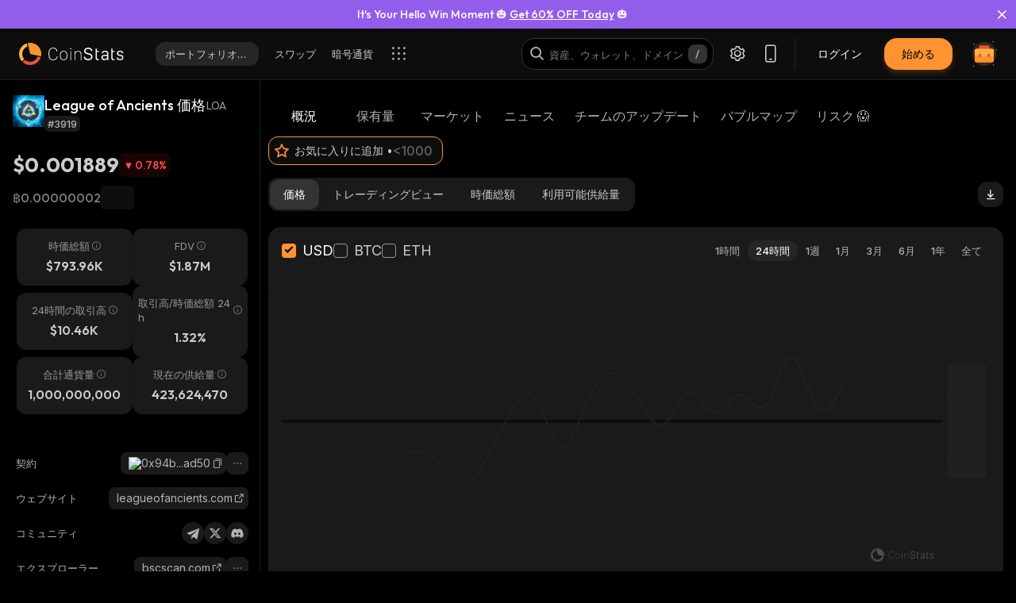

--- FILE ---
content_type: text/html; charset=utf-8
request_url: https://coinstats.app/ja/coins/league-of-ancients/
body_size: 54278
content:
<!DOCTYPE html><html lang="ja" class="dark-mode"><head><meta charSet="utf-8"/><link rel="shortcut icon" href="/favicon.ico"/><link rel="apple-touch-icon" sizes="180x180" href="/images/apple-touch-icon.png"/><link rel="icon" type="image/png" sizes="32x32" href="/images/favicon-32x32.png"/><link rel="icon" type="image/png" sizes="16x16" href="/images/favicon-16x16.png"/><link rel="mask-icon" href="/images/safari-pinned-tab.svg" color="#2b2b2b"/><meta name="msapplication-config" content="/browserconfig.xml"/><link rel="preload" href="/images/logos/logo_website.svg" as="image" fetchpriority="high"/><title>League of Ancients 価格、ニュース、レート | CoinStats</title><meta name="application-name" content="League of Ancients 価格、ニュース、レート | CoinStats"/><meta name="description" content="League of Ancients現在の価格、価格チャート、ニュース、洞察、市場など。 最新のLeague of Ancientsニュースと取引所。"/><meta property="og:image" content="https://static.coinstats.app/coin_preview/league-of-ancients.png?t=1763188519174"/><meta property="og:image:width" content="1200"/><meta property="og:image:height" content="630"/><meta property="og:url" content="https://coinstats.app/coins/league-of-ancients/"/><meta property="fb:app_id" content="116525922286255"/><meta property="og:type" content="website"/><meta name="twitter:site" content="https://coinstats.app"/><meta name="twitter:card" content="summary_large_image"/><meta name="twitter:image" content="https://static.coinstats.app/coin_preview/league-of-ancients.png?t=1763188519174"/><meta name="viewport" content="width=device-width, initial-scale=1, maximum-scale=1"/><script type="application/ld+json">{"@context":"https://schema.org/","@type":"Product","name":"League of Ancients","description":"A cryptocurrency","sku":"LOA","image":"https://static.coinstats.app/coins/league-of-ancients7DJ.png","offers":{"@type":"Offer","price":0.00188923,"priceCurrency":"USD"},"additionalProperty":[{"@type":"PropertyValue","name":"Market Cap","value":793958},{"@type":"PropertyValue","name":"Circulating Supply","value":423624470},{"@type":"PropertyValue","name":"Max Supply","value":1000000000},{"@type":"PropertyValue","name":"Last Update","value":"2025-11-15T01:36:17.824Z"},{"@type":"PropertyValue","name":"Percent Change 24H","value":-0.78},{"@type":"PropertyValue","name":"Exchange Rate Specification","value":{"@type":"ExchangeRateSpecification","name":"League of Ancients","currentExchangeRate":{"@type":"UnitPriceSpecification","price":0.00188923,"priceCurrency":"USD"}}}],"url":"https://leagueofancients.com/"}</script><script type="application/ld+json">{"@context":"http://schema.org","@type":"Table","about":"Cryptocurrency Prices Today"}</script><link rel="icon" type="image/png" href="https://static.coinstats.app/coins/league-of-ancients7DJ.png" sizes="64x64"/><meta property="og:description" content="Get everything you need to know about League of Ancients LOA
          price, charts and market cap. All the latest cryptocurrency news and trends. Find the latest and most accurate League of Ancients live price on Coin Stats."/><meta property="og:title" content="League of Ancients (LOA) $0.001889 -  Prices, Charts, Markets &amp; News"/><meta name="twitter:title" content="League of Ancients (LOA) $0.001889 -  Prices, Charts, Markets &amp; News"/><meta name="twitter:description" content="Get everything you need to know about League of Ancients LOA
          price, charts and market cap. All the latest cryptocurrency news and trends. Find the latest and most accurate League of Ancients live price on Coin Stats."/><script id="scheme-with-default-og" type="application/ld+json">{"@context":"https://schema.org/","@type":"WebPage","name":"League of Ancients 価格、ニュース、レート | CoinStats","description":"League of Ancients現在の価格、価格チャート、ニュース、洞察、市場など。 最新のLeague of Ancientsニュースと取引所。","primaryImageOfPage":"https://static.coinstats.app/coin_preview/league-of-ancients.png?t=1763188519174"}</script><link rel="preload" as="image" imageSrcSet="/_next/image/?url=https%3A%2F%2Fstatic.coinstats.app%2Fcoins%2Fleague-of-ancients7DJ.png&amp;w=48&amp;q=75 1x, /_next/image/?url=https%3A%2F%2Fstatic.coinstats.app%2Fcoins%2Fleague-of-ancients7DJ.png&amp;w=96&amp;q=75 2x" fetchpriority="high"/><meta name="next-head-count" content="30"/><meta charSet="utf-8"/><meta http-equiv="X-UA-Compatible" content="IE=edge"/><meta name="msapplication-TileColor" content="#0D0D0D"/><meta name="theme-color" content="#0D0D0D"/><meta name="apple-itunes-app" content="app-id=1247849330, app-argument=https://coinstats.app/coins/league-of-ancients"/><link rel="manifest" href="/manifest.json" crossorigin="use-credentials"/><link rel="alternate" href="https://coinstats.app/coins/league-of-ancients/" hrefLang="en"/><link rel="alternate" href="https://coinstats.app/de/coins/league-of-ancients/" hrefLang="de"/><link rel="alternate" href="https://coinstats.app/ko/coins/league-of-ancients/" hrefLang="ko"/><link rel="alternate" href="https://coinstats.app/ja/coins/league-of-ancients/" hrefLang="ja"/><link rel="alternate" href="https://coinstats.app/zh/coins/league-of-ancients/" hrefLang="zh"/><link rel="alternate" href="https://coinstats.app/es/coins/league-of-ancients/" hrefLang="es"/><link rel="alternate" href="https://coinstats.app/fr/coins/league-of-ancients/" hrefLang="fr"/><link rel="alternate" href="https://coinstats.app/hy/coins/league-of-ancients/" hrefLang="hy"/><link rel="alternate" href="https://coinstats.app/nl/coins/league-of-ancients/" hrefLang="nl"/><link rel="alternate" href="https://coinstats.app/ru/coins/league-of-ancients/" hrefLang="ru"/><link rel="alternate" href="https://coinstats.app/it/coins/league-of-ancients/" hrefLang="it"/><link rel="alternate" href="https://coinstats.app/pt/coins/league-of-ancients/" hrefLang="pt"/><link rel="alternate" href="https://coinstats.app/tr/coins/league-of-ancients/" hrefLang="tr"/><link rel="alternate" href="https://coinstats.app/coins/league-of-ancients/" hrefLang="x-default"/><link rel="canonical" href="https://coinstats.app/ja/coins/league-of-ancients/"/><script defer="">
                  if (window.__REACT_DEVTOOLS_GLOBAL_HOOK__) {
                    window.__REACT_DEVTOOLS_GLOBAL_HOOK__.inject = () => {};
                  }
                </script><script defer=""></script><link rel="preload" href="/_next/static/media/7b0b24f36b1a6d0b-s.p.woff2" as="font" type="font/woff2" crossorigin="anonymous" data-next-font="size-adjust"/><link rel="preload" href="/_next/static/media/e4af272ccee01ff0-s.p.woff2" as="font" type="font/woff2" crossorigin="anonymous" data-next-font="size-adjust"/><link rel="preload" href="/_next/static/css/af453058a3aa6423.css" as="style"/><link rel="stylesheet" href="/_next/static/css/af453058a3aa6423.css" data-n-g=""/><link rel="preload" href="/_next/static/css/4c39c8783597f2f4.css" as="style"/><link rel="stylesheet" href="/_next/static/css/4c39c8783597f2f4.css" data-n-p=""/><link rel="preload" href="/_next/static/css/dece9476bd4520e9.css" as="style"/><link rel="stylesheet" href="/_next/static/css/dece9476bd4520e9.css"/><link rel="preload" href="/_next/static/css/3959a58655e7db1a.css" as="style"/><link rel="stylesheet" href="/_next/static/css/3959a58655e7db1a.css"/><link rel="preload" href="/_next/static/css/7b073e8041167585.css" as="style"/><link rel="stylesheet" href="/_next/static/css/7b073e8041167585.css"/><link rel="preload" href="/_next/static/css/5836582045b16eaa.css" as="style"/><link rel="stylesheet" href="/_next/static/css/5836582045b16eaa.css"/><link rel="preload" href="/_next/static/css/acbab21298b47522.css" as="style"/><link rel="stylesheet" href="/_next/static/css/acbab21298b47522.css"/><link rel="preload" href="/_next/static/css/bdb1b863877b2346.css" as="style"/><link rel="stylesheet" href="/_next/static/css/bdb1b863877b2346.css"/><link rel="preload" href="/_next/static/css/6626c0139d65c28e.css" as="style"/><link rel="stylesheet" href="/_next/static/css/6626c0139d65c28e.css"/><link rel="preload" href="/_next/static/css/5b7f62dcd316297c.css" as="style"/><link rel="stylesheet" href="/_next/static/css/5b7f62dcd316297c.css"/><link rel="preload" href="/_next/static/css/e22e78cb4c577bde.css" as="style"/><link rel="stylesheet" href="/_next/static/css/e22e78cb4c577bde.css"/><link rel="preload" href="/_next/static/css/2deb56569751dac4.css" as="style"/><link rel="stylesheet" href="/_next/static/css/2deb56569751dac4.css"/><link rel="preload" href="/_next/static/css/1979102b83bd7cba.css" as="style"/><link rel="stylesheet" href="/_next/static/css/1979102b83bd7cba.css"/><link rel="preload" href="/_next/static/css/99d7baa0379e6b2a.css" as="style"/><link rel="stylesheet" href="/_next/static/css/99d7baa0379e6b2a.css"/><link rel="preload" href="/_next/static/css/c5b7faa64d1e710a.css" as="style"/><link rel="stylesheet" href="/_next/static/css/c5b7faa64d1e710a.css"/><link rel="preload" href="/_next/static/css/9872ac80101f3ac3.css" as="style"/><link rel="stylesheet" href="/_next/static/css/9872ac80101f3ac3.css"/><link rel="preload" href="/_next/static/css/06093a29ee9d6d7c.css" as="style"/><link rel="stylesheet" href="/_next/static/css/06093a29ee9d6d7c.css"/><link rel="preload" href="/_next/static/css/a2ba863c22414239.css" as="style"/><link rel="stylesheet" href="/_next/static/css/a2ba863c22414239.css"/><link rel="preload" href="/_next/static/css/2c0d6963042e0e66.css" as="style"/><link rel="stylesheet" href="/_next/static/css/2c0d6963042e0e66.css"/><link rel="preload" href="/_next/static/css/5f2a7c7ce1633bcc.css" as="style"/><link rel="stylesheet" href="/_next/static/css/5f2a7c7ce1633bcc.css"/><link rel="preload" href="/_next/static/css/0faf40be1fac04a7.css" as="style"/><link rel="stylesheet" href="/_next/static/css/0faf40be1fac04a7.css"/><link rel="preload" href="/_next/static/css/a41a7b697abf757e.css" as="style"/><link rel="stylesheet" href="/_next/static/css/a41a7b697abf757e.css"/><link rel="preload" href="/_next/static/css/b171cd2a71aeba63.css" as="style"/><link rel="stylesheet" href="/_next/static/css/b171cd2a71aeba63.css"/><link rel="preload" href="/_next/static/css/e49eb3267a626f60.css" as="style"/><link rel="stylesheet" href="/_next/static/css/e49eb3267a626f60.css"/><link rel="preload" href="/_next/static/css/59840de64b736a2a.css" as="style"/><link rel="stylesheet" href="/_next/static/css/59840de64b736a2a.css"/><link rel="preload" href="/_next/static/css/6de92894518d8edb.css" as="style"/><link rel="stylesheet" href="/_next/static/css/6de92894518d8edb.css"/><link rel="preload" href="/_next/static/css/30af34f45ff1b22d.css" as="style"/><link rel="stylesheet" href="/_next/static/css/30af34f45ff1b22d.css"/><link rel="preload" href="/_next/static/css/dccac1349c98fee8.css" as="style"/><link rel="stylesheet" href="/_next/static/css/dccac1349c98fee8.css"/><link rel="preload" href="/_next/static/css/21f80bf27cab4e5b.css" as="style"/><link rel="stylesheet" href="/_next/static/css/21f80bf27cab4e5b.css"/><noscript data-n-css=""></noscript><script defer="" nomodule="" src="/_next/static/chunks/polyfills-42372ed130431b0a.js"></script><script defer="" src="/_next/static/chunks/12072-4e1353350c0848aa.js"></script><script defer="" src="/_next/static/chunks/98981-19cd5c6e430c6c31.js"></script><script defer="" src="/_next/static/chunks/81343.c5c8f50b9d68236f.js"></script><script defer="" src="/_next/static/chunks/25421.6a79c1a08b2e8242.js"></script><script defer="" src="/_next/static/chunks/99613.d1d1a26cc12abb51.js"></script><script defer="" src="/_next/static/chunks/bfeb1081-c8ddb6d5e93523ad.js"></script><script defer="" src="/_next/static/chunks/41664-a8a81f945bd82c7a.js"></script><script defer="" src="/_next/static/chunks/28690-6b529dc2c8cd767d.js"></script><script defer="" src="/_next/static/chunks/25710-a11605031e7f8707.js"></script><script defer="" src="/_next/static/chunks/69613-aee8538d3bed3a33.js"></script><script defer="" src="/_next/static/chunks/58617-27b5bb976e6a52a3.js"></script><script defer="" src="/_next/static/chunks/32163.01bb0ff90656678b.js"></script><script defer="" src="/_next/static/chunks/66321.e3511604936c0b74.js"></script><script defer="" src="/_next/static/chunks/91915-01d985bca0334e46.js"></script><script defer="" src="/_next/static/chunks/79468.90a126253b62c117.js"></script><script defer="" src="/_next/static/chunks/10929.1fb9ad3c7d46c9f3.js"></script><script defer="" src="/_next/static/chunks/18322.e8b9e6fbe484da6f.js"></script><script defer="" src="/_next/static/chunks/92365.d8a8e678cf8691c8.js"></script><script defer="" src="/_next/static/chunks/73935-b96efc93c5ca0871.js"></script><script defer="" src="/_next/static/chunks/96092.a9f5f0356aaae7fd.js"></script><script defer="" src="/_next/static/chunks/3fff1979-6ea6864efdc3489f.js"></script><script defer="" src="/_next/static/chunks/ea88be26-c33d333345f27da1.js"></script><script defer="" src="/_next/static/chunks/4b358913.b1d3f8cbb1ea1913.js"></script><script defer="" src="/_next/static/chunks/79521-764d46365de617c9.js"></script><script defer="" src="/_next/static/chunks/79907-5da624c41f897fc8.js"></script><script defer="" src="/_next/static/chunks/2454-8751f5c40a906ed3.js"></script><script defer="" src="/_next/static/chunks/36337-166e27874ed593b3.js"></script><script defer="" src="/_next/static/chunks/76765-e281ea277bce68da.js"></script><script defer="" src="/_next/static/chunks/76344-3723c762d39f8e16.js"></script><script defer="" src="/_next/static/chunks/69260-a0662d9f12d7fd3e.js"></script><script defer="" src="/_next/static/chunks/9518.283a80e310f353c8.js"></script><script defer="" src="/_next/static/chunks/17783.f7bfff73ac9ba90c.js"></script><script defer="" src="/_next/static/chunks/82060.f4ce3a5f9a4a0781.js"></script><script defer="" src="/_next/static/chunks/6080.49e888eed786f8f1.js"></script><script defer="" src="/_next/static/chunks/21222.6ac886d6f2b5b852.js"></script><script defer="" src="/_next/static/chunks/96892.39ddb77d79bcbccf.js"></script><script src="/_next/static/chunks/webpack-3d11eee642b8162e.js" defer=""></script><script src="/_next/static/chunks/framework-c3c251861dc1c4d7.js" defer=""></script><script src="/_next/static/chunks/main-6867fe32087d913f.js" defer=""></script><script src="/_next/static/chunks/pages/_app-23e7281de213dbd9.js" defer=""></script><script src="/_next/static/chunks/39145-29574f7e930cdb14.js" defer=""></script><script src="/_next/static/chunks/25675-f86db48936ea26bb.js" defer=""></script><script src="/_next/static/chunks/6309-83a3f6d641b1c68f.js" defer=""></script><script src="/_next/static/chunks/97218-596d88752ec75485.js" defer=""></script><script src="/_next/static/chunks/42094-244d6224989232ff.js" defer=""></script><script src="/_next/static/chunks/6009-9b534f51ec44c0a2.js" defer=""></script><script src="/_next/static/chunks/92077-1222338e6642f625.js" defer=""></script><script src="/_next/static/chunks/pages/coins/%5BcoinId%5D/%5B%5B...slug%5D%5D-d001fa8161b8522c.js" defer=""></script><script src="/_next/static/CdNAk_5WZkMlk8fujbJMS/_buildManifest.js" defer=""></script><script src="/_next/static/CdNAk_5WZkMlk8fujbJMS/_ssgManifest.js" defer=""></script></head><body><div id="__next"><link href="https://widget.intercom.io" rel="preconnect" crossorigin=""/><main class="main-body __className_60a407 __variable_60a407 __variable_fa2f99 fonts"><header class="Header_header__u_LUs Header_not-logged__CKoV6 Header_up__wcdpA up  has-top-floating-banner"><a style="display:none" aria-label="English" href="/coins/league-of-ancients/">English</a><a style="display:none" aria-label="Deutsch" href="/de/coins/league-of-ancients/">Deutsch</a><a style="display:none" aria-label="한국어" href="/ko/coins/league-of-ancients/">한국어</a><a style="display:none" aria-label="中文" href="/zh/coins/league-of-ancients/">中文</a><a style="display:none" aria-label="Español" href="/es/coins/league-of-ancients/">Español</a><a style="display:none" aria-label="Français" href="/fr/coins/league-of-ancients/">Français</a><a style="display:none" aria-label="Հայերեն" href="/hy/coins/league-of-ancients/">Հայերեն</a><a style="display:none" aria-label="Nederlands" href="/nl/coins/league-of-ancients/">Nederlands</a><a style="display:none" aria-label="Русский" href="/ru/coins/league-of-ancients/">Русский</a><a style="display:none" aria-label="Italiano" href="/it/coins/league-of-ancients/">Italiano</a><a style="display:none" aria-label="Português" href="/pt/coins/league-of-ancients/">Português</a><a style="display:none" aria-label="Türkçe" href="/tr/coins/league-of-ancients/">Türkçe</a><a style="display:none" href="/portfolio/" aria-label="ポートフォリオトラッカー">ポートフォリオトラッカー</a><a style="display:none" href="/swap/" aria-label="スワップ">スワップ</a><a style="display:none" href="/coins/" aria-label="暗号通貨">暗号通貨</a><a style="display:none" href="/pricing/" aria-label="料金">料金</a><a style="display:none" href="/integrations/" aria-label="統合">統合</a><a style="display:none" href="/news/" aria-label="ニュース">ニュース</a><a style="display:none" href="/earn/" aria-label="獲得する">獲得する</a><a style="display:none" href="https://coinstats.app/blog/" aria-label="ブログ">ブログ</a><a style="display:none" href="/nft/ethereum/" aria-label="NFT">NFT</a><a style="display:none" href="/widgets/" aria-label="ウィジェット">ウィジェット</a><a style="display:none" href="/defi-tracker/" aria-label="DeFiポートフォリオトラッカー">DeFiポートフォリオトラッカー</a><a style="display:none" href="https://coinstats.app/api-docs/" aria-label="オープンAPI">オープンAPI</a><a style="display:none" href="/market-report/" aria-label="24時間のレポート">24時間のレポート</a><a style="display:none" href="/press-kit/" aria-label="プレスキット">プレスキット</a><a style="display:none" href="https://coinstats.app/api-docs/" aria-label="API文書">API文書</a><div class="Header_global-header__JGGiw"><div class="Header_left-section__rXC1q" data-cy="left-section"><div class="DefaultLogo_default-logo-container__mVUid" data-cy="default-logo-container"><a aria-label="CoinStats Logo" class="DefaultLogo_logo-image__9lyOt" href="/ja/"><img alt="CoinStats" fetchpriority="high" width="132" height="28" decoding="async" data-nimg="1" class="DefaultLogo_logo-image__9lyOt" style="color:transparent" src="/images/logos/logo_website.svg"/></a></div><navigation class="HeaderNavigation_header-navigation__6UWuH" data-cy="header-navigation"><a class="Navigation_nav__d1Ozb font-family-body font-weight-regular HeaderNavigation_primary-nav__e4KAt HeaderNavigation_portfolio-tab__d1ChT Header_global-header-nav-item__trz_Z font-size-13" title="ポートフォリオトラッカー" data-cy="nav-with-redirect" href="/ja/portfolio/">ポートフォリオトラッカー<div class="Navigation_activeBorder__U_Uo6 HeaderNavigation_active-border__WAP5M Navigation_hide__dHgV0"></div></a><a class="Navigation_nav__d1Ozb font-family-body font-weight-regular HeaderNavigation_primary-nav__e4KAt Header_global-header-nav-item__trz_Z font-size-13" title="スワップ" data-cy="nav-with-redirect" href="/ja/swap/">スワップ<div class="Navigation_activeBorder__U_Uo6 HeaderNavigation_active-border__WAP5M Navigation_hide__dHgV0"></div></a><a class="Navigation_nav__d1Ozb font-family-body font-weight-regular HeaderNavigation_primary-nav__e4KAt Header_global-header-nav-item__trz_Z font-size-13" title="暗号通貨" data-cy="nav-with-redirect" href="/ja/coins/">暗号通貨<div class="Navigation_activeBorder__U_Uo6 HeaderNavigation_active-border__WAP5M Navigation_hide__dHgV0"></div></a><a class="Navigation_nav__d1Ozb font-family-body font-weight-regular HeaderNavigation_primary-nav__e4KAt Header_global-header-nav-item__trz_Z font-size-13" title="料金" data-cy="nav-with-redirect" href="/ja/pricing/">料金<div class="Navigation_activeBorder__U_Uo6 HeaderNavigation_active-border__WAP5M Navigation_hide__dHgV0"></div></a></navigation><div class="Header_menu-open-close-wrapper__78AyI"><span class="icon-menu Header_icon-menu__kN61t" data-cy="icon-menu"></span></div></div><div class="Header_right-section__RPCfi" data-cy="right-section"><div class="Header_desktop-search__uq1de" data-cy="desktop-search"><div class="HeaderSearch_header-search__q__nc" data-cy="header-search"><div class="HeaderSearch_header-search-input-container__8cHEQ"><i class="icon-search-new HeaderSearch_search-icon__g8FVP"></i><div class="CSInput_cs-input-wrapper__rpsY6 HeaderSearch_header-search-input-wrapper__MLhXd" data-cy="cs-input-wrapper"><input class="CSInput_cs-input__KgsLJ font-family-body font-weight-regular HeaderSearch_header-search-input__gOArO font-size-16" type="text" data-cy="cs-input" id="header-search" placeholder="資産、ウォレット、ドメイン" autoComplete="off" disabled="" value=""/></div><i class="icon-Slash HeaderSearch_icon-Slash__UJlNb"></i></div></div></div><div class="HeaderSettings_settings__gWvXE" data-cy="settings"><span class="icon-settings HeaderSettings_settings-icon__reZYW" data-cy="icon-settings"></span></div><div class="HeaderDownloadApp_headerDownloadApp__GSSVF"><i class="icon-Phone HeaderDownloadApp_iconPhone__UEAQW"></i></div><button type="button" class="CSButton_cs-button__xorFB font-family-body font-weight-medium CSButton_small__W4TFN login-button Header_login-button__aUvpe font-size-14" title="" data-cy="login-button" variant="" aria-label="ログイン">ログイン</button><button type="button" class="CSButton_cs-button__xorFB font-family-body font-weight-medium CSButton_small__W4TFN sign-up Header_sign-up-button__kW6zo font-size-14" title="" data-cy="sign-up" variant="primary" aria-label="始める">始める</button><div class="UserPortfolio_user-portfolio__u6lqF rightSidebar-opener" data-cy="rightSidebar-opener"><span>
<svg class= width="32" height="32" viewBox="0 0 32 32" fill="none" version="1.1" xmlns="http://www.w3.org/2000/svg" id="ic">
    <g>
        <path opacity="0.2" d="M16.0011 31.1111C24.3474 31.1111 31.1133 24.3456 31.1133 16C31.1133 7.65436 24.3474 0.888885 16.0011 0.888885C7.65488 0.888885 0.888916 7.65436 0.888916 16C0.888916 24.3456 7.65488 31.1111 16.0011 31.1111Z" fill="#FF9332"/>
        <path fill-rule="evenodd" clip-rule="evenodd" d="M28 11.7343V24.5321C28 25.7101 27.0062 26.6667 25.7848 26.6667H6.21556C4.99414 26.6667 4 25.7101 4 24.5321V11.7343C4 10.7839 4.63932 9.98139 5.53117 9.70149L5.86713 9.62737C5.98188 9.60583 6.09696 9.59999 6.21556 9.59999H25.7848C25.9861 9.59999 26.1843 9.6246 26.3697 9.67689C27.3095 9.92264 28 10.7503 28 11.7343Z" fill="#FF9332"/>
        <path fill-rule="evenodd" clip-rule="evenodd" d="M22.8573 7.55007V13.1204C22.8573 14.3441 21.9115 15.3374 20.749 15.3374H11.2516C10.0892 15.3374 9.14307 14.3441 9.14307 13.1204V7.55007C9.14307 6.56308 9.75151 5.7294 10.6003 5.43874L10.92 5.36208C11.0292 5.33972 11.1387 5.33333 11.2516 5.33333H20.749C20.9407 5.33333 21.1293 5.35888 21.3058 5.41318C22.2002 5.66871 22.8573 6.52794 22.8573 7.55007Z" fill="#EA5237"/>

        <path id="path1"  d="M28 11.8907V15.8426C28 17.1103 27.0062 18.1333 25.7848 18.1333H6.21556C4.99414 18.1333 4 17.1103 4 15.8426V11.8907C4 10.8706 4.63932 10.0093 5.53117 9.70893L5.86713 9.62937C5.98189 9.60626 6.09696 9.59999 6.21556 9.59999H25.7848C25.9861 9.59999 26.1843 9.6264 26.3697 9.68252C27.3095 9.94629 28 10.8346 28 11.8907Z" fill="#FFB347" >
            <animate
                    attributeName="d"
                    dur="0.3s"
                    begin="ic.mouseenter"
                    repeatCount="1"
                    fill="freeze"
                    to="M28 11.4326V14.5941C28 15.6082 27.0062 16.4267 25.7848 16.4267H6.21556C4.99414 16.4267 4 15.6082 4 14.5941V11.4326C4 10.6165 4.63932 9.92747 5.53117 9.68714L5.86713 9.6235C5.98189 9.60501 6.09696 9.59999 6.21556 9.59999H25.7848C25.9861 9.59999 26.1843 9.62112 26.3697 9.66602C27.3095 9.87703 28 10.5877 28 11.4326Z"/>
            <animate
                    attributeName="d"
                    dur="0.3s"
                    begin="ic.mouseleave"
                    repeatCount="1"
                    fill="freeze"
                    to="M28 11.8907V15.8426C28 17.1103 27.0062 18.1333 25.7848 18.1333H6.21556C4.99414 18.1333 4 17.1103 4 15.8426V11.8907C4 10.8706 4.63932 10.0093 5.53117 9.70893L5.86713 9.62937C5.98189 9.60626 6.09696 9.59999 6.21556 9.59999H25.7848C25.9861 9.59999 26.1843 9.6264 26.3697 9.68252C27.3095 9.94629 28 10.8346 28 11.8907Z"/>
        </path>
        <path id="path2" fill-rule="evenodd" clip-rule="evenodd" d="M11.2557 19.84H9.94637C9.50268 19.84 9.14307 19.5144 9.14307 19.1124V16.3006C9.14307 15.8992 9.50268 15.5733 9.94637 15.5733H11.2557C11.6994 15.5733 12.0593 15.8992 12.0593 16.3006V19.1124C12.0593 19.5144 11.6994 19.84 11.2557 19.84Z" fill="#EA5237">
            <animate
                    attributeName="d"
                    dur="0.3s"
                    begin="ic.mouseenter"
                    repeatCount="1"
                    fill="freeze"
                    to="M11.2557 18.1333H9.94637C9.50268 18.1333 9.14307 17.8077 9.14307 17.4057V14.594C9.14307 14.1926 9.50268 13.8667 9.94637 13.8667H11.2557C11.6994 13.8667 12.0593 14.1926 12.0593 14.594V17.4057C12.0593 17.8077 11.6994 18.1333 11.2557 18.1333Z"/>
            <animate
                    attributeName="d"
                    dur="0.3s"
                    begin="ic.mouseleave"
                    repeatCount="1"
                    fill="freeze"
                    to="M11.2557 19.84H9.94637C9.50268 19.84 9.14307 19.5144 9.14307 19.1124V16.3006C9.14307 15.8992 9.50268 15.5733 9.94637 15.5733H11.2557C11.6994 15.5733 12.0593 15.8992 12.0593 16.3006V19.1124C12.0593 19.5144 11.6994 19.84 11.2557 19.84Z"/>
        </path>
        <path id="path3" fill-rule="evenodd" clip-rule="evenodd" d="M22.3985 19.84H21.0892C20.6455 19.84 20.2859 19.5144 20.2859 19.1124V16.3006C20.2859 15.8992 20.6455 15.5733 21.0892 15.5733H22.3985C22.8422 15.5733 23.2021 15.8992 23.2021 16.3006V19.1124C23.2021 19.5144 22.8422 19.84 22.3985 19.84Z" fill="#EA5237">
            <animate
                    attributeName="d"
                    dur="0.3s"
                    begin="ic.mouseenter"
                    repeatCount="1"
                    fill="freeze"
                    to="M22.3985 18.1333H21.0892C20.6455 18.1333 20.2859 17.8077 20.2859 17.4057V14.594C20.2859 14.1926 20.6455 13.8667 21.0892 13.8667H22.3985C22.8422 13.8667 23.2021 14.1926 23.2021 14.594V17.4057C23.2021 17.8077 22.8422 18.1333 22.3985 18.1333Z"/>
            <animate
                    attributeName="d"
                    dur="0.3s"
                    begin="ic.mouseleave"
                    repeatCount="1"
                    fill="freeze"
                    to="M22.3985 19.84H21.0892C20.6455 19.84 20.2859 19.5144 20.2859 19.1124V16.3006C20.2859 15.8992 20.6455 15.5733 21.0892 15.5733H22.3985C22.8422 15.5733 23.2021 15.8992 23.2021 16.3006V19.1124C23.2021 19.5144 22.8422 19.84 22.3985 19.84Z"/>
        </path>

        <path fill-rule="evenodd" clip-rule="evenodd" d="M27.3991 1.46596C27.8047 1.46596 28.1327 1.138 28.1327 0.73364C28.1327 0.327965 27.8047 0 27.3991 0C26.9947 0 26.6667 0.327965 26.6667 0.73364C26.6667 1.138 26.9947 1.46596 27.3991 1.46596ZM28.4183 29.7198C28.4183 29.3154 28.0903 28.9875 27.6846 28.9875C27.2803 28.9875 26.9523 29.3154 26.9523 29.7198C26.9523 30.1255 27.2803 30.4534 27.6846 30.4534C28.0903 30.4534 28.4183 30.1255 28.4183 29.7198ZM3.24382 31.2467C3.24382 30.841 2.91585 30.5131 2.51148 30.5131C2.10712 30.5131 1.77783 30.841 1.77783 31.2467C1.77783 31.6524 2.10712 31.9804 2.51148 31.9804C2.91585 31.9804 3.24382 31.6524 3.24382 31.2467ZM32.0001 10.5811C32.0001 10.1754 31.6721 9.84748 31.2664 9.84748C30.862 9.84748 30.5341 10.1754 30.5341 10.5811C30.5341 10.9868 30.862 11.3148 31.2664 11.3148C31.6721 11.3148 32.0001 10.9868 32.0001 10.5811ZM3.84431 3.84344C3.84431 3.43908 3.51634 3.11112 3.11198 3.11112C2.70761 3.11112 2.37833 3.43908 2.37833 3.84344C2.37833 4.24912 2.70761 4.57708 3.11198 4.57708C3.51634 4.57708 3.84431 4.24912 3.84431 3.84344Z" fill="#FF9332"/>
    </g>
</svg>
    </span></div></div></div></header><div class="FloatingBanner_floating-banner-wrapper__Qcatw FloatingBanner_full-width__f6kth FloatingBanner_top__Ux_vX" style="background:#935DEB;border:1px solid undefined"><div class="FloatingBanner_title-wrapper__yxn6N"><p class="FloatingBanner_title__ytLKS font-size-16" style="color:#FFFFFF" data-tooltip-html="It&#x27;s Your Hello Win Moment 🎃 &lt;a target=&quot;_blank&quot; href=&quot;https://coinstats.app/r/halloween25/?utm_source=h25-website-header&quot;&gt;Get 60% OFF Today&lt;/a&gt; 🎃" id="title">It's Your Hello Win Moment 🎃 <a target="_blank" href="https://coinstats.app/r/halloween25/?utm_source=h25-website-header">Get 60% OFF Today</a> 🎃</p></div><i class="icon-close FloatingBanner_close-btn__aJeAA" style="color:#FFFFFF"></i></div><div class="coins_pageWrapper__0FeJI"><div class="coins_coinDetails__MuG5G"><div class="coins_coinInfoWrapper___H7dC"><div class="coins_coinInfoWrapperContent__Pub1C"><div class="coins_logoAndName__fYOCv"><img alt="LOA" fetchpriority="high" width="40" height="40" decoding="async" data-nimg="1" style="color:transparent" srcSet="/_next/image/?url=https%3A%2F%2Fstatic.coinstats.app%2Fcoins%2Fleague-of-ancients7DJ.png&amp;w=48&amp;q=75 1x, /_next/image/?url=https%3A%2F%2Fstatic.coinstats.app%2Fcoins%2Fleague-of-ancients7DJ.png&amp;w=96&amp;q=75 2x" src="/_next/image/?url=https%3A%2F%2Fstatic.coinstats.app%2Fcoins%2Fleague-of-ancients7DJ.png&amp;w=96&amp;q=75"/><div><div class="coins_nameAndSymbol__RB_nk"><h1 class="coins_name__bYone font-family-emphasis font-weight-medium font-size-18">League of Ancients 価格</h1><span class="coins_symbol__UvFed font-family-emphasis font-weight-regular font-size-14" title="LOA">LOA</span></div><span class="SubscriptionType_subscription-badge__KYxDA font-family-body font-weight-medium coins_subscriptionType__KzWyH font-size-13" data-cy="subscription-badge">#3919</span></div></div><div class="CoinMainPrices_coinPriceInfo__Nq7Wn coins_coinPriceInfo__mRCz8"><p class="CoinMainPrices_coinPrice__7iwc4 font-family-heading font-weight-bold font-size-26" title="$0.001889">$0.001889</p><div class="PriceChangeBadge_priceChangeBadge__Ge2D1 CoinMainPrices_priceBadge__zVYJa PriceChangeBadge_priceDown__lo4oG" data-cy="CoinMainPrices_priceBadge__zVYJa"><i class="icon-priceDown"></i><span class="font-family-emphasis font-weight-medium font-size-14" title="0.78%">0.78<!-- -->%</span></div></div><div class="CoinMainPrices_coinSecondaryPriceInfo__fWloR coins_coinSecondaryPriceInfo__NYUIS"><p class="CoinMainPrices_secondaryPrice__9AXou font-family-emphasis font-weight-medium font-size-16">฿0.00000002</p><style data-emotion="css 18m8hyu animation-c7515d">.css-18m8hyu{display:block;background-color:rgba(0, 0, 0, 0.11);height:1.2em;margin-top:0;margin-bottom:0;height:auto;transform-origin:0 55%;-webkit-transform:scale(1, 0.60);-moz-transform:scale(1, 0.60);-ms-transform:scale(1, 0.60);transform:scale(1, 0.60);border-radius:4px/6.7px;-webkit-animation:animation-c7515d 2s ease-in-out 0.5s infinite;animation:animation-c7515d 2s ease-in-out 0.5s infinite;}.css-18m8hyu:empty:before{content:"\00a0";}@-webkit-keyframes animation-c7515d{0%{opacity:1;}50%{opacity:0.4;}100%{opacity:1;}}@keyframes animation-c7515d{0%{opacity:1;}50%{opacity:0.4;}100%{opacity:1;}}</style><span class="MuiSkeleton-root MuiSkeleton-text MuiSkeleton-pulse coins_skeleton__pyu0m css-18m8hyu" style="width:42px;height:30px"></span></div><div class="CoinMarketStats_marketStatsItems__4aS1x coins_marketStatsItems__cpIic"><div class="MarketStatsItem_marketStatsItem__ETiAR CoinMarketStats_marketStatsItem__jsvCM"><div class="MarketStatsItem_title__D3dWu "><span title="時価総額" class="MarketStatsItem_titleText__ji4Eg font-family-body font-weight-regular CoinMarketStats_marketStatsItemTitle__J0WEF font-size-13">時価総額</span><i id="時価総額" data-tooltip-html="&lt;div&gt;
            &lt;p&gt;暗号通貨の時価総額は現在の価格に現在の供給量（マイニングされた貨幣の総数）を乗じたものです。&lt;/p&gt;
            &lt;p&gt;
              &lt;b&gt;時価総額＝現在の価格ｘ現在の供給量&lt;/b&gt;
            &lt;/p&gt;
          &lt;/div&gt;" class="icon-fill-1 MarketStatsItem_icon__L0FMj CoinMarketStats_marketStatsItemHintIcon__yn0UL"></i><div role="tooltip" class="react-tooltip styles-module_tooltip__mnnfp styles-module_dark__xNqje MarketStatsItem_tooltip__BBOoF "><div class="react-tooltip-arrow styles-module_arrow__K0L3T"></div></div></div><div class="MarketStatsItem_content__kpqZL CoinMarketStats_marketStatsItemContent__LTSIr"><div class="MarketStatsItem_valueWrapper__IRbId"><div class="MarketStatsItem_value__N5gMt font-family-emphasis font-weight-semibold font-size-16" title="$793.96K" data-cy="font-size-16">$793.96K</div></div></div></div><div class="MarketStatsItem_marketStatsItem__ETiAR CoinMarketStats_marketStatsItem__jsvCM"><div class="MarketStatsItem_title__D3dWu "><span title="FDV" class="MarketStatsItem_titleText__ji4Eg font-family-body font-weight-regular CoinMarketStats_marketStatsItemTitle__J0WEF font-size-13">FDV</span><i id="FDV" data-tooltip-html="暗号通貨の時価総額は現在の価格に現在の供給量（マイニングされた貨幣の総数）を乗じたものです。" class="icon-fill-1 MarketStatsItem_icon__L0FMj CoinMarketStats_marketStatsItemHintIcon__yn0UL"></i><div role="tooltip" class="react-tooltip styles-module_tooltip__mnnfp styles-module_dark__xNqje MarketStatsItem_tooltip__BBOoF "><div class="react-tooltip-arrow styles-module_arrow__K0L3T"></div></div></div><div class="MarketStatsItem_content__kpqZL CoinMarketStats_marketStatsItemContent__LTSIr"><div class="MarketStatsItem_valueWrapper__IRbId"><div class="MarketStatsItem_value__N5gMt font-family-emphasis font-weight-semibold font-size-16" title="$1.87M" data-cy="font-size-16">$1.87M</div></div></div></div><div class="MarketStatsItem_marketStatsItem__ETiAR CoinMarketStats_marketStatsItem__jsvCM"><div class="MarketStatsItem_title__D3dWu "><span title="24時間の取引高" class="MarketStatsItem_titleText__ji4Eg font-family-body font-weight-regular CoinMarketStats_marketStatsItemTitle__J0WEF font-size-13">24時間の取引高</span><i id="24時間の取引高" data-tooltip-html="24時間の取引量は過去24時間で取引された暗号通貨の総量を示します。" class="icon-fill-1 MarketStatsItem_icon__L0FMj CoinMarketStats_marketStatsItemHintIcon__yn0UL"></i><div role="tooltip" class="react-tooltip styles-module_tooltip__mnnfp styles-module_dark__xNqje MarketStatsItem_tooltip__BBOoF "><div class="react-tooltip-arrow styles-module_arrow__K0L3T"></div></div></div><div class="MarketStatsItem_content__kpqZL CoinMarketStats_marketStatsItemContent__LTSIr"><div class="MarketStatsItem_valueWrapper__IRbId"><div class="MarketStatsItem_value__N5gMt font-family-emphasis font-weight-semibold font-size-16" title="$10.46K" data-cy="font-size-16">$10.46K</div></div></div></div><div class="MarketStatsItem_marketStatsItem__ETiAR CoinMarketStats_marketStatsItem__jsvCM"><div class="MarketStatsItem_title__D3dWu "><span title="取引高/時価総額 24h" class="MarketStatsItem_titleText__ji4Eg font-family-body font-weight-regular CoinMarketStats_marketStatsItemTitle__J0WEF font-size-13">取引高/時価総額 24h</span><i id="取引高/時価総額 24h" data-tooltip-html="&lt;b&gt;取引高/時価総額（24h）&lt;/b&gt;比率は、コインがその全体価値に対してどれだけ活発に取引されているかを示す迅速な流動性指標です。
&lt;b&gt;高い比率&lt;/b&gt; ⇒ 通常、より強い流動性と潜在的により高いボラティリティを示します。
&lt;b&gt;低い比率&lt;/b&gt; ⇒ 通常、より低い流動性と取引時の潜在的により多くの価格スリッページを示します。" class="icon-fill-1 MarketStatsItem_icon__L0FMj CoinMarketStats_marketStatsItemHintIcon__yn0UL"></i><div role="tooltip" class="react-tooltip styles-module_tooltip__mnnfp styles-module_dark__xNqje MarketStatsItem_tooltip__BBOoF "><div class="react-tooltip-arrow styles-module_arrow__K0L3T"></div></div></div><div class="MarketStatsItem_content__kpqZL CoinMarketStats_marketStatsItemContent__LTSIr"><div class="MarketStatsItem_valueWrapper__IRbId"><div class="MarketStatsItem_value__N5gMt font-family-emphasis font-weight-semibold font-size-16" title="1.32%" data-cy="font-size-16">1.32%</div></div></div></div><div class="MarketStatsItem_marketStatsItem__ETiAR CoinMarketStats_marketStatsItem__jsvCM"><div class="MarketStatsItem_title__D3dWu "><span title="合計通貨量" class="MarketStatsItem_titleText__ji4Eg font-family-body font-weight-regular CoinMarketStats_marketStatsItemTitle__J0WEF font-size-13">合計通貨量</span><i id="合計通貨量" data-tooltip-html="&lt;div&gt;
          &lt;p&gt;暗号通貨の総供給量は現在流通またはロックアップされている貨幣の総数から除外された貨幣を引いたものです。&lt;/p&gt;
          &lt;p&gt;
            &lt;b&gt;総供給量＝オンチェーン供給量－流通から除外された貨幣&lt;/b&gt;
          &lt;/p&gt;
        &lt;/div&gt;" class="icon-fill-1 MarketStatsItem_icon__L0FMj CoinMarketStats_marketStatsItemHintIcon__yn0UL"></i><div role="tooltip" class="react-tooltip styles-module_tooltip__mnnfp styles-module_dark__xNqje MarketStatsItem_tooltip__BBOoF "><div class="react-tooltip-arrow styles-module_arrow__K0L3T"></div></div></div><div class="MarketStatsItem_content__kpqZL CoinMarketStats_marketStatsItemContent__LTSIr"><div class="MarketStatsItem_valueWrapper__IRbId"><div class="MarketStatsItem_value__N5gMt font-family-emphasis font-weight-semibold font-size-16" title="1,000,000,000" data-cy="font-size-16">1,000,000,000</div></div></div></div><div class="MarketStatsItem_marketStatsItem__ETiAR CoinMarketStats_marketStatsItem__jsvCM"><div class="MarketStatsItem_title__D3dWu "><span title="現在の供給量" class="MarketStatsItem_titleText__ji4Eg font-family-body font-weight-regular CoinMarketStats_marketStatsItemTitle__J0WEF font-size-13">現在の供給量</span><i id="現在の供給量" data-tooltip-html="利用可能な供給量または現在の供給量から貨幣やトークンを最も正確に推定でき、誰でも利用することができます。" class="icon-fill-1 MarketStatsItem_icon__L0FMj CoinMarketStats_marketStatsItemHintIcon__yn0UL"></i><div role="tooltip" class="react-tooltip styles-module_tooltip__mnnfp styles-module_dark__xNqje MarketStatsItem_tooltip__BBOoF "><div class="react-tooltip-arrow styles-module_arrow__K0L3T"></div></div></div><div class="MarketStatsItem_content__kpqZL CoinMarketStats_marketStatsItemContent__LTSIr"><div class="MarketStatsItem_valueWrapper__IRbId"><div class="MarketStatsItem_value__N5gMt font-family-emphasis font-weight-semibold font-size-16" title="423,624,470" data-cy="font-size-16">423,624,470</div></div></div></div></div><div class="CoinRelatedItems_infoItems__p_wC6 coins_infoItems__5imIk"><div class="CoinRelatedItems_infoItem__tfCCY"><p class="CoinRelatedItems_infoItemTitle__rXH4e font-family-body font-weight-regular font-size-13">契約</p><div class="CoinRelatedItems_infoItemFlexWrapper__rv2ca"><div class="CoinInfoItemWrapper_wrapper__Y9IQx CoinRelatedItems_infoItemContent__JaKRA CoinRelatedItems_paddingLeft10__NMHgN"><img alt="Contract" loading="lazy" width="16" height="16" decoding="async" data-nimg="1" class="" style="color:transparent" srcSet="/_next/image/?url=https%3A%2F%2Fstatic.coinstats.app%2Fcoins%2FbinancecoinOxw.png&amp;w=16&amp;q=75 1x, /_next/image/?url=https%3A%2F%2Fstatic.coinstats.app%2Fcoins%2FbinancecoinOxw.png&amp;w=32&amp;q=75 2x" src="/_next/image/?url=https%3A%2F%2Fstatic.coinstats.app%2Fcoins%2FbinancecoinOxw.png&amp;w=32&amp;q=75"/><p class="CoinRelatedItems_value___ZVnD font-family-body font-weight-regular font-size-14" title="0x94b69263fca20119ae817b6f783fc0f13b02ad50">0x94b...ad50</p><div class="CopyToClipboard_copy-clipboard__saHIv CoinRelatedItems_copyToClipboard__HDgKp" data-cy="CoinRelatedItems_copyToClipboard__HDgKp"><input type="text" readonly="" hidden="" value="0x94b69263fca20119ae817b6f783fc0f13b02ad50"/><button type="button" class="CopyToClipboard_copy-text-btn__jHbbZ CoinRelatedItems_copyToClipboardButton__v8wnO" aria-label="コピー"><i class="icon-Copy-Outline CoinRelatedItems_icon__EqoJD" data-cy="icon-Copy-Outline CoinRelatedItems_icon__EqoJD"></i></button></div></div><div class="ThreeDotsPopup_threeDotsPopup__19JCI"><div class="ThreeDotsPopup_moreIconContainer__ra5J6 CoinRelatedItems_moreIconWrapper__DqBg4"><i class="icon-more_small ThreeDotsPopup_iconMore__5dYzX"></i></div></div></div></div><div class="CoinRelatedItems_infoItem__tfCCY"><p class="CoinRelatedItems_infoItemTitle__rXH4e font-family-body font-weight-regular font-size-13">ウェブサイト</p><a href="https://leagueofancients.com/" rel="noopener nofollow noreferrer" target="_blank"><div class="CoinInfoItemWrapper_wrapper__Y9IQx CoinRelatedItems_infoItemContent__JaKRA CoinRelatedItems_paddingLeft10__NMHgN"><p class="CoinRelatedItems_value___ZVnD font-family-body font-weight-regular font-size-14" title="https://leagueofancients.com/">leagueofancients.com</p><i class="icon-Webpage_link CoinRelatedItems_icon__EqoJD"></i></div></a></div><div class="CoinRelatedItems_infoItem__tfCCY"><p class="CoinRelatedItems_infoItemTitle__rXH4e font-family-body font-weight-regular font-size-13">コミュニティ</p><div class="CoinRelatedItems_links__SWoH2"><a href="https://t.me/leagueofancients" title="Telegram" rel="noopener nofollow noreferrer" target="_blank"><div class="CoinInfoItemWrapper_wrapper__Y9IQx CoinRelatedItems_infoItemContent__JaKRA CoinRelatedItems_rounder__vbFOz CoinRelatedItems_communityItem__PFghA"><i class="icon-telegram CoinRelatedItems_icon__EqoJD"></i></div></a><a href="https://twitter.com/LOAOfficialMOBA" title="Twitter" rel="noopener nofollow noreferrer" target="_blank"><div class="CoinInfoItemWrapper_wrapper__Y9IQx CoinRelatedItems_infoItemContent__JaKRA CoinRelatedItems_rounder__vbFOz CoinRelatedItems_communityItem__PFghA"><i class="icon-X CoinRelatedItems_icon__EqoJD"></i></div></a><a href="https://discord.com/invite/loa" title="Discord" rel="noopener nofollow noreferrer" target="_blank"><div class="CoinInfoItemWrapper_wrapper__Y9IQx CoinRelatedItems_infoItemContent__JaKRA CoinRelatedItems_rounder__vbFOz CoinRelatedItems_communityItem__PFghA"><i class="icon-discord CoinRelatedItems_icon__EqoJD"></i></div></a></div></div><div class="CoinRelatedItems_infoItem__tfCCY"><p class="CoinRelatedItems_infoItemTitle__rXH4e font-family-body font-weight-regular font-size-13">エクスプローラー</p><div class="CoinRelatedItems_infoItemFlexWrapper__rv2ca"><a href="https://bscscan.com/token/0x94b69263fca20119ae817b6f783fc0f13b02ad50" title="https://bscscan.com/token/0x94b69263fca20119ae817b6f783fc0f13b02ad50" rel="noopener nofollow noreferrer" target="_blank"><div class="CoinInfoItemWrapper_wrapper__Y9IQx CoinRelatedItems_infoItemContent__JaKRA CoinRelatedItems_paddingLeft10__NMHgN"><p class="CoinRelatedItems_value___ZVnD font-family-body font-weight-regular font-size-14">bscscan.com</p><i class="icon-Webpage_link CoinRelatedItems_icon__EqoJD"></i></div></a><div class="ThreeDotsPopup_threeDotsPopup__19JCI"><div class="ThreeDotsPopup_moreIconContainer__ra5J6 CoinRelatedItems_moreIconWrapper__DqBg4"><i class="icon-more_small ThreeDotsPopup_iconMore__5dYzX"></i></div></div></div></div><div class="CoinRelatedItems_infoItem__tfCCY"><p class="CoinRelatedItems_infoItemTitle__rXH4e font-family-body font-weight-regular font-size-13">カテゴリ</p><div class="CoinRelatedItems_infoItemFlexWrapper__rv2ca"><a href="/ja/categories/62df90f00fe1c959b306feb6/"><div class="CoinInfoItemWrapper_wrapper__Y9IQx CoinRelatedItems_infoItemContent__JaKRA CoinRelatedItems_paddingLeftRight10__4MG0y"><p class="CoinRelatedItems_value___ZVnD font-family-body font-weight-regular font-size-14" title="BNB Chain Ecosystem">BNB Chain Ecosystem</p></div></a><div class="ThreeDotsPopup_threeDotsPopup__19JCI"><div class="ThreeDotsPopup_moreIconContainer__ra5J6 CoinRelatedItems_moreIconWrapper__DqBg4"><i class="icon-more_small ThreeDotsPopup_iconMore__5dYzX"></i></div></div></div></div><div class="CoinRelatedItems_infoItem__tfCCY"><p class="CoinRelatedItems_infoItemTitle__rXH4e font-family-body font-weight-regular font-size-13">追跡</p><style data-emotion="css 18m8hyu animation-c7515d">.css-18m8hyu{display:block;background-color:rgba(0, 0, 0, 0.11);height:1.2em;margin-top:0;margin-bottom:0;height:auto;transform-origin:0 55%;-webkit-transform:scale(1, 0.60);-moz-transform:scale(1, 0.60);-ms-transform:scale(1, 0.60);transform:scale(1, 0.60);border-radius:4px/6.7px;-webkit-animation:animation-c7515d 2s ease-in-out 0.5s infinite;animation:animation-c7515d 2s ease-in-out 0.5s infinite;}.css-18m8hyu:empty:before{content:"\00a0";}@-webkit-keyframes animation-c7515d{0%{opacity:1;}50%{opacity:0.4;}100%{opacity:1;}}@keyframes animation-c7515d{0%{opacity:1;}50%{opacity:0.4;}100%{opacity:1;}}</style><span class="MuiSkeleton-root MuiSkeleton-text MuiSkeleton-pulse CoinRelatedItems_skeleton__tR0ve css-18m8hyu" style="width:100px;height:28px"></span></div></div><div class="CoinPriceChangeItems_chartPriceInfo__atIun "><div class="CoinPriceChangeItems_priceSection__gDlxk CoinPriceChangeItems_priceSectionTop__CFoWW"><div class="CoinPriceChangeItems_flexAlignCenterSpaceBetween__CtrsU"><p class="CoinPriceChangeItems_priceChangeTitle__CFg7B font-family-emphasis font-weight-medium font-size-16">価格変動</p><div class="CoinPriceChangeItems_selectedInterval__2_OhU font-family-body font-weight-regular font-size-14">24h</div></div><div class="CoinPriceChangeItems_bar__HBSBH"></div><div class="CoinPriceChangeItems_highAndLowLabels__pKDwm CoinPriceChangeItems_flexAlignCenterSpaceBetween__CtrsU"><p class="CoinPriceChangeItems_priceLabel__Ghlxs font-family-body font-weight-regular font-size-13">低</p><p class="CoinPriceChangeItems_priceLabel__Ghlxs font-family-body font-weight-regular font-size-13">高</p></div><div class="CoinPriceChangeItems_flexAlignCenterSpaceBetween__CtrsU"><style data-emotion="css 18m8hyu animation-c7515d">.css-18m8hyu{display:block;background-color:rgba(0, 0, 0, 0.11);height:1.2em;margin-top:0;margin-bottom:0;height:auto;transform-origin:0 55%;-webkit-transform:scale(1, 0.60);-moz-transform:scale(1, 0.60);-ms-transform:scale(1, 0.60);transform:scale(1, 0.60);border-radius:4px/6.7px;-webkit-animation:animation-c7515d 2s ease-in-out 0.5s infinite;animation:animation-c7515d 2s ease-in-out 0.5s infinite;}.css-18m8hyu:empty:before{content:"\00a0";}@-webkit-keyframes animation-c7515d{0%{opacity:1;}50%{opacity:0.4;}100%{opacity:1;}}@keyframes animation-c7515d{0%{opacity:1;}50%{opacity:0.4;}100%{opacity:1;}}</style><span class="MuiSkeleton-root MuiSkeleton-text MuiSkeleton-pulse CoinPriceChangeItems_priceChangeSkeleton__r1kym css-18m8hyu" style="width:80px;height:24px"></span><style data-emotion="css 18m8hyu animation-c7515d">.css-18m8hyu{display:block;background-color:rgba(0, 0, 0, 0.11);height:1.2em;margin-top:0;margin-bottom:0;height:auto;transform-origin:0 55%;-webkit-transform:scale(1, 0.60);-moz-transform:scale(1, 0.60);-ms-transform:scale(1, 0.60);transform:scale(1, 0.60);border-radius:4px/6.7px;-webkit-animation:animation-c7515d 2s ease-in-out 0.5s infinite;animation:animation-c7515d 2s ease-in-out 0.5s infinite;}.css-18m8hyu:empty:before{content:"\00a0";}@-webkit-keyframes animation-c7515d{0%{opacity:1;}50%{opacity:0.4;}100%{opacity:1;}}@keyframes animation-c7515d{0%{opacity:1;}50%{opacity:0.4;}100%{opacity:1;}}</style><span class="MuiSkeleton-root MuiSkeleton-text MuiSkeleton-pulse CoinPriceChangeItems_priceChangeSkeleton__r1kym css-18m8hyu" style="width:80px;height:24px"></span></div><div class="CoinPriceChangeItems_flexAlignCenterSpaceBetween__CtrsU"><style data-emotion="css 18m8hyu animation-c7515d">.css-18m8hyu{display:block;background-color:rgba(0, 0, 0, 0.11);height:1.2em;margin-top:0;margin-bottom:0;height:auto;transform-origin:0 55%;-webkit-transform:scale(1, 0.60);-moz-transform:scale(1, 0.60);-ms-transform:scale(1, 0.60);transform:scale(1, 0.60);border-radius:4px/6.7px;-webkit-animation:animation-c7515d 2s ease-in-out 0.5s infinite;animation:animation-c7515d 2s ease-in-out 0.5s infinite;}.css-18m8hyu:empty:before{content:"\00a0";}@-webkit-keyframes animation-c7515d{0%{opacity:1;}50%{opacity:0.4;}100%{opacity:1;}}@keyframes animation-c7515d{0%{opacity:1;}50%{opacity:0.4;}100%{opacity:1;}}</style><span class="MuiSkeleton-root MuiSkeleton-text MuiSkeleton-pulse CoinPriceChangeItems_priceChangeSkeleton__r1kym css-18m8hyu" style="width:40px;height:20px"></span><style data-emotion="css 18m8hyu animation-c7515d">.css-18m8hyu{display:block;background-color:rgba(0, 0, 0, 0.11);height:1.2em;margin-top:0;margin-bottom:0;height:auto;transform-origin:0 55%;-webkit-transform:scale(1, 0.60);-moz-transform:scale(1, 0.60);-ms-transform:scale(1, 0.60);transform:scale(1, 0.60);border-radius:4px/6.7px;-webkit-animation:animation-c7515d 2s ease-in-out 0.5s infinite;animation:animation-c7515d 2s ease-in-out 0.5s infinite;}.css-18m8hyu:empty:before{content:"\00a0";}@-webkit-keyframes animation-c7515d{0%{opacity:1;}50%{opacity:0.4;}100%{opacity:1;}}@keyframes animation-c7515d{0%{opacity:1;}50%{opacity:0.4;}100%{opacity:1;}}</style><span class="MuiSkeleton-root MuiSkeleton-text MuiSkeleton-pulse CoinPriceChangeItems_priceChangeSkeleton__r1kym css-18m8hyu" style="width:40px;height:20px"></span></div></div><div class="CoinPriceChangeItems_priceSection__gDlxk"><div class="CoinPriceChangeItems_flexAlignCenterSpaceBetween__CtrsU CoinPriceChangeItems_priceChangeItem__slaon"><div class="CoinPriceChangeItems_flexAlignCenterFlexStart__qgsFX CoinPriceChangeItems_gap2__49t_D"><p class="CoinPriceChangeItems_priceChangeLabel__sn_qJ font-family-body font-weight-regular font-size-13">1時間変動</p><i id="key-value-item-1h_price_change" class="icon-fill-1 TooltipWithLinkedIcon_iconFill1__WDmcB CoinPriceChangeItems_tooltipIcon__ZA5Q4" data-tooltip-content="過去1時間の価格変動。"></i><div role="tooltip" class="react-tooltip styles-module_tooltip__mnnfp styles-module_dark__xNqje font-family-body font-weight-regular"><div class="react-tooltip-arrow styles-module_arrow__K0L3T"></div></div></div><div class="PriceChangeBadge_priceChangeBadge__Ge2D1 CoinPriceChangeItems_priceChange__3ROJL PriceChangeBadge_priceUp__MmhOQ font-size-14" data-cy="CoinPriceChangeItems_priceChange__3ROJL font-size-14"><i class="icon-priceUp"></i><span class="font-family-emphasis font-weight-medium font-size-14" title="2.25%">2.25<!-- -->%</span></div></div><div class="CoinPriceChangeItems_flexAlignCenterSpaceBetween__CtrsU CoinPriceChangeItems_priceChangeItem__slaon"><div class="CoinPriceChangeItems_flexAlignCenterFlexStart__qgsFX CoinPriceChangeItems_gap2__49t_D"><p class="CoinPriceChangeItems_priceChangeLabel__sn_qJ font-family-body font-weight-regular font-size-13">24時間変動</p><i id="key-value-item-24h_price_change" class="icon-fill-1 TooltipWithLinkedIcon_iconFill1__WDmcB CoinPriceChangeItems_tooltipIcon__ZA5Q4" data-tooltip-content="過去24時間の価格変動。"></i><div role="tooltip" class="react-tooltip styles-module_tooltip__mnnfp styles-module_dark__xNqje font-family-body font-weight-regular"><div class="react-tooltip-arrow styles-module_arrow__K0L3T"></div></div></div><div class="PriceChangeBadge_priceChangeBadge__Ge2D1 CoinPriceChangeItems_priceChange__3ROJL PriceChangeBadge_priceDown__lo4oG font-size-14" data-cy="CoinPriceChangeItems_priceChange__3ROJL font-size-14"><i class="icon-priceDown"></i><span class="font-family-emphasis font-weight-medium font-size-14" title="0.78%">0.78<!-- -->%</span></div></div><div class="CoinPriceChangeItems_flexAlignCenterSpaceBetween__CtrsU CoinPriceChangeItems_priceChangeItem__slaon"><div class="CoinPriceChangeItems_flexAlignCenterFlexStart__qgsFX CoinPriceChangeItems_gap2__49t_D"><p class="CoinPriceChangeItems_priceChangeLabel__sn_qJ font-family-body font-weight-regular font-size-13">7日変動</p><i id="key-value-item-7d_price_change" class="icon-fill-1 TooltipWithLinkedIcon_iconFill1__WDmcB CoinPriceChangeItems_tooltipIcon__ZA5Q4" data-tooltip-content="過去7日間の価格変動。"></i><div role="tooltip" class="react-tooltip styles-module_tooltip__mnnfp styles-module_dark__xNqje font-family-body font-weight-regular"><div class="react-tooltip-arrow styles-module_arrow__K0L3T"></div></div></div><div class="PriceChangeBadge_priceChangeBadge__Ge2D1 CoinPriceChangeItems_priceChange__3ROJL PriceChangeBadge_priceUp__MmhOQ font-size-14" data-cy="CoinPriceChangeItems_priceChange__3ROJL font-size-14"><i class="icon-priceUp"></i><span class="font-family-emphasis font-weight-medium font-size-14" title="25.93%">25.93<!-- -->%</span></div></div></div><div class="CoinPriceChangeItems_priceSection__gDlxk"><div class="CoinPriceChangeItems_priceChangeItem__slaon"><div class="CoinPriceChangeItems_flexAlignCenterSpaceBetween__CtrsU"><div class="CoinPriceChangeItems_flexAlignCenterFlexStart__qgsFX CoinPriceChangeItems_gap2__49t_D"><p class="CoinPriceChangeItems_priceChangeLabel__sn_qJ font-family-body font-weight-regular font-size-13">史上最高値</p><i id="key-value-item-all-time-high" class="icon-fill-1 TooltipWithLinkedIcon_iconFill1__WDmcB CoinPriceChangeItems_tooltipIcon__ZA5Q4" data-tooltip-content="この暗号通貨が到達した最高値。"></i><div role="tooltip" class="react-tooltip styles-module_tooltip__mnnfp styles-module_dark__xNqje font-family-body font-weight-regular"><div class="react-tooltip-arrow styles-module_arrow__K0L3T"></div></div></div><p class="CoinPriceChangeItems_allTimePrice__MgUAV font-family-emphasis font-weight-medium font-size-16" title="$1.47">$1.47</p></div><div class="CoinPriceChangeItems_flexAlignCenterSpaceBetween__CtrsU"><p class="CoinPriceChangeItems_allTimePriceDate__S2OW0 font-family-body font-weight-regular font-size-11" title="Dec 12, 2021">Dec 12, 2021</p><div class="PriceChangeBadge_priceChangeBadge__Ge2D1 CoinPriceChangeItems_priceChange__3ROJL PriceChangeBadge_priceDown__lo4oG font-size-14" data-cy="CoinPriceChangeItems_priceChange__3ROJL font-size-14"><i class="icon-priceDown"></i><span class="font-family-emphasis font-weight-medium font-size-14" title="99.87%">99.87<!-- -->%</span></div></div></div><div class="CoinPriceChangeItems_priceChangeItem__slaon"><div class="CoinPriceChangeItems_flexAlignCenterSpaceBetween__CtrsU"><div class="CoinPriceChangeItems_flexAlignCenterFlexStart__qgsFX CoinPriceChangeItems_gap2__49t_D"><p class="CoinPriceChangeItems_priceChangeLabel__sn_qJ font-family-body font-weight-regular font-size-13">史上最安値</p><i id="key-value-item-all-time-logw" class="icon-fill-1 TooltipWithLinkedIcon_iconFill1__WDmcB CoinPriceChangeItems_tooltipIcon__ZA5Q4" data-tooltip-content="この暗号通貨が到達した最安値。"></i><div role="tooltip" class="react-tooltip styles-module_tooltip__mnnfp styles-module_dark__xNqje font-family-body font-weight-regular"><div class="react-tooltip-arrow styles-module_arrow__K0L3T"></div></div></div><p class="CoinPriceChangeItems_allTimePrice__MgUAV font-family-emphasis font-weight-medium font-size-16" title="$0">$0</p></div><div class="CoinPriceChangeItems_flexAlignCenterSpaceBetween__CtrsU"><p class="CoinPriceChangeItems_allTimePriceDate__S2OW0 font-family-body font-weight-regular font-size-11" title="Feb 3, 2025">Feb 3, 2025</p><div class="PriceChangeBadge_priceChangeBadge__Ge2D1 CoinPriceChangeItems_priceChange__3ROJL PriceChangeBadge_priceUp__MmhOQ font-size-14" data-cy="CoinPriceChangeItems_priceChange__3ROJL font-size-14"><i class="icon-priceUp"></i><span class="font-family-emphasis font-weight-medium font-size-14" title="138.05%">138.05<!-- -->%</span></div></div></div></div><div class="CoinPriceChangeItems_marketStatsPriceUpdate__sOnX9"><p class="font-family-body font-weight-regular font-size-14">League of Ancients <b>価格は$0.001889で、過去24時間で下 <i class="icon-priceDown CoinPriceChangeItems_iconPriceDown__cUAZU"></i> -0.78%</b>、ライブ時価総額は<b>$793,958</b>です。<b>423,624,470 LOA</b>コインの流通供給量と<b>1,000,000,000 LOA</b>の最大供給量、および<b>$10.46K</b>の24時間取引量があります。</p></div></div><button type="button" class="CSButton_cs-button__xorFB font-family-body font-weight-medium CSButtonWithIcon_cs-button-with-icon__nBcsB  ManageButton_manage-button__UgCz7 ManageButton_with-icon__StLon ManageButton_secondary__AyM4R coins_reportButton__OhXbX CSButtonWithIcon_secondary__oSWFX font-size-16" title="" data-cy="manage-button"><div class="IconWithText_text-with-icon___exLk  CSButtonWithIcon_cs-button-with-icon-icon-with-text__cZSD_ " data-cy="text-with-icon"><div class="IconWithText_iconContainer__fnm__ ManageButton_manage-button-icon-container__NFqdC coins_reportIconContainer__X7kqy"><i class="icon-Report coins_iconReport__LDJBH"></i></div><span title="報告">報告</span></div></button></div></div><div class="coins_coinDetailsContent__BKA1o"><div class="coins_tabsWrapper__xKoxu"><style data-emotion="css 1tfef">.css-1tfef{overflow:hidden;min-height:48px;-webkit-overflow-scrolling:touch;display:-webkit-box;display:-webkit-flex;display:-ms-flexbox;display:flex;}@media (max-width:599.95px){.css-1tfef .MuiTabs-scrollButtons{display:none;}}</style><div class="MuiTabs-root CSTabs_tabs__gJAAu css-1tfef"><style data-emotion="css i8yde5">.css-i8yde5{overflow-x:auto;overflow-y:hidden;scrollbar-width:none;}.css-i8yde5::-webkit-scrollbar{display:none;}</style><div style="width:99px;height:99px;position:absolute;top:-9999px;overflow:scroll" class="MuiTabs-scrollableX MuiTabs-hideScrollbar css-i8yde5"></div><style data-emotion="css jb8z7h">.css-jb8z7h{position:relative;display:inline-block;-webkit-flex:1 1 auto;-ms-flex:1 1 auto;flex:1 1 auto;white-space:nowrap;scrollbar-width:none;overflow-x:auto;overflow-y:hidden;}.css-jb8z7h::-webkit-scrollbar{display:none;}</style><div style="overflow:hidden;margin-bottom:0" class="MuiTabs-scroller MuiTabs-hideScrollbar MuiTabs-scrollableX css-jb8z7h"><style data-emotion="css 162tvoi">.css-162tvoi{display:-webkit-box;display:-webkit-flex;display:-ms-flexbox;display:flex;}</style><div role="tablist" class="MuiTabs-list MuiTabs-flexContainer css-162tvoi"><style data-emotion="css rvetbd">.css-rvetbd{font-family:"Roboto","Helvetica","Arial",sans-serif;font-weight:500;font-size:0.875rem;line-height:1.25;letter-spacing:0.02857em;text-transform:uppercase;max-width:360px;min-width:90px;position:relative;min-height:48px;-webkit-flex-shrink:0;-ms-flex-negative:0;flex-shrink:0;padding:12px 16px;overflow:hidden;white-space:normal;text-align:center;-webkit-flex-direction:row;-ms-flex-direction:row;flex-direction:row;color:rgba(0, 0, 0, 0.6);font-size:0.75rem;}.css-rvetbd.Mui-selected{color:#1976d2;}.css-rvetbd.Mui-disabled{color:rgba(0, 0, 0, 0.38);}</style><style data-emotion="css 9d134w">.css-9d134w{display:-webkit-inline-box;display:-webkit-inline-flex;display:-ms-inline-flexbox;display:inline-flex;-webkit-align-items:center;-webkit-box-align:center;-ms-flex-align:center;align-items:center;-webkit-box-pack:center;-ms-flex-pack:center;-webkit-justify-content:center;justify-content:center;position:relative;box-sizing:border-box;-webkit-tap-highlight-color:transparent;background-color:transparent;outline:0;border:0;margin:0;border-radius:0;padding:0;cursor:pointer;-webkit-user-select:none;-moz-user-select:none;-ms-user-select:none;user-select:none;vertical-align:middle;-moz-appearance:none;-webkit-appearance:none;-webkit-text-decoration:none;text-decoration:none;color:inherit;font-family:"Roboto","Helvetica","Arial",sans-serif;font-weight:500;font-size:0.875rem;line-height:1.25;letter-spacing:0.02857em;text-transform:uppercase;max-width:360px;min-width:90px;position:relative;min-height:48px;-webkit-flex-shrink:0;-ms-flex-negative:0;flex-shrink:0;padding:12px 16px;overflow:hidden;white-space:normal;text-align:center;-webkit-flex-direction:row;-ms-flex-direction:row;flex-direction:row;color:rgba(0, 0, 0, 0.6);font-size:0.75rem;}.css-9d134w::-moz-focus-inner{border-style:none;}.css-9d134w.Mui-disabled{pointer-events:none;cursor:default;}@media print{.css-9d134w{-webkit-print-color-adjust:exact;color-adjust:exact;}}.css-9d134w.Mui-selected{color:#1976d2;}.css-9d134w.Mui-disabled{color:rgba(0, 0, 0, 0.38);}</style><button class="MuiButtonBase-root MuiTab-root MuiTab-textColorPrimary MuiTab-wrapped Mui-selected CSTab_tab__42wtk css-9d134w" tabindex="0" type="button" role="tab" aria-selected="true" data-cy="tab"><div class="">概況</div><style data-emotion="css jkmkwa">.css-jkmkwa{position:absolute;height:2px;bottom:0;width:100%;-webkit-transition:all 300ms cubic-bezier(0.4, 0, 0.2, 1) 0ms;transition:all 300ms cubic-bezier(0.4, 0, 0.2, 1) 0ms;background-color:#1976d2;}</style><span style="background-color:#ff9332" class="MuiTabs-indicator CSTabs_indicator-of-tabs__eMbPp CSTabs_indicator-of-tabs__eMbPp css-jkmkwa"></span></button><button class="MuiButtonBase-root MuiTab-root MuiTab-textColorPrimary MuiTab-wrapped CSTab_tab__42wtk css-9d134w" tabindex="-1" type="button" role="tab" aria-selected="false" data-cy="tab"><div class="">保有量</div></button><button class="MuiButtonBase-root MuiTab-root MuiTab-textColorPrimary MuiTab-wrapped CSTab_tab__42wtk css-9d134w" tabindex="-1" type="button" role="tab" aria-selected="false" data-cy="tab"><div class="">マーケット</div></button><button class="MuiButtonBase-root MuiTab-root MuiTab-textColorPrimary MuiTab-wrapped CSTab_tab__42wtk css-9d134w" tabindex="-1" type="button" role="tab" aria-selected="false" data-cy="tab"><div class="">ニュース</div></button><button class="MuiButtonBase-root MuiTab-root MuiTab-textColorPrimary MuiTab-wrapped CSTab_tab__42wtk css-9d134w" tabindex="-1" type="button" role="tab" aria-selected="false" data-cy="tab"><div class="">チームのアップデート</div></button><button class="MuiButtonBase-root MuiTab-root MuiTab-textColorPrimary MuiTab-wrapped CSTab_tab__42wtk css-9d134w" tabindex="-1" type="button" role="tab" aria-selected="false" data-cy="tab"><div class="">バブルマップ</div></button><button class="MuiButtonBase-root MuiTab-root MuiTab-textColorPrimary MuiTab-wrapped CSTab_tab__42wtk css-9d134w" tabindex="-1" type="button" role="tab" aria-selected="false" data-cy="tab"><div class="">リスク 😱</div></button></div></div></div><button type="button" class="CSButton_cs-button__xorFB font-family-body font-weight-medium CSButton_medium__IaTql CSButtonWithIcon_cs-button-with-icon__nBcsB  ManageButton_manage-button__UgCz7 ManageButton_with-icon__StLon ManageButton_secondary__AyM4R ManageButton_medium__HsiU5 AddToFavoriteButton_withButtonColor__ykMJw coins_favoritesButton__V5MZo CSButtonWithIcon_secondary__oSWFX font-size-14" title="" data-cy="favorite-btn" style="--button-color:#ff9332"><div class="IconWithText_text-with-icon___exLk  CSButtonWithIcon_cs-button-with-icon-icon-with-text__cZSD_ " data-cy="text-with-icon"><div class="IconWithText_iconContainer__fnm__ ManageButton_manage-button-icon-container__NFqdC AddToFavoriteButton_iconContainer__5I59O"><svg class="FavoriteStarIcon_favoriteStar__df2cq FavoriteStarIcon_withoutButtonColor__JVUz9 FavoriteStarIcon_active__ZFNI8 " xmlns="http://www.w3.org/2000/svg" width="20" height="20" fill="none" data-cy="favorite-star"><path fill="" class="FavoriteStarIcon_favoriteStarFirstPath__6ZVbi AddToFavoriteButton_transparentStar__Lan_R" d="m10.284 2.055 2.336 4.79 5.23.76a.303.303 0 0 1 .24.207.31.31 0 0 1-.07.31l-3.782 3.683.888 5.256a.297.297 0 0 1-.112.297.29.29 0 0 1-.314.023l-4.683-2.457-4.671 2.457a.3.3 0 0 1-.418-.155.31.31 0 0 1-.02-.165l.9-5.256-3.795-3.684a.308.308 0 0 1 .17-.515l5.23-.762L9.75 2.055a.306.306 0 0 1 .268-.161.302.302 0 0 1 .267.161Z"></path><path class="FavoriteStarIcon_favoriteStarSecondPath__Ps_g4 AddToFavoriteButton_starWithBg__k3iy5" fill="" d="m15.052 18.387-5.035-2.652-4.976 2.64-.206.061a.554.554 0 0 1-.452-.188.566.566 0 0 1-.132-.475l.949-5.6-4.027-3.966a.578.578 0 0 1 .316-.982l5.572-.81 2.432-5.097A.575.575 0 0 1 10.004 1a.568.568 0 0 1 .511.318l2.433 5.096 5.559.81a.57.57 0 0 1 .462.394.557.557 0 0 1-.146.59l-4.026 3.966.949 5.6a.557.557 0 0 1-.122.466.585.585 0 0 1-.438.197l-.134-.05Zm-7.991-6.84-.706 4.114 3.65-1.94 3.648 1.94-.693-4.114 2.956-2.922-4.087-.602-1.837-3.684-1.825 3.684-4.099.602 2.993 2.922Z"></path></svg></div><span title="お気に入りに追加  •  &lt;1000">お気に入りに追加  • <p class="AddToFavoriteButton_favoritesCount___KDex font-size-16">&lt;1000</p></span></div></button></div><div class="CoinOverview_coinOverview__k2BcL "><div class="CoinOverview_chartAndSwapContainer__0eoNj"><div class="CoinOverview_chartContainer___nwQu"><div class="CoinOverview_chartIntro__V8KcX"><div class="CoinOverview_chartActionsSection__fFdJ3"><div class="CoinOverview_tabsWrapper__wNIpN"><div class="TabToggle_tabToggle__Bw7vi CoinOverview_tabs__9GPse"><div class="TabItem_tabToggleItem__LZRBD font-weight-medium TabItem_active__zFac0 font-family-body CoinOverview_tab__hK4HH font-size-14">価格</div><div class="TabItem_tabToggleItem__LZRBD font-weight-regular font-family-body CoinOverview_tab__hK4HH font-size-14">トレーディングビュー</div><div class="TabItem_tabToggleItem__LZRBD font-weight-regular font-family-body CoinOverview_tab__hK4HH font-size-14">時価総額</div><div class="TabItem_tabToggleItem__LZRBD font-weight-regular font-family-body CoinOverview_tab__hK4HH font-size-14">利用可能供給量</div></div></div><div class="ThreeDotsPopup_threeDotsPopup__19JCI CoinOverview_iconExport__OnHNg"><div class="ThreeDotsPopup_moreIconContainer__ra5J6 CoinOverview_iconContainer__lUdwu"><i class="icon-exportCSV ThreeDotsPopup_iconMore__5dYzX"></i></div></div></div></div><div class="CoinOverview_chartBox__UwjEX"><div class="ChartOptions_chartOptions__eZm9U ChartOptions_directionRtl__HEdkY CoinOverview_chartOptions__isCos"><div class="ChartTypes_chartTypes__Cc_Go CoinOverview_chartTypes__jGPZ9"><span class="ChartTypes_intervalItem__FUAxB font-family-body font-weight-medium CoinOverview_intervalItem__iwMdW font-size-13" data-cy="CoinOverview_active__Brg2e">1時間</span><span class="ChartTypes_intervalItem__FUAxB  ChartTypes_active__eYCkH CoinOverview_active__Brg2e font-family-body font-weight-medium CoinOverview_intervalItem__iwMdW font-size-13" data-cy="CoinOverview_active__Brg2e">24時間</span><span class="ChartTypes_intervalItem__FUAxB font-family-body font-weight-medium CoinOverview_intervalItem__iwMdW font-size-13" data-cy="CoinOverview_active__Brg2e">1週</span><span class="ChartTypes_intervalItem__FUAxB font-family-body font-weight-medium CoinOverview_intervalItem__iwMdW font-size-13" data-cy="CoinOverview_active__Brg2e">1月</span><span class="ChartTypes_intervalItem__FUAxB font-family-body font-weight-medium CoinOverview_intervalItem__iwMdW font-size-13" data-cy="CoinOverview_active__Brg2e">3月</span><span class="ChartTypes_intervalItem__FUAxB font-family-body font-weight-medium CoinOverview_intervalItem__iwMdW font-size-13" data-cy="CoinOverview_active__Brg2e">6月</span><span class="ChartTypes_intervalItem__FUAxB font-family-body font-weight-medium CoinOverview_intervalItem__iwMdW font-size-13" data-cy="CoinOverview_active__Brg2e">1年</span><span class="ChartTypes_intervalItem__FUAxB font-family-body font-weight-medium CoinOverview_intervalItem__iwMdW font-size-13" data-cy="CoinOverview_active__Brg2e">全て</span></div><div class="ChartOptions_chartCheckboxes__hAxnN CoinOverview_chartCheckboxes__Dv_J2"><div class="Checkbox_checkboxWrapper__zd322 " data-cy="checkbox-wrapper"><label style="--custom-bg-color:#ff9332" class="checkbox Checkbox_checkbox__kBEwJ  ChartOptions_checkbox__tjETM CoinOverview_checkbox__gOsT9" data-cy="checkbox"><input type="checkbox" checked=""/><span class="Checkbox_tableRow__ArL41 CoinOverview_tableRow__o8wby CoinOverview_active__Brg2e font-family-body font-weight-regular font-size-18">USD</span></label></div><div class="Checkbox_checkboxWrapper__zd322 " data-cy="checkbox-wrapper"><label style="--custom-bg-color:#6dd400" class="checkbox Checkbox_checkbox__kBEwJ  ChartOptions_checkbox__tjETM CoinOverview_checkbox__gOsT9" data-cy="checkbox"><input type="checkbox"/><span class="Checkbox_tableRow__ArL41 CoinOverview_tableRow__o8wby font-family-body font-weight-regular font-size-18">BTC</span></label></div><div class="Checkbox_checkboxWrapper__zd322 " data-cy="checkbox-wrapper"><label style="--custom-bg-color:#55abfc" class="checkbox Checkbox_checkbox__kBEwJ  ChartOptions_checkbox__tjETM CoinOverview_checkbox__gOsT9" data-cy="checkbox"><input type="checkbox"/><span class="Checkbox_tableRow__ArL41 CoinOverview_tableRow__o8wby font-family-body font-weight-regular font-size-18">ETH</span></label></div></div></div><div class="CoinOverview_chartContentContainer__TE4tz"><div class="CoinOverview_lineChartContainer__qQEts" data-cy="CoinOverview_lineChartContainer__qQEts"><canvas id="coin-chart"></canvas></div><div class="ChartSkeleton_chartLoader__5_E_J"><div class="ChartSkeleton_content__RYyXj"><div class="ChartSkeleton_svgWrapper__X061g"><div class="ChartSkeleton_lines__BxHIO"><hr class="ChartSkeleton_line__wFMk0"/><hr class="ChartSkeleton_line__wFMk0"/><hr class="ChartSkeleton_line__wFMk0"/><hr class="ChartSkeleton_line__wFMk0"/><hr class="ChartSkeleton_line__wFMk0"/><hr class="ChartSkeleton_line__wFMk0"/><hr class="ChartSkeleton_line__wFMk0"/></div><svg class="ChartSkeleton_svg__vqoA3" xmlns="http://www.w3.org/2000/svg" height="164" viewBox="0 0 583 164" fill="none"><path d="M1 143.502L6.37963 139.521C11.7593 135.539 22.5185 127.577 33.2778 122.926C44.037 118.274 54.7963 116.933 65.5556 126.944C76.3148 136.954 87.0741 158.315 97.8333 162.297C108.593 166.278 119.352 152.878 130.111 134.288C140.87 115.697 151.63 91.9148 162.389 72.3235C173.148 52.7322 183.907 37.3319 194.667 51.4549C205.426 65.5779 216.185 109.224 226.944 113.953C237.704 118.681 248.463 84.4912 259.222 60.2025C269.982 35.9137 280.741 21.5258 291.5 21.0838C302.259 20.6418 313.019 34.1457 323.778 51.9481C334.537 69.7504 345.296 91.8511 356.056 86.5524C366.815 81.2537 377.574 48.5555 388.333 45.9093C399.093 43.2631 409.852 70.669 420.611 71.9026C431.37 73.1361 442.13 48.1974 452.889 48.4334C463.648 48.6694 474.407 74.0803 485.167 62.1539C495.926 50.2276 506.685 0.964033 517.445 1.00002C528.204 1.03601 538.963 50.3715 549.722 64.5626C560.482 78.7537 571.241 57.8003 576.62 47.3236L582 36.847" stroke="url(#paint0_linear_6770_263079)" stroke-width="2"></path><defs><linearGradient id="paint0_linear_6770_263079" x1="0.999998" y1="82" x2="582" y2="82" gradientUnits="userSpaceOnUse"><stop offset="0%" stop-color="#1a1a1a"><animate attributeName="stop-color" values="#1a1a1a; #262626; #1a1a1a" dur="1s" repeatCount="indefinite"></animate></stop><stop offset="100%" stop-color="#262626"><animate attributeName="stop-color" values="#262626; #1a1a1a; #262626 " dur="1s" repeatCount="indefinite"></animate></stop></linearGradient></defs></svg><div class="ChartSkeleton_logo__Vli52"><img alt="Logo" loading="lazy" width="80" height="17" decoding="async" data-nimg="1" style="color:transparent" src="/images/logos/cs_logo_dark.svg"/></div></div><div class="ChartSkeleton_verticalItems__ALrOt"><style data-emotion="css 18m8hyu animation-c7515d">.css-18m8hyu{display:block;background-color:rgba(0, 0, 0, 0.11);height:1.2em;margin-top:0;margin-bottom:0;height:auto;transform-origin:0 55%;-webkit-transform:scale(1, 0.60);-moz-transform:scale(1, 0.60);-ms-transform:scale(1, 0.60);transform:scale(1, 0.60);border-radius:4px/6.7px;-webkit-animation:animation-c7515d 2s ease-in-out 0.5s infinite;animation:animation-c7515d 2s ease-in-out 0.5s infinite;}.css-18m8hyu:empty:before{content:"\00a0";}@-webkit-keyframes animation-c7515d{0%{opacity:1;}50%{opacity:0.4;}100%{opacity:1;}}@keyframes animation-c7515d{0%{opacity:1;}50%{opacity:0.4;}100%{opacity:1;}}</style><span class="MuiSkeleton-root MuiSkeleton-text MuiSkeleton-pulse ChartSkeleton_skeleton__hs2E_ css-18m8hyu" style="width:50px;height:16px"></span><style data-emotion="css 18m8hyu animation-c7515d">.css-18m8hyu{display:block;background-color:rgba(0, 0, 0, 0.11);height:1.2em;margin-top:0;margin-bottom:0;height:auto;transform-origin:0 55%;-webkit-transform:scale(1, 0.60);-moz-transform:scale(1, 0.60);-ms-transform:scale(1, 0.60);transform:scale(1, 0.60);border-radius:4px/6.7px;-webkit-animation:animation-c7515d 2s ease-in-out 0.5s infinite;animation:animation-c7515d 2s ease-in-out 0.5s infinite;}.css-18m8hyu:empty:before{content:"\00a0";}@-webkit-keyframes animation-c7515d{0%{opacity:1;}50%{opacity:0.4;}100%{opacity:1;}}@keyframes animation-c7515d{0%{opacity:1;}50%{opacity:0.4;}100%{opacity:1;}}</style><span class="MuiSkeleton-root MuiSkeleton-text MuiSkeleton-pulse ChartSkeleton_skeleton__hs2E_ css-18m8hyu" style="width:50px;height:16px"></span><style data-emotion="css 18m8hyu animation-c7515d">.css-18m8hyu{display:block;background-color:rgba(0, 0, 0, 0.11);height:1.2em;margin-top:0;margin-bottom:0;height:auto;transform-origin:0 55%;-webkit-transform:scale(1, 0.60);-moz-transform:scale(1, 0.60);-ms-transform:scale(1, 0.60);transform:scale(1, 0.60);border-radius:4px/6.7px;-webkit-animation:animation-c7515d 2s ease-in-out 0.5s infinite;animation:animation-c7515d 2s ease-in-out 0.5s infinite;}.css-18m8hyu:empty:before{content:"\00a0";}@-webkit-keyframes animation-c7515d{0%{opacity:1;}50%{opacity:0.4;}100%{opacity:1;}}@keyframes animation-c7515d{0%{opacity:1;}50%{opacity:0.4;}100%{opacity:1;}}</style><span class="MuiSkeleton-root MuiSkeleton-text MuiSkeleton-pulse ChartSkeleton_skeleton__hs2E_ css-18m8hyu" style="width:50px;height:16px"></span><style data-emotion="css 18m8hyu animation-c7515d">.css-18m8hyu{display:block;background-color:rgba(0, 0, 0, 0.11);height:1.2em;margin-top:0;margin-bottom:0;height:auto;transform-origin:0 55%;-webkit-transform:scale(1, 0.60);-moz-transform:scale(1, 0.60);-ms-transform:scale(1, 0.60);transform:scale(1, 0.60);border-radius:4px/6.7px;-webkit-animation:animation-c7515d 2s ease-in-out 0.5s infinite;animation:animation-c7515d 2s ease-in-out 0.5s infinite;}.css-18m8hyu:empty:before{content:"\00a0";}@-webkit-keyframes animation-c7515d{0%{opacity:1;}50%{opacity:0.4;}100%{opacity:1;}}@keyframes animation-c7515d{0%{opacity:1;}50%{opacity:0.4;}100%{opacity:1;}}</style><span class="MuiSkeleton-root MuiSkeleton-text MuiSkeleton-pulse ChartSkeleton_skeleton__hs2E_ css-18m8hyu" style="width:50px;height:16px"></span><style data-emotion="css 18m8hyu animation-c7515d">.css-18m8hyu{display:block;background-color:rgba(0, 0, 0, 0.11);height:1.2em;margin-top:0;margin-bottom:0;height:auto;transform-origin:0 55%;-webkit-transform:scale(1, 0.60);-moz-transform:scale(1, 0.60);-ms-transform:scale(1, 0.60);transform:scale(1, 0.60);border-radius:4px/6.7px;-webkit-animation:animation-c7515d 2s ease-in-out 0.5s infinite;animation:animation-c7515d 2s ease-in-out 0.5s infinite;}.css-18m8hyu:empty:before{content:"\00a0";}@-webkit-keyframes animation-c7515d{0%{opacity:1;}50%{opacity:0.4;}100%{opacity:1;}}@keyframes animation-c7515d{0%{opacity:1;}50%{opacity:0.4;}100%{opacity:1;}}</style><span class="MuiSkeleton-root MuiSkeleton-text MuiSkeleton-pulse ChartSkeleton_skeleton__hs2E_ css-18m8hyu" style="width:50px;height:16px"></span><style data-emotion="css 18m8hyu animation-c7515d">.css-18m8hyu{display:block;background-color:rgba(0, 0, 0, 0.11);height:1.2em;margin-top:0;margin-bottom:0;height:auto;transform-origin:0 55%;-webkit-transform:scale(1, 0.60);-moz-transform:scale(1, 0.60);-ms-transform:scale(1, 0.60);transform:scale(1, 0.60);border-radius:4px/6.7px;-webkit-animation:animation-c7515d 2s ease-in-out 0.5s infinite;animation:animation-c7515d 2s ease-in-out 0.5s infinite;}.css-18m8hyu:empty:before{content:"\00a0";}@-webkit-keyframes animation-c7515d{0%{opacity:1;}50%{opacity:0.4;}100%{opacity:1;}}@keyframes animation-c7515d{0%{opacity:1;}50%{opacity:0.4;}100%{opacity:1;}}</style><span class="MuiSkeleton-root MuiSkeleton-text MuiSkeleton-pulse ChartSkeleton_skeleton__hs2E_ css-18m8hyu" style="width:50px;height:16px"></span><style data-emotion="css 18m8hyu animation-c7515d">.css-18m8hyu{display:block;background-color:rgba(0, 0, 0, 0.11);height:1.2em;margin-top:0;margin-bottom:0;height:auto;transform-origin:0 55%;-webkit-transform:scale(1, 0.60);-moz-transform:scale(1, 0.60);-ms-transform:scale(1, 0.60);transform:scale(1, 0.60);border-radius:4px/6.7px;-webkit-animation:animation-c7515d 2s ease-in-out 0.5s infinite;animation:animation-c7515d 2s ease-in-out 0.5s infinite;}.css-18m8hyu:empty:before{content:"\00a0";}@-webkit-keyframes animation-c7515d{0%{opacity:1;}50%{opacity:0.4;}100%{opacity:1;}}@keyframes animation-c7515d{0%{opacity:1;}50%{opacity:0.4;}100%{opacity:1;}}</style><span class="MuiSkeleton-root MuiSkeleton-text MuiSkeleton-pulse ChartSkeleton_skeleton__hs2E_ css-18m8hyu" style="width:50px;height:16px"></span><style data-emotion="css 18m8hyu animation-c7515d">.css-18m8hyu{display:block;background-color:rgba(0, 0, 0, 0.11);height:1.2em;margin-top:0;margin-bottom:0;height:auto;transform-origin:0 55%;-webkit-transform:scale(1, 0.60);-moz-transform:scale(1, 0.60);-ms-transform:scale(1, 0.60);transform:scale(1, 0.60);border-radius:4px/6.7px;-webkit-animation:animation-c7515d 2s ease-in-out 0.5s infinite;animation:animation-c7515d 2s ease-in-out 0.5s infinite;}.css-18m8hyu:empty:before{content:"\00a0";}@-webkit-keyframes animation-c7515d{0%{opacity:1;}50%{opacity:0.4;}100%{opacity:1;}}@keyframes animation-c7515d{0%{opacity:1;}50%{opacity:0.4;}100%{opacity:1;}}</style><span class="MuiSkeleton-root MuiSkeleton-text MuiSkeleton-pulse ChartSkeleton_skeleton__hs2E_ css-18m8hyu" style="width:50px;height:16px"></span><style data-emotion="css 18m8hyu animation-c7515d">.css-18m8hyu{display:block;background-color:rgba(0, 0, 0, 0.11);height:1.2em;margin-top:0;margin-bottom:0;height:auto;transform-origin:0 55%;-webkit-transform:scale(1, 0.60);-moz-transform:scale(1, 0.60);-ms-transform:scale(1, 0.60);transform:scale(1, 0.60);border-radius:4px/6.7px;-webkit-animation:animation-c7515d 2s ease-in-out 0.5s infinite;animation:animation-c7515d 2s ease-in-out 0.5s infinite;}.css-18m8hyu:empty:before{content:"\00a0";}@-webkit-keyframes animation-c7515d{0%{opacity:1;}50%{opacity:0.4;}100%{opacity:1;}}@keyframes animation-c7515d{0%{opacity:1;}50%{opacity:0.4;}100%{opacity:1;}}</style><span class="MuiSkeleton-root MuiSkeleton-text MuiSkeleton-pulse ChartSkeleton_skeleton__hs2E_ css-18m8hyu" style="width:50px;height:16px"></span></div></div><div class="ChartSkeleton_horizontalItems__mCHhW"><style data-emotion="css 18m8hyu animation-c7515d">.css-18m8hyu{display:block;background-color:rgba(0, 0, 0, 0.11);height:1.2em;margin-top:0;margin-bottom:0;height:auto;transform-origin:0 55%;-webkit-transform:scale(1, 0.60);-moz-transform:scale(1, 0.60);-ms-transform:scale(1, 0.60);transform:scale(1, 0.60);border-radius:4px/6.7px;-webkit-animation:animation-c7515d 2s ease-in-out 0.5s infinite;animation:animation-c7515d 2s ease-in-out 0.5s infinite;}.css-18m8hyu:empty:before{content:"\00a0";}@-webkit-keyframes animation-c7515d{0%{opacity:1;}50%{opacity:0.4;}100%{opacity:1;}}@keyframes animation-c7515d{0%{opacity:1;}50%{opacity:0.4;}100%{opacity:1;}}</style><span class="MuiSkeleton-root MuiSkeleton-text MuiSkeleton-pulse ChartSkeleton_skeleton__hs2E_ css-18m8hyu" style="width:48px;height:14px"></span><style data-emotion="css 18m8hyu animation-c7515d">.css-18m8hyu{display:block;background-color:rgba(0, 0, 0, 0.11);height:1.2em;margin-top:0;margin-bottom:0;height:auto;transform-origin:0 55%;-webkit-transform:scale(1, 0.60);-moz-transform:scale(1, 0.60);-ms-transform:scale(1, 0.60);transform:scale(1, 0.60);border-radius:4px/6.7px;-webkit-animation:animation-c7515d 2s ease-in-out 0.5s infinite;animation:animation-c7515d 2s ease-in-out 0.5s infinite;}.css-18m8hyu:empty:before{content:"\00a0";}@-webkit-keyframes animation-c7515d{0%{opacity:1;}50%{opacity:0.4;}100%{opacity:1;}}@keyframes animation-c7515d{0%{opacity:1;}50%{opacity:0.4;}100%{opacity:1;}}</style><span class="MuiSkeleton-root MuiSkeleton-text MuiSkeleton-pulse ChartSkeleton_skeleton__hs2E_ css-18m8hyu" style="width:48px;height:14px"></span><style data-emotion="css 18m8hyu animation-c7515d">.css-18m8hyu{display:block;background-color:rgba(0, 0, 0, 0.11);height:1.2em;margin-top:0;margin-bottom:0;height:auto;transform-origin:0 55%;-webkit-transform:scale(1, 0.60);-moz-transform:scale(1, 0.60);-ms-transform:scale(1, 0.60);transform:scale(1, 0.60);border-radius:4px/6.7px;-webkit-animation:animation-c7515d 2s ease-in-out 0.5s infinite;animation:animation-c7515d 2s ease-in-out 0.5s infinite;}.css-18m8hyu:empty:before{content:"\00a0";}@-webkit-keyframes animation-c7515d{0%{opacity:1;}50%{opacity:0.4;}100%{opacity:1;}}@keyframes animation-c7515d{0%{opacity:1;}50%{opacity:0.4;}100%{opacity:1;}}</style><span class="MuiSkeleton-root MuiSkeleton-text MuiSkeleton-pulse ChartSkeleton_skeleton__hs2E_ css-18m8hyu" style="width:48px;height:14px"></span><style data-emotion="css 18m8hyu animation-c7515d">.css-18m8hyu{display:block;background-color:rgba(0, 0, 0, 0.11);height:1.2em;margin-top:0;margin-bottom:0;height:auto;transform-origin:0 55%;-webkit-transform:scale(1, 0.60);-moz-transform:scale(1, 0.60);-ms-transform:scale(1, 0.60);transform:scale(1, 0.60);border-radius:4px/6.7px;-webkit-animation:animation-c7515d 2s ease-in-out 0.5s infinite;animation:animation-c7515d 2s ease-in-out 0.5s infinite;}.css-18m8hyu:empty:before{content:"\00a0";}@-webkit-keyframes animation-c7515d{0%{opacity:1;}50%{opacity:0.4;}100%{opacity:1;}}@keyframes animation-c7515d{0%{opacity:1;}50%{opacity:0.4;}100%{opacity:1;}}</style><span class="MuiSkeleton-root MuiSkeleton-text MuiSkeleton-pulse ChartSkeleton_skeleton__hs2E_ css-18m8hyu" style="width:48px;height:14px"></span><style data-emotion="css 18m8hyu animation-c7515d">.css-18m8hyu{display:block;background-color:rgba(0, 0, 0, 0.11);height:1.2em;margin-top:0;margin-bottom:0;height:auto;transform-origin:0 55%;-webkit-transform:scale(1, 0.60);-moz-transform:scale(1, 0.60);-ms-transform:scale(1, 0.60);transform:scale(1, 0.60);border-radius:4px/6.7px;-webkit-animation:animation-c7515d 2s ease-in-out 0.5s infinite;animation:animation-c7515d 2s ease-in-out 0.5s infinite;}.css-18m8hyu:empty:before{content:"\00a0";}@-webkit-keyframes animation-c7515d{0%{opacity:1;}50%{opacity:0.4;}100%{opacity:1;}}@keyframes animation-c7515d{0%{opacity:1;}50%{opacity:0.4;}100%{opacity:1;}}</style><span class="MuiSkeleton-root MuiSkeleton-text MuiSkeleton-pulse ChartSkeleton_skeleton__hs2E_ css-18m8hyu" style="width:48px;height:14px"></span><style data-emotion="css 18m8hyu animation-c7515d">.css-18m8hyu{display:block;background-color:rgba(0, 0, 0, 0.11);height:1.2em;margin-top:0;margin-bottom:0;height:auto;transform-origin:0 55%;-webkit-transform:scale(1, 0.60);-moz-transform:scale(1, 0.60);-ms-transform:scale(1, 0.60);transform:scale(1, 0.60);border-radius:4px/6.7px;-webkit-animation:animation-c7515d 2s ease-in-out 0.5s infinite;animation:animation-c7515d 2s ease-in-out 0.5s infinite;}.css-18m8hyu:empty:before{content:"\00a0";}@-webkit-keyframes animation-c7515d{0%{opacity:1;}50%{opacity:0.4;}100%{opacity:1;}}@keyframes animation-c7515d{0%{opacity:1;}50%{opacity:0.4;}100%{opacity:1;}}</style><span class="MuiSkeleton-root MuiSkeleton-text MuiSkeleton-pulse ChartSkeleton_skeleton__hs2E_ css-18m8hyu" style="width:48px;height:14px"></span><style data-emotion="css 18m8hyu animation-c7515d">.css-18m8hyu{display:block;background-color:rgba(0, 0, 0, 0.11);height:1.2em;margin-top:0;margin-bottom:0;height:auto;transform-origin:0 55%;-webkit-transform:scale(1, 0.60);-moz-transform:scale(1, 0.60);-ms-transform:scale(1, 0.60);transform:scale(1, 0.60);border-radius:4px/6.7px;-webkit-animation:animation-c7515d 2s ease-in-out 0.5s infinite;animation:animation-c7515d 2s ease-in-out 0.5s infinite;}.css-18m8hyu:empty:before{content:"\00a0";}@-webkit-keyframes animation-c7515d{0%{opacity:1;}50%{opacity:0.4;}100%{opacity:1;}}@keyframes animation-c7515d{0%{opacity:1;}50%{opacity:0.4;}100%{opacity:1;}}</style><span class="MuiSkeleton-root MuiSkeleton-text MuiSkeleton-pulse ChartSkeleton_skeleton__hs2E_ css-18m8hyu" style="width:48px;height:14px"></span></div></div></div></div></div><div class="SwapSkeleton_swapSkeleton__dzjf7"><p class="SwapSkeleton_swapWidgetHeader__lh765 font-size-26">スワップ</p><style data-emotion="css 18m8hyu animation-c7515d">.css-18m8hyu{display:block;background-color:rgba(0, 0, 0, 0.11);height:1.2em;margin-top:0;margin-bottom:0;height:auto;transform-origin:0 55%;-webkit-transform:scale(1, 0.60);-moz-transform:scale(1, 0.60);-ms-transform:scale(1, 0.60);transform:scale(1, 0.60);border-radius:4px/6.7px;-webkit-animation:animation-c7515d 2s ease-in-out 0.5s infinite;animation:animation-c7515d 2s ease-in-out 0.5s infinite;}.css-18m8hyu:empty:before{content:"\00a0";}@-webkit-keyframes animation-c7515d{0%{opacity:1;}50%{opacity:0.4;}100%{opacity:1;}}@keyframes animation-c7515d{0%{opacity:1;}50%{opacity:0.4;}100%{opacity:1;}}</style><span class="MuiSkeleton-root MuiSkeleton-text MuiSkeleton-pulse SwapSkeleton_skeleton__T1HVY css-18m8hyu" style="width:100%;height:80px"></span><style data-emotion="css 18m8hyu animation-c7515d">.css-18m8hyu{display:block;background-color:rgba(0, 0, 0, 0.11);height:1.2em;margin-top:0;margin-bottom:0;height:auto;transform-origin:0 55%;-webkit-transform:scale(1, 0.60);-moz-transform:scale(1, 0.60);-ms-transform:scale(1, 0.60);transform:scale(1, 0.60);border-radius:4px/6.7px;-webkit-animation:animation-c7515d 2s ease-in-out 0.5s infinite;animation:animation-c7515d 2s ease-in-out 0.5s infinite;}.css-18m8hyu:empty:before{content:"\00a0";}@-webkit-keyframes animation-c7515d{0%{opacity:1;}50%{opacity:0.4;}100%{opacity:1;}}@keyframes animation-c7515d{0%{opacity:1;}50%{opacity:0.4;}100%{opacity:1;}}</style><span class="MuiSkeleton-root MuiSkeleton-text MuiSkeleton-pulse SwapSkeleton_skeleton__T1HVY css-18m8hyu" style="width:100%;height:200px"></span><style data-emotion="css 18m8hyu animation-c7515d">.css-18m8hyu{display:block;background-color:rgba(0, 0, 0, 0.11);height:1.2em;margin-top:0;margin-bottom:0;height:auto;transform-origin:0 55%;-webkit-transform:scale(1, 0.60);-moz-transform:scale(1, 0.60);-ms-transform:scale(1, 0.60);transform:scale(1, 0.60);border-radius:4px/6.7px;-webkit-animation:animation-c7515d 2s ease-in-out 0.5s infinite;animation:animation-c7515d 2s ease-in-out 0.5s infinite;}.css-18m8hyu:empty:before{content:"\00a0";}@-webkit-keyframes animation-c7515d{0%{opacity:1;}50%{opacity:0.4;}100%{opacity:1;}}@keyframes animation-c7515d{0%{opacity:1;}50%{opacity:0.4;}100%{opacity:1;}}</style><span class="MuiSkeleton-root MuiSkeleton-text MuiSkeleton-pulse SwapSkeleton_skeleton__T1HVY css-18m8hyu" style="width:100%;height:80px"></span></div></div><div class="CoinOverview_notesConverterWrapper__sCnKC"><div class="CoinOverview_notesSection___Uluc"><h2 class="CoinOverview_sectionTitle___FXqC font-family-emphasis font-weight-medium coins_sectionTitle__sD96O font-size-23">マイノート</h2><div id="hint-text" data-tooltip-content="コインにメモを取ることができるようになりました 🗒" class="CoinNotes_noteWrapper__5ddFc"><form class="CoinNotes_note__1utr9"><div class="CSInput_cs-input-wrapper__rpsY6 " data-cy="cs-input-wrapper"><input class="CSInput_cs-input__KgsLJ font-family-body font-weight-regular CoinNotes_editNote__yeFXL font-size-18" type="text" data-cy="cs-input" name="text" placeholder="ここにコインについてのあなたの考えを追加してください。" value=""/></div><div class="CoinNotes_actionButton__A_H_C"><button type="submit" class="CSButton_cs-button__xorFB font-family-body font-weight-medium CSButton_extra-small-adaptive__tn56D CSButtonWithIcon_cs-button-with-icon__nBcsB  CSLoadingButton_cs-loading-button___JxC5 CoinNotes_coinNotesSave__Ab21a   CSButtonWithIcon_primary__uOw55 font-size-14" title="" data-cy="cs-loading-button" disabled=""><div class="IconWithText_text-with-icon___exLk  CSButtonWithIcon_cs-button-with-icon-icon-with-text__cZSD_ " data-cy="text-with-icon"><span title="保存">保存</span></div></button></div></form></div></div><div class="CoinOverview_coinConverter__1zx5s"><h2 class="CoinOverview_sectionTitle___FXqC font-family-emphasis font-weight-medium coins_sectionTitle__sD96O font-size-23">暗号通貨コンバーター</h2><div class="CryptoCalculator_convertor__Nk_c1"><div class="CryptoCalculator_convertorInput__RBrPr"><div class="InputWithLeftSideComponent_parent__3I8JH CryptoCalculator_parent__RUd0E"><div class="InputWithLeftSideComponent_childComponent__KTOtS CryptoCalculator_childComponent___9wnJ"><div class="CoinImageWithSymbol_selectedElement__vEw4f font-family-emphasis font-weight-medium font-size-18"><img src="https://static.coinstats.app/coins/league-of-ancients7DJ.png" alt="LOA"/><p title="LOA">LOA</p></div></div><div class="CSInput_cs-input-wrapper__rpsY6 CryptoCalculator_convertorInputWrapper__fqXFQ" data-cy="cs-input-wrapper"><input class="CSInput_cs-input__KgsLJ font-family-body font-weight-regular CryptoCalculator_converterSingleInput__XnsMg font-size-29" data-cy="cs-input" value="1"/></div></div></div><div class="CryptoCalculator_convertorInput__RBrPr"><div class="InputWithLeftSideComponent_parent__3I8JH CryptoCalculator_parent__RUd0E"><div class="InputWithLeftSideComponent_childComponent__KTOtS CryptoCalculator_childComponent___9wnJ"><div class="Select_select__xBdYH  CryptoCalculator_select__Ra7g_"><div class="Select_selectValue__TRRre font-family-emphasis font-weight-regular CryptoCalculator_selectValue__W_Dpd font-size-18"><div class="OptionElement_dropdownElement__EcTuh"><img loading="lazy"/><p></p></div><i class="icon-arrange  CryptoCalculator_iconArrange__hiFjR"></i></div></div></div><div class="CSInput_cs-input-wrapper__rpsY6 CryptoCalculator_convertorInputWrapper__fqXFQ" data-cy="cs-input-wrapper"><input class="CSInput_cs-input__KgsLJ font-family-body font-weight-regular CryptoCalculator_converterSingleInput__XnsMg font-size-29" data-cy="cs-input" value=""/></div></div></div></div></div></div><div class="TokenRisks_headerWrapper___kEB3 CoinOverview_tokenRisksSection__cOSCE"><div class="TokenRisks_header__YHbEs"><div class="HeadTitle_headTitle__6LO3E font-weight-medium TokenRisks_headTitle__lwAVb font-size-23">トークンリスク</div><span class="AccountType_account-type-badge__VdLRO AccountType_degen__O93B4 font-family-body font-weight-bold TokenRisks_accountBadge__DnMxV font-size-11" data-cy="account-type-badge">degen</span></div><button type="button" class="CSButton_cs-button__xorFB font-family-body font-weight-medium CSButton_large__HgRMu ActionButton_cs-action-button__Q1Drq ActionButton_secondary-bordered__DG5c8 ActionButton_large__d1fHx font-size-14" title="" data-cy="cs-button">詳細</button></div><div class="TokenRisks_tokenRisksWrapper__3KvHB"><div class="TokenRisks_container__TPQb5"><div class="TokenRisks_chartAndRisksWrapper__1wslQ"><div class="TokenRiskPieChart_pieChartWrapper__Cem_u"><div class="TokenRiskPieChart_chartContainer__L4k26"><div class="TrustScoreAnimatedChart_container__32rkr TrustScoreAnimatedChart_enableHover__Upjhp"><span class="TrustScoreAnimatedChart_trustScoreLabel__XwlKN font-family-emphasis font-weight-regular font-size-18" title="信頼スコア">信頼スコア</span><div class="LazyLottieWithPlaceholder_lottieWrapper__jT7qi TrustScoreAnimatedChart_lottieContainer__vqWnr"><img alt="Trust Score Chart" loading="lazy" decoding="async" data-nimg="fill" style="position:absolute;height:100%;width:100%;left:0;top:0;right:0;bottom:0;color:transparent" sizes="100vw" srcSet="/_next/image/?url=%2Fimages%2FcoinDetails%2Ftoken-risks-chart.avif&amp;w=640&amp;q=75 640w, /_next/image/?url=%2Fimages%2FcoinDetails%2Ftoken-risks-chart.avif&amp;w=750&amp;q=75 750w, /_next/image/?url=%2Fimages%2FcoinDetails%2Ftoken-risks-chart.avif&amp;w=828&amp;q=75 828w, /_next/image/?url=%2Fimages%2FcoinDetails%2Ftoken-risks-chart.avif&amp;w=1080&amp;q=75 1080w, /_next/image/?url=%2Fimages%2FcoinDetails%2Ftoken-risks-chart.avif&amp;w=1200&amp;q=75 1200w, /_next/image/?url=%2Fimages%2FcoinDetails%2Ftoken-risks-chart.avif&amp;w=1920&amp;q=75 1920w, /_next/image/?url=%2Fimages%2FcoinDetails%2Ftoken-risks-chart.avif&amp;w=2048&amp;q=75 2048w, /_next/image/?url=%2Fimages%2FcoinDetails%2Ftoken-risks-chart.avif&amp;w=3840&amp;q=75 3840w" src="/_next/image/?url=%2Fimages%2FcoinDetails%2Ftoken-risks-chart.avif&amp;w=3840&amp;q=75"/></div><div class="TrustScoreAnimatedChart_unlock__oFrGX flex flex-col items-center gap-4"><img alt="Unlock Degen" loading="lazy" width="42" height="42" decoding="async" data-nimg="1" style="color:transparent" src="/images/coinDetails/unlock-degen.svg"/><p class="TrustScoreAnimatedChart_unlockAll__qWHG7 font-family-emphasis font-weight-semibold font-size-18" title="すべてをアンロック">すべてをアンロック</p></div></div><div class="TokenRiskPieChart_scoreContent__LJJKc"></div></div><a href="https://coinstats.app/blog/risks/" class="TokenRiskPieChart_learnMore__OC9OY font-family-body font-weight-medium font-size-13" rel="noopener nofollow noreferrer" target="_blank">詳細</a><div class="TokenRiskPieChart_poweredBy__Z4dR8 flex items-center justify-center"><span class="TokenRiskPieChart_poweredByText__sfOgH font-family-emphasis font-weight-regular font-size-11">提供元</span><a href="https://hexens.io/blog/glider-api-new-benchmark-in-smart-contract-security" class="flex items-center" rel="noopener nofollow noreferrer" target="_blank"><img alt="Glider logo" loading="lazy" width="106" height="14" decoding="async" data-nimg="1" style="color:transparent" srcSet="/_next/image/?url=%2Fimages%2Fglider-logo.png&amp;w=128&amp;q=75 1x, /_next/image/?url=%2Fimages%2Fglider-logo.png&amp;w=256&amp;q=75 2x" src="/_next/image/?url=%2Fimages%2Fglider-logo.png&amp;w=256&amp;q=75"/></a></div></div><div class="TokenRisks_risks__s1FMF flex flex-col gap-4"><div class="TokenRisks_riskHeader__x9jqW"><p class="font-size-14">リスクタイプ</p><div class="TokenRisks_rightGroup__IkGfi flex flex-center gap-40"><p class="font-size-14">リスクレベル</p><p class="font-size-14">スキャン結果</p></div></div><div class="TokenRiskRow_wrapper__Rf8Qw TokenRisks_oddRiskItem__k8IRz"><div class="TokenRiskRow_row__uhvNr"><div class="TokenRiskRow_content__rsCbr"><div class="TokenRiskRow_titleBox__TWiki flex items-center gap-6"><span id="Hidden_fees_wrapper" data-tooltip-html="false" class="TokenRiskRow_title__3fxzb font-family-emphasis font-weight-medium font-size-16" title="Hidden Fees">Hidden Fees</span><i id="Hidden_fees" data-tooltip-html="&lt;div&gt;&lt;strong&gt;Hidden fee functionality included in transfers&lt;/strong&gt;The token contract&#x27;s transfer or transferFrom functions have a hidden fee functionality that can be turned on. This may mean that the receiver address can get fewer or a different amount of tokens than passed within the transfer functions.&lt;/div&gt;" class="icon-fill-1 TokenRiskRow_infoIcon__62Kf8"></i><div role="tooltip" class="react-tooltip styles-module_tooltip__mnnfp styles-module_dark__xNqje TokenRiskRow_tooltip__fBmXg"><div class="react-tooltip-arrow styles-module_arrow__K0L3T"></div></div><p class="TokenRiskRow_riskNote__rzw9G font-family-body font-weight-regular font-size-13" title="Surprise taxes on every move">≈ <!-- -->Surprise taxes on every move</p></div><div class="TokenRiskRow_rightGroup__3rfcP flex flex-center gap-40"><div class="TokenRiskRow_severity__YtLT_ flex items-center justify-start gap-4"><svg xmlns="http://www.w3.org/2000/svg" width="16" height="16" viewBox="0 0 16 16" fill="none" class="TokenRiskNetworkIcon_wrapper__I_SVT" aria-hidden="true"><path d="M0.799805 11.1999C0.799805 10.7581 1.15798 10.3999 1.5998 10.3999H2.39981C2.84163 10.3999 3.1998 10.7581 3.1998 11.1999V15.1999H0.799805V11.1999Z" class="TokenRiskNetworkIcon_barCritical__1K3pR"></path><path d="M4.7998 7.99995C4.7998 7.55812 5.15798 7.19995 5.5998 7.19995H6.39981C6.84163 7.19995 7.1998 7.55812 7.1998 7.99995V15.2H4.7998V7.99995Z" class="TokenRiskNetworkIcon_barCritical__1K3pR"></path><path d="M8.7998 4.8C8.7998 4.35817 9.15798 4 9.5998 4H10.3998C10.8416 4 11.1998 4.35817 11.1998 4.8V15.2H8.7998V4.8Z" class="TokenRiskNetworkIcon_barCritical__1K3pR"></path><path d="M12.7998 1.60005C12.7998 1.15822 13.158 0.800049 13.5998 0.800049H14.3998C14.8416 0.800049 15.1998 1.15822 15.1998 1.60005V15.2H12.7998V1.60005Z" class="TokenRiskNetworkIcon_barCritical__1K3pR"></path></svg><span class="TokenRiskRow_severityText__oQ8tb font-family-body font-weight-medium font-size-12">high</span></div><button type="button" class="CSButton_cs-button__xorFB font-family-body font-weight-medium CSButton_small__W4TFN ActionButton_cs-action-button__Q1Drq ActionButton_purple-bordered__5mMih ActionButton_small__u8xZd TokenRiskRow_unlockButton__jYMRi font-size-13" title="Degenを取得" data-cy="cs-button"><span class="TokenRiskRow_unlockText__5rVgI">すべてをアンロック</span><span class="TokenRiskRow_degenText__0AIzB">Degenを取得</span></button></div></div></div></div><div class="TokenRiskRow_wrapper__Rf8Qw"><div class="TokenRiskRow_row__uhvNr"><div class="TokenRiskRow_content__rsCbr"><div class="TokenRiskRow_titleBox__TWiki flex items-center gap-6"><span id="Blacklist_wrapper" data-tooltip-html="false" class="TokenRiskRow_title__3fxzb font-family-emphasis font-weight-medium font-size-16" title="Blacklist">Blacklist</span><i id="Blacklist" data-tooltip-html="&lt;div&gt;&lt;strong&gt;Transfers can be blocked for specific senders using Blocklist&lt;/strong&gt;The token contract&#x27;s transfer functionality includes checking the token sender address against a controlled blocklist, which may cause a transfer freeze for certain holders.&lt;/div&gt;" class="icon-fill-1 TokenRiskRow_infoIcon__62Kf8"></i><div role="tooltip" class="react-tooltip styles-module_tooltip__mnnfp styles-module_dark__xNqje TokenRiskRow_tooltip__fBmXg"><div class="react-tooltip-arrow styles-module_arrow__K0L3T"></div></div><p class="TokenRiskRow_riskNote__rzw9G font-family-body font-weight-regular font-size-13" title="Dev can block certain wallets from trading">≈ <!-- -->Dev can block certain wallets from trading</p></div><div class="TokenRiskRow_rightGroup__3rfcP flex flex-center gap-40"><div class="TokenRiskRow_severity__YtLT_ flex items-center justify-start gap-4"><svg xmlns="http://www.w3.org/2000/svg" width="16" height="16" viewBox="0 0 16 16" fill="none" class="TokenRiskNetworkIcon_wrapper__I_SVT" aria-hidden="true"><path d="M0.799805 11.1999C0.799805 10.7581 1.15798 10.3999 1.5998 10.3999H2.39981C2.84163 10.3999 3.1998 10.7581 3.1998 11.1999V15.1999H0.799805V11.1999Z" class="TokenRiskNetworkIcon_barCritical__1K3pR"></path><path d="M4.7998 7.99995C4.7998 7.55812 5.15798 7.19995 5.5998 7.19995H6.39981C6.84163 7.19995 7.1998 7.55812 7.1998 7.99995V15.2H4.7998V7.99995Z" class="TokenRiskNetworkIcon_barCritical__1K3pR"></path><path d="M8.7998 4.8C8.7998 4.35817 9.15798 4 9.5998 4H10.3998C10.8416 4 11.1998 4.35817 11.1998 4.8V15.2H8.7998V4.8Z" class="TokenRiskNetworkIcon_barCritical__1K3pR"></path><path d="M12.7998 1.60005C12.7998 1.15822 13.158 0.800049 13.5998 0.800049H14.3998C14.8416 0.800049 15.1998 1.15822 15.1998 1.60005V15.2H12.7998V1.60005Z" class="TokenRiskNetworkIcon_barCritical__1K3pR"></path></svg><span class="TokenRiskRow_severityText__oQ8tb font-family-body font-weight-medium font-size-12">high</span></div><button type="button" class="CSButton_cs-button__xorFB font-family-body font-weight-medium CSButton_small__W4TFN ActionButton_cs-action-button__Q1Drq ActionButton_purple-bordered__5mMih ActionButton_small__u8xZd TokenRiskRow_unlockButton__jYMRi font-size-13" title="Degenを取得" data-cy="cs-button"><span class="TokenRiskRow_unlockText__5rVgI">すべてをアンロック</span><span class="TokenRiskRow_degenText__0AIzB">Degenを取得</span></button></div></div></div></div><div class="TokenRiskRow_wrapper__Rf8Qw TokenRisks_oddRiskItem__k8IRz"><div class="TokenRiskRow_row__uhvNr"><div class="TokenRiskRow_content__rsCbr"><div class="TokenRiskRow_titleBox__TWiki flex items-center gap-6"><span id="Centralized_Burn_wrapper" data-tooltip-html="false" class="TokenRiskRow_title__3fxzb font-family-emphasis font-weight-medium font-size-16" title="Centralized Burn">Centralized Burn</span><i id="Centralized_Burn" data-tooltip-html="&lt;div&gt;&lt;strong&gt;An external authority can Burn holders&#x27; tokens&lt;/strong&gt;The token contract has a token burning functionality which can be called only by an external authority and can affect the balances of token holders.&lt;/div&gt;" class="icon-fill-1 TokenRiskRow_infoIcon__62Kf8"></i><div role="tooltip" class="react-tooltip styles-module_tooltip__mnnfp styles-module_dark__xNqje TokenRiskRow_tooltip__fBmXg"><div class="react-tooltip-arrow styles-module_arrow__K0L3T"></div></div><p class="TokenRiskRow_riskNote__rzw9G font-family-body font-weight-regular font-size-13" title="Dev can delete your tokens">≈ <!-- -->Dev can delete your tokens</p></div><div class="TokenRiskRow_rightGroup__3rfcP flex flex-center gap-40"><div class="TokenRiskRow_severity__YtLT_ flex items-center justify-start gap-4"><svg xmlns="http://www.w3.org/2000/svg" width="16" height="16" viewBox="0 0 16 16" fill="none" class="TokenRiskNetworkIcon_wrapper__I_SVT" aria-hidden="true"><path d="M0.799805 11.1999C0.799805 10.7581 1.15798 10.3999 1.5998 10.3999H2.39981C2.84163 10.3999 3.1998 10.7581 3.1998 11.1999V15.1999H0.799805V11.1999Z" class="TokenRiskNetworkIcon_barCritical__1K3pR"></path><path d="M4.7998 7.99995C4.7998 7.55812 5.15798 7.19995 5.5998 7.19995H6.39981C6.84163 7.19995 7.1998 7.55812 7.1998 7.99995V15.2H4.7998V7.99995Z" class="TokenRiskNetworkIcon_barCritical__1K3pR"></path><path d="M8.7998 4.8C8.7998 4.35817 9.15798 4 9.5998 4H10.3998C10.8416 4 11.1998 4.35817 11.1998 4.8V15.2H8.7998V4.8Z" class="TokenRiskNetworkIcon_barCritical__1K3pR"></path><path d="M12.7998 1.60005C12.7998 1.15822 13.158 0.800049 13.5998 0.800049H14.3998C14.8416 0.800049 15.1998 1.15822 15.1998 1.60005V15.2H12.7998V1.60005Z" class="TokenRiskNetworkIcon_barCritical__1K3pR"></path></svg><span class="TokenRiskRow_severityText__oQ8tb font-family-body font-weight-medium font-size-12">high</span></div><button type="button" class="CSButton_cs-button__xorFB font-family-body font-weight-medium CSButton_small__W4TFN ActionButton_cs-action-button__Q1Drq ActionButton_purple-bordered__5mMih ActionButton_small__u8xZd TokenRiskRow_unlockButton__jYMRi font-size-13" title="Degenを取得" data-cy="cs-button"><span class="TokenRiskRow_unlockText__5rVgI">すべてをアンロック</span><span class="TokenRiskRow_degenText__0AIzB">Degenを取得</span></button></div></div></div></div><div class="TokenRiskRow_wrapper__Rf8Qw"><div class="TokenRiskRow_row__uhvNr"><div class="TokenRiskRow_content__rsCbr"><div class="TokenRiskRow_titleBox__TWiki flex items-center gap-6"><span id="Selfdestruct_wrapper" data-tooltip-html="false" class="TokenRiskRow_title__3fxzb font-family-emphasis font-weight-medium font-size-16" title="Selfdestruct">Selfdestruct</span><i id="Selfdestruct" data-tooltip-html="&lt;div&gt;&lt;strong&gt;Self-destructing token contract&lt;/strong&gt;The token contract has self-destruct functionality. This means the storage values, including balances, will be wiped after the contract self-destructs.&lt;/div&gt;" class="icon-fill-1 TokenRiskRow_infoIcon__62Kf8"></i><div role="tooltip" class="react-tooltip styles-module_tooltip__mnnfp styles-module_dark__xNqje TokenRiskRow_tooltip__fBmXg"><div class="react-tooltip-arrow styles-module_arrow__K0L3T"></div></div><p class="TokenRiskRow_riskNote__rzw9G font-family-body font-weight-regular font-size-13" title="Token can delete itself and your money">≈ <!-- -->Token can delete itself and your money</p></div><div class="TokenRiskRow_rightGroup__3rfcP flex flex-center gap-40"><div class="TokenRiskRow_severity__YtLT_ flex items-center justify-start gap-4"><svg xmlns="http://www.w3.org/2000/svg" width="16" height="16" viewBox="0 0 16 16" fill="none" class="TokenRiskNetworkIcon_wrapper__I_SVT" aria-hidden="true"><path d="M0.799805 11.1999C0.799805 10.7581 1.15798 10.3999 1.5998 10.3999H2.39981C2.84163 10.3999 3.1998 10.7581 3.1998 11.1999V15.1999H0.799805V11.1999Z" class="TokenRiskNetworkIcon_barCritical__1K3pR"></path><path d="M4.7998 7.99995C4.7998 7.55812 5.15798 7.19995 5.5998 7.19995H6.39981C6.84163 7.19995 7.1998 7.55812 7.1998 7.99995V15.2H4.7998V7.99995Z" class="TokenRiskNetworkIcon_barCritical__1K3pR"></path><path d="M8.7998 4.8C8.7998 4.35817 9.15798 4 9.5998 4H10.3998C10.8416 4 11.1998 4.35817 11.1998 4.8V15.2H8.7998V4.8Z" class="TokenRiskNetworkIcon_barCritical__1K3pR"></path><path d="M12.7998 1.60005C12.7998 1.15822 13.158 0.800049 13.5998 0.800049H14.3998C14.8416 0.800049 15.1998 1.15822 15.1998 1.60005V15.2H12.7998V1.60005Z" class="TokenRiskNetworkIcon_barCritical__1K3pR"></path></svg><span class="TokenRiskRow_severityText__oQ8tb font-family-body font-weight-medium font-size-12">high</span></div><button type="button" class="CSButton_cs-button__xorFB font-family-body font-weight-medium CSButton_small__W4TFN ActionButton_cs-action-button__Q1Drq ActionButton_purple-bordered__5mMih ActionButton_small__u8xZd TokenRiskRow_unlockButton__jYMRi font-size-13" title="Degenを取得" data-cy="cs-button"><span class="TokenRiskRow_unlockText__5rVgI">すべてをアンロック</span><span class="TokenRiskRow_degenText__0AIzB">Degenを取得</span></button></div></div></div></div><div class="TokenRiskRow_wrapper__Rf8Qw TokenRisks_oddRiskItem__k8IRz"><div class="TokenRiskRow_row__uhvNr"><div class="TokenRiskRow_content__rsCbr"><div class="TokenRiskRow_titleBox__TWiki flex items-center gap-6"><span id="Transfer_event_amount_mismatch_wrapper" data-tooltip-html="false" class="TokenRiskRow_title__3fxzb font-family-emphasis font-weight-medium font-size-16" title="Transfer Event Amount Mismatch">Transfer Event Amount Mismatch</span><i id="Transfer_event_amount_mismatch" data-tooltip-html="&lt;div&gt;&lt;strong&gt;Token&#x27;s transfer event does not match the actual balance change amount&lt;/strong&gt;The amount emitted in the transfer event does not match the actual amount of the balance change. This can be used to misguide the blockchain indexers, user-facing applications and end users by showing them inconsistent transfer history and balances.&lt;/div&gt;" class="icon-fill-1 TokenRiskRow_infoIcon__62Kf8"></i><div role="tooltip" class="react-tooltip styles-module_tooltip__mnnfp styles-module_dark__xNqje TokenRiskRow_tooltip__fBmXg"><div class="react-tooltip-arrow styles-module_arrow__K0L3T"></div></div><p class="TokenRiskRow_riskNote__rzw9G font-family-body font-weight-regular font-size-13" title="What you see isn’t what was sent">≈ <!-- -->What you see isn’t what was sent</p></div><div class="TokenRiskRow_rightGroup__3rfcP flex flex-center gap-40"><div class="TokenRiskRow_severity__YtLT_ flex items-center justify-start gap-4"><svg xmlns="http://www.w3.org/2000/svg" width="16" height="16" viewBox="0 0 16 16" fill="none" class="TokenRiskNetworkIcon_wrapper__I_SVT" aria-hidden="true"><path d="M0.799805 11.1999C0.799805 10.7581 1.15798 10.3999 1.5998 10.3999H2.39981C2.84163 10.3999 3.1998 10.7581 3.1998 11.1999V15.1999H0.799805V11.1999Z" class="TokenRiskNetworkIcon_barCritical__1K3pR"></path><path d="M4.7998 7.99995C4.7998 7.55812 5.15798 7.19995 5.5998 7.19995H6.39981C6.84163 7.19995 7.1998 7.55812 7.1998 7.99995V15.2H4.7998V7.99995Z" class="TokenRiskNetworkIcon_barCritical__1K3pR"></path><path d="M8.7998 4.8C8.7998 4.35817 9.15798 4 9.5998 4H10.3998C10.8416 4 11.1998 4.35817 11.1998 4.8V15.2H8.7998V4.8Z" class="TokenRiskNetworkIcon_barCritical__1K3pR"></path><path d="M12.7998 1.60005C12.7998 1.15822 13.158 0.800049 13.5998 0.800049H14.3998C14.8416 0.800049 15.1998 1.15822 15.1998 1.60005V15.2H12.7998V1.60005Z" class="TokenRiskNetworkIcon_barCritical__1K3pR"></path></svg><span class="TokenRiskRow_severityText__oQ8tb font-family-body font-weight-medium font-size-12">high</span></div><button type="button" class="CSButton_cs-button__xorFB font-family-body font-weight-medium CSButton_small__W4TFN ActionButton_cs-action-button__Q1Drq ActionButton_purple-bordered__5mMih ActionButton_small__u8xZd TokenRiskRow_unlockButton__jYMRi font-size-13" title="Degenを取得" data-cy="cs-button"><span class="TokenRiskRow_unlockText__5rVgI">すべてをアンロック</span><span class="TokenRiskRow_degenText__0AIzB">Degenを取得</span></button></div></div></div></div></div></div></div></div><div class="CoinOverview_holdingsSection__i4BbP"><div class="CoinOverview_holdingsDescriptionWrapper__AcPEm"><h2 class="CoinOverview_sectionTitle___FXqC font-family-emphasis font-weight-medium coins_sectionTitle__sD96O font-size-23">保有量</h2><div class="CoinOverview_holdingsButtons__Sj4xy"><button type="button" class="CSButton_cs-button__xorFB font-family-body font-weight-medium CSButton_large__HgRMu ActionButton_cs-action-button__Q1Drq ActionButton_secondary-bordered__DG5c8 ActionButton_large__d1fHx font-size-14" title="" data-cy="cs-button">詳細</button></div></div><div class="CoinOverview_sectionCardWrapper__4xRqA coins_sectionCardWrapper__PLVcU"><div class="MiniLoader_mini-loader___qT35 CoinOverview_sectionCardWrapperLoader__qYssa"><svg viewBox="0 0 40 40" height="30px" width="30px"><path class="MiniLoader_cls-1__uzKvJ" d="M9.35,29.42A14.19,14.19,0,0,1,9.92,10a14.25,14.25,0,0,1,5.3-3.34L14,.92A20,20,0,0,0,5.24,33.53Z" fill="#fcb249"></path><path class="MiniLoader_cls-2___Ahn_" d="M20,20l19.55,4.36A19.91,19.91,0,0,0,34.18,5.92,20.3,20.3,0,0,0,25.5.8,19.94,19.94,0,0,0,15.62.47Z" fill="#f39232"></path><path class="MiniLoader_cls-3__AI4wo" d="M30,37.29A20,20,0,0,0,39.07,26l-5.72-1.27A14.51,14.51,0,0,1,30,30a14.2,14.2,0,0,1-19.46.59L6.44,34.73A19.95,19.95,0,0,0,30,37.29Z" fill="#f26a47"></path></svg></div></div></div><div class="CoinOverview_aboutSection__BBlrp"><h2 class="CoinOverview_sectionTitle___FXqC font-family-emphasis font-weight-medium coins_sectionTitle__sD96O font-size-23">League of Ancientsについて</h2><div class="CoinOverview_sectionCardWrapper__4xRqA coins_sectionCardWrapper__PLVcU"><div class="CoinOverview_aboutSectionDesc__qkif_"><div class="ReadMoreText_readMore__mmnfM font-family-body font-weight-regular" data-cy="read-more"><div style="max-height:210px" class="ReadMoreText_expandingText__lS_J1"><h2>What is Coin?</h2>
<p>League of Ancients is a fantasy-themed strategy game where players battle for control of the continent. Players build up their forces, construct buildings, and use powerful magic to defeat their enemies. The game has a unique card system that allows players to customize their armies and strategies. The game also features an expansive single-player campaign with multiple storylines and objectives. Players can also join in online battles against other players or take part in tournaments.</p>
<p>The game's main objective is to conquer all the provinces on the continent by using your army and magical abilities. You must manage your resources carefully, as they are limited and can be used to upgrade your units, build structures, or research new spells. As you progress through the game, you will gain access to more powerful units and spells which will help you achieve victory.</p>
<p>League of Ancients offers a variety of strategic options for players to choose from. You can play defensively by building walls around your cities or offensively by attacking enemy provinces with your army. You can also use diplomacy to form alliances with other players or use subterfuge to weaken them from within.</p>
<p>The game also features an extensive trading system where players can buy and sell resources with each other. This allows for more strategic decisions as well as opportunities for profit making.</p> 
<p>Overall, League of Ancients is an exciting strategy game that offers plenty of depth and replayability. With its unique card system, expansive single-player campaign, online battles, tournaments, trading system, and strategic options it provides hours of entertainment for gamers of all ages.</p></div><span class="ReadMoreText_readMoreButton__Ol5A3 font-family-body font-weight-medium font-size-18">もっと読む</span></div></div></div></div><div class="CoinOverview_insights__9ci6b" data-cy="insights"><div class="CoinOverview_insightsItems__gn_FA gap-6"></div></div><div class="InfluenceMetrics_metrics__dO1pq"><div class="InfluenceMetrics_header__h6uMg"><h2 class="InfluenceMetrics_title__DniRO font-family-emphasis font-weight-medium font-size-23">影響力指標</h2><div class="InfluenceMetrics_poweredBy__MEWkD"><span class="InfluenceMetrics_by__gY0BF font-family-body font-weight-regular font-size-16">By</span><a href="https://cookie.fun/" rel="noopener nofollow noreferrer" target="_blank"><img alt="Cookie DAO" loading="lazy" width="124" height="20" decoding="async" data-nimg="1" style="color:transparent" srcSet="/_next/image/?url=%2Fimages%2Fcookie-dao-dark.png&amp;w=128&amp;q=75 1x, /_next/image/?url=%2Fimages%2Fcookie-dao-dark.png&amp;w=256&amp;q=75 2x" src="/_next/image/?url=%2Fimages%2Fcookie-dao-dark.png&amp;w=256&amp;q=75"/></a></div></div><div class="InfluenceMetrics_wrapper__BE8Pv"><div class="InfluenceMetrics_itemWrapper__wVF3Q"><style data-emotion="css 18m8hyu animation-c7515d">.css-18m8hyu{display:block;background-color:rgba(0, 0, 0, 0.11);height:1.2em;margin-top:0;margin-bottom:0;height:auto;transform-origin:0 55%;-webkit-transform:scale(1, 0.60);-moz-transform:scale(1, 0.60);-ms-transform:scale(1, 0.60);transform:scale(1, 0.60);border-radius:4px/6.7px;-webkit-animation:animation-c7515d 2s ease-in-out 0.5s infinite;animation:animation-c7515d 2s ease-in-out 0.5s infinite;}.css-18m8hyu:empty:before{content:"\00a0";}@-webkit-keyframes animation-c7515d{0%{opacity:1;}50%{opacity:0.4;}100%{opacity:1;}}@keyframes animation-c7515d{0%{opacity:1;}50%{opacity:0.4;}100%{opacity:1;}}</style><span class="MuiSkeleton-root MuiSkeleton-text MuiSkeleton-pulse InfluenceMetrics_skeleton__NT8Ly css-18m8hyu" style="width:90px;height:24px"></span><style data-emotion="css 18m8hyu animation-c7515d">.css-18m8hyu{display:block;background-color:rgba(0, 0, 0, 0.11);height:1.2em;margin-top:0;margin-bottom:0;height:auto;transform-origin:0 55%;-webkit-transform:scale(1, 0.60);-moz-transform:scale(1, 0.60);-ms-transform:scale(1, 0.60);transform:scale(1, 0.60);border-radius:4px/6.7px;-webkit-animation:animation-c7515d 2s ease-in-out 0.5s infinite;animation:animation-c7515d 2s ease-in-out 0.5s infinite;}.css-18m8hyu:empty:before{content:"\00a0";}@-webkit-keyframes animation-c7515d{0%{opacity:1;}50%{opacity:0.4;}100%{opacity:1;}}@keyframes animation-c7515d{0%{opacity:1;}50%{opacity:0.4;}100%{opacity:1;}}</style><span class="MuiSkeleton-root MuiSkeleton-text MuiSkeleton-pulse InfluenceMetrics_skeleton__NT8Ly css-18m8hyu" style="width:55px;height:28px"></span></div><div class="InfluenceMetrics_itemWrapper__wVF3Q"><style data-emotion="css 18m8hyu animation-c7515d">.css-18m8hyu{display:block;background-color:rgba(0, 0, 0, 0.11);height:1.2em;margin-top:0;margin-bottom:0;height:auto;transform-origin:0 55%;-webkit-transform:scale(1, 0.60);-moz-transform:scale(1, 0.60);-ms-transform:scale(1, 0.60);transform:scale(1, 0.60);border-radius:4px/6.7px;-webkit-animation:animation-c7515d 2s ease-in-out 0.5s infinite;animation:animation-c7515d 2s ease-in-out 0.5s infinite;}.css-18m8hyu:empty:before{content:"\00a0";}@-webkit-keyframes animation-c7515d{0%{opacity:1;}50%{opacity:0.4;}100%{opacity:1;}}@keyframes animation-c7515d{0%{opacity:1;}50%{opacity:0.4;}100%{opacity:1;}}</style><span class="MuiSkeleton-root MuiSkeleton-text MuiSkeleton-pulse InfluenceMetrics_skeleton__NT8Ly css-18m8hyu" style="width:90px;height:24px"></span><style data-emotion="css 18m8hyu animation-c7515d">.css-18m8hyu{display:block;background-color:rgba(0, 0, 0, 0.11);height:1.2em;margin-top:0;margin-bottom:0;height:auto;transform-origin:0 55%;-webkit-transform:scale(1, 0.60);-moz-transform:scale(1, 0.60);-ms-transform:scale(1, 0.60);transform:scale(1, 0.60);border-radius:4px/6.7px;-webkit-animation:animation-c7515d 2s ease-in-out 0.5s infinite;animation:animation-c7515d 2s ease-in-out 0.5s infinite;}.css-18m8hyu:empty:before{content:"\00a0";}@-webkit-keyframes animation-c7515d{0%{opacity:1;}50%{opacity:0.4;}100%{opacity:1;}}@keyframes animation-c7515d{0%{opacity:1;}50%{opacity:0.4;}100%{opacity:1;}}</style><span class="MuiSkeleton-root MuiSkeleton-text MuiSkeleton-pulse InfluenceMetrics_skeleton__NT8Ly css-18m8hyu" style="width:55px;height:28px"></span></div><div class="InfluenceMetrics_itemWrapper__wVF3Q"><style data-emotion="css 18m8hyu animation-c7515d">.css-18m8hyu{display:block;background-color:rgba(0, 0, 0, 0.11);height:1.2em;margin-top:0;margin-bottom:0;height:auto;transform-origin:0 55%;-webkit-transform:scale(1, 0.60);-moz-transform:scale(1, 0.60);-ms-transform:scale(1, 0.60);transform:scale(1, 0.60);border-radius:4px/6.7px;-webkit-animation:animation-c7515d 2s ease-in-out 0.5s infinite;animation:animation-c7515d 2s ease-in-out 0.5s infinite;}.css-18m8hyu:empty:before{content:"\00a0";}@-webkit-keyframes animation-c7515d{0%{opacity:1;}50%{opacity:0.4;}100%{opacity:1;}}@keyframes animation-c7515d{0%{opacity:1;}50%{opacity:0.4;}100%{opacity:1;}}</style><span class="MuiSkeleton-root MuiSkeleton-text MuiSkeleton-pulse InfluenceMetrics_skeleton__NT8Ly css-18m8hyu" style="width:90px;height:24px"></span><style data-emotion="css 18m8hyu animation-c7515d">.css-18m8hyu{display:block;background-color:rgba(0, 0, 0, 0.11);height:1.2em;margin-top:0;margin-bottom:0;height:auto;transform-origin:0 55%;-webkit-transform:scale(1, 0.60);-moz-transform:scale(1, 0.60);-ms-transform:scale(1, 0.60);transform:scale(1, 0.60);border-radius:4px/6.7px;-webkit-animation:animation-c7515d 2s ease-in-out 0.5s infinite;animation:animation-c7515d 2s ease-in-out 0.5s infinite;}.css-18m8hyu:empty:before{content:"\00a0";}@-webkit-keyframes animation-c7515d{0%{opacity:1;}50%{opacity:0.4;}100%{opacity:1;}}@keyframes animation-c7515d{0%{opacity:1;}50%{opacity:0.4;}100%{opacity:1;}}</style><span class="MuiSkeleton-root MuiSkeleton-text MuiSkeleton-pulse InfluenceMetrics_skeleton__NT8Ly css-18m8hyu" style="width:55px;height:28px"></span></div><div class="InfluenceMetrics_itemWrapper__wVF3Q"><style data-emotion="css 18m8hyu animation-c7515d">.css-18m8hyu{display:block;background-color:rgba(0, 0, 0, 0.11);height:1.2em;margin-top:0;margin-bottom:0;height:auto;transform-origin:0 55%;-webkit-transform:scale(1, 0.60);-moz-transform:scale(1, 0.60);-ms-transform:scale(1, 0.60);transform:scale(1, 0.60);border-radius:4px/6.7px;-webkit-animation:animation-c7515d 2s ease-in-out 0.5s infinite;animation:animation-c7515d 2s ease-in-out 0.5s infinite;}.css-18m8hyu:empty:before{content:"\00a0";}@-webkit-keyframes animation-c7515d{0%{opacity:1;}50%{opacity:0.4;}100%{opacity:1;}}@keyframes animation-c7515d{0%{opacity:1;}50%{opacity:0.4;}100%{opacity:1;}}</style><span class="MuiSkeleton-root MuiSkeleton-text MuiSkeleton-pulse InfluenceMetrics_skeleton__NT8Ly css-18m8hyu" style="width:90px;height:24px"></span><style data-emotion="css 18m8hyu animation-c7515d">.css-18m8hyu{display:block;background-color:rgba(0, 0, 0, 0.11);height:1.2em;margin-top:0;margin-bottom:0;height:auto;transform-origin:0 55%;-webkit-transform:scale(1, 0.60);-moz-transform:scale(1, 0.60);-ms-transform:scale(1, 0.60);transform:scale(1, 0.60);border-radius:4px/6.7px;-webkit-animation:animation-c7515d 2s ease-in-out 0.5s infinite;animation:animation-c7515d 2s ease-in-out 0.5s infinite;}.css-18m8hyu:empty:before{content:"\00a0";}@-webkit-keyframes animation-c7515d{0%{opacity:1;}50%{opacity:0.4;}100%{opacity:1;}}@keyframes animation-c7515d{0%{opacity:1;}50%{opacity:0.4;}100%{opacity:1;}}</style><span class="MuiSkeleton-root MuiSkeleton-text MuiSkeleton-pulse InfluenceMetrics_skeleton__NT8Ly css-18m8hyu" style="width:55px;height:28px"></span></div><div class="InfluenceMetrics_itemWrapper__wVF3Q"><style data-emotion="css 18m8hyu animation-c7515d">.css-18m8hyu{display:block;background-color:rgba(0, 0, 0, 0.11);height:1.2em;margin-top:0;margin-bottom:0;height:auto;transform-origin:0 55%;-webkit-transform:scale(1, 0.60);-moz-transform:scale(1, 0.60);-ms-transform:scale(1, 0.60);transform:scale(1, 0.60);border-radius:4px/6.7px;-webkit-animation:animation-c7515d 2s ease-in-out 0.5s infinite;animation:animation-c7515d 2s ease-in-out 0.5s infinite;}.css-18m8hyu:empty:before{content:"\00a0";}@-webkit-keyframes animation-c7515d{0%{opacity:1;}50%{opacity:0.4;}100%{opacity:1;}}@keyframes animation-c7515d{0%{opacity:1;}50%{opacity:0.4;}100%{opacity:1;}}</style><span class="MuiSkeleton-root MuiSkeleton-text MuiSkeleton-pulse InfluenceMetrics_skeleton__NT8Ly css-18m8hyu" style="width:90px;height:24px"></span><style data-emotion="css 18m8hyu animation-c7515d">.css-18m8hyu{display:block;background-color:rgba(0, 0, 0, 0.11);height:1.2em;margin-top:0;margin-bottom:0;height:auto;transform-origin:0 55%;-webkit-transform:scale(1, 0.60);-moz-transform:scale(1, 0.60);-ms-transform:scale(1, 0.60);transform:scale(1, 0.60);border-radius:4px/6.7px;-webkit-animation:animation-c7515d 2s ease-in-out 0.5s infinite;animation:animation-c7515d 2s ease-in-out 0.5s infinite;}.css-18m8hyu:empty:before{content:"\00a0";}@-webkit-keyframes animation-c7515d{0%{opacity:1;}50%{opacity:0.4;}100%{opacity:1;}}@keyframes animation-c7515d{0%{opacity:1;}50%{opacity:0.4;}100%{opacity:1;}}</style><span class="MuiSkeleton-root MuiSkeleton-text MuiSkeleton-pulse InfluenceMetrics_skeleton__NT8Ly css-18m8hyu" style="width:55px;height:28px"></span></div><div class="InfluenceMetrics_itemWrapper__wVF3Q"><style data-emotion="css 18m8hyu animation-c7515d">.css-18m8hyu{display:block;background-color:rgba(0, 0, 0, 0.11);height:1.2em;margin-top:0;margin-bottom:0;height:auto;transform-origin:0 55%;-webkit-transform:scale(1, 0.60);-moz-transform:scale(1, 0.60);-ms-transform:scale(1, 0.60);transform:scale(1, 0.60);border-radius:4px/6.7px;-webkit-animation:animation-c7515d 2s ease-in-out 0.5s infinite;animation:animation-c7515d 2s ease-in-out 0.5s infinite;}.css-18m8hyu:empty:before{content:"\00a0";}@-webkit-keyframes animation-c7515d{0%{opacity:1;}50%{opacity:0.4;}100%{opacity:1;}}@keyframes animation-c7515d{0%{opacity:1;}50%{opacity:0.4;}100%{opacity:1;}}</style><span class="MuiSkeleton-root MuiSkeleton-text MuiSkeleton-pulse InfluenceMetrics_skeleton__NT8Ly css-18m8hyu" style="width:90px;height:24px"></span><style data-emotion="css 18m8hyu animation-c7515d">.css-18m8hyu{display:block;background-color:rgba(0, 0, 0, 0.11);height:1.2em;margin-top:0;margin-bottom:0;height:auto;transform-origin:0 55%;-webkit-transform:scale(1, 0.60);-moz-transform:scale(1, 0.60);-ms-transform:scale(1, 0.60);transform:scale(1, 0.60);border-radius:4px/6.7px;-webkit-animation:animation-c7515d 2s ease-in-out 0.5s infinite;animation:animation-c7515d 2s ease-in-out 0.5s infinite;}.css-18m8hyu:empty:before{content:"\00a0";}@-webkit-keyframes animation-c7515d{0%{opacity:1;}50%{opacity:0.4;}100%{opacity:1;}}@keyframes animation-c7515d{0%{opacity:1;}50%{opacity:0.4;}100%{opacity:1;}}</style><span class="MuiSkeleton-root MuiSkeleton-text MuiSkeleton-pulse InfluenceMetrics_skeleton__NT8Ly css-18m8hyu" style="width:55px;height:28px"></span></div></div></div><div class="CoinOverview_relatedAssetsSection__UUNoT"><h2 class="CoinOverview_sectionTitle___FXqC font-family-emphasis font-weight-medium coins_sectionTitle__sD96O font-size-23">関連資産</h2><div class="CoinRelatedAssets_coinRelatedAssets__4wb4e"><div class="CoinRelatedAssets_coinRelatedAssetsSection__fBeen "><div class="CoinRelatedAssets_coinRelatedAssetsSectionText__3xQ_F"><h3 class="CoinRelatedAssets_coinRelatedAssetsSectionTextTitle__5rCmL font-family-emphasis font-weight-medium font-size-20">トレンドの暗号通貨</h3><p class="CoinRelatedAssets_coinRelatedAssetsSectionTextTitleDesc__SdlND font-family-body font-weight-regular font-size-18">過去24時間でCoinStatsのユニークなページビューが最も大きく変化した資産。</p></div><div class="CoinRelatedAssets_coinRelatedAssetsItems__z9UUz"><a class="CoinRelatedAsset_coinRelatedAsset__y2t3Z  CoinRelatedAssets_coinRelatedAsset__1UwZr" href="/ja/coins/zcash/"><div><img src="https://static.coinstats.app/coins/ZcashtcLvi.png" alt="Coin Icon" width="24" height="24" loading="lazy"/></div><div><span class="CoinRelatedAsset_coinRelatedAssetName__X6JI9 font-family-emphasis font-weight-semibold font-size-18">Zcash</span></div></a><a class="CoinRelatedAsset_coinRelatedAsset__y2t3Z  CoinRelatedAssets_coinRelatedAsset__1UwZr" href="/ja/coins/telcoin/"><div><img src="https://static.coinstats.app/coins/TelcoinGulCC.png" alt="Coin Icon" width="24" height="24" loading="lazy"/></div><div><span class="CoinRelatedAsset_coinRelatedAssetName__X6JI9 font-family-emphasis font-weight-semibold font-size-18">Telcoin</span></div></a><a class="CoinRelatedAsset_coinRelatedAsset__y2t3Z  CoinRelatedAssets_coinRelatedAsset__1UwZr" href="/ja/coins/internet-computer/"><div><img src="https://static.coinstats.app/coins/internet-computer4kw.png" alt="Coin Icon" width="24" height="24" loading="lazy"/></div><div><span class="CoinRelatedAsset_coinRelatedAssetName__X6JI9 font-family-emphasis font-weight-semibold font-size-18">Internet Computer</span></div></a><a class="CoinRelatedAsset_coinRelatedAsset__y2t3Z  CoinRelatedAssets_coinRelatedAsset__1UwZr" href="/ja/coins/aster-2/"><div><img src="https://static.coinstats.app/coins/aster-28aa.png" alt="Coin Icon" width="24" height="24" loading="lazy"/></div><div><span class="CoinRelatedAsset_coinRelatedAssetName__X6JI9 font-family-emphasis font-weight-semibold font-size-18">Aster</span></div></a><a class="CoinRelatedAsset_coinRelatedAsset__y2t3Z  CoinRelatedAssets_coinRelatedAsset__1UwZr" href="/ja/coins/solana/"><div><img src="https://static.coinstats.app/coins/1701234596791.png" alt="Coin Icon" width="24" height="24" loading="lazy"/></div><div><span class="CoinRelatedAsset_coinRelatedAssetName__X6JI9 font-family-emphasis font-weight-semibold font-size-18">Solana</span></div></a><a class="CoinRelatedAsset_coinRelatedAsset__y2t3Z  CoinRelatedAssets_coinRelatedAsset__1UwZr" href="/ja/coins/bitcoin/"><div><img src="https://static.coinstats.app/coins/1650455588819.png" alt="Coin Icon" width="24" height="24" loading="lazy"/></div><div><span class="CoinRelatedAsset_coinRelatedAssetName__X6JI9 font-family-emphasis font-weight-semibold font-size-18">Bitcoin</span></div></a><a class="CoinRelatedAsset_coinRelatedAsset__y2t3Z  CoinRelatedAssets_coinRelatedAsset__1UwZr" href="/ja/coins/ripple/"><div><img src="https://static.coinstats.app/coins/XRPdnqGJ.png" alt="Coin Icon" width="24" height="24" loading="lazy"/></div><div><span class="CoinRelatedAsset_coinRelatedAssetName__X6JI9 font-family-emphasis font-weight-semibold font-size-18">XRP</span></div></a><a class="CoinRelatedAsset_coinRelatedAsset__y2t3Z  CoinRelatedAssets_coinRelatedAsset__1UwZr" href="/ja/coins/bittensor/"><div><img src="https://static.coinstats.app/coins/bittensorEHd.png" alt="Coin Icon" width="24" height="24" loading="lazy"/></div><div><span class="CoinRelatedAsset_coinRelatedAssetName__X6JI9 font-family-emphasis font-weight-semibold font-size-18">Bittensor</span></div></a></div></div><div class="CoinRelatedAssets_coinRelatedAssetsSection__fBeen "><div class="CoinRelatedAssets_coinRelatedAssetsSectionText__3xQ_F"><h3 class="CoinRelatedAssets_coinRelatedAssetsSectionTextTitle__5rCmL font-family-emphasis font-weight-medium font-size-20">類似の市場資本化</h3><p class="CoinRelatedAssets_coinRelatedAssetsSectionTextTitleDesc__SdlND font-family-body font-weight-regular font-size-18">CoinStatsで利用可能なすべての資産の中で、これらはLeague of Ancientsと最も類似した市場資本化を持っています。</p></div><div class="CoinRelatedAssets_coinRelatedAssetsItems__z9UUz"><a class="CoinRelatedAsset_coinRelatedAsset__y2t3Z  CoinRelatedAssets_coinRelatedAsset__1UwZr" href="/ja/coins/pkt/"><div><img src="https://static.coinstats.app/coins/pkt9oc.png" alt="Coin Icon" width="24" height="24" loading="lazy"/></div><div><span class="CoinRelatedAsset_coinRelatedAssetName__X6JI9 font-family-emphasis font-weight-semibold font-size-18">PKT</span></div></a><a class="CoinRelatedAsset_coinRelatedAsset__y2t3Z  CoinRelatedAssets_coinRelatedAsset__1UwZr" href="/ja/coins/typus/"><div><img src="https://static.coinstats.app/coins/typusxRG.png" alt="Coin Icon" width="24" height="24" loading="lazy"/></div><div><span class="CoinRelatedAsset_coinRelatedAssetName__X6JI9 font-family-emphasis font-weight-semibold font-size-18">Typus</span></div></a><a class="CoinRelatedAsset_coinRelatedAsset__y2t3Z  CoinRelatedAssets_coinRelatedAsset__1UwZr" href="/ja/coins/nft-worlds/"><div><img src="https://static.coinstats.app/coins/nft-worldsH0y.png" alt="Coin Icon" width="24" height="24" loading="lazy"/></div><div><span class="CoinRelatedAsset_coinRelatedAssetName__X6JI9 font-family-emphasis font-weight-semibold font-size-18">NFT Worlds</span></div></a><a class="CoinRelatedAsset_coinRelatedAsset__y2t3Z  CoinRelatedAssets_coinRelatedAsset__1UwZr" href="/ja/coins/HLptm5e6rTgh4EKgDpYFrnRHbjpkMyVdEeREEa2G7rf9_solana/"><div><img src="https://static.coinstats.app/coins/dukocr3.png" alt="Coin Icon" width="24" height="24" loading="lazy"/></div><div><span class="CoinRelatedAsset_coinRelatedAssetName__X6JI9 font-family-emphasis font-weight-semibold font-size-18">DUKO</span></div></a><a class="CoinRelatedAsset_coinRelatedAsset__y2t3Z  CoinRelatedAssets_coinRelatedAsset__1UwZr" href="/ja/coins/better-therapy/"><div><img src="https://static.coinstats.app/coins/better-therapyetD.png" alt="Coin Icon" width="24" height="24" loading="lazy"/></div><div><span class="CoinRelatedAsset_coinRelatedAssetName__X6JI9 font-family-emphasis font-weight-semibold font-size-18">BetterTherapy</span></div></a><a class="CoinRelatedAsset_coinRelatedAsset__y2t3Z  CoinRelatedAssets_coinRelatedAsset__1UwZr" href="/ja/coins/seiyan/"><div><img src="https://static.coinstats.app/coins/seiyanf8Q.png" alt="Coin Icon" width="24" height="24" loading="lazy"/></div><div><span class="CoinRelatedAsset_coinRelatedAssetName__X6JI9 font-family-emphasis font-weight-semibold font-size-18">SEIYAN</span></div></a><a class="CoinRelatedAsset_coinRelatedAsset__y2t3Z  CoinRelatedAssets_coinRelatedAsset__1UwZr" href="/ja/coins/Zenko9EfTmbYVUw8RMjEW4vf7bNPSd419EjtpAFXeWw_solana/"><div><img src="https://static.coinstats.app/coins/Zenko9EfTmbYVUw8RMjEW4vf7bNPSd419EjtpAFXeWw_solanaey1.png" alt="Coin Icon" width="24" height="24" loading="lazy"/></div><div><span class="CoinRelatedAsset_coinRelatedAssetName__X6JI9 font-family-emphasis font-weight-semibold font-size-18">Zenko Protocol</span></div></a><a class="CoinRelatedAsset_coinRelatedAsset__y2t3Z  CoinRelatedAssets_coinRelatedAsset__1UwZr" href="/ja/coins/octo-gaming/"><div><img src="https://static.coinstats.app/coins/octo-gamingITx.png" alt="Coin Icon" width="24" height="24" loading="lazy"/></div><div><span class="CoinRelatedAsset_coinRelatedAssetName__X6JI9 font-family-emphasis font-weight-semibold font-size-18">Octokn</span></div></a></div></div></div></div><div class="CoinMarketsSection_marketsSection__VXpsD flex justify-between items-center CoinOverview_marketsSection__B2oIv"><h2 class="CoinMarketsSection_marketsSectionTitle__L9SZA font-size-23 font-family-emphasis font-weight-semibold">League of Ancients マーケット</h2><button type="button" class="CSButton_cs-button__xorFB font-family-body font-weight-medium CSButton_large__HgRMu ActionButton_cs-action-button__Q1Drq ActionButton_secondary-bordered__DG5c8 ActionButton_large__d1fHx font-size-14" title="" data-cy="cs-button">詳細</button></div><div class="CoinMarketsSection_coinMarketsSection__JXV1R"><div class="CSTable_csTableWrapper__ufW_A CoinMarketsSection_tableContainer__MfZ1U" data-cy="cs-table-wrapper"><div class="CSTable_csTableContainer__OC35F"><span style="position:absolute;right:0;height:36px"></span><table class="CSTable_csTable__WZ9Of CoinMarketsSection_csTable__oBalZ" role="table"><thead class="CSTableHead_csTableHead__Eg_TD CoinMarketsSection_csTableHead__xxvr0" data-cy="cs-table-head"><tr class="CSTableRow_csTableRow__OkUyC CSTableWrapper_csTableRow___ZdB5 CoinMarketsSection_tableRow__XecQ1" role="row" data-cy="CSTableWrapper_csTableRow___ZdB5 CoinMarketsSection_tableRow__XecQ1"><th class="cs-table-head-cell_wrapper font-family-body font-weight-regular font-size-14 id  " style="min-width:0;max-width:9007199254740991px;width:50px" colSpan="1" role="columnheader"><div class="cs-table-head-cell CSTableWrapper_center__ZSOwj CSTableWrapper_csTableHeadCell__Tot0h CSTableWrapper_csTableHeadCellSortable__0NQcy CSTable_csTableHeadCell__Dt6pG CoinMarketsSection_csTableHeadCell__zv40Y flex items-center font-weight-regular font-size-14" data-cy="cs-table-head-cell" title="Toggle SortBy" style="cursor:pointer"><div class="cs-table-head-cell_content " title="" data-cy="cs-table-head-cell_content">#</div></div></th><th class="cs-table-head-cell_wrapper font-family-body font-weight-regular font-size-14 exchange  " style="min-width:150px;max-width:9007199254740991px;width:200px" colSpan="1" role="columnheader"><div class="cs-table-head-cell CSTableWrapper_left__P4zhi CSTableWrapper_csTableHeadCell__Tot0h CSTableWrapper_csTableHeadCellSortable__0NQcy CSTable_csTableHeadCell__Dt6pG CoinMarketsSection_csTableHeadCell__zv40Y flex items-center font-weight-regular font-size-14" data-cy="cs-table-head-cell" title="Toggle SortBy" style="cursor:pointer"><div class="cs-table-head-cell_content " title="" data-cy="cs-table-head-cell_content">取引所</div></div></th><th class="cs-table-head-cell_wrapper font-family-body font-weight-regular font-size-14 pair  " style="min-width:100px;max-width:9007199254740991px;width:120px" colSpan="1" role="columnheader"><div class="cs-table-head-cell CSTableWrapper_right__SiboF CSTableWrapper_csTableHeadCell__Tot0h CSTableWrapper_csTableHeadCellSortable__0NQcy CSTable_csTableHeadCell__Dt6pG CoinMarketsSection_csTableHeadCell__zv40Y flex items-center font-weight-regular font-size-14" data-cy="cs-table-head-cell" title="Toggle SortBy" style="cursor:pointer"><div class="cs-table-head-cell_content " title="" data-cy="cs-table-head-cell_content">ペア</div></div></th><th class="cs-table-head-cell_wrapper font-family-body font-weight-regular font-size-14 volume  " style="min-width:120px;max-width:9007199254740991px;width:140px" colSpan="1" role="columnheader"><div class="cs-table-head-cell CSTableWrapper_right__SiboF CSTableWrapper_csTableHeadCell__Tot0h CSTableWrapper_csTableHeadCellSortable__0NQcy CSTable_csTableHeadCell__Dt6pG CoinMarketsSection_csTableHeadCell__zv40Y flex items-center font-weight-regular font-size-14" data-cy="cs-table-head-cell" title="Toggle SortBy" style="cursor:pointer"><div class="cs-table-head-cell_content " title="" data-cy="cs-table-head-cell_content">取引高(24時間)</div></div></th><th class="cs-table-head-cell_wrapper font-family-body font-weight-regular font-size-14 volumeprc  " style="min-width:80px;max-width:9007199254740991px;width:120px" colSpan="1" role="columnheader"><div class="cs-table-head-cell CSTableWrapper_right__SiboF CSTableWrapper_csTableHeadCell__Tot0h CSTableWrapper_csTableHeadCellSortable__0NQcy CSTable_csTableHeadCell__Dt6pG CoinMarketsSection_csTableHeadCell__zv40Y flex items-center font-weight-regular font-size-14" data-cy="cs-table-head-cell" title="Toggle SortBy" style="cursor:pointer"><div class="cs-table-head-cell_content " title="" data-cy="cs-table-head-cell_content">取引高(％)</div></div></th><th class="cs-table-head-cell_wrapper font-family-body font-weight-regular font-size-14 price  " style="min-width:120px;max-width:9007199254740991px;width:140px" colSpan="1" role="columnheader"><div class="cs-table-head-cell CSTableWrapper_right__SiboF CSTableWrapper_csTableHeadCell__Tot0h CSTableWrapper_csTableHeadCellSortable__0NQcy CSTable_csTableHeadCell__Dt6pG CoinMarketsSection_csTableHeadCell__zv40Y flex items-center font-weight-regular font-size-14" data-cy="cs-table-head-cell" title="Toggle SortBy" style="cursor:pointer"><div class="cs-table-head-cell_content " title="" data-cy="cs-table-head-cell_content">価格</div></div></th><th class="cs-table-head-cell_wrapper font-family-body font-weight-regular font-size-14 update  " style="min-width:100px;max-width:9007199254740991px;width:120px" colSpan="1" role="columnheader"><div class="cs-table-head-cell CSTableWrapper_right__SiboF CSTableWrapper_csTableHeadCell__Tot0h CSTableWrapper_csTableHeadCellSortable__0NQcy CSTable_csTableHeadCell__Dt6pG CoinMarketsSection_csTableHeadCell__zv40Y flex items-center font-weight-regular font-size-14" data-cy="cs-table-head-cell" title="Toggle SortBy" style="cursor:pointer"><div class="cs-table-head-cell_content " title="" data-cy="cs-table-head-cell_content">最終更新</div></div></th><th class="cs-table-head-cell_wrapper font-family-body font-weight-regular font-size-14 link  " style="min-width:40px;max-width:9007199254740991px;width:50px" colSpan="1" role="columnheader"><div class="cs-table-head-cell CSTableWrapper_right__SiboF CSTableWrapper_csTableHeadCell__Tot0h CSTableWrapper_csTableHeadCellSortable__0NQcy CSTable_csTableHeadCell__Dt6pG CoinMarketsSection_csTableHeadCell__zv40Y flex items-center font-weight-regular font-size-14" data-cy="cs-table-head-cell" title="Toggle SortBy" style="cursor:pointer"><div class="cs-table-head-cell_content " title="" data-cy="cs-table-head-cell_content"></div></div></th></tr></thead><tbody class="cs-table-body" role="rowgroup" data-cy="cs-table-body"><tr class="CSTableRow_csTableRow__OkUyC CSTableWrapper_csTableRowClickable__xcOwb CSTableWrapper_csTableRow___ZdB5 CoinMarketsSection_tableRow__XecQ1" role="row" data-cy="CSTableWrapper_csTableRowClickable__xcOwb CSTableWrapper_csTableRow___ZdB5 CoinMarketsSection_tableRow__XecQ1"><td class="cs-table-cell font-size-16 id CSTableWrapper_withLink__lZmP8  " style="min-width:0;max-width:9007199254740991px;width:50px" role="cell" data-cy="cs-table-cell"><a class="with-url CSTableWrapper_withUrl__pVM0q " data-cy="with-url" aria-label="id" href="/ja/exchanges/gateio/"><div class="cs-table-cell-wrapper CSTableWrapper_center__ZSOwj CoinMarketsSection_csTableCellWrapper__CZCc2 flex items-center" data-cy="cs-table-cell-wrapper-with-line">1</div></a></td><td class="cs-table-cell font-size-16 exchange CSTableWrapper_withLink__lZmP8  " style="min-width:150px;max-width:9007199254740991px;width:200px" role="cell" data-cy="cs-table-cell"><a class="with-url CSTableWrapper_withUrl__pVM0q " data-cy="with-url" aria-label="exchange" href="/ja/exchanges/gateio/"><div class="cs-table-cell-wrapper CSTableWrapper_left__P4zhi CoinMarketsSection_csTableCellWrapper__CZCc2 flex items-center" data-cy="cs-table-cell-wrapper-with-line"><div class="CoinMarketsSection_coinWithLogoNameAndIcon__bToZN flex items-center gap-8"><div class="CoinMarketsSection_coinIconWrapper__mASYR"><img alt="Gate.io" loading="lazy" width="28" height="28" decoding="async" data-nimg="1" style="color:transparent" srcSet="/_next/image/?url=https%3A%2F%2Fstatic.coinstats.app%2Fexchange%2Ficons%2F1654080891874.png&amp;w=32&amp;q=75 1x, /_next/image/?url=https%3A%2F%2Fstatic.coinstats.app%2Fexchange%2Ficons%2F1654080891874.png&amp;w=64&amp;q=75 2x" src="/_next/image/?url=https%3A%2F%2Fstatic.coinstats.app%2Fexchange%2Ficons%2F1654080891874.png&amp;w=64&amp;q=75"/></div><span class="font-family-emphasis font-size-16 font-weight-medium">Gate.io</span></div></div></a></td><td class="cs-table-cell font-size-16 pair CSTableWrapper_withLink__lZmP8  " style="min-width:100px;max-width:9007199254740991px;width:120px" role="cell" data-cy="cs-table-cell"><a class="with-url CSTableWrapper_withUrl__pVM0q " data-cy="with-url" aria-label="pair" href="/ja/exchanges/gateio/"><div class="cs-table-cell-wrapper CSTableWrapper_right__SiboF CoinMarketsSection_csTableCellWrapper__CZCc2 flex items-center" data-cy="cs-table-cell-wrapper-with-line"><p class="CoinMarketsSection_wordBeforeSlash__ODilZ font-weight-regular font-size-16">LOA<!-- -->/<b class="CoinMarketsSection_wordAfterSlash__qJJrw font-weight-bold font-family-emphasis font-size-16 font-weight-semibold">USDT</b></p></div></a></td><td class="cs-table-cell font-size-16 volume CSTableWrapper_withLink__lZmP8  " style="min-width:120px;max-width:9007199254740991px;width:140px" role="cell" data-cy="cs-table-cell"><a class="with-url CSTableWrapper_withUrl__pVM0q " data-cy="with-url" aria-label="volume" href="/ja/exchanges/gateio/"><div class="cs-table-cell-wrapper CSTableWrapper_right__SiboF CoinMarketsSection_csTableCellWrapper__CZCc2 flex items-center" data-cy="cs-table-cell-wrapper-with-line">$10.1K</div></a></td><td class="cs-table-cell font-size-16 volumeprc CSTableWrapper_withLink__lZmP8  " style="min-width:80px;max-width:9007199254740991px;width:120px" role="cell" data-cy="cs-table-cell"><a class="with-url CSTableWrapper_withUrl__pVM0q " data-cy="with-url" aria-label="volumeprc" href="/ja/exchanges/gateio/"><div class="cs-table-cell-wrapper CSTableWrapper_right__SiboF CoinMarketsSection_csTableCellWrapper__CZCc2 flex items-center" data-cy="cs-table-cell-wrapper-with-line">100%</div></a></td><td class="cs-table-cell font-size-16 price CSTableWrapper_withLink__lZmP8  " style="min-width:120px;max-width:9007199254740991px;width:140px" role="cell" data-cy="cs-table-cell"><a class="with-url CSTableWrapper_withUrl__pVM0q " data-cy="with-url" aria-label="price" href="/ja/exchanges/gateio/"><div class="cs-table-cell-wrapper CSTableWrapper_right__SiboF CoinMarketsSection_csTableCellWrapper__CZCc2 flex items-center" data-cy="cs-table-cell-wrapper-with-line"><p class="font-size-16 font-weight-bold">$0.001897</p></div></a></td><td class="cs-table-cell font-size-16 update CSTableWrapper_withLink__lZmP8  " style="min-width:100px;max-width:9007199254740991px;width:120px" role="cell" data-cy="cs-table-cell"><a class="with-url CSTableWrapper_withUrl__pVM0q " data-cy="with-url" aria-label="update" href="/ja/exchanges/gateio/"><div class="cs-table-cell-wrapper CSTableWrapper_right__SiboF CoinMarketsSection_csTableCellWrapper__CZCc2 flex items-center" data-cy="cs-table-cell-wrapper-with-line"><div><p class="font-family-body font-size-14 font-weight-regular">最近</p></div></div></a></td><td class="cs-table-cell font-size-16 link CSTableWrapper_withLink__lZmP8  " style="min-width:40px;max-width:9007199254740991px;width:50px" role="cell" data-cy="cs-table-cell"><a class="with-url CSTableWrapper_withUrl__pVM0q " data-cy="with-url" aria-label="link" href="/ja/exchanges/gateio/"><div class="cs-table-cell-wrapper CSTableWrapper_right__SiboF CoinMarketsSection_csTableCellWrapper__CZCc2 flex items-center" data-cy="cs-table-cell-wrapper-with-line"><i class="CoinMarketsSection_iconNext__G7Mn_ icon-next"></i></div></a></td></tr></tbody></table></div></div></div><div class="CoinOverview_newsSection__fDATa"><div class="CoinOverview_newsDescription__UekQb"><h2 class="CoinOverview_title__N8vjF font-family-emphasis font-weight-semibold font-size-23">League of Ancients ニュース</h2><button type="button" class="CSButton_cs-button__xorFB font-family-body font-weight-medium CSButton_large__HgRMu ActionButton_cs-action-button__Q1Drq ActionButton_secondary-bordered__DG5c8 ActionButton_large__d1fHx font-size-14" title="" data-cy="cs-button">詳細</button></div><div class="CoinNewsSection_bigPosts__EQ7ZP"><div class="LargeNewsItem_largeNewsContent__mFXGf CoinNewsSection_largeNewsContent__UREGU"><a aria-label="@rovercrc: $LOA on @base has reversed its downtrend. This one has potential to become a top 3 base meme coin. It&#x27;s 577% up on the week, due to news of launching on #Solana in the coming weeks. There is also an #Airdrop for current $LOA holders.I covered this project several weeks ago…" rel="noopener nofollow noreferrer" target="_blank" href="/ja/news/71035bbddc91985e94852dae70919ed48d70b1634757c23ef4219ea1ed717488_%40rovercrc%3A-%24LOA-on-%40base-has-reversed-its-downtrend-This-one-has-potential-to-become-a-top-3-base-meme-coin-It&#x27;s-577%25-up-on-the-week%2C-due-to-news-of-launching-on-%23Solana-in-the-coming-weeks-There-is-also-an-%23Airdrop-for-current-%24LOA-holdersI-covered-this-project-several-weeks-ago%E2%80%A6/"><div class="PostWrapper_newsMedia__i3cKw LargeNewsItem_newsMedia___MDWk CoinNewsSection_newsMedia__kgMJ7"><picture class=""><source srcSet="https://static.coinstats.app/news/feedv2/71035bbddc91985e94852dae70919ed48d70b1634757c23ef4219ea1ed717488/lg.avif" type="image/avif"/><source srcSet="https://static.coinstats.app/news/feedv2/71035bbddc91985e94852dae70919ed48d70b1634757c23ef4219ea1ed717488/lg.webp" type="image/webp"/><img width="276" height="160" src="https://static.coinstats.app/news/feedv2/71035bbddc91985e94852dae70919ed48d70b1634757c23ef4219ea1ed717488/lg.jpeg" loading="lazy" alt="Crypto ..."/></picture></div></a><div class="PostWrapper_newsInfo__zoxfS LargeNewsItem_newsInfo__Uc5B9 CoinNewsSection_newsInfo__aFzPc" data-cy="news-info"><div class="LargeNewsItem_newsMainContent__wegIQ CoinNewsSection_newsMainContent__A65KB"><div class="PostWrapper_sourceSection__rc9XH CoinNewsSection_sourceSection__U3fKe"><span class="PostWrapper_dot__l_lJp ">•</span><a href="https://coinstats.app/news/[base64]" class="PostWrapper_sourceLink__AoPff font-family-body font-weight-medium CoinNewsSection_sourceLink__uPsHk font-size-16" target="_blank" rel="noopener nofollow noreferrer"><p title="Crypto Rover Twitter">Crypto Rover Twitter</p><i class="icon-Link PostWrapper_iconLink__qO2cR "></i></a></div><a aria-label="@rovercrc: $LOA on @base has reversed its downtrend. This one has potential to become a top 3 base meme coin. It&#x27;s 577% up on the week, due to news of launching on #Solana in the coming weeks. There is also an #Airdrop for current $LOA holders.I covered this project several weeks ago…" rel="noopener nofollow noreferrer" target="_blank" href="/ja/news/71035bbddc91985e94852dae70919ed48d70b1634757c23ef4219ea1ed717488_%40rovercrc%3A-%24LOA-on-%40base-has-reversed-its-downtrend-This-one-has-potential-to-become-a-top-3-base-meme-coin-It&#x27;s-577%25-up-on-the-week%2C-due-to-news-of-launching-on-%23Solana-in-the-coming-weeks-There-is-also-an-%23Airdrop-for-current-%24LOA-holdersI-covered-this-project-several-weeks-ago%E2%80%A6/"><div class="PostWrapper_titleDescription__KWANO LargeNewsItem_titleDescription__y5VfW"><h4 class="PostWrapper_newsTitle__uOo4V font-family-emphasis font-weight-semibold LargeNewsItem_newsTitle__op4vG font-size-14" title="@rovercrc: $LOA on @base has reversed its downtrend. This one has potential to become a top 3 base meme coin. It&#x27;s 577% up on the week, due to news of launching on #Solana in the coming weeks. There is also an #Airdrop for current $LOA holders.I covered this project several weeks ago…" data-cy="post-wrapper-news-title">@rovercrc: $LOA on @base has reversed its downtrend. This one has potential to become a top 3 base meme coin. It&#x27;s 577% up on the week, due to news of launching on #Solana in the coming weeks. There is also an #Airdrop for current $LOA holders.I covered this project several weeks ago…</h4><p class="font-family-body font-weight-regular LargeNewsItem_newsDescription__h3mFw CoinNewsSection_newsDescription__VFb4G" title=""></p></div></a></div><div class="BullishBearishRow_bullishBearishParent___MOLa font-family-emphasis font-weight-medium CoinNewsSection_bullishBearishParent__RWVdN font-size-14"><div class="BullishBearishRow_contentSection__KVdNL "><div class="BullishItem_bullish__Nf9tQ CoinNewsSection_bullish__9V1DH"><span class="BullishItem_title__IE3BF" title="強気相場">強気相場<!-- -->:</span><div class="BullishItem_bullishCount__eH3dv  CoinNewsSection_bullishCount__d1DJu"><i class="BullishItem_icon__y_t7d icon-priceUp"></i><p>0</p></div></div><div class="BearishItem_bearish__pUuUQ BullishBearishRow_bearish__Dw_FM CoinNewsSection_bearish__N56GD"><span class="BearishItem_title__poZqM" title="弱気相場">弱気相場<!-- -->:</span><div class="BearishItem_bearishCount__BvjwF  CoinNewsSection_bearishCount__RRFAL"><i class="BearishItem_icon__wUyQP icon-priceDown"></i><p>0</p></div></div></div><div class="BullishBearishRow_share__7xIe1 CoinNewsSection_share__YqaVq"><span class="font-family-body">共有</span><i class="BullishBearishRow_iconShare__ige4l icon-share "></i></div></div></div></div><div class="CoinNewsSection_rightMedium__Whr_S"></div></div></div><div class="CoinOverview_teamUpdatesSection__rP21Q"></div><div><h2 class="CoinOverview_sectionTitle___FXqC font-family-emphasis font-weight-medium coins_sectionTitle__sD96O font-size-23">また、League of Ancientsの価格を確認してください</h2><div class="CoinOverview_alternativeLinks__vX_bU"><a target="_blank" class="AlternativeLink_alternativesLink__80UwK CoinOverview_alternativesLink__xvAqJ" href="https://www.coingecko.com/en/coins/league-of-ancients" rel="noopener noreferrer"><div class="AlternativeLink_alternativesItem__ykIPD"><div class="AlternativeLink_nameWrapper__O5sog"><img alt="coingecko.com" loading="lazy" width="24" height="24" decoding="async" data-nimg="1" style="color:transparent" src="/images/coingecko.svg"/><span class="AlternativeLink_alternativesItemName__is8Tp font-family-body font-weight-medium font-size-16">coingecko.com</span></div><i class="icon-right-arrow AlternativeLink_iconRight__Wc1YV"></i></div></a><a target="_blank" class="AlternativeLink_alternativesLink__80UwK CoinOverview_alternativesLink__xvAqJ" href="https://coinmarketcap.com/currencies/league-of-ancients/" rel="noopener noreferrer"><div class="AlternativeLink_alternativesItem__ykIPD"><div class="AlternativeLink_nameWrapper__O5sog"><img alt="coinmarketcap.com" loading="lazy" width="24" height="24" decoding="async" data-nimg="1" style="color:transparent" src="/images/coinmarketcap.svg"/><span class="AlternativeLink_alternativesItemName__is8Tp font-family-body font-weight-medium font-size-16">coinmarketcap.com</span></div><i class="icon-right-arrow AlternativeLink_iconRight__Wc1YV"></i></div></a></div></div></div></div></div><div class="coins_coinDetailsDisclaimer__mF5IB"><div class="coins_coinDetailsDisclaimerContent__GlKL7"><svg xmlns="http://www.w3.org/2000/svg" width="20" height="20" viewBox="0 0 20 20" fill="none"><path d="M8.98964 3.32526C9.29813 3.14654 9.64812 3.05353 10.0039 3.0557C10.3586 3.05466 10.7073 3.14821 11.0146 3.32687C11.3218 3.50554 11.5768 3.76296 11.7536 4.07303L17.3666 13.8796C17.5449 14.1898 17.639 14.5417 17.6396 14.9002C17.6401 15.2587 17.5471 15.611 17.3697 15.9217C17.1923 16.2324 16.937 16.4905 16.6293 16.6701C16.3216 16.8496 15.9724 16.9443 15.6169 16.9446H4.38454C4.02903 16.9443 3.67985 16.8496 3.37215 16.6701C3.06445 16.4905 2.80908 16.2324 2.63172 15.9217C2.45436 15.611 2.36127 15.2587 2.36182 14.9002C2.36237 14.5417 2.45654 14.1898 2.63486 13.8796L8.24785 4.07303C8.42517 3.762 8.68114 3.50399 8.98964 3.32526Z" fill="#999999"></path><path d="M10.5905 7.58203H9.40918V11.6064H10.5905V7.58203Z" fill="white"></path><path d="M10.5905 13.0679H9.40918V14.2591H10.5905V13.0679Z" fill="white"></path></svg><p class="coins_coinDetailsDisclaimerDescription__TzBgl font-family-body font-weight-semibold font-size-14"><span class="coins_disclaimer__hXSDK font-weight-regular">免責事項<!-- -->. </span>我々が提供するコンテンツの一部が、コイン価格の金融アドバイス、法的アドバイス、またはあなたが何らかの目的で依存するための他の形式のアドバイスを構成するものではありません。我々のコンテンツの使用または依存は、完全にあなた自身のリスクと裁量に委ねられます。</p></div></div></div><footer class="DefaultFooter_footer__h35gd"><div class="DefaultFooter_guide__Q2Ldm" data-cy="guide"><span class="TableColumnTitle_table-column-title__h9GBP font-family-body font-weight-regular DefaultFooter_table-column-title__BbdJV" data-cy="table-column-title">お問い合わせください</span><div class="DefaultFooter_social-touch__PgLai" data-cy="social-touch"><a href="https://twitter.com/coinstats" rel="noopener nofollow noreferrer" target="_blank" aria-label="Twitter" class="DefaultFooter_social-link__v_32k"><i class="icon-X" data-cy="icon-X"></i></a><a href="https://www.instagram.com/coinstats/?hl=en" rel="noopener nofollow noreferrer" target="_blank" aria-label="Instagram" class="DefaultFooter_social-link__v_32k"><i class="icon-instagram" data-cy="icon-instagram"></i></a><a aria-label="Telegram News Channel" rel="noopener nofollow noreferrer" target="_blank" href="https://t.me/coinstats_news" class="DefaultFooter_social-expanded-link__94MFT DefaultFooter_social-link__v_32k DefaultFooter_uppercase__ydAkj"><i class="icon-telegram" data-cy="icon-telegram-news"></i><span>ニュース</span></a><a href="https://www.reddit.com/r/CoinStats/" rel="noopener nofollow noreferrer" target="_blank" aria-label="Reddit" class="DefaultFooter_social-link__v_32k"><i class="icon-reddit" data-cy="icon-reddit"></i></a><a href="https://www.linkedin.com/company/coinstats/" rel="noopener nofollow noreferrer" target="_blank" aria-label="Linkedin" class="DefaultFooter_social-link__v_32k"><i class="icon-LinkedIn" data-cy="icon-LinkedIn"></i></a><a href="https://youtube.com/coinstats" rel="noopener nofollow noreferrer" target="_blank" aria-label="Youtube" class="DefaultFooter_social-link__v_32k"><i class="icon-YouTube" data-cy="icon-YouTube"></i></a><a href="https://www.tiktok.com/@coinstatsapp" rel="noopener nofollow noreferrer" target="_blank" aria-label="Facebook" class="DefaultFooter_social-link__v_32k"><i class="icon-TikTok" data-cy="icon-TikTok"></i></a></div><div class="DefaultFooter_explore-text__l5hPb" data-cy="explore-text"><span class="TableColumnTitle_table-column-title__h9GBP font-family-body font-weight-regular DefaultFooter_table-column-title__BbdJV" data-cy="table-column-title">当社の製品をお探しください</span></div><div class="DefaultFooter_download-icons__NYxlf" data-cy="download-icons"><a href="https://itunes.apple.com/us/app/coin-stats-btc-eth-xrp-prices-and-altfolio/id1247849330?mt=8" rel="noopener nofollow noreferrer" target="_blank" aria-label="App store"><img src="/images/darkAppStore.svg" width="142" height="44" alt="App Store" loading="lazy"/></a><a href="https://apps.apple.com/am/app/crypto-tracker-coin-stats/id1247849330" rel="noopener nofollow noreferrer" target="_blank" aria-label="mac app store"><img src="/images/darkMacAppStore.svg" width="170" height="44" alt="Mac App Store" loading="lazy"/></a><a href="https://play.google.com/store/apps/details?id=com.coinstats.crypto.portfolio" rel="noopener nofollow noreferrer" target="_blank" aria-label="Google Play"><img src="/images/darkGooglePlay.svg" width="142" height="44" alt="Google Play" loading="lazy"/></a></div><hr class="DefaultFooter_divider__dyOzz"/><div class="DefaultFooter_footer-nav__d486h" data-cy="footer-nav"><div class="DefaultFooter_footer-group__vwnhb"><p class="DefaultFooter_group-title__ViwwJ font-family-body font-weight-medium">探す</p><a class="PrimaryNav_primary-nav__k17FX font-family-body font-weight-regular DefaultFooter_nav___OCfG" target="_self" aria-label="暗号資産ポートフォリオトラッカー" data-cy="primary-nav" href="/ja/portfolio/">暗号資産ポートフォリオトラッカー</a><a class="PrimaryNav_primary-nav__k17FX font-family-body font-weight-regular DefaultFooter_nav___OCfG" target="_self" aria-label="スワップ" data-cy="primary-nav" href="/ja/swap/">スワップ</a><a class="PrimaryNav_primary-nav__k17FX font-family-body font-weight-regular DefaultFooter_nav___OCfG" target="_self" aria-label="獲得する" data-cy="primary-nav" href="/ja/earn/">獲得する</a><a class="PrimaryNav_primary-nav__k17FX font-family-body font-weight-regular DefaultFooter_nav___OCfG" href="https://coinstats.app/blog/" target="_blank" rel="noopener nofollow noreferrer" aria-label="ブログ" data-cy="primary-nav">ブログ</a><a class="PrimaryNav_primary-nav__k17FX font-family-body font-weight-regular DefaultFooter_nav___OCfG" target="_self" aria-label="暗号通貨ニュース" data-cy="primary-nav" href="/ja/news/">暗号通貨ニュース</a><a class="PrimaryNav_primary-nav__k17FX font-family-body font-weight-regular DefaultFooter_nav___OCfG" href="https://coinstatshq.notion.site/coinstatshq/Join-the-CoinStats-Affiliate-Program-Earn-fce6164f3a514484b7f813631d25eda6/" target="_blank" rel="noopener nofollow noreferrer" aria-label="アフィリエイトプログラム" data-cy="primary-nav">アフィリエイトプログラム</a><a class="PrimaryNav_primary-nav__k17FX font-family-body font-weight-regular DefaultFooter_nav___OCfG" target="_self" aria-label="DeFiポートフォリオトラッカー" data-cy="primary-nav" href="/ja/defi-tracker/">DeFiポートフォリオトラッカー</a><a class="PrimaryNav_primary-nav__k17FX font-family-body font-weight-regular DefaultFooter_nav___OCfG" target="_self" aria-label="Starknetウォレットトラッカー" data-cy="primary-nav" href="/ja/starknet/">Starknetウォレットトラッカー</a><a class="PrimaryNav_primary-nav__k17FX font-family-body font-weight-regular DefaultFooter_nav___OCfG" target="_self" aria-label="zkSyncウォレットトラッカー" data-cy="primary-nav" href="/ja/zksync/">zkSyncウォレットトラッカー</a><a class="PrimaryNav_primary-nav__k17FX font-family-body font-weight-regular DefaultFooter_nav___OCfG" target="_self" aria-label="Arbitrumウォレットトラッカー" data-cy="primary-nav" href="/ja/arbitrum/">Arbitrumウォレットトラッカー</a><a class="PrimaryNav_primary-nav__k17FX font-family-body font-weight-regular DefaultFooter_nav___OCfG" target="_self" aria-label="Solanaウォレットトラッカー" data-cy="primary-nav" href="/ja/solana/">Solanaウォレットトラッカー</a><a class="PrimaryNav_primary-nav__k17FX font-family-body font-weight-regular DefaultFooter_nav___OCfG" target="_self" aria-label="Cosmosウォレットトラッカー" data-cy="primary-nav" href="/ja/cosmos/">Cosmosウォレットトラッカー</a><a class="PrimaryNav_primary-nav__k17FX font-family-body font-weight-regular DefaultFooter_nav___OCfG" target="_self" aria-label="Ethereumウォレットトラッカー" data-cy="primary-nav" href="/ja/ethereum/">Ethereumウォレットトラッカー</a><a class="PrimaryNav_primary-nav__k17FX font-family-body font-weight-regular DefaultFooter_nav___OCfG" target="_self" aria-label="Baseウォレットトラッカー" data-cy="primary-nav" href="/ja/base/">Baseウォレットトラッカー</a><a class="PrimaryNav_primary-nav__k17FX font-family-body font-weight-regular DefaultFooter_nav___OCfG" target="_self" aria-label="TONウォレットトラッカー" data-cy="primary-nav" href="/ja/ton/">TONウォレットトラッカー</a><a class="PrimaryNav_primary-nav__k17FX font-family-body font-weight-regular DefaultFooter_nav___OCfG" target="_self" aria-label="TRONウォレットトラッカー" data-cy="primary-nav" href="/ja/tron/">TRONウォレットトラッカー</a><a class="PrimaryNav_primary-nav__k17FX font-family-body font-weight-regular DefaultFooter_nav___OCfG" target="_self" aria-label="Bitcoinウォレットトラッカー" data-cy="primary-nav" href="/ja/bitcoin/">Bitcoinウォレットトラッカー</a><a class="PrimaryNav_primary-nav__k17FX font-family-body font-weight-regular DefaultFooter_nav___OCfG" target="_self" aria-label="SUIウォレットトラッカー" data-cy="primary-nav" href="/ja/sui/">SUIウォレットトラッカー</a><a class="PrimaryNav_primary-nav__k17FX font-family-body font-weight-regular DefaultFooter_nav___OCfG" target="_self" aria-label="Ecosystems" data-cy="primary-nav" href="/ja/ecosystems/solana/">Ecosystems</a></div><div class="DefaultFooter_footer-group__vwnhb"><p class="DefaultFooter_group-title__ViwwJ font-family-body font-weight-medium">会社</p><a class="PrimaryNav_primary-nav__k17FX font-family-body font-weight-regular DefaultFooter_nav___OCfG" href="https://coinstats.app/blog/category/product-updates/" target="_blank" aria-label="製品の更新" data-cy="primary-nav">製品の更新</a><a class="PrimaryNav_primary-nav__k17FX font-family-body font-weight-regular DefaultFooter_nav___OCfG" target="_self" aria-label="料金" data-cy="primary-nav" href="/ja/pricing/">料金</a><a class="PrimaryNav_primary-nav__k17FX font-family-body font-weight-regular DefaultFooter_nav___OCfG" target="_self" aria-label="プレスキット" data-cy="primary-nav" href="/ja/press-kit/">プレスキット</a><a class="PrimaryNav_primary-nav__k17FX font-family-body font-weight-regular DefaultFooter_nav___OCfG" href="https://coinstatshq.notion.site/Careers-at-CoinStats-75fc70bcde194609a3fce5a2a707462f" target="_blank" rel="noopener nofollow noreferrer" aria-label="キャリア" data-cy="primary-nav">キャリア</a><a class="PrimaryNav_primary-nav__k17FX font-family-body font-weight-regular DefaultFooter_nav___OCfG" href="https://help.coinstats.app/en/articles/4437259-coinstats-advertisement-guidelines" target="_blank" rel="noopener nofollow noreferrer" aria-label="CoinStatsで広告を出す" data-cy="primary-nav">CoinStatsで広告を出す</a><a class="PrimaryNav_primary-nav__k17FX font-family-body font-weight-regular DefaultFooter_nav___OCfG" href="https://docs.api.coinstats.app/" target="_blank" rel="noopener nofollow noreferrer" aria-label="API文書" data-cy="primary-nav">API文書</a><a class="PrimaryNav_primary-nav__k17FX font-family-body font-weight-regular DefaultFooter_nav___OCfG" href="https://openapi.coinstats.app/" target="_blank" rel="noopener nofollow noreferrer" aria-label="パブリックAPIダッシュボード" data-cy="primary-nav">パブリックAPIダッシュボード</a><a class="PrimaryNav_primary-nav__k17FX font-family-body font-weight-regular DefaultFooter_nav___OCfG" target="_self" aria-label="CoinStats ニュースフィード" data-cy="primary-nav" href="/ja/feed/">CoinStats ニュースフィード</a><a class="PrimaryNav_primary-nav__k17FX font-family-body font-weight-regular DefaultFooter_nav___OCfG" href="https://coinstatshq.notion.site/About-CoinStats-and-Brand-Assets-2252e863b8f44ea7bb6cb4a5a0dbbc68?pvs=4" target="_blank" rel="noopener nofollow noreferrer" aria-label="私たちについて" data-cy="primary-nav">私たちについて</a></div><div class="DefaultFooter_footer-group__vwnhb"><p class="DefaultFooter_group-title__ViwwJ font-family-body font-weight-medium">便利なツール</p><a class="PrimaryNav_primary-nav__k17FX font-family-body font-weight-regular DefaultFooter_nav___OCfG" target="_self" aria-label="暗号化利益計算機" data-cy="primary-nav" href="/ja/crypto-profit-calculator/">暗号化利益計算機</a><a class="PrimaryNav_primary-nav__k17FX font-family-body font-weight-regular DefaultFooter_nav___OCfG" target="_self" aria-label="リターン計算機" data-cy="primary-nav" href="/ja/crypto-return-calculator/">リターン計算機</a><a class="PrimaryNav_primary-nav__k17FX font-family-body font-weight-regular DefaultFooter_nav___OCfG" target="_self" aria-label="暫定損失計算機" data-cy="primary-nav" href="/ja/impermanent-loss-calculator/">暫定損失計算機</a><a class="PrimaryNav_primary-nav__k17FX font-family-body font-weight-regular DefaultFooter_nav___OCfG" target="_self" aria-label="暗号通貨コンバーター" data-cy="primary-nav" href="/ja/crypto-converter/">暗号通貨コンバーター</a><a class="PrimaryNav_primary-nav__k17FX font-family-body font-weight-regular DefaultFooter_nav___OCfG" target="_self" aria-label="Bitcoin レインボーチャート" data-cy="primary-nav" href="/ja/bitcoin-rainbow-chart/">Bitcoin レインボーチャート</a><a class="PrimaryNav_primary-nav__k17FX font-family-body font-weight-regular DefaultFooter_nav___OCfG" target="_self" aria-label="Ethereum レインボーチャート" data-cy="primary-nav" href="/ja/ethereum-rainbow-chart/">Ethereum レインボーチャート</a><a class="PrimaryNav_primary-nav__k17FX font-family-body font-weight-regular DefaultFooter_nav___OCfG" target="_self" aria-label="クリプト恐怖と貪欲指数" data-cy="primary-nav" href="/ja/fear-and-greed/">クリプト恐怖と貪欲指数</a><a class="PrimaryNav_primary-nav__k17FX font-family-body font-weight-regular DefaultFooter_nav___OCfG" target="_self" aria-label="CoinStatsウィジェット" data-cy="primary-nav" href="/ja/widgets/">CoinStatsウィジェット</a><a class="PrimaryNav_primary-nav__k17FX font-family-body font-weight-regular DefaultFooter_nav___OCfG" target="_self" aria-label="24時間暗号通貨マーケットレポート" data-cy="primary-nav" href="/ja/market-report/">24時間暗号通貨マーケットレポート</a><a class="PrimaryNav_primary-nav__k17FX font-family-body font-weight-regular DefaultFooter_nav___OCfG" target="_self" aria-label="BTC支配チャート" data-cy="primary-nav" href="/ja/btc-dominance/">BTC支配チャート</a><a class="PrimaryNav_primary-nav__k17FX font-family-body font-weight-regular DefaultFooter_nav___OCfG" href="/html-sitemap/coins/ja/" target="_self" aria-label="20,000+コインのリアルタイム価格" data-cy="primary-nav">20,000+コインのリアルタイム価格</a><a class="PrimaryNav_primary-nav__k17FX font-family-body font-weight-regular DefaultFooter_nav___OCfG" href="https://coinstats.app/html-sitemap/explorers/ja/" target="_self" aria-label="100以上のエクスプローラー" data-cy="primary-nav">100以上のエクスプローラー</a><a class="PrimaryNav_primary-nav__k17FX font-family-body font-weight-regular DefaultFooter_nav___OCfG" href="https://coinstats.app/api-docs/mcp/connecting/" target="_blank" rel="noopener nofollow noreferrer" aria-label="CoinStats Crypto MCP" data-cy="primary-nav">CoinStats Crypto MCP</a><a class="PrimaryNav_primary-nav__k17FX font-family-body font-weight-regular DefaultFooter_nav___OCfG" href="https://coinstats.app/api-docs/wallet/solana/" target="_blank" rel="noopener nofollow noreferrer" aria-label="Solana Wallet API" data-cy="primary-nav">Solana Wallet API</a><a class="PrimaryNav_primary-nav__k17FX font-family-body font-weight-regular DefaultFooter_nav___OCfG" href="https://coinstats.app/api-docs/wallet/ethereum-evm/" target="_blank" rel="noopener nofollow noreferrer" aria-label="EVM Wallet API" data-cy="primary-nav">EVM Wallet API</a><a class="PrimaryNav_primary-nav__k17FX font-family-body font-weight-regular DefaultFooter_nav___OCfG" href="https://coinstats.app/api-docs/wallet/bitcoin/" target="_blank" rel="noopener nofollow noreferrer" aria-label="Bitcoin (xPub) Wallet API" data-cy="primary-nav">Bitcoin (xPub) Wallet API</a></div><div class="DefaultFooter_footer-group__vwnhb"><p class="DefaultFooter_group-title__ViwwJ font-family-body font-weight-medium">追加製品</p><a class="PrimaryNav_primary-nav__k17FX font-family-body font-weight-regular DefaultFooter_nav___OCfG" href="https://apps.apple.com/us/app/coin-stats-widget/id1387758574?mt=12" target="_blank" rel="noopener nofollow noreferrer" aria-label="MacOSウィジェット" data-cy="primary-nav">MacOSウィジェット</a><a class="PrimaryNav_primary-nav__k17FX font-family-body font-weight-regular DefaultFooter_nav___OCfG" href="https://addons.mozilla.org/en-US/firefox/addon/coinstats/" target="_blank" rel="noopener nofollow noreferrer" aria-label="Mozilla拡張機能" data-cy="primary-nav">Mozilla拡張機能</a><a class="PrimaryNav_primary-nav__k17FX font-family-body font-weight-regular DefaultFooter_nav___OCfG" href="https://apps.apple.com/us/app/coin-stats-crypto-portfolio/id1247849330" target="_blank" rel="noopener nofollow noreferrer" aria-label="Apple TV" data-cy="primary-nav">Apple TV</a></div><div class="DefaultFooter_footer-group__vwnhb"><p class="DefaultFooter_group-title__ViwwJ font-family-body font-weight-medium">ポリシー</p><a class="PrimaryNav_primary-nav__k17FX font-family-body font-weight-regular DefaultFooter_nav___OCfG" href="https://coinstats.app/disclaimer.html" target="_blank" aria-label="免責事項" data-cy="primary-nav">免責事項</a><a class="PrimaryNav_primary-nav__k17FX font-family-body font-weight-regular DefaultFooter_nav___OCfG" href="https://coinstats.app/terms.html" target="_blank" aria-label="利用規約" data-cy="primary-nav">利用規約</a><a class="PrimaryNav_primary-nav__k17FX font-family-body font-weight-regular DefaultFooter_nav___OCfG" href="https://coinstats.app/privacy.html" target="_blank" aria-label="プライバシーポリシー" data-cy="primary-nav">プライバシーポリシー</a><a class="PrimaryNav_primary-nav__k17FX font-family-body font-weight-regular DefaultFooter_nav___OCfG" href="https://coinstats.app/cookiepolicy.html" target="_blank" aria-label="クッキーポリシー" data-cy="primary-nav">クッキーポリシー</a><a class="PrimaryNav_primary-nav__k17FX font-family-body font-weight-regular DefaultFooter_nav___OCfG" href="https://coinstats.app/refund.html" target="_blank" aria-label="返金ポリシー" data-cy="primary-nav">返金ポリシー</a></div><div class="DefaultFooter_footer-group__vwnhb"><p class="DefaultFooter_group-title__ViwwJ font-family-body font-weight-medium">サポート</p><a class="PrimaryNav_primary-nav__k17FX font-family-body font-weight-regular DefaultFooter_nav___OCfG" href="https://help.coinstats.app/en/" target="_blank" rel="noopener nofollow noreferrer" aria-label="ヘルプセンター" data-cy="primary-nav">ヘルプセンター</a><a class="PrimaryNav_primary-nav__k17FX font-family-body font-weight-regular DefaultFooter_nav___OCfG" href="https://help.coinstats.app/en/collections/763341-connecting-your-exchange-accounts-and-wallets" target="_blank" rel="noopener nofollow noreferrer" aria-label="取引所とウォレットの接続方法" data-cy="primary-nav">取引所とウォレットの接続方法</a><a class="PrimaryNav_primary-nav__k17FX font-family-body font-weight-regular DefaultFooter_nav___OCfG" href="https://help.coinstats.app/en/articles/6495848-how-to-track-your-defi-assets-with-coinstats" target="_blank" rel="noopener nofollow noreferrer" aria-label="DeFi資産の追跡方法" data-cy="primary-nav">DeFi資産の追跡方法</a><a class="PrimaryNav_primary-nav__k17FX font-family-body font-weight-regular DefaultFooter_nav___OCfG" href="https://help.coinstats.app/en/articles/4175182-profit-loss-options-in-portfolio" target="_blank" rel="noopener nofollow noreferrer" aria-label="利益/損失計算について学ぶ" data-cy="primary-nav">利益/損失計算について学ぶ</a><a class="PrimaryNav_primary-nav__k17FX font-family-body font-weight-regular DefaultFooter_nav___OCfG" href="https://help.coinstats.app/en/collections/3056232-trade-on-coinstats" target="_blank" rel="noopener nofollow noreferrer" aria-label="CoinStatsでの取引方法" data-cy="primary-nav">CoinStatsでの取引方法</a><a class="PrimaryNav_primary-nav__k17FX font-family-body font-weight-regular DefaultFooter_nav___OCfG" href="https://help.coinstats.app/en/articles/6104379-what-are-coinstats-rewards-and-how-to-get-them" target="_blank" rel="noopener nofollow noreferrer" aria-label="CoinStatsリワードについて学ぶ" data-cy="primary-nav">CoinStatsリワードについて学ぶ</a><a class="PrimaryNav_primary-nav__k17FX font-family-body font-weight-regular DefaultFooter_nav___OCfG" href="https://help.coinstats.app/en/articles/6240601-how-to-track-your-nfts-on-coinstats" target="_blank" rel="noopener nofollow noreferrer" aria-label="CoinStatsでのNFTの追跡方法" data-cy="primary-nav">CoinStatsでのNFTの追跡方法</a></div></div></div></footer></main></div><script id="__NEXT_DATA__" type="application/json">{"props":{"pageProps":{"coinData":{"id":"league-of-ancients","price":0.00188923,"bitcoinPrice":1.9588856941339162e-8,"name":"League of Ancients","symbol":"LOA","color":"","availableSupply":423624470,"totalSupply":1000000000,"percentChange24h":-0.78,"percentChange7d":25.93,"percentChange1h":2.25,"rank":3919,"coinGeckoId":"league-of-ancients","coinMarketCapId":"https://coinmarketcap.com/currencies/league-of-ancients","coinDeskId":"","coinLink":"https://leagueofancients.com/","exploreLinks":["https://bscscan.com/token/0x94b69263fca20119ae817b6f783fc0f13b02ad50","https://platform.arkhamintelligence.com/explorer/token/league-of-ancients","https://binplorer.com/address/0x94b69263fca20119ae817b6f783fc0f13b02ad50"],"twitterUrl":"https://twitter.com/LOAOfficialMOBA","favoritesCount":252,"iconUrl":"https://static.coinstats.app/coins/league-of-ancients7DJ.png","sparklineImage":"https://static.coinstats.app/sparks/league-of-ancients_1w.png","marketCap":793958,"volume24h":10464,"fullyDiluted":1874202,"contracts":[{"name":"Binance Smart Chain","icon":"https://static.coinstats.app/coins/binancecoinOxw.png","address":"0x94b69263fca20119ae817b6f783fc0f13b02ad50"}],"socialLinks":[{"communityIcon":"icon-telegram","url":"https://t.me/leagueofancients","name":"Telegram"},{"communityIcon":"icon-X","url":"https://twitter.com/LOAOfficialMOBA","name":"Twitter"},{"communityIcon":"icon-discord","url":"https://discord.com/invite/loa","name":"Discord"}],"allTimeHigh":1.47,"allTimeHighPercentChange":-99.87,"allTimeHighDate":"2021-12-12T09:14:21.863Z","allTimeLow":0,"allTimeLowPercentChange":138.05,"allTimeLowDate":"2025-02-03T01:51:46.179Z","coinCategories":[{"id":"62df90f00fe1c959b306feb6","title":"BNB Chain Ecosystem","categoryId":"bnb-chain-ecosystem"},{"id":"66605a6764d74b7897aa20f4","title":"OKX Ventures Portfolio","categoryId":"okx-ventures-portfolio"}],"errorMessage":"","bubbleMapsAvailable":true},"marketsData":{"markets":[{"price":0.0018967,"exchange":"Gate.io","pair":"LOA/USDT","volume":10101.56911424,"update":"2025-11-15T06:34:31.984Z","volumeprc":100,"icon":"https://static.coinstats.app/exchange/icons/1654080891874.png","exchangeId":"gateio"}],"meta":{"page":1,"limit":6,"count":1,"pageCount":1,"hasPreviousPage":false,"hasNextPage":false}},"newsObj":{"data":[{"id":"71035bbddc91985e94852dae70919ed48d70b1634757c23ef4219ea1ed717488","feedDate":1724699446000,"source":"Crypto Rover Twitter","title":"@rovercrc: $LOA on @base has reversed its downtrend. This one has potential to become a top 3 base meme coin. It's 577% up on the week, due to news of launching on #Solana in the coming weeks. There is also an #Airdrop for current $LOA holders.I covered this project several weeks ago…","icon":null,"imgURL":"https://pbs.twimg.com/media/GV7jASOXkAABhRb.jpg","bigImg":true,"description":"","link":"https://coinstats.app/news/[base64]","sourceLink":"","reactionsCount":{},"shareURL":"https://coinstats.app/news/[base64]","relatedCoins":["league-of-ancients"],"content":true,"coins":[{"coinKeyWords":"LOA","coinPercent":-0.78,"coinTitleKeyWords":"LOA","coinNameKeyWords":"League of Ancients","coinIdKeyWords":"league-of-ancients"}]}]},"teamUpdatesObj":[],"coinRelatedAssetsFromSSR":[{"type":"holdings","coins":[]},{"type":"trending","coins":[{"symbol":"ZEC","name":"Zcash","icon":"https://static.coinstats.app/coins/ZcashtcLvi.png","rank":19,"id":"zcash","color":"ecb652"},{"symbol":"TEL","name":"Telcoin","icon":"https://static.coinstats.app/coins/TelcoinGulCC.png","rank":135,"id":"telcoin"},{"symbol":"ICP","name":"Internet Computer","icon":"https://static.coinstats.app/coins/internet-computer4kw.png","rank":39,"id":"internet-computer","color":"29ABE4"},{"symbol":"ASTER","name":"Aster","icon":"https://static.coinstats.app/coins/aster-28aa.png","rank":52,"id":"aster-2"},{"symbol":"SOL","name":"Solana","icon":"https://static.coinstats.app/coins/1701234596791.png","rank":6,"id":"solana","color":"9945FF"},{"symbol":"BTC","name":"Bitcoin","icon":"https://static.coinstats.app/coins/1650455588819.png","rank":1,"id":"bitcoin","color":"FF9500"},{"symbol":"XRP","name":"XRP","icon":"https://static.coinstats.app/coins/XRPdnqGJ.png","rank":4,"id":"ripple","color":"1a96cc"},{"symbol":"TAO","name":"Bittensor","icon":"https://static.coinstats.app/coins/bittensorEHd.png","rank":38,"id":"bittensor"}]},{"type":"similarMarketCap","coins":[{"name":"PKT","icon":"https://static.coinstats.app/coins/pkt9oc.png","id":"pkt"},{"name":"Typus","icon":"https://static.coinstats.app/coins/typusxRG.png","id":"typus"},{"name":"NFT Worlds","icon":"https://static.coinstats.app/coins/nft-worldsH0y.png","id":"nft-worlds"},{"name":"DUKO","icon":"https://static.coinstats.app/coins/dukocr3.png","id":"HLptm5e6rTgh4EKgDpYFrnRHbjpkMyVdEeREEa2G7rf9_solana"},{"name":"BetterTherapy","icon":"https://static.coinstats.app/coins/better-therapyetD.png","id":"better-therapy"},{"name":"SEIYAN","icon":"https://static.coinstats.app/coins/seiyanf8Q.png","id":"seiyan"},{"name":"Zenko Protocol","icon":"https://static.coinstats.app/coins/Zenko9EfTmbYVUw8RMjEW4vf7bNPSd419EjtpAFXeWw_solanaey1.png","id":"Zenko9EfTmbYVUw8RMjEW4vf7bNPSd419EjtpAFXeWw_solana"},{"name":"Octokn","icon":"https://static.coinstats.app/coins/octo-gamingITx.png","id":"octo-gaming"}]}],"coinAboutSSR":"\u003ch2\u003eWhat is Coin?\u003c/h2\u003e\n\u003cp\u003eLeague of Ancients is a fantasy-themed strategy game where players battle for control of the continent. Players build up their forces, construct buildings, and use powerful magic to defeat their enemies. The game has a unique card system that allows players to customize their armies and strategies. The game also features an expansive single-player campaign with multiple storylines and objectives. Players can also join in online battles against other players or take part in tournaments.\u003c/p\u003e\n\u003cp\u003eThe game's main objective is to conquer all the provinces on the continent by using your army and magical abilities. You must manage your resources carefully, as they are limited and can be used to upgrade your units, build structures, or research new spells. As you progress through the game, you will gain access to more powerful units and spells which will help you achieve victory.\u003c/p\u003e\n\u003cp\u003eLeague of Ancients offers a variety of strategic options for players to choose from. You can play defensively by building walls around your cities or offensively by attacking enemy provinces with your army. You can also use diplomacy to form alliances with other players or use subterfuge to weaken them from within.\u003c/p\u003e\n\u003cp\u003eThe game also features an extensive trading system where players can buy and sell resources with each other. This allows for more strategic decisions as well as opportunities for profit making.\u003c/p\u003e \n\u003cp\u003eOverall, League of Ancients is an exciting strategy game that offers plenty of depth and replayability. With its unique card system, expansive single-player campaign, online battles, tournaments, trading system, and strategic options it provides hours of entertainment for gamers of all ages.\u003c/p\u003e","insightsDataSSR":[],"coinUnderlyingAssetsSSR":{"tokens":[]},"isUserPremiumSSR":false,"risksSSR":{"score":40,"marketEndorsed":false,"results":[{"key":"risk_blockable_transfer","value":"true","title":"Blockable Transfer","subtitle":"Transfers can be blocked for specific senders using various checks","note":"Dev can stop you from sending tokens","description":"The token contract's transfer functionality includes checks such as transfer pausing, cooldown period checks, big transfer amounts checks etc. This may cause a transfer freeze for certain holders.","severity":"medium"},{"key":"risk_balance_manipulation_in_non_standard_functions","value":"true","title":"Balance Manipulation","subtitle":"Balance of the token can be manipulated in non-standard functions","note":"Dev can secretly change your balance","description":"The token contract has callable functions that manipulate the balance and are not standard token functions like transfer/transferFrom or burn/mint functionality.","severity":"medium"},{"key":"risk_hidden_fees","value":"false","title":"Hidden fees","subtitle":"Hidden fee functionality included in transfers","note":"Surprise taxes on every move","description":"The token contract's transfer or transferFrom functions have a hidden fee functionality that can be turned on. This may mean that the receiver address can get fewer or a different amount of tokens than passed within the transfer functions.","severity":"high"},{"key":"risk_blacklist","value":"false","title":"Blacklist","subtitle":"Transfers can be blocked for specific senders using Blocklist","note":"Dev can block certain wallets from trading","description":"The token contract's transfer functionality includes checking the token sender address against a controlled blocklist, which may cause a transfer freeze for certain holders.","severity":"high"},{"key":"risk_centralized_burn","value":"false","title":"Centralized Burn","subtitle":"An external authority can Burn holders' tokens","note":"Dev can delete your tokens","description":"The token contract has a token burning functionality which can be called only by an external authority and can affect the balances of token holders.","severity":"high"},{"key":"risk_selfdestruct","value":"false","title":"Selfdestruct","subtitle":"Self-destructing token contract","note":"Token can delete itself and your money","description":"The token contract has self-destruct functionality. This means the storage values, including balances, will be wiped after the contract self-destructs.","severity":"high"},{"key":"risk_token_transfer_event_amount_mismatch","value":"false","title":"Transfer event amount mismatch","subtitle":"Token's transfer event does not match the actual balance change amount","note":"What you see isn’t what was sent","description":"The amount emitted in the transfer event does not match the actual amount of the balance change. This can be used to misguide the blockchain indexers, user-facing applications and end users by showing them inconsistent transfer history and balances.","severity":"high"},{"key":"risk_unauthorized_token_approvals","value":"false","title":"Unauthorized Token Approvals","subtitle":"An external authority can Approve tokens for holders","note":"Dev can spend your tokens without asking","description":"The token contract has approve functionality, using which an external authority can manipulate the allowances of the token holders.","severity":"high"},{"key":"risk_proxy","value":"false","title":"Proxy (Upgradeable)","subtitle":"Implementation of the contract potentially upgradable","note":"Rules can change after you buy","description":"The contract uses the proxy pattern to separate the main address from implementation, with the potential ability to change the main underlying logic.","severity":"high"},{"key":"risk_centralized_mint","value":"false","title":"Centralized Mint","subtitle":"An external authority can Mint tokens","note":"Dev can print new tokens anytime","description":"The token contract has a token minting functionality that can be called only by an external authority and can affect the actual price of the token, diluting the holders.","severity":"high"},{"key":"risk_not_emmiting_approval_event_in_approve_function","value":"false","title":"Approval event not emitted","subtitle":"Approve function does not emit the appropriate approval event","note":"Approvals happen invisibly","description":"The token's approve function lacks approval event emission, which can cause problems with blockchain indexers and user-facing applications to show the approval history and state correctly.","severity":"medium"},{"key":"risk_pausable","value":"false","title":"Pausable","subtitle":"Token operations can be Paused by an external authority","note":"Dev has a freeze button for all trades","description":"The token contract has a pausing mechanism implemented and controlled by an external authority. This may mean token operations, such as transfers, can be paused.","severity":"medium"},{"key":"risk_basic_transfer_fee","value":"false","title":"Basic Transfer Fee","subtitle":"Basic Fee functionality included in transfers","note":"Hidden fee on each transfer","description":"The token contract's transfer or transferFrom functions have a basic fee functionality that can be turned on. This may mean that the receiver address can get fewer or a different amount of tokens than passed within the transfer functions.","severity":"medium"},{"key":"risk_transfer_time_constraints","value":"false","title":"Cooldown checks","subtitle":"Transfers can be Time-Constrained (cooldown periods)","note":"You need to wait before sending again","description":"The transfer functions in the token contract have time-based checks. This can implement transfer cooldowns or even fully block token transfers.","severity":"medium"},{"key":"risk_not_emmiting_transfer_event_in_transfer_function","value":"false","title":"No Transfer event emitted","subtitle":"Transfer functions don't emit transfer events","note":"Transfers happen without any record","description":"The token's transfer functions lack transfer event emission, which can cause problems with blockchain indexers and user-facing applications not being able to show the transfer history and balances correctly.","severity":"medium"},{"key":"risk_external_call_in_transfer","value":"false","title":"External call in transfer","subtitle":"Transfer functionality is dependent on other contracts","note":"Hidden code executes during transfers","description":"The token contract has at least one external call in its transfer functions. There is a possibility that these external calls may be used to alter the transfer flow, e.g. blocking the transfers or manipulating the amount of tokens being sent.","severity":"medium"},{"key":"risk_whitelist","value":"false","title":"Whitelist","subtitle":"Whitelist-based functionality implemented in transfers","note":"Only approved wallets can trade","description":"The token contract's transfer functions have implemented whitelist functionality. This generally means that some token holders have privileges over others; a whitelist can also be used to block transfers for many token holders.","severity":"low"},{"key":"risk_eth_balance_sweep","value":"false","title":"ETH Balance Sweep","subtitle":"An external authority can Sweep (transfer out) native currency from the contract","note":"Dev can drain contract's ETH","description":"The token contract has asset sweeping (transferring out) functionality for the assets on its balance. While generally, the token contract itself should not hold any assets on its balance, this may impose a risk for users in case the contract is designed to receive tokens or native assets directly.","severity":"minor"},{"key":"risk_assembly_usage_in_transfer_function","value":"false","title":"Assembly usage in transfer","subtitle":"Transfer functions have assembly blocks used in the code","note":"Code is complex and hard to verify","description":"The token's transfer functions use assembly code, there is a probability that this can be used to obfuscate the transferring logic.","severity":"minor"},{"key":"risk_excessive_token_withdrawal","value":"false","title":"Asset Withdrawal","subtitle":"An external authority can Sweep (transfer out) tokens from the contract","note":"Dev can drain contract's tokens","description":"The token contract has asset sweeping (transferring out) functionality for the assets on its balance. While generally, the token contract itself should not hold any assets on its balance, this may impose a risk for users in case the contract is designed to receive tokens or native assets directly.","severity":"minor"},{"key":"risk_not_erc20_full_compliance","value":"false","title":"Not fully ERC20 compliant","subtitle":"Token is not fully compliant with the ERC20 standard","note":"Token doesn't follow standard token rules","description":"The token's contract does not fully implement all of the ERC20 standard's requirements.","severity":"minor"}],"learnMoreUrl":"https://coinstats.app/blog/risks/"},"isIndianPage":false,"_sentryTraceData":"348921c876603965647b844dde7fb198-208d78c4f0557d4c","_sentryBaggage":"sentry-environment=production,sentry-release=4.5.6,sentry-public_key=c52be28643f849c0819efc94fe3107ee,sentry-trace_id=348921c876603965647b844dde7fb198"},"locale":"ja","pathname":"/coins/[coinId]/[[...slug]]","excludeLayout":false,"doesIntercomExcluded":false,"excludeHtmlHead":false,"query":{"coinId":"league-of-ancients"},"cookiesAcceptedStr":null,"userAgent":null,"isBot":false,"messages":{"available_supply":"利用可能供給量","trading_view":"トレーディングビュー","generated_forth_note":"3つの新しい取引所で利用可能になり、異なる市場へのアクセスが拡大されました。","notes_hint_text":"コインにメモを取ることができるようになりました 🗒","asset":"資産","allocation":"配分比率","monthly_profit_loss_chart":"データベース投資にアップグレード","holdings_connect_case":"Binance、MetaMask、Trust Wallet、Coinbaseなど300以上のウォレットを接続します。ポートフォリオの利益と損失を分析し、あなたの暗号通貨、DeFi、NFTを一か所から管理し始めましょう。","about_var":"|variable|について","coin_trends":"|variable| トレンド","show_chart":"グラフを表示","get_premium_button":"プレミアムをゲット","related_assets":"関連資産","holders_also_hold":"|variable|の保有者も保有","explore_altcoins":"|variable|投資家が一般的に保有しているアルトコインを探し、新たな機会を発見しましょう。","holding_var":"|variable|を保有","generated_first_note":"ここにコインについてのあなたの考えを追加してください。","generated_second_note":"採用トレンドと技術的進歩に注目してください。","generated_third_note":"最新の開発アップデート後、RedditとTwitterは強気のようです。","generated_fifth_note":"コインXに似ていますが、時価総額が小さく、ボラティリティが高いです。リスク/リターンが高いオプションになる可能性があります。","trending_cryptocurrencies":"トレンドの暗号通貨","assets_with_the_largest_change":"過去24時間でCoinStatsのユニークなページビューが最も大きく変化した資産。","coin_markets":"|variable| マーケット","volume_24h_scopes":"取引高(24時間)","coin_news":"|variable| ニュース","also_check_price_on":"また、|variable|の価格を確認してください","market_cap_hint":"暗号通貨の時価総額は現在の価格に現在の供給量（マイニングされた貨幣の総数）を乗じたものです。","market_cap_formula":"時価総額＝現在の価格ｘ現在の供給量","fully_diluted":"FDV","vol_mkt_cap":"取引高/時価総額 24h","vol_mkt_cap_hint":"|b|取引高/時価総額（24h）|/b|比率は、コインがその全体価値に対してどれだけ活発に取引されているかを示す迅速な流動性指標です。\n|b|高い比率|/b| ⇒ 通常、より強い流動性と潜在的により高いボラティリティを示します。\n|b|低い比率|/b| ⇒ 通常、より低い流動性と取引時の潜在的により多くの価格スリッページを示します。","total_supply":"合計通貨量","total_supply_hint":"暗号通貨の総供給量は現在流通またはロックアップされている貨幣の総数から除外された貨幣を引いたものです。","total_supply_formula":"総供給量＝オンチェーン供給量－流通から除外された貨幣","bull_market_price":"強気市場価格","bull_market_modal_title":"AI予測価格","bull_market_modal_info":"*この情報は金融アドバイスとして解釈されるべきではありません。","try_premium_for_free":"プレミアムを無料で試す","community":"コミュニティ","explorers":"エクスプローラー","track_in":"追跡","price_change":"価格変動","price_change_variable":"|variable|変動","1h_tooltip":"過去1時間の価格変動。","24h_tooltip":"過去24時間の価格変動。","7d_tooltip":"過去7日間の価格変動。","all_time_high":"史上最高値","all_time_low":"史上最安値","all_time_low_hint":"この暗号通貨が到達した最安値。","all_time_high_hint":"この暗号通貨が到達した最高値。","coin_price_update_desc":"|v-name| |b|価格は|v-price|で、過去24時間で|v-percentage|%|/b|、ライブ時価総額は|b||v-marketCap||/b|です。|b||v-circulatingSupply| |v-symbol||/b|コインの流通供給量と|b||v-supply| |v-symbol||/b|の最大供給量、および|b||v-volume||/b|の24時間取引量があります。","inr_price_desc":"今、|l-link|このコインの価格をINRで表示|/l|できます。","report":"報告","disclaimer_description":"我々が提供するコンテンツの一部が、コイン価格の金融アドバイス、法的アドバイス、またはあなたが何らかの目的で依存するための他の形式のアドバイスを構成するものではありません。我々のコンテンツの使用または依存は、完全にあなた自身のリスクと裁量に委ねられます。","see_all_news":"すべてのニュースを見る","there_is_no_team_updates":"まだチームの更新はありません","no_coin_team_updates_data_description":"このコインに関するチームの更新情報はまだ受け取っていません。しかし、ツイートでこれを変えることができます！","notify_me_on_team_updates":"|variable| チームの更新を通知してください","coin_is_not_sending_updates":"%s  %sはまだCoinStatsにアップデートを送信していません。","tweet_now":"今すぐツイート","portfolio_diversity":"ポートフォリオの多様性","trends":"トレンド","portfolio_analytics":"ポートフォリオ分析","exchange_trading":"取引所の取引","order_fill_notifications":"オーダー通知","portfolio_export":"ポートフォリオエクスポート","coin_info_chart_description":"%@現在の価格、価格チャート、ニュース、洞察、市場など。 最新の%@ニュースと取引所。","added_to_favorites":"お気に入りに追加されました","coin_info_title":"価格、ニュース、レート","circulating_supply":"現在の供給量","volume_24h_hint":"24時間の取引量は過去24時間で取引された暗号通貨の総量を示します。","circulating_supply_hint":"利用可能な供給量または現在の供給量から貨幣やトークンを最も正確に推定でき、誰でも利用することができます。","up":"上","down":"下","mindshare_hint":"Xでのトークンに関する総会話の上位パーセンテージ。","contracts":"契約","total_btc":"合計BTC","no_holdings_yet":"まだ保有株はありません","coin_is_not_in_portfolio":"このコインはまだあなたのポートフォリオにはありません。追加データを見るために保有株に追加してください。","team_updates_news":"|variable| チームの更新","no_news":"まだニュースはありません","there_is_no_markets":"市場データなし","report_asset":"資産を報告","report_asset_desc":"この資産を報告する理由を具体的に記載してください。該当するすべてをチェックしてください。ありがとうございます！","report_asset_other":"その他...","report_sent_successfully":"報告が正常に送信されました！","no_markets_data_description":"申し訳ありませんが、このコインに関する市場データはまだ受け取っていません。","no_coin_news_data_description":"申し訳ありませんが、このコインに関するニュース更新はまだ受け取っていません。","similar_marketcap":"類似の市場資本化","among_all_the_assets":"CoinStatsで利用可能なすべての資産の中で、これらは|variable|と最も類似した市場資本化を持っています。","coin_default_title":"|variable|トークン価格、チャート、市場インサイト | あなたの暗号ハブ","coin_default_meta_description":"最新の|variable|トークン価格、チャート、市場トレンドを常に把握しましょう。私たちのプラットフォームで包括的な暗号通貨ニュースとインサイトを深く掘り下げましょう。","coin_specific_title":"|variable|コイン価格、チャート、市場インサイト | あなたの暗号ハブ","coin_specific_meta_description":"最新の|variable|コイン価格、チャート、市場トレンドを常に把握しましょう。私たちのプラットフォームで包括的な暗号通貨ニュースとインサイトを深く掘り下げましょう。","note_success_message":"メモが正常に保存されました","preview_coin":"プレビューコイン","preview_coin_title":"市場データはまだ利用できません","preview_coin_description":"これはプレビューコインで、まだどの取引所でも取引されていません。","portfolio_allocation":"ポートフォリオ配分","coin_details_indian_meta_title":"|v-symbol|からINR：インドルピーでのライブ|v-name|価格","coin_details_indian_meta_desc":"CoinStatsでインドルピー（INR）でのライブ|v-name|価格を確認してください。最新の|v-symbol|からINRレートと市場トレンドを常に把握しましょう。","note_deleted_successfully":"メモが正常に削除されました","influence_metrics":"影響力指標","mindshare":"マインドシェア","impressions":"インプレッション","engagement":"エンゲージメント","followers":"フォロワー","smart_followers":"スマートフォロワー","top_tweets":"トップツイート","coin_sniffer":"|variable| コインスニファー","coin_risks_description":"購入前にトークンリスクを確認してください。このユニークなスキャナーは、すでに何百人もの人々が詐欺を避けるのを助けています。","risks":"リスク 😱","risk_types":"リスクタイプ","risk_levels":"リスクレベル","scan_results":"スキャン結果","unlock_all":"すべてをアンロック","get_degen":"Degenを取得","minor":"軽微","is_coin_scam":"|variable|は詐欺ですか？","is_scam_description":"詐欺に遭わないでください。トークンを購入する前に、スマートコントラクトをスキャンして、ブロックされた転送から無限ミントまで22の隠された脅威を検出します。ブロックチェーンの博士号は不要です。|b||l-link|Degenプラン|/l||/b|ユーザー限定。","trust_score":"信頼スコア","powered_by":"提供元","detected":"検出済み","no_issues":"問題なし","market_trusted":"市場信頼","market_trusted_tooltip_desc":"このトークンは、長年の評判、広範な使用、確立されたエンティティの支援に基づいて市場信頼としてマークされています。その信頼スコアは、契約設計の制限やベストプラクティスの欠如によるソースコードリスクに応じて変動する場合があります（リスクタイプを参照）。これらの技術的フラグは低い信頼スコアにつながる可能性がありますが、必ずしもユーザーの現実世界のリスクを反映しているわけではありません。","activate_degen":"Degenをアクティブ化","bubble_maps":"バブルマップ","token_risks_exclusively_available":"トークンリスクはDegenプランユーザー専用です","track_500_wallets_and_exchanges":"500のウォレットと取引所を追跡","in_depth_portfolio_insights":"詳細なポートフォリオインサイト","advanced_profit_loss_analysis":"高度な損益分析","one_of_a_kind_portfolio_time_machine":"唯一無二のポートフォリオタイムマシン","vip_support_in_under_1_hour":"1時間以内のVIPサポート","subscription_plan":"|variable| プラン","token_risks":"トークンリスク","script":"スクリプト","website":"ウェブサイト","connect":"連携する","price":"価格","address_domain_or_identity":"任意のブロックチェーンでウォレットアドレス、資産を検索","coins":"コイン","favorites":"お気に入り","NFTs":"NFTs","filter_name":"名称","change_24h":"24時間の推移","price_graph_7d":"価格グラフ(7D)","see_more":"詳細","manage_all_head":"ポートフォリオをより効率的に管理するためのオールインワン暗号通貨トラッカー","manage_all_desc":"CoinStatsはBinance, Coinbaseやその他400もの最もよく利用されている仮想通貨プラットフォームをサポートしています。","manage_all_el_1_head":"一つのダッシュボードでまとめて管理","manage_all_el_1_desc":"一つのダッシュボードから保有しているすべての資産を追跡して収益をキープしましょう。","manage_all_el_2_head":"シームレスなポートフォリオ管理","manage_all_el_2_desc":"暗号通貨投資の全体像を捉え、状況に応じた対策を取ることで収益を向上させましょう。","manage_all_el_3_head":"素早く安全","manage_all_el_3_desc":"CoinStatsはたった数分で始めることができ、完全無料かつ安全です。","connect_portfolio":"ポートフォリオを連携する","link_terms":"利用規約","stay_in_touch":"お問い合わせください","section_footer_explore":"当社の製品をお探しください","explore":"探す","swap":"スワップ","earn":"獲得する","blog":"ブログ","footer_link_news":"暗号通貨ニュース","affiliate_program":"アフィリエイトプログラム","defi_landing_title":"DeFiポートフォリオトラッカー","landing_name_wallet_tracker":"|variable|ウォレットトラッカー","products_updates":"製品の更新","pricing":"料金","press_kit":"プレスキット","careers":"キャリア","advertise_on":"CoinStatsで広告を出す","api_docs":"API文書","public_api_docs":"パブリックAPIダッシュボード","footer_link_coinstats_news_feed":"CoinStats ニュースフィード","about_us":"私たちについて","company":"会社","useful_tools":"便利なツール","Crypto_Profit_Loss_Calculator":"暗号化利益計算機","returnCalculator":"リターン計算機","impermanent_loss_calculator":"暫定損失計算機","crypto_converter":"暗号通貨コンバーター","rainbow_title":"|variable| レインボーチャート","fear_and_greed":"クリプト恐怖と貪欲指数","coinstats_widgets":"CoinStatsウィジェット","market_report_title":"24時間暗号通貨マーケットレポート","btc_dominance_chart":"BTC支配チャート","coin_live_prices":"20,000+コインのリアルタイム価格","additional_products":"追加製品","footer_link_mac_widget":"MacOSウィジェット","footer_link_mozilla_extension":"Mozilla拡張機能","footer_link_apple_tv":"Apple TV","policies":"ポリシー","disclaimer":"免責事項","link_privacy_policy":"プライバシーポリシー","cookie_policy":"クッキーポリシー","refund_policy":"返金ポリシー","footer_link_help":"ヘルプセンター","how_to_connect":"取引所とウォレットの接続方法","how_to_track":"DeFi資産の追跡方法","learn_about_profit":"利益/損失計算について学ぶ","how_to_track_nfts":"CoinStatsでのNFTの追跡方法","profit_loss_short":"損益","total_worth":"総価値","all_time":"すべての時期","unrealized":"未実現","realized":"実現済み","last_trade":"最新の取引","twenty_four_hours_pl":"24時間のP/L","profit_loss_of_the_assets_all_time":"現在保有している資産を含む、あなたの全期間累積損益。","profit_loss_of_the_assets_unrealised":"現在保有している資産の現在価格と比較した損益。","profit_loss_of_the_assets_realised":"すでに退場した資産/ポジションの損益。","collection":"コレクション","floor_price":"フロアプライス","change":"変更","volume":"取引量","header_title_portfolio":"ポートフォリオトラッカー","cryptocurrencies":"暗号通貨","products":"製品概要","integrations":"統合","integrations_menu_description":"300以上のプラットフォームをサポート。お好みの暗号プラットフォームを選択して接続してください。","menu_earn_desc":"ただ抱きしめないで。仮想通貨で 20% 稼ごう。","nft":"NFT","menu_nft_desc":"他の暗号資産を追跡する場所で、NFTコレクション全体を追跡します。","defi_landing_description":"10種類のネットワークで90以上のDeFiウォレットを追跡","news":"ニュース","news_navigation_description":"暗号の最新ニュースを読んで、より良い投資判断をしてください。","blog_navigation_description":"暗号世界について知る必要があるすべてを一か所で学びましょう。","widgets":"ウィジェット","widgets_navigation_description":"あなたのサイトにウィジェットを設置・追加して、集客しましょう。","open_api":"オープンAPI","open_api_desc":"CoinStatsパブリックAPIをあなたのアプリケーションに統合し始めましょう。","other":"その他","report_24h":"24時間のレポート","search_assets":"資産、ウォレット、ドメイン","login":"ログイン","section_intro_btn_get_started":"始める","recent_coins":"最新","more_results":"さらに結果を表示","my_portfolios":"マイポートフォリオ","watchlist":"ウォッチリスト","action_edit":"編集","search":"検索","sorting_default":"デフォルト","sorting_value_high_to_low":"価値：高から低","sorting_value_low_to_high":"価値：低から高","sorting_name_a_to_z":"ポートフォリオ名：A から Z","sorting_name_z_to_a":"ポートフォリオ名：Z から A","your_watchlist_is_empty":"ウォッチリストは空です","add_new_wallet":"新しいウォレットを追加","trending_addresses":"トレンドのアドレス","add":"追加","select_all":"すべて選択","edit_portfolios":"ポートフォリオを編集","new_group":"新規グループ","cancel":"キャンセル","save_changes":"変更を保存する","delete":"削除","delete_popup_title":"ポートフォリオ削除","delete_popup_desc":"本当にこのポートフォリオを削除しますか？","select_portfolio_to_connect":"接続するポートフォリオを選択","connect_your_wallets_and_exchanges":"あなたのウォレットと取引所を接続して、すぐにすべての資産を一元管理しましょう。","select_portfolio_title":"ポートフォリオを選んでCoinStatsと連携する","add_any_wallet":"任意のウォレットを追加","add_manual_portfolio":"手動ポートフォリオを追加","add_new_portfolio":"新しいポートフォリオを追加","portfolio_name":"ポートフォリオ名","total_cost":"合計金額","calculate_amount_on_total":"総額を計算する","secure":"安全","secure_connection":"安全な接続","all_data_is_exchanged":"すべてのデータは、あなたの情報を保護するために安全で暗号化された接続を介して交換されます。","read_only_access":"読み取り専用アクセス","this_integration_has_read_only":"この統合は読み取り専用アクセスを持ち、あなたのアカウントに変更を加えたり資金を移動したりすることはできません。","user_controlled_permissions":"ユーザー制御権限","you_are_control":"あなたがコントロールしています。アカウント設定からいつでもアクセスを確認し、取り消すことができます。","theme":"テーマ","language":"言語","currency":"通貨","log_in":"ログイン","sign_up":"サインアップ","password":"パスワード","forgot":"パスワードをお忘れですか？","reset_password":"パスワードをリセットする","reset_password_description":"心配しないでください、パスワードをリセットするためのリカバリーメールを送信します。","email":"メール","confirm":"確認","continue_with_wallet":"ウォレットで続行","sign_in_with_wallet":"ウォレットでサインイン","access_your_account_by_just_connecting_one_of_your_wallets":"ウォレットを接続するだけでアカウントにアクセスできます。","connect_other":"さらに連携する","select_and_connect":"数クリックで選択して接続します。","select_platform":"プラットフォームを選択","continue_with_coinbase":"Coinbaseで続行","terms_and_privacy_policies":"CoinStatsアカウントを作成すると、|l-terms||b|利用規約|/b||/l|と|l-privacy||b|プライバシーポリシー|/b||/l|に同意したことになります。","dashboard":"ダッシュボード","analytics":"分析","assets":"資産","defi":"DeFi","transactions":"トランザクション","all_networks":"全ネットワーク","your_historical_chart_generating":"あなたの履歴チャートを生成中です。数分かかる場合があります。","redeem_my_free_trial":"無料トライアルを利用する","add_to_watchlist":"ウォッチリストに追加","amount":"数量","total":"合計","avg_buy":"平均購入量","see_more_variable":"もっと見る |variable|","rank":"ランク","change_1h":"1時間の推移","change_7d":"7日間の推移","market_cap":"時価総額","volume_24h":"24時間の取引高","price_graph":"価格グラフ","price_btc":"BTC価格","avg_sell":"平均売却量","profit_percent_type":"利益% / |variable|","profit_type":"利益 / |variable|","sort_by_percentage":"パーセンテージで並び替え","see_more_charts":"もっと見る チャート","charts":"チャート","24h":"24時間","1week":"1週間","1month":"1ヶ月","3months":"3ヶ月","6months":"6ヶ月","1year":"1年","1w":"1週","1m":"1月","3m":"3月","6m":"6月","1y":"1年","all":"全て","see_more_activity":"もっと多くのアクティビティを見る","common_type":"タイプ","asset_or_assets":"資産","current_value":"現在の価値","portfolio":"ポートフォリオ","no_data_here_yet":"まだデータはありません 🫠","this_is_where_your_analytics_goes":"ここにあなたの分析結果が表示されます。","high":"高","low":"低","see_more_NFTs":"もっと見る NFTs","date":"日付","hash":"ハッシュ","profit_loss":"損失/利益","fee":"手数料","pool":"プール","deposit":"入金する","fiat_value":"|variable| 値","health_rate":"健康率:","heatMap":"ヒートマップ","download":"ダウンロード","favorites_h3":"CoinStatsを使えば、お気に入りのトークンのリストを作成して一つのインターフェイスから価格をチェックできます","medium":"メディア","portfolio_landing_performance_premium_banner_title":"あなたの投資ポテンシャルを最大化する","portfolio_landing_performance_premium_banner_description":"洞察を成長に変える。ポートフォリオのパフォーマンスについての洞察を得る、ヘルスチェックを行う、そしてトップの利益と損失を特定します。","start_7_day_free_trial":"7 日間無料トライアルを始める","portfolio_landing_analyser_premium_banner_description":"さまざまなチェーンのウォレット活動を探索し、ウォレット間の資産配分を評価し、さらにはあなたの暗号通貨ポートフォリオの全体的なビューを得るためのものです。","hidden":"非表示","show":"表示","total_defi_assets":"総DeFi資産","more":"もっと","end_time":"終了時間:","total_value_by":"総価値による","top_offer":"トップオファー","last_price":"最終価格","transaction_type":"取引タイプ","markets_capitalized":"マーケット","team_updates":"チームのアップデート","add_to_favorites":"お気に入りに追加","connect_your_wallet":"あなたのウォレットを接続","select_coin":"コインを選択する","get_premium":"プレミアムへ","save":"保存","hashtag":"#","quantity":"数量","share":"共有","read_more":"もっと読む","exchange":"取引所","pair":"ペア","volume_percent":"取引高(％)","last_updated":"最終更新","recently":"最近","bullish":"強気相場","bearish":"弱気相場","learn_more":"詳細","categories":"カテゴリ","holdings":"保有量","add_transaction":"トランザクションを追加","total_coin":"合計 |variable|","wallet_address":"ウォレットアドレス","total_assets":"総資産","enter_here":"ここに入力してください","paste":"貼り付け","continue":"続行する","back":"バック","search_fot_platforms":"プラットフォーム、取引所、ウォレットを検索","country":"国","overview":"概況","show_more":"もっと見る","crypto_widgets":"暗号通貨ウィジェット","fear_and_greed_title":"恐怖と貪欲ウィジェット","profit_calculator":"利益計算機","background":"背景","widget_copy_past":"これをコピーして、ウィジェットを配置する場所に貼り付けます。このタイプのウィジェットはいくつでもロードできますが、スクリプトをロードするのは一度だけです。","text_color":"テキストカラー","percentage_and_up":"パーセンテージと上矢印","percentage_and_down":"パーセンテージと下矢印","next":"次","prev":"前へ","transfer":"転送する","mint":"ミント","openPositions":"オープンポジション","open_positions":"オープンポジション","nothing_so_far":"今のところ何もありません 🕳","invest_in_some_more_crypto":"始めるためにいくつかの暗号通貨に投資しましょう！","manage":"管理","in":"で","underlying_assets":"原資産","per_month":"月額","portfolio_landing_download_app_title":"移動中でも追跡を続けるためのアプリをダウンロードしてください","portfolio_landing_download_app_description":"ほとんどのCoinStatsユーザーは、パーソナライズされた価格アラートを見逃さないためにモバイルアプリも使用しています。","portfolio_landing_ultimate_security_title":"|b|究極のセキュリティで|/b| |br| あなたのデジタル資産を保護","is_equipped_with":"CoinStatsには、常に資産を最大限に保護するように設計された最高品質のセキュリティインフラストラクチャが装備されています。私たちは読み取り専用アクセスのみを求めているので、あなたの所持品はどんな状況でも完全に安全です。","most_trusted_el_1_head":"強固な暗号化","most_trusted_el_1_desc":"当社はユーザーのプライバシーを尊重しており、高度かつ強固な暗号化を用いてデータを安全に保管しています。","portfolio_landing_ultimate_security_benefit_title_2":"安全で監査済み","most_trusted_el_4_desc":"私たちは外部からの脅威を防ぎ、内部者アクセスの悪用から保護しています。","most_trusted_el_3_head":"業界のベストプラクティス","most_trusted_el_3_desc":"最も高度なセキュリティ対策を取ることで、お使いのアカウントの安全性を最大限に高めます。","portfolio_landing_statistic_exchange_desc":"数クリックで全ての取引所を接続","portfolio_landing_statistic_defi_description":"すべてのDeFiプロトコルと10以上のチェーンを追跡し、管理します。","portfolio_landing_statistic_coin_desc":"全てのコインを追跡","portfolio_landing_trusted_portfolio_title":"|b|100万人|/b|が信頼するポートフォリオトラッカー","portfolio_widget":"ポートフォリオウィジェット","coins_count":"コイン量","coin_list_widget":"コイン一覧ウィジェット","coin_price_widget":"コイン価格ウィジェット","coin_price_chart_widget":"コイン価格チャートウィジェット","converter_widget":"コンバータウィジェット","coin_calc_widget":"コイン算出ウィジェット","coin_price_marquee_widget":"コイン価格マーキーウィジェット","coin":"コイン","position":"ポジション","manage_your_coins":"あなたのコインとNFTを管理する","connect_now":"今すぐ接続","portfolio_landing_review_title":"皆さんが🧡する私たち","see_on_sourceforge":"SourceForgeで見る","portfolio_landing_review1":"すべてのコインの価格に簡単にアクセスでき、使いやすく、複数のウォレットを通じてポートフォリオ全体を把握するのに最適な場所です。","pricing_review_5":"私は毎日CoinStatsを使っています。複数の異なる取引所のポートフォリオをこの1つのアプリに接続できます。また、保有している仮想通貨の配分率も表示されます。","portfolio_landing_review3":"あなたが暗号通貨とそれに関連するすべてに真剣なら、CoinStatsはあなたがすべてのデジタル資産を管理するための一ヶ所です。","applestore_review_rating":"153,000件のレビュー","google_review_rating":"69.6K件のレビュー","portfolio_landing_question1_title":"|h|クリプトポートフォリオトラッカー|/h|とは何ですか？","portfolio_landing_question1_desc":"クリプトトラッカーは、クリプトトレーダーが自分のクリプト資産の価格とパフォーマンスを追跡するのを助けるツールまたはアプリケーションです。クリプトポートフォリオトラッカーは、現在の市場、クリプト価格の動き、取引量、市場キャップ、その他の仮想通貨に関する関連データについてリアルタイムの更新を提供します。|br| 一部のクリプトトラッカーは、価格アラート、ポートフォリオ管理、分析ツールなどの機能を提供し、クリプト投資家が情報に基づいた決定を下すのを助けます。多くのクリプトトラッカーは、ユーザーが複数の取引所を同時に監視できるようにし、仮想通貨市場の包括的な概観を提供します。","portfolio_landing_question2_title":"|h|良い|/h|ポートフォリオトラッカーに求めるべきは何ですか？","portfolio_landing_question2_desc":"通常、良いポートフォリオトラッカーには以下の特徴があります：","portfolio_landing_question2_benefit1":"直感的なインターフェース","portfolio_landing_question2_benefit2":"最高レベルのセキュリティ","portfolio_landing_question2_benefit3":"多数のウォレットと取引所との統合","portfolio_landing_question2_benefit4":"リアルタイムの追跡と高度なアラート","portfolio_landing_question2_benefit5":"詳細な分析","portfolio_landing_question2_benefit6":"適正なコスト","portfolio_landing_statistic_wallet_desc":"数クリックで全てのウォレットを接続","portfolio_landing_faq_title":"あなたのすべての質問に答えを得る","portfolio_landing_faq_desc":"CoinStatsで何ができるのか、プレミアムにする方法は？以下で答えを見つけてください！","portfolio_landing_faq_question1":"暗号ポートフォリオトラッカーは安全ですか？","portfolio_landing_faq_answer1":"それは依存します。あなたがポートフォリオトラッカーにどのようなアクセスを許可しているかを理解する必要があります。例えば、CoinStatsは最高のセキュリティ基準を適用し、ユーザーを内部および外部の脅威から保護します。さらに、私たちの機能の大部分については、あなたの暗号通貨ポートフォリオへの読み取り専用のアクセスを必要としており、あなたのデータがハッキングされたり、他の方法で危険にさらされるリスクはほぼゼロです。","portfolio_landing_faq_question2":"どのようにして暗号ポートフォリオを開始しますか？","portfolio_landing_faq_answer2":"暗号通貨を購入する方法は多く、伝統的なブローカーサービス、暗号交換、さらには支払いサービスまで含まれます。それぞれには利点と欠点があります。プラットフォームを選んだら、アカウントを開設し、銀行カードで資金を供給します。これで、あなたは初めての暗号注文を出す準備が整いました！しっかりと研究を行い、将来性が高いと思われるコインに投資するようにしてください。暗号通貨を購入した後、通常は取引所に付属する暗号ウォレットに保管されます。しかし、他の安全なオプションが必要かもしれません。詳細については、|l-article|この記事|/l|をご覧ください。|br|CoinStatsのコミュニティの一部であれば、ポートフォリオページから最良の条件で暗号通貨を購入することができます。","portfolio_landing_faq_question3":"どのようにして良い暗号ポートフォリオを作りますか？","portfolio_landing_faq_answer3":"良い暗号ポートフォリオを作るのは簡単なことではありません：最良の結果は、エコシステムの革新に対する真剣な興味があるときに達成されます。あなたはまず、暗号のさまざまな資産クラス：トークン、コイン、NFT、ステーブルコインを理解することから始めるべきです。次に、アクティブまたはパッシブの暗号ポートフォリオ管理スタイルを選ぶべきです。また、投資目標とリスク許容度を定義し、あなたのニーズと目標に合った暗号投資戦略を策定することも重要です。次のステージでは、あなたの投資を密接に監視し、アラートとベンチマークを設定し、市場のトレンドを追跡し、進行中に必要な変更を加える準備をするべきです。あなたは|l-readMore|暗号について始める方法についてもっと読む|/l|ことができます。または、もっと高度なものを探しているなら、|l-article|暗号ポートフォリオ分析のための主要な指標|/l|について学ぶことができます。","portfolio_landing_faq_question4":"どのようにして私のウォレットをCoinStatsに接続しますか？","portfolio_landing_faq_answer4":"あなたのウォレットを接続する方法は次のとおりです：|br|ウォレットアドレスを入力します。|br|ポートフォリオトラッカーページに移動し、ウォレットを接続をクリックし、接続したいウォレットを検索し、ウォレットアドレスを入力し、接続をクリックします。それだけです！|br|ウォレットのQRコードをスキャンします（モバイルアプリのみ）。ポートフォリオタブに移動し、三つのドットをタップし、ポートフォリオを追加をクリックし、接続したいウォレットを検索し、QRコードをスキャンし、送信をクリックします。完了です！","portfolio_landing_faq_question5":"CoinStatsで何ができますか？","portfolio_landing_faq_answer5":"CoinStatsを使用すると、一つのアプリから全てのポートフォリオ - 暗号、DeFi、NFT - を管理することができます。あなたは一つの場所で暗号通貨を購入、スワップ、追跡し、最大20%のAPYをあなたの暗号通貨で稼ぐことができます。|br|さらに、あなたは数クリックであなたの暗号税報告を生成し、あなたのNFTコレクションを追跡し、NFT市場での価値ある発見についてのスマートアラートを受け取り、重要なコインの洞察と詳細な分析を得る、カスタマイズされたアラートを設定する、一日の暗号ニュースを受け取る、さまざまな指数と計算機をチェックする、独占的な報酬を解除するなどができます。|br|私たちは常に機能を拡張し、エコシステムのトレンドに追いつくために努力しています。","portfolio_landing_faq_question6":"どのようにしてCoinStatsに登録しますか？","portfolio_landing_faq_answer6":"ポートフォリオの追跡と管理の全ツールセットを得るためにCoinStatsプレミアムを取得するには、|l-pricing|価格|/l|ページに移動し、月間または年間プランを選択する必要があります。プレミアムでは、複数のポートフォリオを接続し、NFT市場についてのスマートアラートを受け取り、利益/損失分析をチェックするなど、さらに多くのことができます！","portfolio_landing_faq_question7":"CoinStatsプレミアムのライフタイムサブスクリプションを取得することはできますか？","portfolio_landing_faq_answer7":"もちろんです！|l-pricing|価格|/l|ページに移動し、ライフタイムサブスクリプションセクションまでスクロールし、今すぐ購入をクリックします。たった$399で、労力をかけずにポートフォリオの追跡を永遠に楽しむことができます！","key_market_stats":"主要な市場統計","total_market_cap":"総市場資本化","weekly_range":"週間レンジ","portfolio_landing_title":"|b|究極の|/b| クリプトポートフォリオトラッカー","portfolio_landing_description":"数回クリックするだけで、すべてのウォレットと取引所を接続します。シングルダッシュボードから、クリプト、DeFi、NFTsの全ポートフォリオを効果的に管理し始めましょう。","total_investment_amount":"投資額合計","pricing_review_1":"市場に出ているすべてのポートフォリオマネージャーの中で、CoinStatsは最も多くのウォレットと取引所をサポートしています。私のすべてのポートフォリオを 1 か所につなげる、本当にクールなプラットフォームです。","pricing_review_2":"それ以前は、Excelシートを使っていました。今、私はすべてのポートフォリオを1つのユーザーフレンドリーなプラットフォームから管理し、より良い投資決定を下しています！","the_ultimate_security":"デジタル資産の究極のセキュリティ","maybe_later":"後で","connect_to_receive":"ポートフォリオを接続して⚡スパーク＆リワードを受け取る","want_exclusive_nft":"独占的なNFTや他の素晴らしいリワードはいかがですか？","connect_portfolio_description":"あなたの|variable|アカウントを接続して、ポートフォリオの追跡を自動的に開始します。","start_swapping":"スワップを開始","portfolio_landing_trusted_users":"|h|120万人以上の|/h|ユーザーから信頼されています","benzinga_review_rating":"高度なクリプトリサーチに最適","get_answers_to_your_questions":"あなたの質問に答えを得る","how_to_trade":"CoinStatsでの取引方法","learn_about_rewards":"CoinStatsリワードについて学ぶ","btc_dominance":"BTCドミナンス","skip_for_now":"とりあえずスキップ","view_portfolio":"ポートフォリオを表示する","move_to_watchlist":"ウォッチリストに移動","all_assets":"全資産","two_fa_modal_description":"2FAコードを入力して続行してください","enter_code":"コードを入力","logout":"サインアウト","view_all_plans":"すべてのプランを見る","1_month":"1ヶ月","12_month":"12 か月","current_plan":"現在のプラン","select":"選択","premium_type":"プレミアム","team":"チーム","get_coinstats_tailored":"ニーズに合わせたCoinStatsを入手してください。","contact_us":"お問い合わせ","most_trusted_el_4_head":"Hexens-ライセンス","two_fa_authetication":"2要素認証","change_password":"パスワードを変更","enable":"有効化","assign_new_wallet":"新しいウォレットを割り当てる","submit":"送信","optional":"オプション","active":"アクティブ","history":"履歴","no_results_found":"結果が見つかりません","cant_find_items":"検索に一致するアイテムが見つかりません。","no_data_to_display":"表示するデータがありません","connect_wallet":"ウォレットを連携する","load_more":"さらに読み込む","hours_24":"24時間","edit_portfolio":"ポートフォリオを編集する","connected":"連携済み","buy":"|variable|を購入","sell":"|variable|を売却","withdraw":"引き出す","actions":"アクション","copy":"コピー","success":"成功","create_account":"アカウントを作成","update_transaction":"トランザクションを更新","common_year_short":"年","common_month_short":"月","h":"時","d":"日","m":"分","ago":"前","remove_from_favorites":"お気に入りから解除する","common_second_short":"秒","side":"サイド","cryptocurrency_portfolio_tracker_and_research":"暗号通貨ポートフォリオトラッカーおよびリサーチ","password_recovery":"パスワードの復元","meta_description_main":"暗号資産価格トラッカー、時価総額、ニュース。CoinStatsはビットコイン、イーサリアム、5000種類のアルトコインの現在価格を提供する暗号資産ポートフォリオトラッカーです。","time":"時間","resend":"再送信","login_with":"ログインする","get":"入手","receive":"受け取り","description":"詳細","insufficient_funds":"不足残高","manual_portfolio_added":"手動ポートフォリオが追加されました。","got_it":"了解","hide_ads":"広告を非表示","advertise":"CoinStatsでの広告掲載","sent_received_from":"送付/受け取りフォーム","sent_received_to":"送り/受け取り先","to":"終了","balance":"残高","premium":"PREMIUM","estimating_order":"推定注文量","approve":"承認","approving":"承認中","error_popup_desc":"不具合が生じました","success_popup_desc":"完了！","reviews":"レビュー","referrals_pending_connect":"接続・入金待ち","requires":"必須","your_order_was_placed":"注文が確定しました","slippage":"スリッページ","select_gas_settings":"ガス設定の選択","month":"月","free_trial_popup_section":"7 日間の無料トライアルを始める","free_trial_popup_info":"最初の7日間は無料です。次に $|変数|/月。年払い","pricing_review_6":"CoinStatsは、私がすべての暗号を追跡するために使用するアプリです。最高のポートフォリオだ","swap_initiated":"スワップ開始","approval":"承認","something_went_wrong":"何かが間違っていた。","swapping":"スワッピング","select_minimal_only":"ミニマムのみ選択","manage_cookie_title_1":"Strictly Necessary Cookies（ストリクトリー・ネセサリー・クッキー","manage_cookie_desc_1":"これらは、当社のウェブサイトがそれ無しでは機能しないクッキーです。必ず有効にしてください。","manage_cookie_title_2":"アナリティクスクッキー","manage_cookie_desc_2":"これらのクッキーを有効にすることで、お客様の当社サイトとのインタラクションをモニターし、改善に役立てることができます。","manage_cookie_title_3":"パフォーマンスクッキー","manage_cookie_desc_3":"これらのクッキーは、当社のマーケティングパートナーによって、お客様にパーソナライズされた電子メールやプッシュ通知などを送信するために使用される場合があります。","manage_cookie_title_4":"サポートチャット","manage_cookie_desc_4":"当社のカスタマーケアチームとのオンラインチャットを開始したい場合、これらのクッキーは不可欠です。","no_coins":"コインなし","copied_to_clipbard":"クリップボードにコピー","show_less":"表示を少なくする","meta_title_protocols":"仮想通貨を賭けて稼ぐ | CoinStats","meta_description_protocols":"最高で最も信頼性の高いDeFiプロトコルを活用して、暗号通貨を賭け、最大20％のAPYを獲得してください。CoinStatsですべてを一か所に！","upgrade":"アップグレード","new_password":"新しいパスワード","hide_all":"すべてを隠す","reward":"報酬","debt":"債務","unlock_time":"解除時間:","daily_unlock_amount":"1日あたりの解除量:","debt_ratio":"債務比率:","defi_tab_empty_title":"まだDeFi資産はありません 👾","1h":"1時間","7d":"7日","subscribe_now":"今すぐ購読","today":"今日","remove_all_limitations":"すべての制限を解除し、完全なCoinStats体験を始めましょう。","some_day":"日 |variable|","we_will_remind":"あなたのトライアルが終了することをメールまたは通知でお知らせします。","you_will_be_charged":"|variable|に請求されます、それまでにいつでもキャンセルできます。","how_your_trial_works":"あなたのCoinStatsプレミアムトライアルの仕組み","coming_soon":"近日公開","accept":"承認","open":"開く","pay":"支払う","install_app_get_awards":"アプリをインストールしてリワードを獲得","support":"サポート","close":"閉じる","canceled_subscription_modal_title":"CoinStats Premiumにアップグレード","canceled_subscription_modal_point_1":"利益/損失分析で目標を達成しましょう。","canceled_subscription_modal_point_2":"詳細なポートフォリオ分析でデータ駆動型の決定を下しましょう。","canceled_subscription_modal_point_3":"独占的なコインの洞察で次のお気に入りのコインを見つけましょう。","canceled_subscription_modal_info":"年間支払いで月額$|variable|だけ。","verification_code":"認証コード","cookies_text":"私たちは|l-cookies|クッキー|/l|を使用して、あなたの体験を向上させます。","disconnect":"切断","select_a_provider_to_connect":"接続するプロバイダを選択","name_the_group":"グループ名をつける","create":"作成","mark_price":"マーク価格","liquidiation_price":"清算価格","margin_rate":"マージンレート","leverage":"レバレッジ","daily_funding":"24時間資金調達","connect_more_portfolio_description":"すべてのアカウントを接続して、ポートフォリオの追跡を自動的に開始します。","edit_csv_connection":"CSV接続を編集","edit_exchange_connection":"取引所接続を編集","edit_wallet_connection":"ウォレット接続を編集","to_my_portfolios":"マイポートフォリオへ","to_watchlist":"ウォッチリストへ","moved_to_my_portfolios":"マイポートフォリオに移動しました","moved_to_watchlist":"ウォッチリストに移動しました","move_to_my_portfolios":"マイポートフォリオに移動","edit_watchlist":"ウォッチリストを編集","captcha_fail":"キャプチャの送信に失敗しました","sign_up_with_wallet":"ウォレットでサインアップ","premium_activated":"プレミアムが有効化されました","we_have_detected":"あなたが\"Name\"コミュニティのメンバーであることを検出しました。","explorer_added_to_watchlist":"|variable|がウォッチリストに追加されました","customize":"カスタマイズ","add_transaction_success_message":"取引が成功して追加されました！","insufficient_liquidity":"流動性不足","password_min_characters":"最小8文字を含む","password_include_numbers":"数字を含む","password_include_symbols":"記号を含む","password_include_letters":"文字を含む","didnt_receive_email":"メールが届かない場合は？","didnt_have_account":"アカウントを持っていない場合は？ ","cryptocurrency":"暗号通貨","meta_description_swap":"お気に入りの暗号通貨をシームレスかつ安全にスワップしましょう。CoinStatsは暗号を取引する最も便利な方法です","meta_title_swap":"CoinStatsで暗号を購入、売却、交換する","crypto_portfolio_tracker":"暗号資産ポートフォリオトラッカー","total_value":"総価値","add_another":"さらに追加","selectCoin":"コインを選択する","asset_allocations":"資産配分","portfolio_health":"ポートフォリオヘルス","portfolio_performance":"ポートフォリオパフォーマンス","wallet_analyser":"ウォレット分析","fees_paid":"支払い手数料","unlock_for_full_breakdown":"詳細な内訳のためにプレミアムをアンロック","unlock_for_full_breakdown_description":"低、中、高リスクレベルに分類された資産の詳細な内訳を発見してください。","unlock_premium":"プレミアムをアンロック","unlock_full_breakdown":"完全な内訳をアンロック","performance_premium_banner_first_benefit":"価値あるポートフォリオ分析をアンロック","performance_premium_banner_second_benefit":"詳細な損益内訳に深く掘り下げる","performance_premium_banner_third_benefit":"市場トレンドに対して投資をベンチマーク","unlock_now":"今すぐアンロック","analyser_premium_banner_title":"高度なウォレット分析のためにプレミアムをアンロック","analyser_premium_banner_first_benefit":"複数のブロックチェーンネットワークでのウォレット活動追跡","analyser_premium_banner_second_benefit":"ウォレット間の詳細な資産配分分析","analyser_premium_banner_third_benefit":"暗号通貨ポートフォリオの包括的な概要","analyser_premium_banner_fourth_benefit":"クロスチェーン取引と残高への洞察","analyser_premium_banner_fifth_benefit":"投資多様化への可視性の向上","heatmap_premium_banner_title":"ヒートマップインサイトで暗号資産の富をマップ","heatmap_premium_banner_description":"色分けされたヒートマップを通じてポートフォリオのパフォーマンスと集中トレンドを視覚化し、投資の明確で直感的な概要を提供します。","heatmap_premium_banner_first_benefit":"色分けされたヒートマップによるポートフォリオパフォーマンスの視覚化","fees_premium_banner_title":"明確なコスト分析で手数料を明らかにする","fees_premium_banner_description":"詳細な手数料内訳で投資の真のコストを発見し、より情報に基づいた財務決定を支援します。","fees_premium_banner_first_benefit":"取引に支払った総手数料の内訳","fees_premium_banner_second_benefit":"ブロックチェーン取引で支払ったガス手数料の分析","fees_premium_banner_third_benefit":"取引所で支払った取引手数料への洞察","save_on_coinstats_fee":"CoinStats手数料を節約","enjoy_0_fees":"プレミアムで0%手数料を楽しむ","select_pay_coin":"支払いコインを選択","notes":"マイノート","total_cost_on_the_coin":"上記で選択されたP/Lオプションに応じたコインの総コスト。未実現と最終取引にのみ関連。","transactions_count_text":"取引数","last_transaction_date":"最終取引日","frequently_asked_questions":"よくある質問","exchange_faq_question_3":"CoinStats統合で私の個人情報と資産データは安全ですか？","exchange_faq_answer_3":"CoinStatsはあなたの個人情報と資産データのセキュリティを優先しています。高度なセキュリティ対策により、統合プロセス中にあなたのデータが最大限の注意と保護で処理されることを安心できます。","wallet_faq_question_4":"CoinStatsにアカウントを接続する際、私の資産は安全ですか？","wallet_faq_answer_4":"はい、CoinStatsにアカウントを接続する際、あなたの資産は安全です。読み取り専用アクセスを取得することで資金の安全性を確保し、残高と取引を表示できますが、取引を実行したりアカウントに変更を加える権限はありません。データを保護し、最高レベルの安全性を維持するために高度で最新のセキュリティ対策を採用しています。","wallet_faq_answer_5":"はい、CoinStatsと統合できるポートフォリオの数は、購読しているプランによって異なります。CoinStatsは無料プランを含む様々なプランを提供し、それぞれ異なるユーザーのニーズと好みに合わせて設計されています。接続できるアカウント数の制限はプランによって異なります。","exchange_faq_question_6":"CoinStatsはどのくらいの頻度でポートフォリオデータを更新しますか？","exchange_faq_answer_6":"CoinStatsは最新の情報を確保するためにポートフォリオデータを継続的に同期します。これにより、リアルタイムまたはそれに近い状態で投資を監視できます。各価格プランには特定の制限がある場合があります。","exchange_faq_answer_7":"CoinStatsは人気のある取引所のほとんどをサポートしており、完全なリストは|l-link|リンク|/l|で確認できます。お使いの取引所がサポートされていない場合、CoinStatsは以下の回避策を提供します","exchange_faq_answer_7_point_1":"|b|手動ポートフォリオと取引：|/b| CoinStatsには手動ポートフォリオがあり、特定の統合を接続せずに取引を手動で追加、編集、削除できます。","exchange_faq_answer_7_point_2":"|b|取引のCSVアップロード：|/b| 取引のファイルがある場合は、アップロードするだけで、提供したすべての詳細を含む完全なポートフォリオが表示されます。","exchange_faq_answer_7_point_3":"|b|統合のリクエスト：|/b| CoinStats統合ページまたはフィードバックプラットフォーム（|l-feedback|https://feedback.coinstats.app/b/new-chains-wallets-to-support/|/l|）を通じて新しい統合を提案してください。CoinStatsはサポートする取引所とウォレットを継続的に拡張しています。","open_orders":"オープンオーダー","top_intersected_wallets":"最も相互作用のあるウォレット","search_by_name_or_coin":"名前またはコインで検索","see_on_youtube":"YouTubeで見る","reward_banner_health_score_title":"あなたのポートフォリオはどれくらい健康ですか？","reward_banner_health_score_description":"ポートフォリオヘルスをチェックし、最もリスクの高いコインを確認して、保持する価値があるかを確認してください！","check_portfolio_health":"ポートフォリオヘルスをチェック","add_new_address":"新しいアドレスを追加","search_for_integrations":"300以上の取引所とウォレットを検索","select_your_wallet":"ウォレットを選択","password_recovery_description":"パスワード回復の手順については受信箱を確認してください（スパムフォルダも確認してください）。","choose_portfolio_to_swap":"スワップするポートフォリオを選択","switch":"切り替え","select_receive_coin":"受け取りコインを選択","add_amount":"金額を追加","the_price_was_updated":"価格が更新されました。スワップを確認する前に変更を承認してください。","sparks":"スパーク","rate":"レート","gas_fee":"ガス手数料","coinstats_fee":"CoinStats手数料","swap_sparks_info_text":"取引からスパークを獲得し、CoinStatsリワードセクションでユニークなジェムと交換してください。","swap_rate_info_text":"複数の取引所で価格を比較し、利用可能な最良のオファーを提示します。","swap_gas_fee_info_text":"ガス手数料と呼ばれることが多いネットワーク手数料は、あなたの取引のためにネットワークのマイナーに支払われます。","swap_coinstats_fee_info_text":"スワップ取引に適用されるCoinStats手数料は、コミュニティのためのより優れた機能の資金調達と開発に役立ちます。プレミアムユーザーは0 CoinStats手数料の恩恵を享受します。","getting_the_best_offer":"最良のオファーを取得中...","you_do_not_have_enough_coin":"|variable|が不足しています。","you_do_not_have_enough_coin_native":"|variable|が不足しています。一部の資産は取引手数料の支払いに使用されます。","rates":"レート","best_offer":"最良のオファー","rate_offers":"レートオファー","slipage":"スリッページ","slipage_tooltip":"価格がこのパーセンテージを超えて不利に変化した場合、取引は元に戻されます。","save_settings":"設定を保存","may_be_frontrun":"あなたの取引はフロントランされ、不利な取引になる可能性があります。","insufficient_balance":"残高不足","request_new_exchange":"新しい取引所/ウォレットをリクエスト","exchange_wallet_name":"取引所/ウォレット名","link":"リンク","request":"リクエスト","paste_the_link_here":"ここにリンクを貼り付けてください","your_request_has_been_sent":"リクエストが送信されました。","cant_find_the_exchange":"統合リストで探している取引所やウォレットが見つかりませんか？リクエストを送信してお知らせください。追加を検討します！","enter_wallet_exchange_name":"ウォレット/取引所名を入力","estimating":"推定中...","done":"完了","select_network":"ネットワークを選択","degen":"デジェン","pricing_limit_modal_title":"注意！|br|上限に達しています！","pricing_limit_warning_text":"パワーユーザーのようですね、上限に達しました","upgrade_for_plan":"続行するには|variable|プランにアップグレード","support_response":"|variable|サポート対応","connect_up_to_portfolios":"最大|variable|ポートフォリオを接続","more_benefits":"その他10以上の特典","act_by_financial_overview":"詳細な財務概要を維持するために|h||variable||/h|までに行動してください。その後、アカウントをブロックする可能性があります。","build_every_12_months":"12ヶ月ごとに$|variable|/年として請求","save_up":"最大|variable|節約","delete_some_portfolios":"- またはいくつかのポートフォリオを削除 -","manage_portfolios":"ポートフォリオを管理","select_several_portfolios":"複数のポートフォリオを選択","search_by_wallet_address_or_name":"ウォレットアドレスまたは名前で検索","watch":"ウォッチ","personal":"個人","delete_portfolios":"|variable|ポートフォリオを削除","scan_to_download":"スキャンしてダウンロード","no_data_to_show":"表示するデータがありません","profit_space_loss":"損益","password_include_uppercase":"大文字を含む","field_is_required":"|variable|は必須です","promoted":"プロモート","no_action_is_taken":"何も行動を取らない場合、現在の制限を超えるデータは自動的に削除されます。","landing_meta_title":"|variable|ウォレットを追跡・監視 | CoinStats","landing_meta_description":"|v-fullName|ウォレットエクスプローラー＆トラッカーでリアルタイムの洞察と|v-name|ウォレットのシームレスな追跡を提供し、先を行きましょう。","landing_intro_title":"|variable|エクスプローラー＆ウォレットトラッカー","manualTransactionModal_input_placeholder1":"コインを検索","manualTransactionModal_noResulDesc":"キーワードを調整するか、新しいリストについて後で確認してください！","manualTransactionModal_tab_type1":"購入","manualTransactionModal_tab_type2":"売却","manualTransactionModal_price_per_coin":"コインあたりの価格","manualTransactionModal_current_price":"現在価格","manualTransactionModal_date_and_time":"日付と時間","manualTransactionModal_pair_fees_notes":"取引ペア、手数料、メモ","manualTransactionModal_fees_notes":"手数料とメモ","manualTransactionModal_note":"メモ","manualTransactionModal_textarea_placeholder":"ここにテキストを追加","manualTransactionModal_checkbox_label_buy":"|variable|保有から差し引く","manualTransactionModal_checkbox_label_other":"|variable|保有に追加","manualTransactionModal_exchange_pair":"取引ペア","manualTransactionModal_fee_value":"手数料値","manualTransactionModal_fee_percentage":"手数料パーセンテージ","manualTransactionModal_transferred_from":"転送元","manualTransactionModal_transferred_to":"転送先","manualTransactionModal_from_exchange":"取引所から","manualTransactionModal_to_exchange":"取引所へ","manualTransactionModal_transaction":"取引","manualTransactionModal_warning_message":"同期された取引には注意してください：同期された取引中に行われた変更はポートフォリオに影響を与える可能性があります。","manualTransactionModal_save_and_add":"保存して別のものを追加","swap_ProviderConnect_warning_text":"ウォレットアドレスがポートフォリオと一致しません！","all_watchlist":"すべてのウォッチリスト","header_download_app_title":"QRをスキャンしてCoinStatsアプリをダウンロード","header_download_app_description":"1つのアプリで暗号通貨を追跡・管理！","no_internet_connection":"インターネット接続なし","download_vertical_jpg":"縦型JPGをダウンロード","download_vertical_png":"縦型PNGをダウンロード","download_horizontal_png":"横型PNGをダウンロード","download_horizontal_jpg":"横型JPGをダウンロード","access_btc_dominance_data":"当社のAPIを通じてBTC支配データにアクセスしてください。リアルタイム市場データをアプリケーションやダッシュボードに統合します。","exchanges":"取引所","wallets":"ウォレット","defi_protocols":"DeFiプロトコル","explorer_sitemap":"100以上のエクスプローラー","percentage":"パーセンテージ","value":"値"},"ssrLoaded":true,"initialState":{"global":{"isLoading":false,"theme":"dark","currencyData":{"id":"FiatCoinUSD","sign":"$","symbol":"USD","usdValue":1,"symbolDirection":0,"isCrypto":false,"percentChange24h":0,"percentChange1h":0,"percentChange7d":0},"fiatsData":[{"id":"FiatCoinUSD","name":"USD","fullName":"United States Dollar","rate":1,"symbol":"$","percentChange24h":0,"percentChange1h":0,"percentChange7d":0,"symbolDirection":0,"imageUrl":"https://static.coinstats.app/flags/USD_r.png"},{"id":"bitcoin","name":"BTC","fullName":"Bitcoin","rate":0.000010366032502605601,"symbol":"₿","percentChange24h":-0.48,"percentChange1h":0.42,"percentChange7d":-5.74,"symbolDirection":0,"imageUrl":"https://static.coinstats.app/coins/1650455588819.png","isCrypto":true},{"id":"ethereum","name":"ETH","fullName":"Ethereum","rate":0.0003143910606910988,"symbol":"Ξ","percentChange24h":0.39,"percentChange1h":0.38,"percentChange7d":-7.5,"symbolDirection":0,"imageUrl":"https://static.coinstats.app/coins/1650455629727.png","isCrypto":true},{"id":"solana","name":"SOL","fullName":"Solana","rate":0.006986350756800076,"symbol":"SOL","percentChange24h":1.09,"percentChange1h":0.34,"percentChange7d":-11.17,"symbolDirection":0,"imageUrl":"https://static.coinstats.app/coins/1701234596791.png"},{"id":"FiatCoinEUR","name":"EUR","fullName":"Euro","rate":0.8600500721151986,"symbol":"€","percentChange24h":0,"percentChange1h":0,"percentChange7d":0,"symbolDirection":0,"imageUrl":"https://static.coinstats.app/flags/EUR_r.png"},{"id":"FiatCoinAUD","name":"AUD","fullName":"Australian Dollar","rate":1.5311583240376256,"symbol":"AU$","percentChange24h":0,"percentChange1h":0,"percentChange7d":0,"symbolDirection":0,"imageUrl":"https://static.coinstats.app/flags/AUD_r.png"},{"id":"FiatCoinGBP","name":"GBP","fullName":"British Pound","rate":0.7598783201157971,"symbol":"£","percentChange24h":0,"percentChange1h":0,"percentChange7d":0,"symbolDirection":0,"imageUrl":"https://static.coinstats.app/flags/GBP_r.png"},{"id":"FiatCoinAED","name":"AED","fullName":"United Arab Emirates Dirham","rate":3.673039924384398,"symbol":"AED","percentChange24h":0,"percentChange1h":0,"percentChange7d":0,"symbolDirection":0,"imageUrl":"https://static.coinstats.app/flags/AED.png"},{"id":"FiatCoinAMD","name":"AMD","fullName":"Armenian Dram","rate":382.12024962093295,"symbol":"֏","percentChange24h":0,"percentChange1h":0,"percentChange7d":0,"symbolDirection":0,"imageUrl":"https://static.coinstats.app/flags/AMD_r.png"},{"id":"FiatCoinAOA","name":"AOA","fullName":"Angolan Kwanza","rate":916.9999982799,"symbol":"Kz","percentChange24h":0,"percentChange1h":0,"percentChange7d":0,"symbolDirection":0,"imageUrl":"https://static.coinstats.app/flags/AOA_r.png"},{"id":"FiatCoinARS","name":"ARS","fullName":"Argentine Peso","rate":1397.1619689298311,"symbol":"ARS","percentChange24h":0,"percentChange1h":0,"percentChange7d":0,"symbolDirection":0,"imageUrl":"https://static.coinstats.app/flags/ARS.png"},{"id":"FiatCoinBDT","name":"BDT","fullName":"Bangladeshi Taka","rate":122.13348149129243,"symbol":"৳","percentChange24h":0,"percentChange1h":0,"percentChange7d":0,"symbolDirection":0,"imageUrl":"https://static.coinstats.app/flags/BDT_r.png"},{"id":"FiatCoinBGN","name":"BGN","fullName":"Bulgarian Lev","rate":1.6831842149849965,"symbol":"лв.","percentChange24h":0,"percentChange1h":0,"percentChange7d":0,"symbolDirection":0,"imageUrl":"https://static.coinstats.app/flags/BGN_r.png"},{"id":"FiatCoinBHD","name":"BHD","fullName":"Bahraini Dinar","rate":0.3754247572293659,"symbol":"BHD","percentChange24h":0,"percentChange1h":0,"percentChange7d":0,"symbolDirection":0,"imageUrl":"https://static.coinstats.app/flags/BHD.png"},{"id":"FiatCoinBOB","name":"BOB","fullName":"Bolivian Boliviano","rate":6.906188318283891,"symbol":"Bs","percentChange24h":0,"percentChange1h":0,"percentChange7d":0,"symbolDirection":0,"imageUrl":"https://static.coinstats.app/flags/BOB_r.png"},{"id":"FiatCoinBRL","name":"BRL","fullName":"Brazilian Real","rate":5.297101717261979,"symbol":"R$","percentChange24h":0,"percentChange1h":0,"percentChange7d":0,"symbolDirection":0,"imageUrl":"https://static.coinstats.app/flags/BRL_r.png"},{"id":"FiatCoinCAD","name":"CAD","fullName":"Canadian Dollar","rate":1.4031501914041435,"symbol":"C$","percentChange24h":0,"percentChange1h":0,"percentChange7d":0,"symbolDirection":0,"imageUrl":"https://static.coinstats.app/flags/CAD_r.png"},{"id":"FiatCoinCFA","name":"CFA","fullName":"West African CFA Franc","rate":622.96,"symbol":"CFA","percentChange24h":0,"percentChange1h":0,"percentChange7d":0,"symbolDirection":0,"imageUrl":"https://static.coinstats.app/z/CFA.png"},{"id":"FiatCoinCHF","name":"CHF","fullName":"Swiss Franc","rate":0.7947567907403569,"symbol":"SFr","percentChange24h":0,"percentChange1h":0,"percentChange7d":0,"symbolDirection":0,"imageUrl":"https://static.coinstats.app/flags/CHF_r.png"},{"id":"FiatCoinCLP","name":"CLP","fullName":"Chilean Peso","rate":925.5035395360719,"symbol":"$","percentChange24h":0,"percentChange1h":0,"percentChange7d":0,"symbolDirection":0,"imageUrl":"https://static.coinstats.app/z/CLP.png"},{"id":"FiatCoinCNY","name":"CNY","fullName":"Chinese Yuan","rate":7.099547355647045,"symbol":"CN¥","percentChange24h":0,"percentChange1h":0,"percentChange7d":0,"symbolDirection":0,"imageUrl":"https://static.coinstats.app/flags/CNY_r.png"},{"id":"FiatCoinCOP","name":"COP","fullName":"Colombian Peso","rate":3757.248488246986,"symbol":"Col$","percentChange24h":0,"percentChange1h":0,"percentChange7d":0,"symbolDirection":0,"imageUrl":"https://static.coinstats.app/flags/COP_r.png"},{"id":"FiatCoinCRC","name":"CRC","fullName":"Costa Rican colón","rate":500.95457129514085,"symbol":"₡","percentChange24h":0,"percentChange1h":0,"percentChange7d":0,"symbolDirection":0,"imageUrl":"https://static.coinstats.app/flags/CRC_r.png"},{"id":"FiatCoinCZK","name":"CZK","fullName":"Czech Koruna","rate":20.805095452657255,"symbol":"Kč","percentChange24h":0,"percentChange1h":0,"percentChange7d":0,"symbolDirection":0,"imageUrl":"https://static.coinstats.app/flags/CZK_r.png"},{"id":"FiatCoinDKK","name":"DKK","fullName":"Danish Krone","rate":6.425801330153442,"symbol":"DKr","percentChange24h":0,"percentChange1h":0,"percentChange7d":0,"symbolDirection":0,"imageUrl":"https://static.coinstats.app/flags/DKK_r.png"},{"id":"FiatCoinDOP","name":"DOP","fullName":"Dominican Peso","rate":64.15036685435827,"symbol":"RD$","percentChange24h":0,"percentChange1h":0,"percentChange7d":0,"symbolDirection":0,"imageUrl":"https://static.coinstats.app/flags/DOP_r.png"},{"id":"FiatCoinEPG","name":"EPG","fullName":"Egyptian Pound","rate":49.34,"symbol":".ج.م","percentChange24h":0,"percentChange1h":0,"percentChange7d":0,"symbolDirection":1,"imageUrl":"https://static.coinstats.app/z/EPG.png"},{"id":"FiatCoinETB","name":"ETB","fullName":"Ethiopian Birr","rate":155.95032952818514,"symbol":"ብር","percentChange24h":0,"percentChange1h":0,"percentChange7d":0,"symbolDirection":0,"imageUrl":"https://static.coinstats.app/flags/ETB_r.png"},{"id":"FiatCoinGEL","name":"GEL","fullName":"Georgian Lari","rate":2.703859818718646,"symbol":"ლ","percentChange24h":0,"percentChange1h":0,"percentChange7d":0,"symbolDirection":0,"imageUrl":"https://static.coinstats.app/flags/GEL_r.png"},{"id":"FiatCoinHKD","name":"HKD","fullName":"Hong Kong Dollar","rate":7.774547334145795,"symbol":"HK$","percentChange24h":0,"percentChange1h":0,"percentChange7d":0,"symbolDirection":0,"imageUrl":"https://static.coinstats.app/flags/HKD_r.png"},{"id":"FiatCoinHRK","name":"HRK","fullName":"Croatian Kuna","rate":6.482901774541314,"symbol":"kn","percentChange24h":0,"percentChange1h":0,"percentChange7d":0,"symbolDirection":0,"imageUrl":"https://static.coinstats.app/flags/HRK_r.png"},{"id":"FiatCoinHTG","name":"HTG","fullName":"Haitian Gourde","rate":130.93287223182134,"symbol":"G","percentChange24h":0,"percentChange1h":0,"percentChange7d":0,"symbolDirection":0,"imageUrl":"https://static.coinstats.app/flags/HTG_r.png"},{"id":"FiatCoinHUF","name":"HUF","fullName":"Hungarian Forint","rate":330.79025442861285,"symbol":"Ft","percentChange24h":0,"percentChange1h":0,"percentChange7d":0,"symbolDirection":0,"imageUrl":"https://static.coinstats.app/flags/HUF_r.png"},{"id":"FiatCoinIDR","name":"IDR","fullName":"Indonesian Rupiah","rate":16711.993277848636,"symbol":"Rp","percentChange24h":0,"percentChange1h":0,"percentChange7d":0,"symbolDirection":0,"imageUrl":"https://static.coinstats.app/flags/IDR_r.png"},{"id":"FiatCoinILS","name":"ILS","fullName":"Israeli Shekel","rate":3.2277025568428597,"symbol":"₪","percentChange24h":0,"percentChange1h":0,"percentChange7d":0,"symbolDirection":0,"imageUrl":"https://static.coinstats.app/flags/ILS_r.png"},{"id":"FiatCoinINR","name":"INR","fullName":"Indian Rupee","rate":88.68571448229716,"symbol":"₹","percentChange24h":0,"percentChange1h":0,"percentChange7d":0,"symbolDirection":0,"imageUrl":"https://static.coinstats.app/flags/INR_r.png"},{"id":"FiatCoinIRR","name":"IRR","fullName":"Iranian Rial","rate":42099.98341737456,"symbol":"﷼","percentChange24h":0,"percentChange1h":0,"percentChange7d":0,"symbolDirection":0,"imageUrl":"https://static.coinstats.app/flags/IRR_r.png"},{"id":"FiatCoinISK","name":"ISK","fullName":"Icelandic Króna","rate":126.82033467988506,"symbol":"IKr","percentChange24h":0,"percentChange1h":0,"percentChange7d":0,"symbolDirection":0,"imageUrl":"https://static.coinstats.app/flags/ISK_r.png"},{"id":"FiatCoinJPY","name":"JPY","fullName":"Japanese Yen","rate":154.54497760859638,"symbol":"￥","percentChange24h":0,"percentChange1h":0,"percentChange7d":0,"symbolDirection":0,"imageUrl":"https://static.coinstats.app/flags/JPY_r.png"},{"id":"FiatCoinKRW","name":"KRW","fullName":"South Korean Won","rate":1449.5032058366437,"symbol":"₩","percentChange24h":0,"percentChange1h":0,"percentChange7d":0,"symbolDirection":0,"imageUrl":"https://static.coinstats.app/flags/KRW_r.png"},{"id":"FiatCoinKWD","name":"KWD","fullName":"Kuwaiti Dinar","rate":0.30669041551599135,"symbol":"د.ك","percentChange24h":0,"percentChange1h":0,"percentChange7d":0,"symbolDirection":1,"imageUrl":"https://static.coinstats.app/z/KWD.png"},{"id":"FiatCoinLKR","name":"LKR","fullName":"Sri Lankan Rupee","rate":306.55942558975784,"symbol":"SL Rs","percentChange24h":0,"percentChange1h":0,"percentChange7d":0,"symbolDirection":0,"imageUrl":"https://static.coinstats.app/flags/LKR_r.png"},{"id":"FiatCoinMAD","name":"MAD","fullName":"Moroccan Dirham","rate":9.243746790938168,"symbol":"MAD","percentChange24h":0,"percentChange1h":0,"percentChange7d":0,"symbolDirection":0,"imageUrl":"https://static.coinstats.app/flags/MAD_r.png"},{"id":"FiatCoinMDL","name":"MDL","fullName":"Moldovan Leu","rate":16.871090534890943,"symbol":"L","percentChange24h":0,"percentChange1h":0,"percentChange7d":0,"symbolDirection":0,"imageUrl":"https://static.coinstats.app/flags/MDL_r.png"},{"id":"FiatCoinMXN","name":"MXN","fullName":"Mexican Peso","rate":18.318896246139452,"symbol":"Mex$","percentChange24h":0,"percentChange1h":0,"percentChange7d":0,"symbolDirection":0,"imageUrl":"https://static.coinstats.app/flags/MXN_r.png"},{"id":"FiatCoinMYR","name":"MYR","fullName":"Malaysian Ringgit","rate":4.132501894260284,"symbol":"RM","percentChange24h":0,"percentChange1h":0,"percentChange7d":0,"symbolDirection":0,"imageUrl":"https://static.coinstats.app/flags/MYR_r.png"},{"id":"FiatCoinNGN","name":"NGN","fullName":"Nigerian Naira","rate":1440.779797079786,"symbol":"₦","percentChange24h":0,"percentChange1h":0,"percentChange7d":0,"symbolDirection":0,"imageUrl":"https://static.coinstats.app/flags/NGN_r.png"},{"id":"FiatCoinNOK","name":"NOK","fullName":"Norwegian Krone","rate":10.088800169945895,"symbol":"NKr","percentChange24h":0,"percentChange1h":0,"percentChange7d":0,"symbolDirection":0,"imageUrl":"https://static.coinstats.app/flags/NOK_r.png"},{"id":"FiatCoinNZD","name":"NZD","fullName":"New Zealand Dollar","rate":1.7602533019472393,"symbol":"$NZ","percentChange24h":0,"percentChange1h":0,"percentChange7d":0,"symbolDirection":0,"imageUrl":"https://static.coinstats.app/flags/NZD_r.png"},{"id":"FiatCoinPAB","name":"PAB","fullName":"Panamanian Balboa","rate":0.9994143059008896,"symbol":"B /.","percentChange24h":0,"percentChange1h":0,"percentChange7d":0,"symbolDirection":0,"imageUrl":"https://static.coinstats.app/flags/PAB_r.png"},{"id":"FiatCoinPEN","name":"PEN","fullName":"Peruvian Sol","rate":3.365502359547373,"symbol":"S/","percentChange24h":0,"percentChange1h":0,"percentChange7d":0,"symbolDirection":0,"imageUrl":"https://static.coinstats.app/flags/PEN_r.png"},{"id":"FiatCoinPHP","name":"PHP","fullName":"Philippine Peso","rate":59.01501475415899,"symbol":"₱","percentChange24h":0,"percentChange1h":0,"percentChange7d":0,"symbolDirection":0,"imageUrl":"https://static.coinstats.app/flags/PHP_r.png"},{"id":"FiatCoinPKR","name":"PKR","fullName":"Pakistani Rupee","rate":280.7035880428959,"symbol":"PRs","percentChange24h":0,"percentChange1h":0,"percentChange7d":0,"symbolDirection":0,"imageUrl":"https://static.coinstats.app/flags/PKR_r.png"},{"id":"FiatCoinPLN","name":"PLN","fullName":"Polish Zloty","rate":3.638038466599526,"symbol":"zł","percentChange24h":0,"percentChange1h":0,"percentChange7d":0,"symbolDirection":0,"imageUrl":"https://static.coinstats.app/flags/PLN_r.png"},{"id":"FiatCoinRON","name":"RON","fullName":"Romanian Leu","rate":4.374302391885256,"symbol":"RON","percentChange24h":0,"percentChange1h":0,"percentChange7d":0,"symbolDirection":0,"imageUrl":"https://static.coinstats.app/flags/RON_r.png"},{"id":"FiatCoinRUB","name":"RUB","fullName":"Russian Ruble","rate":80.49190305859608,"symbol":"₽","percentChange24h":0,"percentChange1h":0,"percentChange7d":0,"symbolDirection":1,"imageUrl":"https://static.coinstats.app/flags/RUB_r.png"},{"id":"FiatCoinSAR","name":"SAR","fullName":"Saudi Riyal","rate":3.7500574083423137,"symbol":"ر.س","percentChange24h":0,"percentChange1h":0,"percentChange7d":0,"symbolDirection":0,"imageUrl":"https://static.coinstats.app/flags/SAR_r.png"},{"id":"FiatCoinSDG","name":"SDG","fullName":"Sudanese Pound","rate":601.503433749913,"symbol":"ج.س.","percentChange24h":0,"percentChange1h":0,"percentChange7d":0,"symbolDirection":0,"imageUrl":"https://static.coinstats.app/flags/SDG_r.png"},{"id":"FiatCoinSEK","name":"SEK","fullName":"Swedish Krona","rate":9.449300478273846,"symbol":"SKr","percentChange24h":0,"percentChange1h":0,"percentChange7d":0,"symbolDirection":1,"imageUrl":"https://static.coinstats.app/flags/SEK_r.png"},{"id":"FiatCoinSGD","name":"SGD","fullName":"Singapore Dollar","rate":1.2976031264540222,"symbol":"S$","percentChange24h":0,"percentChange1h":0,"percentChange7d":0,"symbolDirection":0,"imageUrl":"https://static.coinstats.app/flags/SGD_r.png"},{"id":"FiatCoinTHB","name":"THB","fullName":"Thai Baht","rate":32.330355553300315,"symbol":"฿","percentChange24h":0,"percentChange1h":0,"percentChange7d":0,"symbolDirection":0,"imageUrl":"https://static.coinstats.app/flags/THB_r.png"},{"id":"FiatCoinTRY","name":"TRY","fullName":"Turkish Lira","rate":42.170486865745325,"symbol":"₺","percentChange24h":0,"percentChange1h":0,"percentChange7d":0,"symbolDirection":0,"imageUrl":"https://static.coinstats.app/flags/TRY_r.png"},{"id":"FiatCoinTWD","name":"TWD","fullName":"New Taiwan Dollar","rate":30.56949161580187,"symbol":"NT$","percentChange24h":0,"percentChange1h":0,"percentChange7d":0,"symbolDirection":0,"imageUrl":"https://static.coinstats.app/flags/TWD_r.png"},{"id":"FiatCoinUAH","name":"UAH","fullName":"Ukrainian Hryvnia","rate":42.0018413672044,"symbol":"₴","percentChange24h":0,"percentChange1h":0,"percentChange7d":0,"symbolDirection":0,"imageUrl":"https://static.coinstats.app/flags/UAH_r.png"},{"id":"FiatCoinVND","name":"VND","fullName":"Vietnamese Dong","rate":26349.98940074291,"symbol":"₫","percentChange24h":0,"percentChange1h":0,"percentChange7d":0,"symbolDirection":0,"imageUrl":"https://static.coinstats.app/flags/VND.png"},{"id":"FiatCoinZAR","name":"ZAR","fullName":"South African Rand","rate":17.08320382412664,"symbol":"R","percentChange24h":0,"percentChange1h":0,"percentChange7d":0,"symbolDirection":0,"imageUrl":"https://static.coinstats.app/flags/ZAR_r.png"}],"subscriptionModal":{"isOpen":false},"user":{"email":"","hasUnlimitedAccess":false,"imageUrl":"","isSocial":false,"isVerified":false,"userId":"","username":"","displayName":"","sessionToken":"","isNewPairNotificationsEnabled":"","breakingNewsNotificationsDisabled":"","significantChangeNotificationsDisabled":"","loyaltyNotificationsDisabled":"","portfolioValueNotification":"","portfolioValueNotificationTime":1763170567198,"teamUpdateNotificationsEnabled":"","significantSensitivity":2,"subCancelledDate":"","assignedWallets":[]},"userFavoriteCoins":[],"temporaryFavoriteCoinData":null,"isLoadingUserFavorites":false,"sparksAmount":0,"isSparkFetched":false,"mobileData":{"isMobile":false,"isIOS":false,"isAndroid":false},"isMobileSize":false,"isTabletSize":false,"subscription":{},"subscriptionLoaded":false,"free_portfolio_limit":25,"connectModalOpen":false,"connectModalOpened":false,"connectModalScrollPos":0,"connectModalSource":"","authModalType":"","connectModalCategories":"all","isLoadingUserData":false,"floatingBannerData":{"position":"top","bannerType":"full-width","title":"It's Your Hello Win Moment 🎃 \u003ca target=\"_blank\" href=\"https://coinstats.app/r/halloween25/?utm_source=h25-website-header\"\u003eGet 60% OFF Today\u003c/a\u003e 🎃","bgColor":"#935DEB","titleColor":"#FFFFFF","haveCloseButton":true,"closeButtonColor":"#FFFFFF"},"isGoogleOneTapLoading":false},"news":{"coins":[],"latestNewsObj":null,"handpickedNewsObj":null,"trendingNewsObj":null,"mostBullishNewsObj":null,"mostBearishNewsObj":null,"teamUpdateNewsObj":null,"socialNews":[],"newsByType":[],"newsByTypeMeta":[],"sources":[],"isLoadMoreLoading":0,"hasMoreCoinNews":true,"newsByCoinMeta":null,"newsById":{"coins":[],"reactionsCount":{},"content":"","reactions":[]},"newsByCoin":[],"newsCoin":[],"googleStories":[],"isLoadingGoogleStories":false,"isLoadingSocialNews":false,"isLoadingNewsByType":false,"isLoadingNewsFeed":false,"isLoadingNewsByCoin":false,"isSingleNewsLoading":false,"socialNewsMeta":null,"relatedNews":null,"isLoadingRelatedNews":false,"isLoadingMoreNewsByType":false,"hasMoreNewsByType":false},"portfolio":{"isLoading":true,"supportedPortfolios":[],"portfolios":[],"watchList":[],"isSyncLoading":"","isAllSyncLoading":false,"defi":{"data":{},"isLoading":true},"editablePortfolioObj":null,"trendingWallets":[],"isLoadingTrendingWallets":false,"trendingItems":[],"isLoadingTrendingItems":false,"isLoadingWatchList":false,"supportedPortfoliosCategories":[],"topSupportedPortfolios":[],"isLoadingTopSupportedPortfolios":true,"isLoadingSupportedPortfolios":true,"isLoadingMoreSupportedPortfolios":false,"isReFetchPortfoliosData":false,"isReFetchWatchListData":false,"isPricingLimitPopupOpen":false,"isSortAssetsTableByPercent":false,"isLoadingPortfolioSync":false,"selectedTimeMachineDate":"","isLoadingTimeMachinePortfolios":false,"timeMachinePortfolios":[]},"pricing":{"prices":{"yearly":{"degen":{"price":0,"annual_price":0},"premium":{"price":0,"annual_price":0}},"monthly":{"degen":{"price":0},"premium":{"price":0}}},"loading":true,"isLoadingLimits":false,"accountLimits":[],"subscriptionLimitsObj":null},"web3":{"selectedAddress":"","selectedProvider":"","portfolioForConnect":null,"loadingTransactions":[],"selectedBlockchain":null,"selectedNetworkChainId":null,"isLoadingPortfolioForConnect":false},"rightSidebar":{"isOpen":false,"type":"user-portfolios","selectedPortfolio":null,"portfolioForConnect":null,"actionAvailableForDefi":false,"onlyChoosePortfolio":false,"selectedPortfolioForDefiObj":null,"selectedPortfolioForSwapObj":null,"doesScrollToSelectedPortfolio":false}}},"page":"/coins/[coinId]/[[...slug]]","query":{"coinId":"league-of-ancients"},"buildId":"CdNAk_5WZkMlk8fujbJMS","isFallback":false,"isExperimentalCompile":false,"dynamicIds":[81343,99613,87508,66321,64582,10929,18322,92365,1257,61389,96892],"gip":true,"appGip":true,"locale":"ja","locales":["en","de","es","fr","it","ja","ko","nl","hy","pt","ru","tr","zh"],"defaultLocale":"en","scriptLoader":[]}</script><script defer src="https://static.cloudflareinsights.com/beacon.min.js/vcd15cbe7772f49c399c6a5babf22c1241717689176015" integrity="sha512-ZpsOmlRQV6y907TI0dKBHq9Md29nnaEIPlkf84rnaERnq6zvWvPUqr2ft8M1aS28oN72PdrCzSjY4U6VaAw1EQ==" data-cf-beacon='{"version":"2024.11.0","token":"a7987b7a3a274267bb5f409d394131ca","server_timing":{"name":{"cfCacheStatus":true,"cfEdge":true,"cfExtPri":true,"cfL4":true,"cfOrigin":true,"cfSpeedBrain":true},"location_startswith":null}}' crossorigin="anonymous"></script>
</body></html>

--- FILE ---
content_type: text/css; charset=UTF-8
request_url: https://coinstats.app/_next/static/css/af453058a3aa6423.css
body_size: 10108
content:
.CSButton_cs-button__xorFB{text-align:center;padding:12px 24px;border-radius:20px;cursor:pointer;transition:all .3s ease;color:var(--textColor)}.CSButton_cs-button__xorFB.CSButton_extra-small-platform__ajB8q,.CSButton_cs-button__xorFB.CSButton_extra-small__U4MMQ{height:36px;padding:0 12px}.CSButton_cs-button__xorFB.CSButton_extra-small-next__Ffnto{height:36px;padding:0 14px;border-radius:8px}.CSButton_cs-button__xorFB.CSButton_extra-small-adaptive__tn56D{height:36px;padding:0 16px;border-radius:8px}.CSButton_cs-button__xorFB.CSButton_small__W4TFN{height:40px;padding:0 22px;border-radius:16px}.CSButton_cs-button__xorFB.CSButton_medium__IaTql{height:44px;padding:0 24px;border-radius:20px}.CSButton_cs-button__xorFB.CSButton_large__HgRMu{height:48px;padding:0 30px;border-radius:20px}.CSButton_cs-button__xorFB.CSButton_extra-large__XCIdM{height:58px;padding:0 24px;border-radius:16px}.CSButton_cs-button__xorFB.CSButton_fixed__7id1K{max-width:100%;min-width:280px;display:flex;justify-content:center;align-items:center}@media only screen and (max-width:991px){.CSButton_cs-button__xorFB.CSButton_fixed__7id1K{min-width:218px!important}}@media only screen and (max-width:768px){.CSButton_cs-button__xorFB.CSButton_fixed__7id1K{min-width:160px!important}}.CSButton_cs-button__xorFB:disabled{cursor:not-allowed}.CSPrimaryButton_cs-primary-button__Lzoez{background:var(--CS2Color);box-shadow:0 4px 6px rgba(255,147,50,.2);color:var(--bgColor);cursor:pointer;transition:all .3s ease}.CSPrimaryButton_cs-primary-button__Lzoez.CSPrimaryButton_cs-primary-large-fixed__5u_sL{min-width:220px}.CSPrimaryButton_cs-primary-button__Lzoez:hover{background:var(--buttonHoverColor)}.CSPrimaryButton_cs-primary-button__Lzoez:disabled{background:var(--e10Color);color:var(--e50Color);cursor:not-allowed;box-shadow:none}.CSPrimaryButton_cs-primary-button-light__e_Ldm:disabled{background:var(--e5Color)}.error_artworkError__BySDm{position:relative;grid-area:section}.error_artworkError__BySDm .error_artworkErrorWrapper__4ecSZ{position:absolute;top:12%;left:0;width:100%;height:88%}.error_artworkError__BySDm .error_artworkErrorWrapper__4ecSZ img{display:block;position:absolute;bottom:0;left:5%;width:90%;height:100%;animation:error_float__mNB13 4s ease-in-out infinite}.error_artworkError__BySDm .error_artworkErrorWrapper__4ecSZ img:nth-child(2){animation-delay:.5s}.error_artworkError__BySDm .error_artworkErrorWrapper__4ecSZ img:nth-child(3){animation-delay:1s}.error_artworkError__BySDm .error_artworkErrorWrapper__4ecSZ img:nth-child(4){animation-delay:1.5s}.error_artworkError__BySDm .error_artworkErrorWrapper__4ecSZ img:nth-child(5){animation-delay:2s}.error_artworkError__BySDm .error_artworkErrorWrapper__4ecSZ img:nth-child(6){animation-delay:2.5s}.error_tryAgain__dVV18{margin-top:12px}.error_textContainer__Xfc8z{padding:4% 20px 5%;display:flex;flex-direction:column;align-items:center;text-align:center}.error_textContainer__Xfc8z.error_pageErrorFooter__k2QM8{grid-area:footer}.error_textContainer__Xfc8z.error_pageError__qFHnF{grid-area:section;justify-content:center}@media only screen and (max-width:768px){.error_textContainer__Xfc8z{font-size:.9473684211rem;padding:0 .5263157895rem 16%}}.error_textContainer__Xfc8z .error_backWebsiteButton__ph05U{margin:2.1052631579rem 0 0}@media only screen and (max-width:768px){.error_textContainer__Xfc8z .error_backWebsiteButton__ph05U{margin:1.0526315789rem 0 0}}@keyframes error_float__mNB13{0%{transform:translateY(0)}50%{transform:translateY(-1.0526315789rem)}to{transform:translateY(0)}}@font-face{font-family:icomoon;src:url(/_next/static/media/icomoon.8dfd028a.eot);src:url(/_next/static/media/icomoon.8dfd028a.eot) format("embedded-opentype"),url(/_next/static/media/icomoon.572ce529.ttf) format("truetype"),url(/_next/static/media/icomoon.9d322c43.woff) format("woff");font-weight:400;font-style:normal;font-display:block}[class*=" icon-"],[class^=icon-]{font-family:icomoon,sans-serif!important;speak:never;font-style:normal;font-weight:400;font-feature-settings:normal;font-variant:normal;text-transform:none;line-height:1;-webkit-font-smoothing:antialiased;-moz-osx-font-smoothing:grayscale}.icon-Premium-icon:before{content:""}.icon-Copy:before{content:""}.icon-External-Link:before{content:""}.icon-Sorting-AZ:before{content:""}.icon-Sorting-ZA:before{content:""}.icon-Sorting-Lowhigh:before{content:""}.icon-Sorting-Highlow:before{content:""}.icon-Sorting-default:before{content:""}.icon-Earn-2:before{content:""}.icon-infosign:before{content:""}.icon-API:before{content:""}.icon-edit:before{content:""}.icon-Dragndrop:before{content:""}.icon-Portfolio-QR:before{content:""}.icon-next:before{content:""}.icon-more_small:before{content:""}.icon-Time:before{content:""}.icon-degen:before{content:""}.icon-Reverse:before{content:""}.icon-X:before{content:""}.icon-Portfolio-outlined:before{content:""}.icon-Stake-1:before{content:""}.icon-Health-Score:before{content:""}.icon-revfert:before{content:""}.icon-user-access:before{content:""}.icon-read-only:before{content:""}.icon-Shield:before{content:""}.icon-Filter-Big:before{content:""}.icon-detect:before{content:""}.icon-categories:before{content:""}.icon-speedometer:before{content:""}.icon-bar-chart:before{content:""}.icon-pie-chart:before{content:""}.icon-heatmap:before{content:""}.icon-fee:before{content:""}.icon-Limits:before{content:""}.icon-Copy-Outline:before{content:""}.icon-Delete-Outline:before{content:""}.icon-Slash:before{content:""}.icon-Request:before{content:""}.icon-exclemetion-mark:before{content:""}.icon-arrow-down:before{content:""}.icon-All-assets-fill:before{content:""}.icon-Arrow-More-Right:before{content:""}.icon-Refresh-arrow:before{content:""}.icon-copy-small:before{content:""}.icon-Error:before{content:""}.icon-In:before{content:""}.icon-Out:before{content:""}.icon-Other:before{content:""}.icon-Checkmark:before{content:""}.icon-Mint:before{content:""}.icon-Swap:before{content:""}.icon-Back-modal:before{content:""}.icon-error:before{content:""}.icon-layers1:before{content:""}.icon-share:before{content:""}.icon-right-arrow:before{content:""}.icon-discord:before{content:""}.icon-light:before{content:""}.icon-alert:before{content:""}.icon-arrange:before{content:""}.icon-back:before{content:""}.icon-bitcoinTalk:before{content:""}.icon-buttonLightOff:before{content:""}.icon-checkmark:before{content:""}.icon-clear:before{content:""}.icon-close:before{content:""}.icon-copy-icon:before{content:""}.icon-CSV:before{content:""}.icon-custom-column:before{content:""}.icon-date:before{content:""}.icon-email:before{content:""}.icon-exportCSV:before{content:""}.icon-externalLink_small:before{content:""}.icon-facebook:before{content:""}.icon-fav:before{content:""}.icon-full-screen:before{content:""}.icon-instagram:before{content:""}.icon-link:before{content:""}.icon-manual_trans:before{content:""}.icon-medium:before{content:""}.icon-loading-failed:before{content:""}.icon-pointer:before{content:""}.icon-priceDown:before{content:""}.icon-priceUp:before{content:""}.icon-reddit:before{content:""}.icon-replace:before{content:""}.icon-search:before{content:""}.icon-loading-success:before{content:""}.icon-success:before{content:""}.icon-teamUpdates:before{content:""}.icon-telegram:before{content:""}.icon-time:before{content:""}.icon-warning:before{content:""}.icon-ZIP:before{content:""}.icon-lamp:before{content:""}.icon-quotation_mark_1:before{content:""}.icon-quotation_mark_2:before{content:""}.icon-plus:before{content:""}.icon-fill-1:before{content:""}.icon-minus:before{content:""}.icon-more:before{content:""}.icon-settings:before{content:""}.icon-menu:before{content:""}.icon-arrow:before{content:""}.icon-calendar:before{content:""}.icon-copy:before{content:""}.icon-export:before{content:""}.icon-YouTube:before{content:""}.icon-LinkedIn:before{content:""}.icon-TikTok:before{content:""}.icon-search-new:before{content:""}.icon-Filter:before{content:""}.icon-Arrow-More:before{content:""}.icon-Desktop:before{content:""}.icon-Eye:before{content:""}.icon-icon:before{content:""}.icon-Login-Activity:before{content:""}.icon-User:before{content:""}.icon-Eye-Closed:before{content:""}.icon-Phone:before{content:""}.icon-Link:before{content:""}.icon-All-assets:before{content:""}.icon-Social:before{content:""}.icon-Notifications:before{content:""}.icon-Webpage_link:before{content:""}.icon-Next:before{content:""}.icon-Cast-Full-Screen:before{content:""}.icon-Star:before{content:""}.icon-Lock:before{content:""}.icon-Menu:before{content:""}.icon-Report:before{content:""}.icon-Subportfolio:before{content:""}.icon-Refresh:before{content:""}.icon-Arrow-Drop-Down:before{content:""}.icon-Up:before{content:""}.icon-Down:before{content:""}.icon-Range-Arrow:before{content:""}.icon-Manage:before{content:""}.icon-Portfolio-Swap:before{content:""}.icon-Share:before{content:""}.icon-Edit:before{content:""}.icon-Export:before{content:""}:root{--brand-orange-400:#ff9332;--brand-orange-300:#ff9e47;--brand-orange-100:#ffb347;--brand-orange-deep:#ea5237;--brand-orange-200:#ff9d71;--brand-orange-400-a20:rgba(255,147,50,.2);--base-white:#fff;--base-black:#000;--base-black-a30:rgba(0,0,0,.3);--base-black-a50:rgba(0,0,0,.5);--base-black-a5:rgb(0 0 0/5%);--base-white-a10:hsla(0,0%,100%,.1);--light-neutral-gray-05:#f2f2f2;--light-neutral-gray-010:#e5e5e5;--light-neutral-gray-015:#d9d9d9;--light-neutral-gray-020:#ccc;--light-neutral-gray-025:#bfbfbf;--light-neutral-gray-030:#b2b2b2;--light-neutral-gray-035:#a6a6a6;--light-neutral-gray-040:#999;--light-neutral-gray-050:#7f7f7f;--light-neutral-gray-060:#666;--light-neutral-gray-070:#4c4c4c;--light-neutral-gray-075:#404040;--light-neutral-gray-080:#333;--light-neutral-gray-03:#f7f7f7;--dark-neutral-gray-f3:#080808;--dark-neutral-gray-f5:#0d0d0d;--dark-neutral-gray-f10:#1a1a1a;--dark-neutral-gray-f15:#262626;--dark-neutral-gray-f20:#333;--dark-neutral-gray-f25:#404040;--dark-neutral-gray-f30:#4d4d4d;--dark-neutral-gray-f35:#595959;--dark-neutral-gray-f40:#666;--dark-neutral-gray-f50:grey;--dark-neutral-gray-f60:#999;--dark-neutral-gray-f70:#b3b3b3;--dark-neutral-gray-f75:#bfbfbf;--dark-neutral-gray-f80:#ccc;--accent-purple-purple-100:#935deb;--accent-purple-purple-010:#f4effd;--accent-purple-purple-900:#2c2439;--accent-purple-magenta-100:#e751fe;--accent-purple-magenta-200:#e548ff;--accent-purple-magenta-050:#ea8bff;--accent-purple-magenta-300:#cf5cff;--accent-purple-pink:#ff6085;--accent-blue-purple-blue-100:#8595ff;--accent-blue-purple-blue-200:#798aff;--accent-blue-cyan-200:#27d6fd;--accent-blue-blue-010:#edfaff;--accent-blue-blue-200:#437bff;--accent-blue-blue-900:#22343c;--accent-blue-cyan-300:#2abad6;--accent-blue-cyan-100:#61d9f0;--accent-blue-blue-100:#2d81ff;--accent-yellow-yellow-010:#fff4ea;--accent-yellow-yellow-100:#ffc322;--accent-yellow-yellow-bronze:#dd8c2e;--accent-yellow-yellow-900:#3c2c1e;--accent-yellow-yellow-lime:#def17b;--accent-silver-silver-010:#eceef2;--accent-silver-silver-100:#c7cad0;--accent-silver-silver-900:#343841;--accent-silver-silver-gray:#a8a9ab;--info-blue-100-a8:rgb(45 129 255/8%);--info-blue-100-a15:rgba(45,129,255,.15);--info-blue-100:#2d81ff;--success-green-light:#34b349;--success-green-light-a15:rgba(52,179,73,.15);--success-green-dark:#6ccf59;--success-green-dark-a15:rgba(108,207,89,.15);--warning-orange-400-a15:rgba(255,147,50,.15);--warning-orange-400:#ff9332;--danger-red-light:#f02934;--danger-red-light-a15:rgba(240,41,52,.15);--danger-red-dark:#ff4d4d;--danger-red-dark-a15:rgba(255,77,77,.15);--color-background-brand-default:var(--brand-orange-400);--color-background-info:var(--info-blue-100-a15);--color-background-brand-hover:var(--brand-orange-300);--color-background-brand-deactive:var(--dark-neutral-gray-f10);--color-background-success:var(--success-green-dark-a15);--color-background-danger:var(--danger-red-dark-a15);--color-background-brand-deactive-strong:var(--dark-neutral-gray-f15);--color-background-warning:var(--warning-orange-400-a15);--color-text-base-default:var(--base-white);--color-text-base-inverse:var(--base-black);--color-background-base-default:var(--base-black);--color-icon-success:var(--success-green-dark);--color-icon-error:var(--danger-red-dark);--color-icon-base-default:var(--base-black);--color-icon-brand-mainorange:var(--brand-orange-400);--color-text-neutral-dark:var(--dark-neutral-gray-f50);--color-text-neutral-deepdark:var(--dark-neutral-gray-f60);--color-background-neutral-extralight-default:var(--dark-neutral-gray-f10);--color-background-neutral-extralight-hover:var(--dark-neutral-gray-f15);--color-text-neutral-ultradark:var(--dark-neutral-gray-f80);--color-background-neutral-extralight-deactive:var(--dark-neutral-gray-f10);--color-background-neutral-extralight-deactive-strong:var(--dark-neutral-gray-f15);--color-lines-neutral-light-border:var(--dark-neutral-gray-f25);--color-lines-base-border:var(--base-black);--color-text-neutral-softdark:var(--dark-neutral-gray-f40);--color-icon-base-inverse:var(--base-white);--color-icon-neutral-ultradark:var(--dark-neutral-gray-f80);--color-lines-neutral-verylight-border:var(--dark-neutral-gray-f10);--color-background-surface-lightest:var(--dark-neutral-gray-f5);--color-background-neutral-lightest-default:var(--dark-neutral-gray-f10);--color-background-neutral-lightest-hover:var(--dark-neutral-gray-f15);--color-text-neutral-darker:var(--dark-neutral-gray-f70);--color-icon-neutral-darker:var(--dark-neutral-gray-f70);--color-lines-brand-border:var(--brand-orange-400);--color-shadow-brand:var(--brand-orange-400-a20);--color-background-surface-extralight-default:var(--base-black);--color-icon-neutral-dark:var(--dark-neutral-gray-f50);--color-icon-neutral-verydark:var(--dark-neutral-gray-f75);--color-background-surface-light:var(--dark-neutral-gray-f20);--color-lines-surface-verylight-border:var(--dark-neutral-gray-f20);--color-background-surface-verylight:var(--dark-neutral-gray-f20);--color-background-neutral-extralight-default-alt:var(--dark-neutral-gray-f15);--color-icon-brand-softorange:var(--brand-orange-100);--color-icon-brand-redorange:var(--brand-orange-deep);--color-lines-neutral-verylight-divider:var(--dark-neutral-gray-f15);--color-shadow-base-ultrasubtle:var(--base-white-a10)}.light-mode{--color-background-brand-default:var(--brand-orange-400);--color-background-info:var(--info-blue-100-a8);--color-background-brand-hover:var(--brand-orange-300);--color-background-brand-deactive:var(--light-neutral-gray-05);--color-background-success:var(--success-green-light-a15);--color-background-danger:var(--danger-red-light-a15);--color-background-brand-deactive-strong:var(--light-neutral-gray-010);--color-background-warning:var(--warning-orange-400-a15);--color-text-base-default:var(--base-black);--color-text-base-inverse:var(--base-white);--color-background-base-default:var(--base-white);--color-icon-success:var(--success-green-light);--color-icon-error:var(--danger-red-light);--color-icon-base-default:var(--base-white);--color-icon-brand-mainorange:var(--brand-orange-400);--color-text-neutral-dark:var(--light-neutral-gray-050);--color-text-neutral-deepdark:var(--light-neutral-gray-060);--color-background-neutral-extralight-default:var(--light-neutral-gray-05);--color-background-neutral-extralight-hover:var(--light-neutral-gray-010);--color-text-neutral-ultradark:var(--light-neutral-gray-080);--color-background-neutral-extralight-deactive:var(--light-neutral-gray-05);--color-background-neutral-extralight-deactive-strong:var(--light-neutral-gray-010);--color-lines-neutral-light-border:var(--light-neutral-gray-015);--color-lines-base-border:var(--base-white);--color-text-neutral-softdark:var(--light-neutral-gray-040);--color-icon-base-inverse:var(--base-black);--color-icon-neutral-ultradark:var(--light-neutral-gray-080);--color-lines-neutral-verylight-border:var(--light-neutral-gray-010);--color-background-surface-lightest:var(--base-white);--color-background-neutral-lightest-default:var(--base-white);--color-background-neutral-lightest-hover:var(--light-neutral-gray-05);--color-text-neutral-darker:var(--light-neutral-gray-070);--color-icon-neutral-darker:var(--light-neutral-gray-070);--color-lines-brand-border:var(--brand-orange-400);--color-shadow-brand:var(--brand-orange-400-a20);--color-background-surface-extralight-default:var(--light-neutral-gray-05);--color-icon-neutral-dark:var(--light-neutral-gray-050);--color-icon-neutral-verydark:var(--light-neutral-gray-075);--color-background-surface-light:var(--light-neutral-gray-015);--color-lines-surface-verylight-border:var(--light-neutral-gray-010);--color-background-surface-verylight:var(--light-neutral-gray-010);--color-background-neutral-extralight-default-alt:var(--light-neutral-gray-05);--color-icon-brand-softorange:var(--brand-orange-100);--color-icon-brand-redorange:var(--brand-orange-deep);--color-lines-neutral-verylight-divider:var(--light-neutral-gray-010);--color-shadow-base-ultrasubtle:var(--base-black-a5)}:root{--font-size-9:9px;--font-size-10:10px;--font-size-11:11px;--font-size-12:12px;--font-size-13:13px;--font-size-14:14px;--font-size-15:15px;--font-size-16:16px;--font-size-18:18px;--font-size-20:20px;--font-size-23:23px;--font-size-26:26px;--font-size-29:29px;--font-size-32:32px;--font-size-36:36px;--font-size-41:41px;--font-size-46:46px;--font-size-58:58px;--font-size-68:68px;--line-height-9:12px;--line-height-10:14px;--line-height-11:16px;--line-height-12:17px;--line-height-13:18px;--line-height-14:20px;--line-height-15:22px;--line-height-16:24px;--line-height-18:26px;--line-height-20:28px;--line-height-23:32px;--line-height-26:36px;--line-height-29:38px;--line-height-32:42px;--line-height-36:46px;--line-height-41:50px;--line-height-46:60px;--line-height-58:68px;--line-height-68:82px}.fonts{--font-family-display:var(--font-outfit);--font-family-heading:var(--font-outfit);--font-family-emphasis:var(--font-outfit);--font-family-body:var(--font-inter)}:root{--font-weight-light:300;--font-weight-regular:400;--font-weight-medium:500;--font-weight-semibold:600;--font-weight-bold:700;--gap-0:0px;--gap-2:2px;--gap-4:4px;--gap-6:6px;--gap-8:8px;--gap-10:10px;--gap-12:12px;--gap-16:16px;--gap-18:18px;--gap-20:20px;--gap-24:24px;--gap-30:30px;--gap-32:32px;--gap-40:40px;--gap-42:42px;--gap-48:48px;--gap-60:60px;--gap-64:64px;--gap-100:100px;--r4:4px;--r8:8px;--r12:12px;--r16:16px;--r20:20px;--r24:24px;--r28:28px;--r32:32px;--z-bg-layer:0;--z-base:1;--z-popup-backdrop:5;--z-popup:10;--z-tooltip:20;--z-header:30;--z-backdrop:40;--z-modal:50;--z-modal-nested:55;--z-high-priority:60}.font-size-9{font-size:var(--font-size-9);line-height:var(--line-height-9)}.font-size-10{font-size:var(--font-size-10);line-height:var(--line-height-10)}.font-size-11{font-size:var(--font-size-11);line-height:var(--line-height-11)}.font-size-12{font-size:var(--font-size-12);line-height:var(--line-height-12)}.font-size-13{font-size:var(--font-size-13);line-height:var(--line-height-13)}.font-size-14{font-size:var(--font-size-14);line-height:var(--line-height-14)}.font-size-15{font-size:var(--font-size-15);line-height:var(--line-height-15)}.font-size-16{font-size:var(--font-size-16);line-height:var(--line-height-16)}.font-size-18{font-size:var(--font-size-18);line-height:var(--line-height-18)}.font-size-20{font-size:var(--font-size-20);line-height:var(--line-height-20)}.font-size-23{font-size:var(--font-size-23);line-height:var(--line-height-23)}.font-size-26{font-size:var(--font-size-26);line-height:var(--line-height-26)}.font-size-29{font-size:var(--font-size-29);line-height:var(--line-height-29)}.font-size-32{font-size:var(--font-size-32);line-height:var(--line-height-32)}.font-size-36{font-size:var(--font-size-36);line-height:var(--line-height-36)}.font-size-41{font-size:var(--font-size-41);line-height:var(--line-height-41)}.font-size-46{font-size:var(--font-size-46);line-height:var(--line-height-46)}.font-size-58{font-size:var(--font-size-58);line-height:var(--line-height-58)}.font-size-68{font-size:var(--font-size-68);line-height:var(--line-height-68)}.flex{display:flex}.flex-inline{display:inline-flex}.flex-row{flex-direction:row}.flex-row-reverse{flex-direction:row-reverse}.flex-col{flex-direction:column}.flex-col-reverse{flex-direction:column-reverse}.flex-wrap{flex-wrap:wrap}.flex-nowrap{flex-wrap:nowrap}.flex-wrap-reverse{flex-wrap:wrap-reverse}.justify-start{justify-content:flex-start}.justify-end{justify-content:flex-end}.justify-center{justify-content:center}.justify-between{justify-content:space-between}.justify-around{justify-content:space-around}.justify-evenly{justify-content:space-evenly}.items-start{align-items:flex-start}.items-end{align-items:flex-end}.items-center{align-items:center}.items-baseline{align-items:baseline}.items-stretch{align-items:stretch}.self-auto{align-self:auto}.self-start{align-self:flex-start}.self-end{align-self:flex-end}.self-center{align-self:center}.self-baseline{align-self:baseline}.self-stretch{align-self:stretch}.content-start{align-content:flex-start}.content-end{align-content:flex-end}.content-center{align-content:center}.content-between{align-content:space-between}.content-around{align-content:space-around}.content-stretch{align-content:stretch}.flex-center{align-items:center;justify-content:center}.flex-center-between{align-items:center;justify-content:space-between}.flex-center-around{align-items:center;justify-content:space-around}.flex-center-start{align-items:center;justify-content:flex-start}.flex-center-end{align-items:center;justify-content:flex-end}.flex-start{align-items:flex-start;justify-content:flex-start}.flex-end{align-items:flex-end;justify-content:flex-end}.flex-evenly{align-items:center;justify-content:space-evenly}.gap-0{gap:var(--gap-0)}.gap-2{gap:var(--gap-2)}.gap-4{gap:var(--gap-4)}.gap-6{gap:var(--gap-6)}.gap-8{gap:var(--gap-8)}.gap-10{gap:var(--gap-10)}.gap-12{gap:var(--gap-12)}.gap-16{gap:var(--gap-16)}.gap-18{gap:var(--gap-18)}.gap-20{gap:var(--gap-20)}.gap-24{gap:var(--gap-24)}.gap-30{gap:var(--gap-30)}.gap-32{gap:var(--gap-32)}.gap-40{gap:var(--gap-40)}.gap-42{gap:var(--gap-42)}.gap-48{gap:var(--gap-48)}.gap-60{gap:var(--gap-60)}.gap-64{gap:var(--gap-64)}.gap-100{gap:var(--gap-100)}.font-weight-light{font-weight:var(--font-weight-light)}.font-weight-regular{font-weight:var(--font-weight-regular)}.font-weight-medium{font-weight:var(--font-weight-medium)}.font-weight-semibold{font-weight:var(--font-weight-semibold)}.font-weight-bold{font-weight:var(--font-weight-bold)}.font-family-display{font-family:var(--font-family-display),sans-serif}.font-family-heading{font-family:var(--font-family-heading),sans-serif}.font-family-emphasis{font-family:var(--font-family-emphasis),sans-serif}.font-family-body{font-family:var(--font-family-body),sans-serif}.r-4{border-radius:var(--r4)}.r-8{border-radius:var(--r8)}.r-12{border-radius:var(--r12)}.r-16{border-radius:var(--r16)}.r-20{border-radius:var(--r20)}.r-24{border-radius:var(--r24)}.r-28{border-radius:var(--r28)}.r-32{border-radius:var(--r32)}:root{--CS1Color:#ffb347;--CS2Color:#ff9332;--CS3Color:#ea5237;--RedLightColor:#f02934;--GreenLightColor:#34b349;--RedDarkColor:#ff4d4d;--GreenDarkColor:#6ccf59;--BlackColor:#000;--WhiteColor:#fff;--buttonHoverColor:#ff9e47;--e75BackColor:rgba(0,0,0,.75);--redditColor:#ff4500;--twitterColor:#1ea0f2;--fbColor:#1877f2;--CSPurple:#935deb;--CSPurpleVivid:#e751fe;--QatarBlueColor:#03cfb7;--QatarRedColor:#891638;--QatarDarkBlueColor:#00a793;--PurpleDarkColor:#2c2439;--PurpleLightColor:#f4effd;--F3Color:#080808;--F5Color:#0d0d0d;--F10Color:#1a1a1a;--F15Color:#262626;--F20Color:#333;--F25Color:#404040;--F30Color:#4d4d4d;--F35Color:#595959;--F40Color:#666;--F45Color:#737373;--F50Color:grey;--F55Color:#8c8c8c;--F60Color:#999;--F70Color:#b3b3b3;--F75Color:#bfbfbf;--F80Color:#ccc;--o3Color:#f7f7f7;--o5Color:#f2f2f2;--o10Color:#e5e5e5;--o15Color:#d9d9d9;--o20Color:#ccc;--o25Color:#bfbfbf;--o30Color:#b2b2b2;--o35Color:#a6a6a6;--o40Color:#999;--o45Color:#8c8c8c;--o50Color:#7f7f7f;--o55Color:#737373;--o60Color:#666;--o70Color:#4c4c4c;--o75Color:#404040;--o80Color:#333;--GreenColor:var(--GreenDarkColor);--RedColor:var(--RedDarkColor);--eColor:var(--o10Color);--e3Color:var(--F3Color);--e5Color:var(--F5Color);--e10Color:var(--F10Color);--e15Color:var(--F15Color);--e20Color:var(--F20Color);--e25Color:var(--F25Color);--e30Color:var(--F30Color);--e35Color:var(--F35Color);--e40Color:var(--F40Color);--e45Color:var(--F45Color);--e50Color:var(--F50Color);--e55Color:var(--F55Color);--e60Color:var(--F60Color);--e70Color:var(--F70Color);--e75Color:var(--F75Color);--e80Color:var(--F80Color);--fColor:var(--F5Color);--bgColor:var(--BlackColor);--textColor:var(--WhiteColor);--BackColor:rgba(0,0,0,.6);--PurpleColor:var(--PurpleDarkColor)}.light-mode{--GreenColor:var(--GreenLightColor);--RedColor:var(--RedLightColor);--eColor:var(--F10Color);--e3Color:var(--o3Color);--e5Color:var(--o5Color);--e10Color:var(--o10Color);--e15Color:var(--o15Color);--e20Color:var(--o20Color);--e25Color:var(--o25Color);--e30Color:var(--o30Color);--e35Color:var(--o35Color);--e40Color:var(--o40Color);--e45Color:var(--o45Color);--e50Color:var(--o50Color);--e55Color:var(--o55Color);--e60Color:var(--o60Color);--e70Color:var(--o70Color);--e75Color:var(--o75Color);--e80Color:var(--o80Color);--fColor:var(--o5Color);--bgColor:var(--WhiteColor);--textColor:var(--BlackColor);--BackColor:rgba(0,0,0,.15);--PurpleColor:var(--PurpleLightColor)}:root{--toastify-color-light:var(--e10Color);--toastify-color-success:var(--GreenDarkColor);--toastify-color-warning:var(--CS2Color);--toastify-color-error:var(--RedDarkColor);--toastify-color-transparent:hsla(0,0%,100%,.7);--toastify-color-info:var(--CS2Color);--toastify-icon-color-info:var(--toastify-color-info);--toastify-icon-color-success:var(--toastify-color-success);--toastify-icon-color-warning:var(--toastify-color-warning);--toastify-icon-color-error:var(--toastify-color-error);--toastify-toast-width:320px;--toastify-toast-background:#fff;--toastify-toast-min-height:64px;--toastify-toast-max-height:800px;--toastify-font-family:sans-serif;--toastify-text-color-dark:#fff;--toastify-text-color-info:#fff;--toastify-text-color-success:#fff;--toastify-text-color-warning:#fff;--toastify-text-color-error:#fff;--toastify-spinner-color:#616161;--toastify-spinner-color-empty-area:#e0e0e0;--toastify-color-progress-light:linear-gradient(90deg,#4cd964,#5ac8fa,#007aff,#34aadc,#5856d6,#ff2d55);--toastify-color-progress-dark:#bb86fc;--toastify-color-progress-info:var(--toastify-color-info);--toastify-color-progress-success:var(--toastify-color-success);--toastify-color-progress-warning:var(--toastify-color-warning);--toastify-color-progress-error:var(--toastify-color-error)}.light-mode{--toastify-color-light:var(--WhiteColor);--toastify-color-dark:#121212;--toastify-color-info:var(--CS2Color);--toastify-color-success:var(--GreenLightColor);--toastify-color-warning:var(--CS2Color);--toastify-color-error:var(--RedLightColor);--toastify-color-transparent:hsla(0,0%,100%,.7);--toastify-icon-color-info:var(--toastify-color-info);--toastify-icon-color-success:var(--toastify-color-success);--toastify-icon-color-warning:var(--toastify-color-warning);--toastify-icon-color-error:var(--toastify-color-error);--toastify-toast-width:320px;--toastify-toast-background:#fff;--toastify-toast-min-height:64px;--toastify-toast-max-height:800px;--toastify-font-family:sans-serif;--toastify-text-color-light:var(--textColor);--toastify-text-color-info:#fff;--toastify-text-color-success:#fff;--toastify-text-color-warning:#fff;--toastify-text-color-error:#fff;--toastify-spinner-color:#616161;--toastify-spinner-color-empty-area:#e0e0e0;--toastify-color-progress-light:linear-gradient(90deg,#4cd964,#5ac8fa,#007aff,#34aadc,#5856d6,#ff2d55);--toastify-color-progress-dark:#bb86fc;--toastify-color-progress-info:var(--toastify-color-info);--toastify-color-progress-success:var(--toastify-color-success);--toastify-color-progress-warning:var(--toastify-color-warning);--toastify-color-progress-error:var(--toastify-color-error)}.Toastify__toast-container{z-index:var(--z-high-priority);transform:translateZ(calc(var(--z-high-priority) * 1px));position:fixed;padding:4px;width:var(--toastify-toast-width);box-sizing:border-box;color:#fff}.Toastify__toast-container--top-left{top:1em;left:1em}.Toastify__toast-container--top-center{top:1em;left:50%;transform:translateX(-50%)}.Toastify__toast-container--top-right{top:1em;right:1em}.Toastify__toast-container--bottom-left{bottom:1em;left:1em}.Toastify__toast-container--bottom-center{bottom:1em;left:50%;transform:translateX(-50%)}.Toastify__toast-container--bottom-right{bottom:1em;right:1em}.Toastify__toast-container .Toastify__toast-body div:last-child{overflow-wrap:break-word;word-break:normal}@media only screen and (max-width:480px){.Toastify__toast-container{width:100vw;padding:0;left:0;margin:0}.Toastify__toast-container--top-center,.Toastify__toast-container--top-left,.Toastify__toast-container--top-right{top:0;transform:translateX(0)}.Toastify__toast-container--bottom-center,.Toastify__toast-container--bottom-left,.Toastify__toast-container--bottom-right{bottom:0;transform:translateX(0)}.Toastify__toast-container--rtl{right:0;left:auto}}.Toastify__toast{position:relative;min-height:var(--toastify-toast-min-height);box-sizing:border-box;margin-bottom:1rem;padding:8px;border:1px solid var(--e5Color);border-radius:12px;box-shadow:0 1px 10px 0 rgba(0,0,0,.1),0 2px 15px 0 rgba(0,0,0,.05);display:flex;justify-content:space-between;max-height:var(--toastify-toast-max-height);overflow:hidden;font-family:var(--toastify-font-family);-webkit-backface-visibility:hidden;backface-visibility:hidden;transform:translateZ(0);font-size:16px;line-height:24px;font-weight:400;cursor:pointer;direction:ltr}.dark-mode .Toastify__toast{border-color:var(--e15Color)}.Toastify__toast--rtl{direction:rtl}.Toastify__toast-body{margin:auto 0;flex:1 1 auto;padding:8px;display:flex;align-items:center}.Toastify__toast-body>div:last-child{flex:1 1}.Toastify__toast-icon{-webkit-margin-end:10px;margin-inline-end:10px;width:20px;flex-shrink:0;display:flex}.Toastify--animate{animation-fill-mode:both;animation-duration:.7s}.Toastify--animate-icon{animation-fill-mode:both;animation-duration:.3s}@media only screen and (max-width:480px){.Toastify__toast{margin-bottom:0;border-radius:0}}.Toastify__toast-theme--dark{background:var(--toastify-color-dark);color:var(--toastify-text-color-dark)}.Toastify__toast-theme--colored.Toastify__toast--default,.Toastify__toast-theme--light{background:var(--toastify-color-light);color:var(--toastify-text-color-light)}.Toastify__toast-theme--colored.Toastify__toast--info{color:var(--toastify-text-color-info);background:var(--toastify-color-info)}.Toastify__toast-theme--colored.Toastify__toast--success{color:var(--toastify-text-color-success);background:var(--toastify-color-success)}.Toastify__toast-theme--colored.Toastify__toast--warning{color:var(--toastify-text-color-warning);background:var(--toastify-color-warning)}.Toastify__toast-theme--colored.Toastify__toast--error{color:var(--toastify-text-color-error);background:var(--toastify-color-error)}.Toastify__progress-bar-theme--light{background:var(--toastify-color-progress-light)}.Toastify__progress-bar-theme--dark{background:var(--toastify-color-progress-dark)}.Toastify__progress-bar--info{background:var(--toastify-color-progress-info)}.Toastify__progress-bar--success{background:var(--toastify-color-progress-success)}.Toastify__progress-bar--warning{background:var(--toastify-color-progress-warning)}.Toastify__progress-bar--error{background:var(--toastify-color-progress-error)}.Toastify__progress-bar-theme--colored.Toastify__progress-bar--error,.Toastify__progress-bar-theme--colored.Toastify__progress-bar--info,.Toastify__progress-bar-theme--colored.Toastify__progress-bar--success,.Toastify__progress-bar-theme--colored.Toastify__progress-bar--warning{background:var(--toastify-color-transparent)}.Toastify__close-button{color:var(--e30Color);background:transparent;outline:none;border:none;padding:0;cursor:pointer;transition:.3s ease;align-self:flex-start}.dark-mode .Toastify__close-button{color:var(--e40Color)}.Toastify__close-button>svg{fill:currentcolor;height:16px;width:14px}.Toastify__close-button:focus,.Toastify__close-button:hover{color:var(--e45Color)}.dark-mode .Toastify__close-button:focus,.dark-mode .Toastify__close-button:hover{color:var(--e60Color)}@keyframes Toastify__trackProgress{0%{transform:scaleX(1)}to{transform:scaleX(0)}}.Toastify__progress-bar{position:absolute;bottom:0;left:0;width:100%;height:5px;z-index:var(--z-high-priority);opacity:.7;transform-origin:left}.Toastify__progress-bar--animated{animation:Toastify__trackProgress linear 1 forwards}.Toastify__progress-bar--controlled{transition:transform .2s}.Toastify__progress-bar--rtl{right:0;left:auto;transform-origin:right}.Toastify__spinner{width:20px;height:20px;box-sizing:border-box;border:2px solid;border-radius:100%;border-color:var(--toastify-spinner-color-empty-area);border-right-color:var(--toastify-spinner-color);animation:Toastify__spin .65s linear infinite}@keyframes Toastify__bounceInRight{0%,60%,75%,90%,to{animation-timing-function:cubic-bezier(.215,.61,.355,1)}0%{opacity:0;transform:translate3d(3000px,0,0)}60%{opacity:1;transform:translate3d(-25px,0,0)}75%{transform:translate3d(10px,0,0)}90%{transform:translate3d(-5px,0,0)}to{transform:none}}@keyframes Toastify__bounceOutRight{20%{opacity:1;transform:translate3d(-20px,0,0)}to{opacity:0;transform:translate3d(2000px,0,0)}}@keyframes Toastify__bounceInLeft{0%,60%,75%,90%,to{animation-timing-function:cubic-bezier(.215,.61,.355,1)}0%{opacity:0;transform:translate3d(-3000px,0,0)}60%{opacity:1;transform:translate3d(25px,0,0)}75%{transform:translate3d(-10px,0,0)}90%{transform:translate3d(5px,0,0)}to{transform:none}}@keyframes Toastify__bounceOutLeft{20%{opacity:1;transform:translate3d(20px,0,0)}to{opacity:0;transform:translate3d(-2000px,0,0)}}@keyframes Toastify__bounceInUp{0%,60%,75%,90%,to{animation-timing-function:cubic-bezier(.215,.61,.355,1)}0%{opacity:0;transform:translate3d(0,3000px,0)}60%{opacity:1;transform:translate3d(0,-20px,0)}75%{transform:translate3d(0,10px,0)}90%{transform:translate3d(0,-5px,0)}to{transform:translateZ(0)}}@keyframes Toastify__bounceOutUp{20%{transform:translate3d(0,-10px,0)}40%,45%{opacity:1;transform:translate3d(0,20px,0)}to{opacity:0;transform:translate3d(0,-2000px,0)}}@keyframes Toastify__bounceInDown{0%,60%,75%,90%,to{animation-timing-function:cubic-bezier(.215,.61,.355,1)}0%{opacity:0;transform:translate3d(0,-3000px,0)}60%{opacity:1;transform:translate3d(0,25px,0)}75%{transform:translate3d(0,-10px,0)}90%{transform:translate3d(0,5px,0)}to{transform:none}}@keyframes Toastify__bounceOutDown{20%{transform:translate3d(0,10px,0)}40%,45%{opacity:1;transform:translate3d(0,-20px,0)}to{opacity:0;transform:translate3d(0,2000px,0)}}.Toastify__bounce-enter--bottom-left,.Toastify__bounce-enter--top-left{animation-name:Toastify__bounceInLeft}.Toastify__bounce-enter--bottom-right,.Toastify__bounce-enter--top-right{animation-name:Toastify__bounceInRight}.Toastify__bounce-enter--top-center{animation-name:Toastify__bounceInDown}.Toastify__bounce-enter--bottom-center{animation-name:Toastify__bounceInUp}.Toastify__bounce-exit--bottom-left,.Toastify__bounce-exit--top-left{animation-name:Toastify__bounceOutLeft}.Toastify__bounce-exit--bottom-right,.Toastify__bounce-exit--top-right{animation-name:Toastify__bounceOutRight}.Toastify__bounce-exit--top-center{animation-name:Toastify__bounceOutUp}.Toastify__bounce-exit--bottom-center{animation-name:Toastify__bounceOutDown}@keyframes Toastify__zoomIn{0%{opacity:0;transform:scale3d(.3,.3,.3)}50%{opacity:1}}@keyframes Toastify__zoomOut{0%{opacity:1}50%{opacity:0;transform:scale3d(.3,.3,.3)}to{opacity:0}}.Toastify__zoom-enter{animation-name:Toastify__zoomIn}.Toastify__zoom-exit{animation-name:Toastify__zoomOut}@keyframes Toastify__flipIn{0%{transform:perspective(400px) rotateX(90deg);animation-timing-function:ease-in;opacity:0}40%{transform:perspective(400px) rotateX(-20deg);animation-timing-function:ease-in}60%{transform:perspective(400px) rotateX(10deg);opacity:1}80%{transform:perspective(400px) rotateX(-5deg)}to{transform:perspective(400px)}}@keyframes Toastify__flipOut{0%{transform:perspective(400px)}30%{transform:perspective(400px) rotateX(-20deg);opacity:1}to{transform:perspective(400px) rotateX(90deg);opacity:0}}.Toastify__flip-enter{animation-name:Toastify__flipIn}.Toastify__flip-exit{animation-name:Toastify__flipOut}@keyframes Toastify__slideInRight{0%{transform:translate3d(110%,0,0);visibility:visible}to{transform:translateZ(0)}}@keyframes Toastify__slideInLeft{0%{transform:translate3d(-110%,0,0);visibility:visible}to{transform:translateZ(0)}}@keyframes Toastify__slideInUp{0%{transform:translate3d(0,110%,0);visibility:visible}to{transform:translateZ(0)}}@keyframes Toastify__slideInDown{0%{transform:translate3d(0,-110%,0);visibility:visible}to{transform:translateZ(0)}}@keyframes Toastify__slideOutRight{0%{transform:translateZ(0)}to{visibility:hidden;transform:translate3d(110%,0,0)}}@keyframes Toastify__slideOutLeft{0%{transform:translateZ(0)}to{visibility:hidden;transform:translate3d(-110%,0,0)}}@keyframes Toastify__slideOutDown{0%{transform:translateZ(0)}to{visibility:hidden;transform:translate3d(0,500px,0)}}@keyframes Toastify__slideOutUp{0%{transform:translateZ(0)}to{visibility:hidden;transform:translate3d(0,-500px,0)}}.Toastify__slide-enter--bottom-left,.Toastify__slide-enter--top-left{animation-name:Toastify__slideInLeft}.Toastify__slide-enter--bottom-right,.Toastify__slide-enter--top-right{animation-name:Toastify__slideInRight}.Toastify__slide-enter--top-center{animation-name:Toastify__slideInDown}.Toastify__slide-enter--bottom-center{animation-name:Toastify__slideInUp}.Toastify__slide-exit--bottom-left,.Toastify__slide-exit--top-left{animation-name:Toastify__slideOutLeft}.Toastify__slide-exit--bottom-right,.Toastify__slide-exit--top-right{animation-name:Toastify__slideOutRight}.Toastify__slide-exit--top-center{animation-name:Toastify__slideOutUp}.Toastify__slide-exit--bottom-center{animation-name:Toastify__slideOutDown}@keyframes Toastify__spin{0%{transform:rotate(0deg)}to{transform:rotate(1turn)}}span{transition:color .5s,background .5s}:root{--gColor:#67b5ff;--hColor:#81c924;--e2Color:hsla(0,0%,100%,.02);--eDarkColor:#242323;--coinbaseColor:#1652f0}.light-mode{--gColor:#2d73ad;--hColor:#5e8e1a;--e2Color:rgb(28 27 27/2%);--eDarkColor:#f8f8f8}*{padding:0;margin:0;border:0;outline-color:var(--CS2Color);outline-width:thin;outline-offset:1px;border-radius:0;background:none;vertical-align:top;-webkit-tap-highlight-color:rgba(0,0,0,0);-webkit-font-smoothing:antialiased;text-rendering:optimizelegibility;scrollbar-color:var(--e25Color) var(--fColor);scrollbar-width:revert}* :focus-visible{outline:1px solid var(--CS2Color)}* ::-moz-focus-inner{border:0}*,:after,:before{box-sizing:border-box}body{height:100%;width:100%;overflow-x:hidden;background-color:var(--bgColor)}li{display:block}a{cursor:pointer;text-decoration:none;color:var(--eColor)}input,select,textarea{-webkit-appearance:none;-moz-appearance:none;appearance:none;display:block}@media only screen and (max-width:768px){input,select,textarea{font-size:16px;line-height:normal}}input:focus,select:focus,textarea:focus{outline:none}@media only screen and (max-width:768px){input[type=date],input[type=time]{line-height:2.1052631579rem!important}}::selection{background:var(--CS2Color)}#__next,.root,body,html,main{width:100%;min-height:100dvh;max-width:100vw}.root.overflow-hidden,body.overflow-hidden,main.overflow-hidden{overflow:hidden!important}html{height:100%;font-size:19px;-webkit-user-select:auto;-moz-user-select:auto;user-select:auto;text-size-adjust:100%}@media screen and (max-width:1300px){html{font-size:17px}}@media screen and (max-width:1392px){html{font-size:15px}}@media screen and (max-width:1125px){html{font-size:14px}}@media screen and (max-width:1050px){html{font-size:13px}}@media screen and (max-width:1024px){html{font-size:12px}}@media screen and (max-width:775px){html{font-size:11px}}@media only screen and (max-width:768px){html{font-size:19px}}@media screen and (max-width:450px){html{font-size:16px}}@media screen and (max-width:350px){html{font-size:14px}}main{display:grid;grid-template:auto 12fr auto/auto;grid-template-areas:"header" "section" "footer";background:var(--bgColor);color:var(--eColor)}@media only screen and (max-width:768px){main.with-floating-banner{grid-template-areas:"header" "floating-banner" "section" "footer"}}main header{grid-area:header}main header.has-top-floating-banner{top:36px!important;margin-bottom:36px}main section{grid-area:section;max-width:100vw}main footer{grid-area:footer;width:100%}@media only screen and (min-width:768px){.show-mobile{display:none!important}}@media only screen and (max-width:768px){.show-desktop{display:none!important}}.guide-body{width:100%;max-width:69.4736842105rem;display:flex;flex-direction:column;align-items:center;margin:1.0526315789rem auto;padding:0 .2631578947rem}@media only screen and (min-width:768px){.guide-body.np{padding:0}}@media only screen and (max-width:768px){.guide-body{max-width:100vw}}.text-up{color:var(--GreenColor)!important}.text-up a,.text-up p,.text-up span{color:var(--GreenColor)}.primary a,.primary p,.primary span{color:var(--CS2Color)}.text-down{color:var(--RedColor)!important}.text-down a,.text-down p,.text-down span{color:var(--RedColor)}.intercom-lightweight-app{z-index:var(--z-modal-nested)!important}.styles-module_tooltip__mnnfp{visibility:hidden;position:absolute;top:0;left:0;font-size:90%;pointer-events:none;opacity:0;transition:opacity .3s ease-out;will-change:opacity,visibility;width:188px;border-radius:10px;padding:16px;color:var(--e70Color);z-index:var(--z-tooltip);border:1px solid var(--e15Color);background-color:var(--e10Color);font-size:13px;line-height:18px}.light-mode .styles-module_tooltip__mnnfp{background-color:var(--WhiteColor);border:1px solid var(--e10Color)}.styles-module_fixed__7ciUi{position:fixed}.styles-module_arrow__K0L3T{position:absolute;background:inherit;width:8px;height:8px;transform:rotate(45deg);background-color:var(--e10Color);border-left:1px solid var(--e15Color);border-top:1px solid var(--e15Color)}.light-mode .styles-module_arrow__K0L3T{background-color:var(--WhiteColor);border-left:1px solid var(--e10Color);border-top:1px solid var(--e10Color)}.styles-module_no-arrow__KcFZN{display:none}.styles-module_clickable__Bv9o7{pointer-events:auto}.styles-module_show__2NboJ{visibility:visible;opacity:1}.grecaptcha-badge{visibility:hidden!important;opacity:0!important}#intercom-container iframe[name=intercom-banner-frame]{position:absolute}#tc-widget-root .s-enter-to,.Toastify{z-index:var(--z-high-priority)}.Toastify{height:-moz-fit-content!important;height:fit-content!important}#credential_picker_container{z-index:var(--z-modal)!important}@font-face{font-family:__Outfit_60a407;font-style:normal;font-weight:300;font-display:swap;src:url(/_next/static/media/98848575513c9742-s.woff2) format("woff2");unicode-range:u+0100-02ba,u+02bd-02c5,u+02c7-02cc,u+02ce-02d7,u+02dd-02ff,u+0304,u+0308,u+0329,u+1d00-1dbf,u+1e00-1e9f,u+1ef2-1eff,u+2020,u+20a0-20ab,u+20ad-20c0,u+2113,u+2c60-2c7f,u+a720-a7ff}@font-face{font-family:__Outfit_60a407;font-style:normal;font-weight:300;font-display:swap;src:url(/_next/static/media/7b0b24f36b1a6d0b-s.p.woff2) format("woff2");unicode-range:u+00??,u+0131,u+0152-0153,u+02bb-02bc,u+02c6,u+02da,u+02dc,u+0304,u+0308,u+0329,u+2000-206f,u+20ac,u+2122,u+2191,u+2193,u+2212,u+2215,u+feff,u+fffd}@font-face{font-family:__Outfit_60a407;font-style:normal;font-weight:400;font-display:swap;src:url(/_next/static/media/98848575513c9742-s.woff2) format("woff2");unicode-range:u+0100-02ba,u+02bd-02c5,u+02c7-02cc,u+02ce-02d7,u+02dd-02ff,u+0304,u+0308,u+0329,u+1d00-1dbf,u+1e00-1e9f,u+1ef2-1eff,u+2020,u+20a0-20ab,u+20ad-20c0,u+2113,u+2c60-2c7f,u+a720-a7ff}@font-face{font-family:__Outfit_60a407;font-style:normal;font-weight:400;font-display:swap;src:url(/_next/static/media/7b0b24f36b1a6d0b-s.p.woff2) format("woff2");unicode-range:u+00??,u+0131,u+0152-0153,u+02bb-02bc,u+02c6,u+02da,u+02dc,u+0304,u+0308,u+0329,u+2000-206f,u+20ac,u+2122,u+2191,u+2193,u+2212,u+2215,u+feff,u+fffd}@font-face{font-family:__Outfit_60a407;font-style:normal;font-weight:500;font-display:swap;src:url(/_next/static/media/98848575513c9742-s.woff2) format("woff2");unicode-range:u+0100-02ba,u+02bd-02c5,u+02c7-02cc,u+02ce-02d7,u+02dd-02ff,u+0304,u+0308,u+0329,u+1d00-1dbf,u+1e00-1e9f,u+1ef2-1eff,u+2020,u+20a0-20ab,u+20ad-20c0,u+2113,u+2c60-2c7f,u+a720-a7ff}@font-face{font-family:__Outfit_60a407;font-style:normal;font-weight:500;font-display:swap;src:url(/_next/static/media/7b0b24f36b1a6d0b-s.p.woff2) format("woff2");unicode-range:u+00??,u+0131,u+0152-0153,u+02bb-02bc,u+02c6,u+02da,u+02dc,u+0304,u+0308,u+0329,u+2000-206f,u+20ac,u+2122,u+2191,u+2193,u+2212,u+2215,u+feff,u+fffd}@font-face{font-family:__Outfit_60a407;font-style:normal;font-weight:600;font-display:swap;src:url(/_next/static/media/98848575513c9742-s.woff2) format("woff2");unicode-range:u+0100-02ba,u+02bd-02c5,u+02c7-02cc,u+02ce-02d7,u+02dd-02ff,u+0304,u+0308,u+0329,u+1d00-1dbf,u+1e00-1e9f,u+1ef2-1eff,u+2020,u+20a0-20ab,u+20ad-20c0,u+2113,u+2c60-2c7f,u+a720-a7ff}@font-face{font-family:__Outfit_60a407;font-style:normal;font-weight:600;font-display:swap;src:url(/_next/static/media/7b0b24f36b1a6d0b-s.p.woff2) format("woff2");unicode-range:u+00??,u+0131,u+0152-0153,u+02bb-02bc,u+02c6,u+02da,u+02dc,u+0304,u+0308,u+0329,u+2000-206f,u+20ac,u+2122,u+2191,u+2193,u+2212,u+2215,u+feff,u+fffd}@font-face{font-family:__Outfit_60a407;font-style:normal;font-weight:700;font-display:swap;src:url(/_next/static/media/98848575513c9742-s.woff2) format("woff2");unicode-range:u+0100-02ba,u+02bd-02c5,u+02c7-02cc,u+02ce-02d7,u+02dd-02ff,u+0304,u+0308,u+0329,u+1d00-1dbf,u+1e00-1e9f,u+1ef2-1eff,u+2020,u+20a0-20ab,u+20ad-20c0,u+2113,u+2c60-2c7f,u+a720-a7ff}@font-face{font-family:__Outfit_60a407;font-style:normal;font-weight:700;font-display:swap;src:url(/_next/static/media/7b0b24f36b1a6d0b-s.p.woff2) format("woff2");unicode-range:u+00??,u+0131,u+0152-0153,u+02bb-02bc,u+02c6,u+02da,u+02dc,u+0304,u+0308,u+0329,u+2000-206f,u+20ac,u+2122,u+2191,u+2193,u+2212,u+2215,u+feff,u+fffd}@font-face{font-family:__Outfit_Fallback_60a407;src:local("Arial");ascent-override:100.18%;descent-override:26.05%;line-gap-override:0.00%;size-adjust:99.82%}.__className_60a407{font-family:__Outfit_60a407,__Outfit_Fallback_60a407;font-style:normal}.__variable_60a407{--font-outfit:"__Outfit_60a407","__Outfit_Fallback_60a407"}@font-face{font-family:__Inter_fa2f99;font-style:normal;font-weight:300;font-display:swap;src:url(/_next/static/media/ba9851c3c22cd980-s.woff2) format("woff2");unicode-range:u+0460-052f,u+1c80-1c8a,u+20b4,u+2de0-2dff,u+a640-a69f,u+fe2e-fe2f}@font-face{font-family:__Inter_fa2f99;font-style:normal;font-weight:300;font-display:swap;src:url(/_next/static/media/21350d82a1f187e9-s.woff2) format("woff2");unicode-range:u+0301,u+0400-045f,u+0490-0491,u+04b0-04b1,u+2116}@font-face{font-family:__Inter_fa2f99;font-style:normal;font-weight:300;font-display:swap;src:url(/_next/static/media/c5fe6dc8356a8c31-s.woff2) format("woff2");unicode-range:u+1f??}@font-face{font-family:__Inter_fa2f99;font-style:normal;font-weight:300;font-display:swap;src:url(/_next/static/media/19cfc7226ec3afaa-s.woff2) format("woff2");unicode-range:u+0370-0377,u+037a-037f,u+0384-038a,u+038c,u+038e-03a1,u+03a3-03ff}@font-face{font-family:__Inter_fa2f99;font-style:normal;font-weight:300;font-display:swap;src:url(/_next/static/media/df0a9ae256c0569c-s.woff2) format("woff2");unicode-range:u+0102-0103,u+0110-0111,u+0128-0129,u+0168-0169,u+01a0-01a1,u+01af-01b0,u+0300-0301,u+0303-0304,u+0308-0309,u+0323,u+0329,u+1ea0-1ef9,u+20ab}@font-face{font-family:__Inter_fa2f99;font-style:normal;font-weight:300;font-display:swap;src:url(/_next/static/media/8e9860b6e62d6359-s.woff2) format("woff2");unicode-range:u+0100-02ba,u+02bd-02c5,u+02c7-02cc,u+02ce-02d7,u+02dd-02ff,u+0304,u+0308,u+0329,u+1d00-1dbf,u+1e00-1e9f,u+1ef2-1eff,u+2020,u+20a0-20ab,u+20ad-20c0,u+2113,u+2c60-2c7f,u+a720-a7ff}@font-face{font-family:__Inter_fa2f99;font-style:normal;font-weight:300;font-display:swap;src:url(/_next/static/media/e4af272ccee01ff0-s.p.woff2) format("woff2");unicode-range:u+00??,u+0131,u+0152-0153,u+02bb-02bc,u+02c6,u+02da,u+02dc,u+0304,u+0308,u+0329,u+2000-206f,u+20ac,u+2122,u+2191,u+2193,u+2212,u+2215,u+feff,u+fffd}@font-face{font-family:__Inter_fa2f99;font-style:normal;font-weight:400;font-display:swap;src:url(/_next/static/media/ba9851c3c22cd980-s.woff2) format("woff2");unicode-range:u+0460-052f,u+1c80-1c8a,u+20b4,u+2de0-2dff,u+a640-a69f,u+fe2e-fe2f}@font-face{font-family:__Inter_fa2f99;font-style:normal;font-weight:400;font-display:swap;src:url(/_next/static/media/21350d82a1f187e9-s.woff2) format("woff2");unicode-range:u+0301,u+0400-045f,u+0490-0491,u+04b0-04b1,u+2116}@font-face{font-family:__Inter_fa2f99;font-style:normal;font-weight:400;font-display:swap;src:url(/_next/static/media/c5fe6dc8356a8c31-s.woff2) format("woff2");unicode-range:u+1f??}@font-face{font-family:__Inter_fa2f99;font-style:normal;font-weight:400;font-display:swap;src:url(/_next/static/media/19cfc7226ec3afaa-s.woff2) format("woff2");unicode-range:u+0370-0377,u+037a-037f,u+0384-038a,u+038c,u+038e-03a1,u+03a3-03ff}@font-face{font-family:__Inter_fa2f99;font-style:normal;font-weight:400;font-display:swap;src:url(/_next/static/media/df0a9ae256c0569c-s.woff2) format("woff2");unicode-range:u+0102-0103,u+0110-0111,u+0128-0129,u+0168-0169,u+01a0-01a1,u+01af-01b0,u+0300-0301,u+0303-0304,u+0308-0309,u+0323,u+0329,u+1ea0-1ef9,u+20ab}@font-face{font-family:__Inter_fa2f99;font-style:normal;font-weight:400;font-display:swap;src:url(/_next/static/media/8e9860b6e62d6359-s.woff2) format("woff2");unicode-range:u+0100-02ba,u+02bd-02c5,u+02c7-02cc,u+02ce-02d7,u+02dd-02ff,u+0304,u+0308,u+0329,u+1d00-1dbf,u+1e00-1e9f,u+1ef2-1eff,u+2020,u+20a0-20ab,u+20ad-20c0,u+2113,u+2c60-2c7f,u+a720-a7ff}@font-face{font-family:__Inter_fa2f99;font-style:normal;font-weight:400;font-display:swap;src:url(/_next/static/media/e4af272ccee01ff0-s.p.woff2) format("woff2");unicode-range:u+00??,u+0131,u+0152-0153,u+02bb-02bc,u+02c6,u+02da,u+02dc,u+0304,u+0308,u+0329,u+2000-206f,u+20ac,u+2122,u+2191,u+2193,u+2212,u+2215,u+feff,u+fffd}@font-face{font-family:__Inter_fa2f99;font-style:normal;font-weight:500;font-display:swap;src:url(/_next/static/media/ba9851c3c22cd980-s.woff2) format("woff2");unicode-range:u+0460-052f,u+1c80-1c8a,u+20b4,u+2de0-2dff,u+a640-a69f,u+fe2e-fe2f}@font-face{font-family:__Inter_fa2f99;font-style:normal;font-weight:500;font-display:swap;src:url(/_next/static/media/21350d82a1f187e9-s.woff2) format("woff2");unicode-range:u+0301,u+0400-045f,u+0490-0491,u+04b0-04b1,u+2116}@font-face{font-family:__Inter_fa2f99;font-style:normal;font-weight:500;font-display:swap;src:url(/_next/static/media/c5fe6dc8356a8c31-s.woff2) format("woff2");unicode-range:u+1f??}@font-face{font-family:__Inter_fa2f99;font-style:normal;font-weight:500;font-display:swap;src:url(/_next/static/media/19cfc7226ec3afaa-s.woff2) format("woff2");unicode-range:u+0370-0377,u+037a-037f,u+0384-038a,u+038c,u+038e-03a1,u+03a3-03ff}@font-face{font-family:__Inter_fa2f99;font-style:normal;font-weight:500;font-display:swap;src:url(/_next/static/media/df0a9ae256c0569c-s.woff2) format("woff2");unicode-range:u+0102-0103,u+0110-0111,u+0128-0129,u+0168-0169,u+01a0-01a1,u+01af-01b0,u+0300-0301,u+0303-0304,u+0308-0309,u+0323,u+0329,u+1ea0-1ef9,u+20ab}@font-face{font-family:__Inter_fa2f99;font-style:normal;font-weight:500;font-display:swap;src:url(/_next/static/media/8e9860b6e62d6359-s.woff2) format("woff2");unicode-range:u+0100-02ba,u+02bd-02c5,u+02c7-02cc,u+02ce-02d7,u+02dd-02ff,u+0304,u+0308,u+0329,u+1d00-1dbf,u+1e00-1e9f,u+1ef2-1eff,u+2020,u+20a0-20ab,u+20ad-20c0,u+2113,u+2c60-2c7f,u+a720-a7ff}@font-face{font-family:__Inter_fa2f99;font-style:normal;font-weight:500;font-display:swap;src:url(/_next/static/media/e4af272ccee01ff0-s.p.woff2) format("woff2");unicode-range:u+00??,u+0131,u+0152-0153,u+02bb-02bc,u+02c6,u+02da,u+02dc,u+0304,u+0308,u+0329,u+2000-206f,u+20ac,u+2122,u+2191,u+2193,u+2212,u+2215,u+feff,u+fffd}@font-face{font-family:__Inter_fa2f99;font-style:normal;font-weight:600;font-display:swap;src:url(/_next/static/media/ba9851c3c22cd980-s.woff2) format("woff2");unicode-range:u+0460-052f,u+1c80-1c8a,u+20b4,u+2de0-2dff,u+a640-a69f,u+fe2e-fe2f}@font-face{font-family:__Inter_fa2f99;font-style:normal;font-weight:600;font-display:swap;src:url(/_next/static/media/21350d82a1f187e9-s.woff2) format("woff2");unicode-range:u+0301,u+0400-045f,u+0490-0491,u+04b0-04b1,u+2116}@font-face{font-family:__Inter_fa2f99;font-style:normal;font-weight:600;font-display:swap;src:url(/_next/static/media/c5fe6dc8356a8c31-s.woff2) format("woff2");unicode-range:u+1f??}@font-face{font-family:__Inter_fa2f99;font-style:normal;font-weight:600;font-display:swap;src:url(/_next/static/media/19cfc7226ec3afaa-s.woff2) format("woff2");unicode-range:u+0370-0377,u+037a-037f,u+0384-038a,u+038c,u+038e-03a1,u+03a3-03ff}@font-face{font-family:__Inter_fa2f99;font-style:normal;font-weight:600;font-display:swap;src:url(/_next/static/media/df0a9ae256c0569c-s.woff2) format("woff2");unicode-range:u+0102-0103,u+0110-0111,u+0128-0129,u+0168-0169,u+01a0-01a1,u+01af-01b0,u+0300-0301,u+0303-0304,u+0308-0309,u+0323,u+0329,u+1ea0-1ef9,u+20ab}@font-face{font-family:__Inter_fa2f99;font-style:normal;font-weight:600;font-display:swap;src:url(/_next/static/media/8e9860b6e62d6359-s.woff2) format("woff2");unicode-range:u+0100-02ba,u+02bd-02c5,u+02c7-02cc,u+02ce-02d7,u+02dd-02ff,u+0304,u+0308,u+0329,u+1d00-1dbf,u+1e00-1e9f,u+1ef2-1eff,u+2020,u+20a0-20ab,u+20ad-20c0,u+2113,u+2c60-2c7f,u+a720-a7ff}@font-face{font-family:__Inter_fa2f99;font-style:normal;font-weight:600;font-display:swap;src:url(/_next/static/media/e4af272ccee01ff0-s.p.woff2) format("woff2");unicode-range:u+00??,u+0131,u+0152-0153,u+02bb-02bc,u+02c6,u+02da,u+02dc,u+0304,u+0308,u+0329,u+2000-206f,u+20ac,u+2122,u+2191,u+2193,u+2212,u+2215,u+feff,u+fffd}@font-face{font-family:__Inter_fa2f99;font-style:normal;font-weight:700;font-display:swap;src:url(/_next/static/media/ba9851c3c22cd980-s.woff2) format("woff2");unicode-range:u+0460-052f,u+1c80-1c8a,u+20b4,u+2de0-2dff,u+a640-a69f,u+fe2e-fe2f}@font-face{font-family:__Inter_fa2f99;font-style:normal;font-weight:700;font-display:swap;src:url(/_next/static/media/21350d82a1f187e9-s.woff2) format("woff2");unicode-range:u+0301,u+0400-045f,u+0490-0491,u+04b0-04b1,u+2116}@font-face{font-family:__Inter_fa2f99;font-style:normal;font-weight:700;font-display:swap;src:url(/_next/static/media/c5fe6dc8356a8c31-s.woff2) format("woff2");unicode-range:u+1f??}@font-face{font-family:__Inter_fa2f99;font-style:normal;font-weight:700;font-display:swap;src:url(/_next/static/media/19cfc7226ec3afaa-s.woff2) format("woff2");unicode-range:u+0370-0377,u+037a-037f,u+0384-038a,u+038c,u+038e-03a1,u+03a3-03ff}@font-face{font-family:__Inter_fa2f99;font-style:normal;font-weight:700;font-display:swap;src:url(/_next/static/media/df0a9ae256c0569c-s.woff2) format("woff2");unicode-range:u+0102-0103,u+0110-0111,u+0128-0129,u+0168-0169,u+01a0-01a1,u+01af-01b0,u+0300-0301,u+0303-0304,u+0308-0309,u+0323,u+0329,u+1ea0-1ef9,u+20ab}@font-face{font-family:__Inter_fa2f99;font-style:normal;font-weight:700;font-display:swap;src:url(/_next/static/media/8e9860b6e62d6359-s.woff2) format("woff2");unicode-range:u+0100-02ba,u+02bd-02c5,u+02c7-02cc,u+02ce-02d7,u+02dd-02ff,u+0304,u+0308,u+0329,u+1d00-1dbf,u+1e00-1e9f,u+1ef2-1eff,u+2020,u+20a0-20ab,u+20ad-20c0,u+2113,u+2c60-2c7f,u+a720-a7ff}@font-face{font-family:__Inter_fa2f99;font-style:normal;font-weight:700;font-display:swap;src:url(/_next/static/media/e4af272ccee01ff0-s.p.woff2) format("woff2");unicode-range:u+00??,u+0131,u+0152-0153,u+02bb-02bc,u+02c6,u+02da,u+02dc,u+0304,u+0308,u+0329,u+2000-206f,u+20ac,u+2122,u+2191,u+2193,u+2212,u+2215,u+feff,u+fffd}@font-face{font-family:__Inter_Fallback_fa2f99;src:local("Arial");ascent-override:90.49%;descent-override:22.56%;line-gap-override:0.00%;size-adjust:107.06%}.__className_fa2f99{font-family:__Inter_fa2f99,__Inter_Fallback_fa2f99;font-style:normal}.__variable_fa2f99{--font-inter:"__Inter_fa2f99","__Inter_Fallback_fa2f99"}

--- FILE ---
content_type: text/css; charset=UTF-8
request_url: https://coinstats.app/_next/static/css/bdb1b863877b2346.css
body_size: 8355
content:
.CSSecondaryButton_cs-secondary-button__hi57I{background-color:var(--e10Color);color:var(--e80Color);box-shadow:none}.CSSecondaryButton_cs-secondary-button__hi57I.CSSecondaryButton_cs-secondary-large-fixed__LF_hm{min-width:220px}.CSSecondaryButton_cs-secondary-button__hi57I:hover{background:var(--e15Color)}.CSSecondaryButton_cs-secondary-button__hi57I:disabled{color:var(--e50Color)}.CSSecondaryButton_cs-secondary-button-light__YbBXq{background:var(--e5Color)}.CSSecondaryButton_cs-secondary-button-light__YbBXq:hover{background:var(--e10Color)}.ConnectionStatus_connection-status__I89UU{width:12px;height:12px;border:2px solid var(--e10Color);background-color:var(--RedColor);border-radius:50%}.ConnectionStatus_connection-status-light__pCJb7{border-color:var(--bgColor)}.ConnectionStatus_connection-status__I89UU.ConnectionStatus_active__2q5Gj{background-color:var(--GreenColor)}.BaseIcon_PT-icon__VUCb6{display:flex;align-items:center;justify-content:center;width:40px;height:40px;position:relative;border:3px solid var(--bgColor);border-radius:50%;background:var(--e10Color);overflow:hidden}.BaseIcon_PT-icon-light__23Ljw{background:var(--e3Color)}.BaseIcon_PT-icon__VUCb6 img{width:calc(100% - 12px);height:calc(100% - 12px);object-fit:contain}.PortfolioIcon_PT-icon_box___ezef{position:relative}.PortfolioIcon_PT-icon_box___ezef .PortfolioIcon_portfolio-icon-connection-status__i8P6l{position:absolute;bottom:3px;right:3px}.PortfolioIcon_PT-icon_box___ezef .PortfolioIcon_child__aoAsV{width:24px;height:24px;border-width:1px;position:absolute;top:20px;left:20px}.PortfolioIcon_PT-icon_box___ezef .PortfolioIcon_child__aoAsV img{width:calc(100% - 4px);height:calc(100% - 4px)}.ToggleSwitch_toggleSwitch__hhmpw{display:flex;cursor:pointer;-webkit-user-select:none;-moz-user-select:none;user-select:none}.ToggleSwitch_toggleSwitch__hhmpw.ToggleSwitch_disabled__aPyS2{opacity:.5;cursor:not-allowed}.ToggleSwitch_toggleSwitch__hhmpw .ToggleSwitch_switcherCheck__iUfZd{width:42px;height:26px;padding:2px;border-radius:13px;transition:background .3s;background:var(--e30Color)}.ToggleSwitch_toggleSwitch__hhmpw .ToggleSwitch_switcherCheck-light__wvDFr{background:var(--e25Color)}.ToggleSwitch_toggleSwitch__hhmpw .ToggleSwitch_switcherCheck__iUfZd i{display:block;width:22px;height:22px;background:#fff;transition:background .3s,margin .3s;border-radius:100%}.ToggleSwitch_toggleSwitch__hhmpw input{display:none}.ToggleSwitch_toggleSwitch__hhmpw input:checked~.ToggleSwitch_switcherCheck__iUfZd{background:var(--CS2Color)}.ToggleSwitch_toggleSwitch__hhmpw input:checked~.ToggleSwitch_switcherCheck__iUfZd i{margin:0 0 0 16px;background:var(--WhiteColor);box-shadow:0 1px 1px rgba(0,0,0,.14),0 2px 1px rgba(0,0,0,.12),0 1px 3px rgba(0,0,0,.2)}.PortfolioitemInfo_portfolioInfo__3L9bL .PortfolioitemInfo_portfolioInfoName__p4Hei{color:var(--textColor);text-overflow:ellipsis;overflow:hidden;max-width:240px;white-space:nowrap}@media only screen and (max-width:768px){.PortfolioitemInfo_portfolioInfo__3L9bL .PortfolioitemInfo_portfolioInfoName__p4Hei{max-width:150px}}.PortfolioitemInfo_portfolioInfo__3L9bL .PortfolioitemInfo_portfolioInfoPrice__v9aMb{color:var(--e70Color);text-overflow:ellipsis;overflow:hidden;max-width:200px;white-space:nowrap}@media only screen and (max-width:768px){.PortfolioitemInfo_portfolioInfo__3L9bL .PortfolioitemInfo_portfolioInfoPrice__v9aMb{max-width:140px}}.SearchInput_searchInputWrapper__27H_G{position:relative}.SearchInput_searchInputWrapper__27H_G,.SearchInput_searchInputWrapper__27H_G .SearchInput_searchInputItemWrapper__Cv5Kj{width:100%;height:40px;border-radius:20px}.SearchInput_searchInputWrapper__27H_G .SearchInput_searchInputItemWrapper__Cv5Kj .SearchInput_searchInputItem__Br9LV{background-color:var(--bgColor);width:100%;border-radius:20px;padding:8px 36px 8px 16px;font-weight:400;color:var(--e80Color);border:1px solid var(--e20Color)}.SearchInput_searchInputWrapper__27H_G .SearchInput_searchInputItemWrapper__Cv5Kj .SearchInput_searchInputItem__Br9LV:focus{caret-color:var(--CS2Color)}.SearchInput_searchInputWrapper__27H_G .SearchInput_searchInputItemWrapper__Cv5Kj .SearchInput_searchInputItem__Br9LV::placeholder{color:var(--e60Color)}.SearchInput_searchInputWrapper__27H_G .SearchInput_searchInputItemWrapper__Cv5Kj .SearchInput_searchInputItem-light__S996h{border:1px solid var(--e10Color);background-color:var(--e5Color)}.SearchInput_searchInputWrapper__27H_G .SearchInput_searchInputItemWrapper__Cv5Kj .SearchInput_searchInputItem-light__S996h:focus{background-color:var(--bgColor)}.SearchInput_searchInputWrapper__27H_G .SearchInput_searchInputItemWrapper__Cv5Kj .SearchInput_searchInputItem-light__S996h::placeholder{color:var(--e50Color)}.SearchInput_searchInputWrapper__27H_G .SearchInput_inputLoader__Py6cN{position:absolute;right:12px;top:8px;margin-right:0}.SearchInput_searchInputWrapper__27H_G .SearchInput_iconSearchNew__5m2vf{position:absolute;right:12px;top:8px;font-size:24px;color:var(--e70Color)}.SearchInput_searchInputWrapper__27H_G .SearchInput_iconClear__8Y8SL{position:absolute;top:8px;right:12px;font-size:24px;color:var(--e60Color);border-radius:50%;background-color:var(--e20Color);cursor:pointer}.SearchInput_searchInputWrapper__27H_G .SearchInput_iconClear-light__tg3wP{color:var(--e50Color);background-color:var(--e10Color)}.PortfolioDefaultItem_sidebarPortfolioItem__7HCtp{display:flex;align-items:center;justify-content:space-between;width:100%;min-height:56px;padding:6px 12px 6px 16px;margin-bottom:12px;background:var(--e15Color);border-radius:16px;cursor:pointer}.PortfolioDefaultItem_sidebarPortfolioItem__7HCtp:hover{background:var(--e20Color)}.PortfolioDefaultItem_sidebarPortfolioItem-light__90jVx{background:var(--e5Color)}.PortfolioDefaultItem_sidebarPortfolioItem-light__90jVx:hover{background:var(--e10Color)}.PortfolioDefaultItem_sidebarPortfolioItem__7HCtp img{width:28px;height:28px;object-fit:contain;margin-right:16px}.PortfolioDefaultItem_sidebarPortfolioItem__7HCtp .PortfolioDefaultItem_sidebarPortfolioItemInfo__X_pyL{flex:1 1;display:flex;flex-direction:column;justify-content:center;align-items:flex-start}.PortfolioDefaultItem_sidebarPortfolioItem__7HCtp .PortfolioDefaultItem_sidebarPortfolioItemInfo__X_pyL .PortfolioDefaultItem_sidebarPortfolioItemInfoName__ty_PZ{font-weight:500;color:var(--textColor)}.PortfolioDefaultItem_sidebarPortfolioItem__7HCtp .PortfolioDefaultItem_sidebarPortfolioItemInfo__X_pyL .PortfolioDefaultItem_sidebarPortfolioItemInfoDesc__Bc81Z{margin-top:2px;font-weight:400;color:var(--e70Color)}.PortfolioDefaultItem_sidebarPortfolioItem__7HCtp .PortfolioDefaultItem_iconRightArrow__RSujW{margin-left:16px;font-size:23px;color:var(--e50Color)}.PortfolioDefaultItem_sidebarPortfolioItem__7HCtp .PortfolioDefaultItem_iconRightArrow-light__n8q4u{color:var(--e40Color)}@media only screen and (max-width:768px){.PortfolioDefaultItem_sidebarPortfolioItem__7HCtp .PortfolioDefaultItem_iconRightArrow__RSujW{margin-left:8px}}.DefaultPortfolios_defaultPortfolioList__tlHK_{overflow-y:auto}.DefaultPortfolios_defaultPortfolioList__tlHK_ .DefaultPortfolios_skeleton__M_ixU{background-color:var(--e15Color);transform:unset;margin-bottom:12px;border-radius:16px}.DefaultPortfolios_defaultPortfolioList__tlHK_ .DefaultPortfolios_defaultPortfolioListHead__HCDrS{max-width:300px}.DefaultPortfolios_defaultPortfolioList__tlHK_ .DefaultPortfolios_defaultPortfolioListHead__HCDrS .DefaultPortfolios_defaultPortfolioListHeadTitle__6cGTX{font-weight:500;color:var(--textColor);margin-bottom:8px}.DefaultPortfolios_defaultPortfolioList__tlHK_ .DefaultPortfolios_defaultPortfolioListHead__HCDrS .DefaultPortfolios_defaultPortfolioListHeadDesc__hDhG5{color:var(--e70Color);margin-bottom:32px}.DefaultPortfolios_defaultPortfolioList__tlHK_ .DefaultPortfolios_otherIcon__demhF{font-size:20px;margin-right:16px;color:var(--CS2Color)}.DefaultPortfolios_defaultPortfolioList__tlHK_ .DefaultPortfolios_otherIcon-light__clvCj{color:var(--textColor)}.Loaders_input-loader__uhWvZ{height:24px;width:24px;margin-right:8px;position:relative}.Loaders_input-loader__uhWvZ circle{stroke-dasharray:89,500;stroke-dashoffset:0;stroke:var(--CS2Color);animation:Loaders_rotate__CI1ST 2s linear infinite,Loaders_dash__BMfvC 1.5s ease-in-out infinite,Loaders_color__VHSGe 6s ease-in-out infinite;transform-origin:center center;stroke-linecap:round}@keyframes Loaders_rotate__CI1ST{to{transform:rotate(1turn)}}@keyframes Loaders_dash__BMfvC{0%{stroke-dasharray:1,500;stroke-dashoffset:0}50%{stroke-dasharray:89,500;stroke-dashoffset:-35px}to{stroke-dasharray:89,500;stroke-dashoffset:-124px}}@keyframes Loaders_color__VHSGe{0%,to{stroke:var(--CS2Color)}40%{stroke:var(--CS2Color)}66%{stroke:var(--CS1Color)}80%,90%{stroke:var(--CS2Color)}}.ReportTaxesListItem_taxesListItem__kRgQY{display:flex;align-items:center;gap:12px;padding:14px 0;font-weight:400}.ReportTaxesListItem_taxesListItem__kRgQY img{width:24px;height:24px;object-fit:contain}.ReportTaxesListItem_taxesListItem__kRgQY .ReportTaxesListItem_listName__Aqa_t{overflow:hidden;display:-webkit-box;-webkit-line-clamp:1;-webkit-box-orient:vertical;word-break:break-all;white-space:normal;flex:1 1;text-align:left;color:var(--e80Color)}.ReportTaxesListItem_taxesListItem__kRgQY .ReportTaxesListItem_itemBalance__Xn4jj{font-weight:500;color:var(--textColor);margin-right:6px}.ReportTaxes_reportTaxesBox__dw3nL{display:flex;flex-direction:column;justify-content:center;width:100%;height:100%;font-weight:400}.ReportTaxes_reportTaxesBox__dw3nL .ReportTaxes_loader__l91rF{margin:0 auto}.ReportTaxes_reportTaxesBox__dw3nL .ReportTaxes_modalTitle__gubaY{max-width:310px;flex:0 0 auto;margin:30px auto 8px}.ReportTaxes_reportTaxesBox__dw3nL .ReportTaxes_description__3_Dyy{flex:0 0 auto;max-width:322px;margin:0 auto 16px;color:var(--e70Color)}.ReportTaxes_reportTaxesBox__dw3nL .ReportTaxes_learnMore__VSjx4{font-weight:500;color:var(--CS2Color);text-decoration:underline}.ReportTaxes_reportTaxesBox__dw3nL .ReportTaxes_learnMore-light__hwhg7{color:var(--BlackColor)}.ReportTaxes_reportTaxesBox__dw3nL .ReportTaxes_connectPortfolio__VLdpi{margin:30px 24px}.ReportTaxes_reportTaxesBox__dw3nL .ReportTaxes_reportTaxesModalTitle__2XjOW{font-weight:700;max-width:unset;margin:0 auto 8px}.ReportTaxes_portfolioList__ia_hA{flex:1 1;display:flex;flex-direction:column;overflow:auto;max-height:392px}.ReportTaxes_portfolioList__ia_hA .ReportTaxes_portfolioListHead__sq4Wq{flex:0 0 auto;color:var(--e60Color)}.ReportTaxes_portfolioList__ia_hA .ReportTaxes_portfolioListHead__sq4Wq .ReportTaxes_pItem__LMoke{display:flex;align-items:center;gap:12px;padding:14px 0;font-weight:400}.ReportTaxes_portfolioList__ia_hA .ReportTaxes_portfolioListHead__sq4Wq .ReportTaxes_pItem__LMoke .ReportTaxes_pItemName__7JBmU{flex:1 1;text-align:left;color:inherit}.ReportTaxes_portfolioList__ia_hA .ReportTaxes_portfolioListBody__gzuQF{flex:1 1;overflow:auto}.ReportTaxes_portfolioList__ia_hA .ReportTaxes_portfolioListBody__gzuQF .ReportTaxes_subIcon__j_lKA{font-size:24px;color:var(--e30Color)}.ReportTaxes_searchInputBox__SC_WK{flex:0 0 auto;padding:0 6px}.ReportTaxes_footerBox__3hmhT{flex:0 0 auto;padding-top:16px;background:var(--e10Color)}.ReportTaxes_footerBox-light__m41GI{background:var(--bgColor)}.ReportTaxes_footerBox__3hmhT .ReportTaxes_submitBtn__zA6i8{margin:0 auto 12px}.ReportTaxes_footerBox__3hmhT .ReportTaxes_submitBtn__zA6i8:disabled{background:var(--e5Color)}.ReportTaxes_taxesInfoSection__pXvP2{position:relative;padding:0 32px;margin:auto}.ReportTaxes_taxesInfoSection__pXvP2 .ReportTaxes_checkbox__1T7Io{position:absolute;left:0;top:0}.ReportTaxes_taxesInfoSection__pXvP2 .ReportTaxes_taxesInfo__E41jV{color:var(--e70Color);font-weight:400;text-align:left;position:relative}.ReportTaxes_taxesNoPortfolio__C6Uo2{display:flex;flex-direction:column;justify-content:center;align-items:center;flex:1 1;padding:30px 24px 0}.ReportTaxes_taxesNoPortfolio__C6Uo2 .ReportTaxes_modalTitle__gubaY{margin-top:12px}.ReportTaxes_taxesNoPortfolio__C6Uo2 .ReportTaxes_desc__Gwh2t{max-width:300px}.ReportTaxes_taxesNoPortfolioBox__u0fQ5{flex:1 1;display:flex;flex-direction:column;align-items:center;justify-content:center}.PortfolioSettings_portfolioSettings__ReEka{max-width:668px;margin-bottom:20px}.PortfolioSettings_portfolioSettings__ReEka .PortfolioSettings_portfolioSettingsTitle__jlTS_{display:block;font-weight:700;color:var(--textColor);margin-bottom:34px}@media only screen and (max-width:991px){.PortfolioSettings_portfolioSettings__ReEka .PortfolioSettings_portfolioSettingsTitle__jlTS_{padding-left:40px}}@media only screen and (max-width:768px){.PortfolioSettings_portfolioSettings__ReEka .PortfolioSettings_portfolioSettingsTitle__jlTS_{font-size:23px;line-height:32px;margin-bottom:18px}}.PortfolioSettings_portfolioSettings__ReEka .PortfolioSettings_portfolioSettingsOptions__uydzd{display:flex;flex-direction:column;gap:34px}.PortfolioSettings_portfolioSettings__ReEka .PortfolioSettings_portfolioSettingsLink__LGR4w{display:flex;justify-content:space-between;align-items:center;margin-top:34px;cursor:pointer}.PortfolioSettings_portfolioSettings__ReEka .PortfolioSettings_portfolioSettingsLink__LGR4w .PortfolioSettings_iconNext__fDAbN{font-size:24px;color:var(--e40Color);cursor:pointer}.PortfolioSettings_portfolioSettings__ReEka .PortfolioSettings_portfolioSettingsLink__LGR4w .PortfolioSettings_iconNext-light__ZYygT{color:var(--e50Color)}.PortfolioSettings_portfolioSettings__ReEka .PortfolioSettings_settingsOptionTitle__HkgFO{color:var(--e80Color)}.PortfolioSettings_portfolioSettings__ReEka .PortfolioSettings_settingsOptionDescription__1cyVJ{color:var(--e60Color)}.PortfolioSettings_portfolioSettings__ReEka .PortfolioSettings_reportTaxesSectionWrapper__SlOE2{margin-top:34px;display:flex;justify-content:space-between;align-items:center}.PortfolioSettings_portfolioSettings__ReEka .PortfolioSettings_reportTaxesSectionWrapper__SlOE2 .PortfolioSettings_reportTaxes__Sil_8{display:flex;flex-direction:column}.PortfolioSettings_portfolioSettings__ReEka .PortfolioSettings_reportTaxesSectionWrapper__SlOE2 .PortfolioSettings_reportTaxes__Sil_8 .PortfolioSettings_poweredBy__dOyYL{display:flex;align-items:center;gap:4px}.PortfolioSettings_blockListModal__v8qtE .PortfolioSettings_blockListModalContent__Pep2k{min-height:500px}.PortfolioSettings_blockListModal__v8qtE .PortfolioSettings_blockListModalContentWrapper__FB9Lv{min-height:100%}@media only screen and (max-width:575.98px){.PortfolioSettings_blockListModal__v8qtE{width:calc(100% - 16px)}.PortfolioSettings_blockListModal__v8qtE .PortfolioSettings_portfolioBlocklist__feOYK{max-width:100%}}.PortfolioSettings_reportTaxesWrapper__huwHA{width:440px;height:684px;overflow:hidden;padding:30px 24px 16px}@media only screen and (max-width:400px){.PortfolioSettings_reportTaxesWrapper__huwHA .PortfolioSettings_reportTaxesIcon__DW8I3{top:15px;right:15px}}.PortfolioSettings_saveButton__fzUpx{position:absolute;top:6px;right:6px}.PortfolioSettings_inputWrapper__h7uiL{position:relative;height:44px;width:175px;border-radius:8px!important}.PortfolioSettings_input__MbCT5{height:44px!important;padding:6px 70px 6px 6px!important}.SearchInput_search-input__QfNp7{--border-radius:20px;height:40px;position:relative;border:1px solid var(--e20Color);border-radius:var(--border-radius);color:var(--e80Color);background:var(--bgColor);font-weight:400}.SearchInput_search-input__QfNp7,.SearchInput_search-input__QfNp7 label{width:100%;display:flex;align-items:center;justify-content:space-between}.SearchInput_search-input__QfNp7 label{padding:8px 10px 8px 16px}.SearchInput_search-input__QfNp7.SearchInput_empty__mVHCa{background:var(--bgColor)}.SearchInput_search-input__QfNp7.SearchInput_with-result__8BjqL{min-height:40px;flex-wrap:wrap;border-bottom:none;border-bottom-right-radius:0!important;border-bottom-left-radius:0!important;background:var(--bgColor)}.SearchInput_search-input__QfNp7 input{flex:1 1;min-width:0;color:inherit;caret-color:var(--CS2Color)}.SearchInput_search-input__QfNp7 input::placeholder{color:var(--e60Color);opacity:1}.SearchInput_search-input__QfNp7 .SearchInput_icons__8UzzF{display:flex;align-items:center;height:17px}.SearchInput_search-input__QfNp7 .SearchInput_icons__8UzzF i{font-size:17px}.SearchInput_search-input__QfNp7 .SearchInput_icons__8UzzF i.SearchInput_icon-search__1wkCF{font-size:24px;color:var(--e70Color)}.SearchInput_search-input__QfNp7 .SearchInput_icons__8UzzF i.SearchInput_icon-clear__dhbZN{cursor:pointer;width:20px;height:20px;border-radius:50%;display:inline-flex;align-items:center;justify-content:center;line-height:1.5;background:var(--e20Color);color:var(--e60Color)}.SearchInput_search-input__QfNp7 .SearchInput_icons__8UzzF i.SearchInput_icon-clear__dhbZN:before{line-height:.6}.SearchInput_search-input__QfNp7 .SearchInput_icons__8UzzF i.SearchInput_icon-clear__dhbZN:hover{color:var(--CS2Color)}.SearchInput_search-input__QfNp7 .SearchInput_result-box__Fvaaa{flex:1 1 100%;width:calc(100% + 2px);max-height:300px;padding-bottom:12px;position:absolute;top:100%;left:-1px;background:var(--bgColor);border:1px solid var(--e10Color);border-top:none;border-bottom-right-radius:var(--border-radius);border-bottom-left-radius:var(--border-radius);overflow:auto;z-index:var(--z-popup)}.SearchInput_search-input__QfNp7 .SearchInput_result-box__Fvaaa:before{content:"";display:block;width:calc(100% - 32px);height:1px;margin:0 auto 14px;background:var(--e15Color)}.SearchInput_search-input__QfNp7 .SearchInput_result-box__Fvaaa>*{display:block;padding:8px 20px;cursor:pointer}.SearchInput_search-input__QfNp7 .SearchInput_result-box__Fvaaa>:hover{background:var(--e15Color)}.SearchInput_search-input__QfNp7 .SearchInput_result-box__Fvaaa>.SearchInput_no-data__HF9bv:hover,.SearchInput_search-input__QfNp7 .SearchInput_result-box__Fvaaa>.SearchInput_title__HbqNl:hover{background:transparent}.SearchInput_search-input__QfNp7 .SearchInput_result-box__Fvaaa .SearchInput_divider__D7U4a{display:block;width:100%;height:1px;background:var(--e20Color);margin:12px 0;padding:0}.SearchInput_search-input__QfNp7 .SearchInput_result-box__Fvaaa .SearchInput_divider__D7U4a:last-child{display:none}.SearchInput_search-input-light__dVw_2{border-color:var(--e10Color);background:var(--e5Color)}.SearchInput_search-input-light__dVw_2 input::placeholder{color:var(--e50Color);opacity:1}.SearchInput_search-input-light__dVw_2 .SearchInput_icons__8UzzF i.SearchInput_icon-clear__dhbZN{background:var(--e10Color);color:var(--e50Color)}.SearchInput_search-input-light__dVw_2 .SearchInput_result-box__Fvaaa{border-color:var(--e10Color)}.SearchInput_search-input-light__dVw_2 .SearchInput_result-box__Fvaaa:before{background:var(--e5Color)}.SearchInput_search-input-light__dVw_2 .SearchInput_result-box__Fvaaa>*{display:block;padding:8px 20px;cursor:pointer}.SearchInput_search-input-light__dVw_2 .SearchInput_result-box__Fvaaa>:hover{background:var(--e3Color)}.SearchInput_search-input-light__dVw_2 .SearchInput_result-box__Fvaaa>.SearchInput_no-data__HF9bv:hover,.SearchInput_search-input-light__dVw_2 .SearchInput_result-box__Fvaaa>.SearchInput_title__HbqNl:hover{background:transparent}.SearchInput_search-input-light__dVw_2 .SearchInput_result-box__Fvaaa .SearchInput_divider__D7U4a{background:var(--e5Color)}.SearchInput_search-input-light__dVw_2 .SearchInput_result-box__Fvaaa .SearchInput_title__HbqNl{color:var(--e50Color)}.CoinListItem_coin-list_item__n4uV9{display:flex;align-items:center;justify-content:space-between;padding:5px 10px;border-radius:12px;cursor:pointer}.CoinListItem_coin-list_item__n4uV9.CoinListItem_selected__WrcLt,.CoinListItem_coin-list_item__n4uV9:hover{background:var(--e15Color)}.CoinListItem_coin-list_item-light__poWz2.CoinListItem_selected__WrcLt,.CoinListItem_coin-list_item-light__poWz2:hover{background:var(--e3Color)}.CoinListItem_coin-list_item-info__ev2Yj{flex:0 1 auto;display:flex;align-items:center;width:100%;max-width:50%}.CoinListItem_coin-list_item-info__ev2Yj.CoinListItem_fullWidth__dFe2Y{max-width:100%}.CoinListItem_coin-list_item-info__ev2Yj img{width:24px;height:24px;object-fit:contain}.CoinListItem_coin-list_item-info__ev2Yj>div{max-width:calc(100% - 48px);margin:0 12px;text-align:left;line-height:0}.CoinListItem_coin-list_item-info_wrapper__VE4oo{display:flex;flex-direction:column;align-content:flex-end;flex:1 1;align-items:flex-end}.CoinListItem_coin-list_item-info_wrapper_amount__qDgxk,.CoinListItem_coin-list_item-info_wrapper_count__R0pU_{overflow:hidden;display:-webkit-box;-webkit-line-clamp:1;-webkit-box-orient:vertical;word-break:break-all;white-space:normal;text-align:right}.CoinListItem_coin-list_item-info_wrapper_amount__qDgxk{color:var(--e70Color)}.CoinListItem_coin-list_item-info_name__iXAFZ{display:block;color:var(--e80Color);transition:0s}.CoinListItem_coin-list_item-info_amount__hIIEG,.CoinListItem_coin-list_item-info_name__iXAFZ{overflow:hidden;display:-webkit-box;-webkit-line-clamp:1;-webkit-box-orient:vertical;word-break:break-all;white-space:normal}.CoinListItem_coin-list_item-info_amount__hIIEG{color:var(--e70Color)}.CoinList_coin-list-container__tksX7{min-height:300px}.CoinList_coin-list-container__tksX7 .CoinList_coin-list_head__JIk8f{display:flex;justify-content:space-between;margin:0 10px 16px;line-height:0}.CoinList_coin-list-container__tksX7 .CoinList_coin-list_head__JIk8f span{font-size:14px;line-height:20px;color:var(--e60Color)}.CoinList_coin-list-container__tksX7 .CoinList_coin-list_items__S75kB{flex:1 1;overflow:auto;max-height:266px;flex-direction:column;gap:10px;display:flex}.CoinList_coin-list-container__tksX7 .CoinList_no-data__s9S8Z:hover{background:transparent}.TrendingListItem_trending-list-item__sK3gM{display:flex;justify-content:center;align-items:center;gap:8px;padding:4px 12px 4px 6px;background-color:var(--e15Color);cursor:pointer;border-radius:16px}.TrendingListItem_trending-list-item__sK3gM img{width:24px;height:24px}.TrendingListItem_trending-list-item-name__8OuKm{color:var(--textColor);white-space:nowrap}.TrendingListItem_trending-list-item-light__fFggE{background-color:var(--e5Color)}.TrendingListItem_trending-list-item-light__fFggE .TrendingListItem_trending-list-item-name__8OuKm{color:var(--e80Color)}.TrendingCoinsList_trending-coins-list__arhjc{display:flex;justify-content:flex-start;align-items:center;gap:12px;flex-wrap:wrap}.CoinSelectPopup_coinSelectPopup__PTU82{width:440px;max-width:100%;max-height:620px;border-radius:16px}.CoinSelectPopup_coinSelectPopup__PTU82 .CoinSelectPopup_coinSelectPopupBody__4wCT4{padding:20px}.CoinSelectPopup_coinSelectPopup__PTU82 .CoinSelectPopup_close__T4eIq{position:absolute;top:20px;right:20px;font-size:24px;color:var(--e40Color)}.CoinSelectPopup_coinSelectPopup__PTU82 .CoinSelectPopup_close__T4eIq:hover{color:var(--buttonHoverColor)!important}.CoinSelectPopup_coinSelectPopup__PTU82 .CoinSelectPopup_title__tQqQV{line-height:36px;margin:10px auto 20px}.CoinSelectPopup_coinSelectPopup__PTU82 .CoinSelectPopup_coinSelectSearchInput__eBi3o{flex:0 0 auto;height:44px;padding:0 10px;width:calc(100% - 20px);margin:0 auto 16px}.CoinSelectPopup_coinSelectPopup__PTU82 .CoinSelectPopup_coinSelectSearchInput__eBi3o label{left:0;top:-1px;height:44px;width:100%}.CoinSelectPopup_coinSelectPopup__PTU82 .CoinSelectPopup_trendingCoinsList__O9QAL{margin:0 0 24px;padding:0 10px}.CSSearchInput_inputContainer__YK2A0{position:relative;width:100%}.CSSearchInput_inputContainer__YK2A0 .CSSearchInput_inputLoader__olcA_{margin-right:unset}.CSSearchInput_inputContainer__YK2A0 .CSSearchInput_iconClear__MkqJJ,.CSSearchInput_inputContainer__YK2A0 .CSSearchInput_inputLoader__olcA_,.CSSearchInput_inputContainer__YK2A0 .CSSearchInput_searchIcon__m3ory{position:absolute;right:12px;width:24px;height:24px;font-size:24px;color:var(--e70Color);top:50%;transform:translateY(-50%)}.CSSearchInput_inputContainer__YK2A0 .CSSearchInput_children__zZXVz{position:absolute;top:50%;transform:translateY(-50%);left:12px;max-width:calc(100% - 24px);width:100%}.CSSearchInput_inputContainer__YK2A0 .CSSearchInput_iconClear__MkqJJ{background-color:var(--e20Color);color:var(--e60Color);width:20px;height:20px;font-size:20px;border-radius:50%;display:flex;justify-content:center;align-items:center;cursor:pointer}.CSSearchInput_inputContainer__YK2A0 .CSSearchInput_iconClear-light__sXWws{background-color:var(--e10Color);color:var(--e50Color)}.CSSearchInput_inputContainer__YK2A0 .CSSearchInput_iconClear__MkqJJ:hover{opacity:.9}.CSSearchInput_inputContainer__YK2A0 .CSSearchInput_input__H2Ok3{width:100%;border-radius:8px;border:1px solid var(--e20Color);background-color:var(--BackColor);height:44px;padding:10px;caret-color:var(--CS2Color)}.CSSearchInput_inputContainer__YK2A0 .CSSearchInput_input__H2Ok3::placeholder{color:var(--e60Color)}.CSSearchInput_inputContainer__YK2A0 .CSSearchInput_input__H2Ok3.CSSearchInput_hasValue__8TxDt{color:var(--textColor)}.CSSearchInput_inputContainer__YK2A0 .CSSearchInput_input__H2Ok3:focus{border-color:var(--CS2Color)}.CSSearchInput_inputContainer__YK2A0 .CSSearchInput_input__H2Ok3:disabled{background-color:var(--e10Color);cursor:not-allowed}.CSSearchInput_inputContainer__YK2A0 .CSSearchInput_input-light__qPH54{background-color:var(--WhiteColor)}.CSSearchInput_inputContainer__YK2A0 .CSSearchInput_input-light__qPH54:disabled{background-color:var(--e5Color)}.DeleteModal_delete-popup-wrapper__CsGUF{border-radius:20px;font-weight:400}.DeleteModal_delete-popup-wrapper__CsGUF .DeleteModal_icon-warning__qUdK4{font-size:32px;color:var(--CS2Color);margin-bottom:12px}.DeleteModal_delete-popup-wrapper__CsGUF .DeleteModal_title__fYunp{margin:0 auto 4px;max-width:260px;font-weight:700}.DeleteModal_delete-popup-wrapper__CsGUF .DeleteModal_desc__cAMeb{width:240px;color:var(--e70Color)}.DeleteModal_delete-popup-wrapper__CsGUF .DeleteModal_button-section__xBdUY{display:flex;align-items:center;justify-content:center;margin-top:24px;gap:12px}.DeleteModal_delete-popup-wrapper__CsGUF .DeleteModal_button-section__xBdUY .DeleteModal_loader__CJe5e{margin-right:unset}.DeleteModal_delete-popup-wrapper__CsGUF .DeleteModal_button-section__xBdUY button{box-shadow:none}.ManagePortfoliosPopup_backdrop__U1g0d{z-index:var(--z-modal)}.ManagePortfoliosPopup_manage-portfolios-popup__pKY7D{width:440px;padding:40px 30px 24px!important;z-index:var(--z-modal-nested)}.ManagePortfoliosPopup_manage-portfolios-popup__pKY7D i{font-size:24px!important}.ManagePortfoliosPopup_manage-portfolios-popup__pKY7D .ManagePortfoliosPopup_title__HOt_Y{font-weight:500;color:var(--textColor);text-align:left;margin-bottom:24px}.ManagePortfoliosPopup_manage-portfolios-popup__pKY7D .ManagePortfoliosPopup_tabs__0WLyj{display:flex;justify-content:flex-start;align-items:center;margin-bottom:16px;gap:20px}.ManagePortfoliosPopup_manage-portfolios-popup__pKY7D .ManagePortfoliosPopup_tabs__0WLyj .ManagePortfoliosPopup_tab___DnGg{font-weight:500;color:var(--e70Color);cursor:pointer;position:relative;height:37px}.ManagePortfoliosPopup_manage-portfolios-popup__pKY7D .ManagePortfoliosPopup_tabs__0WLyj .ManagePortfoliosPopup_tab___DnGg.ManagePortfoliosPopup_active__ifu3L{color:var(--textColor)}.ManagePortfoliosPopup_manage-portfolios-popup__pKY7D .ManagePortfoliosPopup_tabs__0WLyj .ManagePortfoliosPopup_tab___DnGg.ManagePortfoliosPopup_active__ifu3L:before{width:40px;position:absolute;bottom:0;left:50%;transform:translateX(-50%);display:block;content:"";height:3px;border-radius:40px;background-color:var(--CS2Color)}.ManagePortfoliosPopup_manage-portfolios-popup__pKY7D .ManagePortfoliosPopup_search-input-wrapper__W_9GX,.ManagePortfoliosPopup_manage-portfolios-popup__pKY7D .ManagePortfoliosPopup_search-input-wrapper__W_9GX .ManagePortfoliosPopup_input-wrapper__AK2J6{height:44px}.ManagePortfoliosPopup_manage-portfolios-popup__pKY7D .ManagePortfoliosPopup_search-input-wrapper__W_9GX .ManagePortfoliosPopup_input-wrapper__AK2J6 input{padding:10px 14px 10px 20px}.ManagePortfoliosPopup_manage-portfolios-popup__pKY7D .ManagePortfoliosPopup_search-input-wrapper__W_9GX i{top:10px}.ManagePortfoliosPopup_manage-portfolios-popup__pKY7D .ManagePortfoliosPopup_select-multiple__f7rGW{font-weight:500;color:var(--e75Color);text-decoration:underline;margin:16px auto 8px;text-align:left;cursor:pointer}.ManagePortfoliosPopup_manage-portfolios-popup__pKY7D .ManagePortfoliosPopup_portfolios__nLlj5{max-height:590px;min-height:250px;overflow-y:auto}.ManagePortfoliosPopup_manage-portfolios-popup__pKY7D .ManagePortfoliosPopup_portfolios__nLlj5.ManagePortfoliosPopup_several-portfolios__JsvNa{max-height:530px}.ManagePortfoliosPopup_manage-portfolios-popup__pKY7D .ManagePortfoliosPopup_portfolios__nLlj5 .ManagePortfoliosPopup_portfolio-item__x1exH{display:flex;justify-content:space-between;align-items:center;max-width:380px;padding:7px 14px 7px 0;height:58px;border-radius:16px;width:100%}.ManagePortfoliosPopup_manage-portfolios-popup__pKY7D .ManagePortfoliosPopup_portfolios__nLlj5 .ManagePortfoliosPopup_portfolio-item__x1exH.ManagePortfoliosPopup_checked__t97lW{background:var(--e3Color)}.ManagePortfoliosPopup_manage-portfolios-popup__pKY7D .ManagePortfoliosPopup_portfolios__nLlj5 .ManagePortfoliosPopup_portfolio-item__x1exH.ManagePortfoliosPopup_sub-portfolio-item__FGXWC{padding:7px 14px 7px 24px}.ManagePortfoliosPopup_manage-portfolios-popup__pKY7D .ManagePortfoliosPopup_portfolios__nLlj5 .ManagePortfoliosPopup_portfolio-item__x1exH.ManagePortfoliosPopup_sub-portfolio-item__FGXWC .ManagePortfoliosPopup_left-part___fdrp{max-width:298px;flex:0 0 298px}.ManagePortfoliosPopup_manage-portfolios-popup__pKY7D .ManagePortfoliosPopup_portfolios__nLlj5 .ManagePortfoliosPopup_portfolio-item__x1exH:not(:last-child){margin-bottom:4px}.ManagePortfoliosPopup_manage-portfolios-popup__pKY7D .ManagePortfoliosPopup_portfolios__nLlj5 .ManagePortfoliosPopup_portfolio-item__x1exH.ManagePortfoliosPopup_multiple-item__gWFsu{padding:7px 14px 7px 8px}.ManagePortfoliosPopup_manage-portfolios-popup__pKY7D .ManagePortfoliosPopup_portfolios__nLlj5 .ManagePortfoliosPopup_portfolio-item__x1exH.ManagePortfoliosPopup_multiple-item__gWFsu .ManagePortfoliosPopup_left-part___fdrp,.ManagePortfoliosPopup_manage-portfolios-popup__pKY7D .ManagePortfoliosPopup_portfolios__nLlj5 .ManagePortfoliosPopup_portfolio-item__x1exH.ManagePortfoliosPopup_multiple-item__gWFsu.ManagePortfoliosPopup_sub-portfolio-item__FGXWC .ManagePortfoliosPopup_left-part___fdrp{max-width:314px;flex:0 0 314px}.ManagePortfoliosPopup_manage-portfolios-popup__pKY7D .ManagePortfoliosPopup_portfolios__nLlj5 .ManagePortfoliosPopup_portfolio-item__x1exH.ManagePortfoliosPopup_multiple-item__gWFsu.ManagePortfoliosPopup_sub-portfolio-item__FGXWC .ManagePortfoliosPopup_checkbox__YDEcA{margin-right:22px}.ManagePortfoliosPopup_manage-portfolios-popup__pKY7D .ManagePortfoliosPopup_portfolios__nLlj5 .ManagePortfoliosPopup_portfolio-item__x1exH .ManagePortfoliosPopup_left-part___fdrp{display:flex;justify-content:flex-start;align-items:center;max-width:322px;flex:0 0 322px}.ManagePortfoliosPopup_manage-portfolios-popup__pKY7D .ManagePortfoliosPopup_portfolios__nLlj5 .ManagePortfoliosPopup_portfolio-item__x1exH .ManagePortfoliosPopup_left-part___fdrp .ManagePortfoliosPopup_checkbox__YDEcA,.ManagePortfoliosPopup_manage-portfolios-popup__pKY7D .ManagePortfoliosPopup_portfolios__nLlj5 .ManagePortfoliosPopup_portfolio-item__x1exH .ManagePortfoliosPopup_left-part___fdrp .ManagePortfoliosPopup_icon-wrapper__p8_wk{flex:0 0 auto;margin-right:8px}.ManagePortfoliosPopup_manage-portfolios-popup__pKY7D .ManagePortfoliosPopup_portfolios__nLlj5 .ManagePortfoliosPopup_portfolio-item__x1exH .ManagePortfoliosPopup_left-part___fdrp .ManagePortfoliosPopup_portfolio-name__9SzFT{text-overflow:ellipsis;overflow:hidden;white-space:nowrap;font-weight:500;color:var(--textColor);margin-right:8px}.ManagePortfoliosPopup_manage-portfolios-popup__pKY7D .ManagePortfoliosPopup_portfolios__nLlj5 .ManagePortfoliosPopup_portfolio-item__x1exH .ManagePortfoliosPopup_left-part___fdrp .ManagePortfoliosPopup_copy-section__3U3v1{max-width:102px}.ManagePortfoliosPopup_manage-portfolios-popup__pKY7D .ManagePortfoliosPopup_portfolios__nLlj5 .ManagePortfoliosPopup_portfolio-item__x1exH .ManagePortfoliosPopup_left-part___fdrp .ManagePortfoliosPopup_copy-section__3U3v1 .ManagePortfoliosPopup_address__uctH4{font-weight:400;color:var(--e60Color)}.ManagePortfoliosPopup_manage-portfolios-popup__pKY7D .ManagePortfoliosPopup_portfolios__nLlj5 .ManagePortfoliosPopup_portfolio-item__x1exH .ManagePortfoliosPopup_left-part___fdrp .ManagePortfoliosPopup_copy-section__3U3v1 .ManagePortfoliosPopup_copy-clipboard-button__jHas_{display:flex;justify-content:center;align-items:center;width:16px;height:16px;margin-left:4px}.ManagePortfoliosPopup_manage-portfolios-popup__pKY7D .ManagePortfoliosPopup_portfolios__nLlj5 .ManagePortfoliosPopup_portfolio-item__x1exH .ManagePortfoliosPopup_left-part___fdrp .ManagePortfoliosPopup_copy-section__3U3v1 .ManagePortfoliosPopup_copy-clipboard-button__jHas_ i{color:var(--e50Color);width:16px;height:16px;font-size:16px!important}.ManagePortfoliosPopup_manage-portfolios-popup__pKY7D .ManagePortfoliosPopup_portfolios__nLlj5 .ManagePortfoliosPopup_portfolio-item__x1exH .ManagePortfoliosPopup_icon-delete__AQA0E{font-size:16px!important;width:16px;height:16px;cursor:pointer;margin-left:8px}.ManagePortfoliosPopup_manage-portfolios-popup__pKY7D .ManagePortfoliosPopup_delete-several-portfolios-button__na_Mn{margin:16px auto 0}.PortfolioListItem_portfolioListItem__X2B0G{display:flex;justify-content:space-between;align-items:center;height:58px;width:100%;max-width:368px;padding:8px 16px 8px 8px;background-color:var(--e10Color);border-radius:16px;transition:max-width .2s ease-in-out}@media only screen and (max-width:768px){.PortfolioListItem_portfolioListItem__X2B0G{max-width:288px}}.PortfolioListItem_portfolioListItem__X2B0G:hover{cursor:pointer;background-color:var(--e15Color)}.PortfolioListItem_portfolioListItem-light__neoHg{background-color:var(--bgColor)}.PortfolioListItem_portfolioListItem-light__neoHg:hover{background-color:var(--e5Color)}.PortfolioListItem_portfolioListItem__X2B0G.PortfolioListItem_actionAvailableForOnlyWallet__DnnV_:hover{cursor:not-allowed;background:unset}.PortfolioListItem_portfolioListItem__X2B0G.PortfolioListItem_actionAvailableForOnlyWallet__DnnV_.PortfolioListItem_withLink__ggzFl:hover{cursor:pointer;background-color:var(--e15Color)}.PortfolioListItem_portfolioListItem__X2B0G.PortfolioListItem_actionAvailableForOnlyWallet__DnnV_.PortfolioListItem_withLink-light__ImzAN:hover{background-color:var(--e5Color)}.PortfolioListItem_portfolioListItem__X2B0G.PortfolioListItem_child__WHK6X{max-width:336px}@media only screen and (max-width:768px){.PortfolioListItem_portfolioListItem__X2B0G.PortfolioListItem_child__WHK6X{max-width:264px}}.PortfolioListItem_portfolioListItem__X2B0G.PortfolioListItem_selected__eaVAB{background-color:var(--e15Color)}.PortfolioListItem_portfolioListItem__X2B0G.PortfolioListItem_selected-light__nRcTl{background-color:var(--e5Color)}.PortfolioListItem_portfolioListItem__X2B0G .PortfolioListItem_portfolioListItemLeftPart__IgBlK{display:flex;align-items:center}.PortfolioListItem_portfolioListItem__X2B0G .PortfolioListItem_portfolioListItemLeftPart__IgBlK .PortfolioListItem_portfolioInfo__PnSCp{margin-left:8px}.PortfolioListItem_portfolioListItem__X2B0G .PortfolioListItem_portfolioListItemLeftPart__IgBlK .PortfolioListItem_portfolioInfo__PnSCp>div{max-width:246px}@media only screen and (max-width:768px){.PortfolioListItem_portfolioListItem__X2B0G .PortfolioListItem_portfolioListItemLeftPart__IgBlK .PortfolioListItem_portfolioInfo__PnSCp>div{max-width:166px}}.PortfolioListItem_portfolioListItem__X2B0G .PortfolioListItem_portfolioListItemLeftPart__IgBlK .PortfolioListItem_portfolioInfo__PnSCp>div p:first-child{max-width:unset}.PortfolioListItem_portfolioListItem__X2B0G .PortfolioListItem_portfolioListItemLeftPart__IgBlK .PortfolioListItem_portfolioInfo__PnSCp.PortfolioListItem_withWalletAddress__Re_hh>div{display:flex;align-items:center;gap:4px}.PortfolioListItem_portfolioListItem__X2B0G .PortfolioListItem_portfolioListItemLeftPart__IgBlK .PortfolioListItem_portfolioInfo__PnSCp.PortfolioListItem_withWalletAddress__Re_hh>div p:nth-child(2){white-space:nowrap;color:var(--e60Color)}.PortfolioListItem_portfolioListItem__X2B0G .PortfolioListItem_portfolioListItemLeftPart__IgBlK .PortfolioListItem_portfolioInfo__PnSCp.PortfolioListItem_subPortfolio__xiP4t>div{max-width:216px}@media only screen and (max-width:768px){.PortfolioListItem_portfolioListItem__X2B0G .PortfolioListItem_portfolioListItemLeftPart__IgBlK .PortfolioListItem_portfolioInfo__PnSCp.PortfolioListItem_subPortfolio__xiP4t>div{max-width:144px}}.PortfolioListItem_portfolioListItem__X2B0G .PortfolioListItem_portfolioListItemLeftPart__IgBlK.PortfolioListItem_selectedItem__bVeKq>div{max-width:222px}@media only screen and (max-width:768px){.PortfolioListItem_portfolioListItem__X2B0G .PortfolioListItem_portfolioListItemLeftPart__IgBlK.PortfolioListItem_selectedItem__bVeKq>div{max-width:142px}}.PortfolioListItem_portfolioListItem__X2B0G .PortfolioListItem_portfolioListItemLeftPart__IgBlK.PortfolioListItem_selectedItem__bVeKq .PortfolioListItem_subPortfolio__xiP4t>div{max-width:192px}@media only screen and (max-width:768px){.PortfolioListItem_portfolioListItem__X2B0G .PortfolioListItem_portfolioListItemLeftPart__IgBlK.PortfolioListItem_selectedItem__bVeKq .PortfolioListItem_subPortfolio__xiP4t>div{max-width:120px}}.PortfolioListItem_portfolioListItem__X2B0G .PortfolioListItem_portfolioListItemLeftPart__IgBlK.PortfolioListItem_swappablePortfolio__IHKkv .PortfolioListItem_portfolioInfoPrice__EgqLS{max-width:254px}@media only screen and (max-width:768px){.PortfolioListItem_portfolioListItem__X2B0G .PortfolioListItem_portfolioListItemLeftPart__IgBlK.PortfolioListItem_swappablePortfolio__IHKkv .PortfolioListItem_portfolioInfoPrice__EgqLS{max-width:174px}}.PortfolioListItem_portfolioListItem__X2B0G .PortfolioListItem_portfolioListItemRightPart__KWUDz{display:flex;align-items:center}.PortfolioListItem_portfolioListItem__X2B0G .PortfolioListItem_portfolioListItemRightPart__KWUDz .PortfolioListItem_iconCheckmark__yWiTW{font-size:24px;color:var(--GreenColor)}.PortfolioListItem_portfolioListItem__X2B0G .PortfolioListItem_portfolioListItemRightPart__KWUDz .PortfolioListItem_portfolioItemActions__o4ay_{position:relative;margin-left:6px}.PortfolioListItem_portfolioListItem__X2B0G .PortfolioListItem_portfolioListItemRightPart__KWUDz .PortfolioListItem_portfolioItemActions__o4ay_.PortfolioListItem_bottom__3UIVC .PortfolioListItem_threeDotsPopup__2C_TS .PortfolioListItem_threeDotsPopupContent__BcO1U{top:unset;bottom:0}.PortfolioListItem_portfolioListItem__X2B0G .PortfolioListItem_portfolioListItemRightPart__KWUDz .PortfolioListItem_portfolioItemActions__o4ay_ .PortfolioListItem_threeDotsPopup__2C_TS .PortfolioListItem_moreIconContainer__FgKcR{padding:0;background:unset}.PortfolioListItem_portfolioListItem__X2B0G .PortfolioListItem_portfolioListItemRightPart__KWUDz .PortfolioListItem_portfolioItemActions__o4ay_ .PortfolioListItem_threeDotsPopup__2C_TS .PortfolioListItem_moreIconContainer__FgKcR .PortfolioListItem_iconMore__x26eM{display:flex;justify-content:center;align-items:center;cursor:pointer;color:var(--e50Color);font-size:24px;width:24px;height:24px;margin-right:-6px}.PortfolioListItem_portfolioListItem__X2B0G .PortfolioListItem_portfolioListItemRightPart__KWUDz .PortfolioListItem_portfolioItemActions__o4ay_ .PortfolioListItem_threeDotsPopup__2C_TS .PortfolioListItem_moreIconContainer__FgKcR .PortfolioListItem_iconMore__x26eM:hover{color:var(--e60Color)}.PortfolioListItem_portfolioListItem__X2B0G .PortfolioListItem_portfolioListItemRightPart__KWUDz .PortfolioListItem_portfolioItemActions__o4ay_ .PortfolioListItem_threeDotsPopup__2C_TS .PortfolioListItem_moreIconContainer__FgKcR .PortfolioListItem_iconMore-light__eLH5n{color:var(--e40Color)}.PortfolioListItem_portfolioListItem__X2B0G .PortfolioListItem_portfolioListItemRightPart__KWUDz .PortfolioListItem_portfolioItemActions__o4ay_ .PortfolioListItem_threeDotsPopup__2C_TS .PortfolioListItem_moreIconContainer__FgKcR .PortfolioListItem_iconMore-light__eLH5n:hover{color:var(--e50Color)}.PortfolioListItem_portfolioListItem__X2B0G .PortfolioListItem_portfolioListItemRightPart__KWUDz .PortfolioListItem_portfolioItemActions__o4ay_ .PortfolioListItem_threeDotsPopup__2C_TS .PortfolioListItem_threeDotsPopupContent__BcO1U{display:flex;justify-content:space-between;flex-direction:column;right:calc(100% + 8px);top:0;width:204px;position:absolute;padding:12px 0;border-radius:16px;box-shadow:0 4px 8px rgba(0,0,0,.1);cursor:default;background:var(--e15Color);border-color:var(--e20Color)}.PortfolioListItem_portfolioListItem__X2B0G .PortfolioListItem_portfolioListItemRightPart__KWUDz .PortfolioListItem_portfolioItemActions__o4ay_ .PortfolioListItem_threeDotsPopup__2C_TS .PortfolioListItem_threeDotsPopupContent__BcO1U .PortfolioListItem_actionItem__zUUUP{display:block;padding:8px 19px;position:relative;color:var(--e80Color)}.PortfolioListItem_portfolioListItem__X2B0G .PortfolioListItem_portfolioListItemRightPart__KWUDz .PortfolioListItem_portfolioItemActions__o4ay_ .PortfolioListItem_threeDotsPopup__2C_TS .PortfolioListItem_threeDotsPopupContent__BcO1U .PortfolioListItem_actionItem__zUUUP:hover{cursor:pointer;color:var(--textColor);background:var(--e10Color)}.PortfolioListItem_portfolioListItem__X2B0G .PortfolioListItem_portfolioListItemRightPart__KWUDz .PortfolioListItem_portfolioItemActions__o4ay_ .PortfolioListItem_threeDotsPopup__2C_TS .PortfolioListItem_threeDotsPopupContent__BcO1U .PortfolioListItem_actionItem-light__XGDYh:hover{color:var(--e80Color);background:var(--e3Color)}.PortfolioListItem_portfolioListItem__X2B0G .PortfolioListItem_portfolioListItemRightPart__KWUDz .PortfolioListItem_portfolioItemActions__o4ay_ .PortfolioListItem_threeDotsPopup__2C_TS .PortfolioListItem_threeDotsPopupContent-light__CZg5w{background:var(--bgColor);border:1px solid var(--e5Color)}.PortfolioListItem_portfolioListItem__X2B0G .PortfolioListItem_portfolioListItemRightPart__KWUDz .PortfolioListItem_portfolioItemActions__o4ay_ .PortfolioListItem_threeDotsPopup__2C_TS .PortfolioListItem_threeDotsPopupContent__BcO1U .PortfolioListItem_portfolioItemCopySection__WMeeQ{display:flex;align-items:center;justify-content:space-between;width:100%}.PortfolioListItem_portfolioListItem__X2B0G .PortfolioListItem_portfolioListItemRightPart__KWUDz .PortfolioListItem_portfolioItemActions__o4ay_ .PortfolioListItem_threeDotsPopup__2C_TS .PortfolioListItem_threeDotsPopupContent__BcO1U .PortfolioListItem_portfolioItemCopySection__WMeeQ p{font-size:14px;line-height:20px;color:var(--e80Color)}.PortfolioListItem_portfolioListItem__X2B0G .PortfolioListItem_portfolioListItemRightPart__KWUDz .PortfolioListItem_portfolioItemActions__o4ay_ .PortfolioListItem_threeDotsPopup__2C_TS .PortfolioListItem_threeDotsPopupContent__BcO1U .PortfolioListItem_connectAction__TLYmZ{color:var(--GreenColor)}.PortfolioListItem_portfolioListItem__X2B0G .PortfolioListItem_portfolioListItemRightPart__KWUDz .PortfolioListItem_portfolioItemActions__o4ay_ .PortfolioListItem_threeDotsPopup__2C_TS .PortfolioListItem_threeDotsPopupContent__BcO1U .PortfolioListItem_danger__miba7{color:var(--RedColor)}.PortfolioListItem_portfolioListItem__X2B0G .PortfolioListItem_portfolioListItemRightPart__KWUDz .PortfolioListItem_portfolioItemActions__o4ay_ .PortfolioListItem_threeDotsPopup__2C_TS .PortfolioListItem_threeDotsPopupContent__BcO1U .PortfolioListItem_ownership__NmndF.PortfolioListItem_disabled__Au2cs{color:var(--textColor);background:var(--e10Color);opacity:.3;cursor:not-allowed}.PortfolioListItem_portfolioListItem__X2B0G .PortfolioListItem_portfolioListItemRightPart__KWUDz .PortfolioListItem_portfolioItemActions__o4ay_ .PortfolioListItem_threeDotsPopup__2C_TS .PortfolioListItem_threeDotsPopupContent__BcO1U .PortfolioListItem_ownership__NmndF.PortfolioListItem_disabled-light__upn_x{background:var(--e3Color)}.IconWithText_textWithIcon__kLLOg{display:flex;align-items:center;cursor:pointer;color:var(--textColor)}.IconWithText_textWithIcon__kLLOg p{margin-left:8px}.IconWithText_textWithIcon__kLLOg i{font-size:16px}.PortfolioListHeader_portfoliosListContentHeader__zj4Py{display:flex;justify-content:space-between;align-items:center;padding:0 4px 0 14px}.PortfolioListHeader_portfoliosListContentHeader__zj4Py .PortfolioListHeader_portfoliosListContentHeaderTitle__5AZVG{font-weight:500;color:var(--textColor)}.ProvidersSkeleton_providersSkeleton__f1TXI{display:flex;gap:12px;flex-direction:column}.ProvidersSkeleton_provider__TLTNg{border-radius:16px!important}.Skeleton_loginSignUpWithWalletSkeletonWrapper__MR9iH{width:442px}@media only screen and (max-width:768px){.Skeleton_loginSignUpWithWalletSkeletonWrapper__MR9iH{min-width:328px}}.Skeleton_loginSignUpWithWalletSkeletonWrapper__MR9iH .Skeleton_modalContentWrapper___JPfB{padding:44px 52px 32px}.Skeleton_loginSignUpWithWalletSkeletonWrapper__MR9iH .Skeleton_titleWrapper__qxiCe{display:flex;flex-direction:column;margin-bottom:24px;gap:8px;width:100%}.Skeleton_loginSignUpWithWalletSkeletonWrapper__MR9iH .MuiSkeleton-root{background-color:var(--e15Color)!important;transform:unset!important}.PasswordIndicator_passwordIndicator__mbWeN{display:flex;flex-direction:column;text-align:left;border-radius:8px;max-width:288px;width:100%;padding:16px;gap:8px;border:1px solid var(--e20Color);background:var(--e10Color);box-shadow:0 4px 8px 0 rgba(0,0,0,.05);z-index:2}.PasswordIndicator_passwordIndicator__mbWeN.PasswordIndicator_small__rdYof{max-width:224px;padding:20px;gap:12px}@media only screen and (max-width:768px){.PasswordIndicator_passwordIndicator__mbWeN.PasswordIndicator_small__rdYof{max-width:288px;padding:16px;gap:8px}}.PasswordIndicator_passwordIndicator__mbWeN.PasswordIndicator_small__rdYof .PasswordIndicator_passwordConditions__BkXTt{gap:12px}@media only screen and (max-width:768px){.PasswordIndicator_passwordIndicator__mbWeN.PasswordIndicator_small__rdYof .PasswordIndicator_passwordConditions__BkXTt{gap:8px}}.PasswordIndicator_passwordIndicator-light__mFxoc{border:1px solid var(--e10Color);background:var(--bgColor)}.PasswordIndicator_passwordIndicator__mbWeN .PasswordIndicator_passwordConditions__BkXTt{display:flex;flex-direction:column;gap:8px}.PasswordIndicator_passwordIndicator__mbWeN .PasswordIndicator_passwordConditions__BkXTt .PasswordIndicator_conditionWrapper__491Lo{display:flex;align-items:center;position:relative}.PasswordIndicator_passwordIndicator__mbWeN .PasswordIndicator_passwordConditions__BkXTt .PasswordIndicator_conditionWrapper__491Lo .PasswordIndicator_iconCheckmark___y0r8{font-size:16px;height:16px;border-radius:50%;background:rgba(108,207,89,.2);color:var(--GreenColor);margin-right:8px}.PasswordIndicator_passwordIndicator__mbWeN .PasswordIndicator_passwordConditions__BkXTt .PasswordIndicator_conditionWrapper__491Lo .PasswordIndicator_condition__clt5i{display:list-item;color:var(--e60Color);margin-left:16px;padding-left:8px}.PasswordIndicator_passwordIndicator__mbWeN .PasswordIndicator_passwordConditions__BkXTt .PasswordIndicator_conditionWrapper__491Lo .PasswordIndicator_condition__clt5i.PasswordIndicator_checked__gpXLA{display:block;color:var(--textColor);text-decoration:line-through;margin:0;padding:0}.PasswordIndicator_passwordIndicator__mbWeN .PasswordIndicator_passwordConditions__BkXTt .PasswordIndicator_conditionWrapper__491Lo .PasswordIndicator_condition__clt5i::marker{color:var(--e40Color);margin-right:13px;font-size:16px;line-height:1}.CSInputWithClear_csInputContent__2yrVm{position:relative}.CSInputWithClear_csInputContent__2yrVm .CSInputWithClear_clear__diXAV{display:flex;align-items:center;justify-content:center;position:absolute;width:20px;height:20px;right:52px;top:50%;font-size:20px;transform:translateY(-50%);cursor:pointer;background:var(--e10Color);border-radius:50%;color:var(--e50Color)}.CSInputWithClear_csInputContent__2yrVm .CSInputWithClear_clear__diXAV:hover{color:var(--CS2Color)}.CSInputWithClear_csInputContent__2yrVm .CSInputWithClear_csInput__SE46V{width:100%;height:100%;border:1px solid var(--e20Color);border-radius:12px;padding:16px 20px;font-weight:400;color:var(--e80Color)}.CSInputWithClear_csInputContent__2yrVm .CSInputWithClear_csInput-light__WI5od{border:1px solid var(--e10Color)}.CSInputWithClear_csInputContent__2yrVm .CSInputWithClear_csInput__SE46V:focus{border-color:var(--CS2Color)}.CSInputWithClear_csInputContent__2yrVm .CSInputWithClear_csInput__SE46V.CSInputWithClear_csInputError__PtIgI{border:1px solid var(--RedColor);box-shadow:0 0 8px rgba(240,41,52,.3)}.CSInputWithClear_csInputContent__2yrVm .CSInputWithClear_csInput__SE46V::placeholder{color:var(--e50Color)}.CSInputWithClear_csInputContent__2yrVm .CSInputWithClear_csInput__SE46V:disabled{background:var(--e5Color);border:1px solid var(--e15Color);color:var(--e50Color);cursor:not-allowed}.CSInputWithClear_csInputContent__2yrVm .CSInputWithClear_csErrorMessage__KkxMe{display:flex;justify-content:flex-end;align-items:flex-end;font-weight:400;margin-right:8px;color:var(--RedColor)}.PasswordInputWithClear_passwordInputWithClear__iClW4{position:relative}.PasswordInputWithClear_passwordInputWithClear__iClW4 .PasswordInputWithClear_csInput__Pu_Wn{height:60px;padding-right:80px}.PasswordInputWithClear_passwordInputWithClear__iClW4 .PasswordInputWithClear_eyeIcon__svCNu{display:flex;align-items:center;justify-content:center;position:absolute;right:17px;top:30px;font-size:20px;transform:translateY(-50%);cursor:pointer;color:var(--CS2Color)}.PasswordInputWithClear_passwordInputWithClear__iClW4 .PasswordInputWithClear_eyeIcon__svCNu:hover{color:var(--CS1Color)}.ChangePassword_changePassword__NR1_4 .ChangePassword_modalTitle__xm1fS{margin-bottom:40px}.ChangePassword_changePassword__NR1_4 .ChangePassword_changePasswordFields__F9WIr{margin-top:24px}.ChangePassword_changePassword__NR1_4 .ChangePassword_changePasswordField__BpWzZ{text-align:left}.ChangePassword_changePassword__NR1_4 .ChangePassword_changePasswordField__BpWzZ .ChangePassword_messageWrapper__KGRub{margin-top:8px}.ChangePassword_changePassword__NR1_4 .ChangePassword_changePasswordField__BpWzZ:not(:last-child){margin-bottom:24px}.ChangePassword_changePassword__NR1_4 .ChangePassword_passwordIndicator__q5OkU{position:absolute;bottom:50%}.ChangePassword_changePassword__NR1_4 .ChangePassword_changePasswordBtn__k25Xw{margin:32px auto 0}.LoginSignUpWithWallet_loginSignUpWithWallet__JSORn .LoginSignUpWithWallet_loginWithWalletButton__8OX2H{padding:8px;max-width:380px;width:100%;display:flex;justify-content:center;align-items:center;border-radius:16px;border:1px solid var(--e25Color);background:transparent;box-shadow:unset}.LoginSignUpWithWallet_loginSignUpWithWallet__JSORn .LoginSignUpWithWallet_loginWithWalletButton__8OX2H:hover{background:var(--e10Color)}.LoginSignUpWithWallet_loginSignUpWithWallet__JSORn .LoginSignUpWithWallet_loginWithWalletButton-light__pN1cg{border:1px solid var(--e15Color)}.LoginSignUpWithWallet_loginSignUpWithWallet__JSORn .LoginSignUpWithWallet_loginWithWalletButton__8OX2H .LoginSignUpWithWallet_animatedWalletIcons__HW0Db{min-width:40px;position:relative;overflow:hidden}.LoginSignUpWithWallet_loginSignUpWithWallet__JSORn .LoginSignUpWithWallet_loginWithWalletButton__8OX2H .LoginSignUpWithWallet_btnText__60plW{overflow:hidden;display:-webkit-box;-webkit-line-clamp:2;-webkit-box-orient:vertical;word-break:break-all;white-space:normal;color:var(--e80Color);margin-left:12px}@media only screen and (max-width:768px){.LoginSignUpWithWallet_loginSignUpWithWallet__JSORn .LoginSignUpWithWallet_loginWithWalletButton__8OX2H .LoginSignUpWithWallet_btnText__60plW{font-size:16px;line-height:24px}}.SocialLogins_social-login-btn__hgwWJ{display:flex;position:relative;padding:10px;border:1px solid var(--e25Color);border-radius:50%;cursor:pointer}.SocialLogins_social-login-btn__hgwWJ>.SocialLogins_icon-facebook__DniKX{border-radius:50%;font-size:24px;background-color:#1877f2}.SocialLogins_social-login-btn-light__NWLQD{border:1px solid var(--e10Color)}.SocialLogins_social-login-btn-light__NWLQD .SocialLogins_loader-wrapper__M6dUT{background-color:unset}.SocialLogins_social-login-btn-light__NWLQD:hover{background:var(--e3Color)}.SocialLogins_social-login-btn-light__NWLQD>.SocialLogins_icon-facebook__DniKX{color:var(--bgColor)}.SocialLogins_social-login-btn__hgwWJ.SocialLogins_twitter__8kEgN{display:flex;align-items:center;justify-content:center;font-size:24px;color:var(--twitterColor)}.SocialLogins_social-login-btn__hgwWJ.SocialLogins_disabled__K599r{pointer-events:none;opacity:.5}.SocialLogins_buttonWithText__gQvuI{display:flex;place-content:center center;align-items:center;gap:12px;border-radius:16px;border:1px solid var(--coinbaseColor)}.SocialLogins_buttonWithText__gQvuI p{overflow:hidden;display:-webkit-box;-webkit-line-clamp:2;-webkit-box-orient:vertical;word-break:break-all;white-space:normal;color:var(--e80Color)}@media only screen and (max-width:768px){.SocialLogins_buttonWithText__gQvuI p{font-size:16px;line-height:24px}}.AuthWithWalletAndSocials_loginWithWalletAndSocial__v1Y1Y{display:flex;flex-direction:column;gap:20px}.AuthWithWalletAndSocials_loginWithWalletAndSocial__v1Y1Y .AuthWithWalletAndSocials_socialButtons___6tM5{display:flex;justify-content:center;align-items:center;max-width:248px;width:100%;margin:0 auto;gap:24px}@media only screen and (max-width:768px){.AuthWithWalletAndSocials_loginWithWalletAndSocial__v1Y1Y .AuthWithWalletAndSocials_socialButtons___6tM5{max-width:224px;gap:16px}}.AuthWithWalletAndSocials_loginWithWalletAndSocial__v1Y1Y .AuthWithWalletAndSocials_sectionSeparator__p3ISj{display:flex;align-items:center;justify-content:center;height:24px;margin-top:20px}.AuthWithWalletAndSocials_loginWithWalletAndSocial__v1Y1Y .AuthWithWalletAndSocials_sectionSeparator__p3ISj .AuthWithWalletAndSocials_line__68irm{border-top:1px solid var(--e20Color);flex:1 1}.AuthWithWalletAndSocials_loginWithWalletAndSocial__v1Y1Y .AuthWithWalletAndSocials_sectionSeparator__p3ISj .AuthWithWalletAndSocials_line-light__gvQqT{border-top:1px solid var(--e10Color)}.AuthWithWalletAndSocials_loginWithWalletAndSocial__v1Y1Y .AuthWithWalletAndSocials_sectionSeparator__p3ISj p{padding:0 16px;color:var(--o60Color)}.AuthWithWalletAndSocials_loginWithWalletAndSocial__v1Y1Y .AuthWithWalletAndSocials_loginWithWalletButton__H2L0u:hover{background:var(--e15Color)}.AuthWithWalletAndSocials_loginWithWalletAndSocial__v1Y1Y .AuthWithWalletAndSocials_loginWithWalletButton-light__Z89LV:hover{background:var(--e3Color)}.ResetPasswordModal_resetPasswordModal__LGaPL .ResetPasswordModal_loginSignupModal__l_UXu{min-height:368px}.ResetPasswordModal_resetPasswordModal__LGaPL .ResetPasswordModal_loginSignupModal__l_UXu .ResetPasswordModal_resend__5vSL0{margin:8px 0 32px}.ResetPasswordModal_resetPasswordModal__LGaPL .ResetPasswordModal_loginSignupModal__l_UXu .ResetPasswordModal_buttonLabel__5Beyz{margin-top:24px}.ResetPasswordModal_resetPasswordModal__LGaPL .ResetPasswordModal_loginSignupModal__l_UXu .ResetPasswordModal_underlinedDescription__mpcH5 span{color:var(--e80Color);text-decoration:underline;cursor:pointer}.LoginSignupModal_loginSignupModal__66OUk .LoginSignupModal_tabsList__eySPO{margin-bottom:16px}.LoginSignupModal_loginSignupModal__66OUk .LoginSignupModal_tabsList__eySPO .LoginSignupModal_tabElement__KqNO4{padding:0 40px 12px 0;color:var(--e30Color)}.LoginSignupModal_loginSignupModal__66OUk .LoginSignupModal_tabsList__eySPO .LoginSignupModal_tabElement__KqNO4.LoginSignupModal_active___LlI_{color:var(--textColor)}.LoginSignupModal_loginSignupModal__66OUk .LoginSignupModal_tabsList__eySPO .LoginSignupModal_tabElement__KqNO4:before{background:linear-gradient(225deg,#ea5237,#ff9332);border-radius:0;width:44px;height:4px;left:0;transform:unset}.LoginSignupModal_loginSignupModal__66OUk .LoginSignupModal_tabsList__eySPO .LoginSignupModal_tabElement__KqNO4 .LoginSignupModal_tabContent__F2Cub{text-overflow:ellipsis;overflow:hidden;max-width:250px;white-space:nowrap}@media only screen and (max-width:768px){.LoginSignupModal_loginSignupModal__66OUk .LoginSignupModal_tabsList__eySPO .LoginSignupModal_tabElement__KqNO4 .LoginSignupModal_tabContent__F2Cub{font-size:26px;line-height:36px;max-width:150px}}.LoginSignupModal_loginSignupModal__66OUk .LoginSignupModal_passwordIndicator__ZUGlS{position:absolute;bottom:160%;left:0;width:100%}.LoginSignupModal_loginSignupModal__66OUk .LoginSignupModal_animatedSection__NL1vU{opacity:0;overflow:hidden;transition:opacity 1.5s}.LoginSignupModal_loginSignupModal__66OUk .LoginSignupModal_animatedSection__NL1vU.LoginSignupModal_show__8oz12{opacity:1;overflow:unset}.LoginSignupModal_loginSignupModal__66OUk .LoginSignupModal_animatedInput__bwhId{opacity:0;max-height:0;overflow:hidden;transition:opacity 1.5s,max-height 1s}.LoginSignupModal_loginSignupModal__66OUk .LoginSignupModal_animatedInput__bwhId.LoginSignupModal_show__8oz12{opacity:1;max-height:150px;overflow:unset}.LoginSignupModal_titleWrapper__ZHfWU{display:flex;align-items:center;margin-bottom:24px;color:var(--textColor)}.LoginSignupModal_titleWrapper__ZHfWU .LoginSignupModal_iconBackModal__yrtRd{font-size:32px;cursor:pointer}.LoginSignupModal_description__ELmPX{color:var(--e70Color);text-align:left}.LoginSignupModal_messageWrapper__jXXR6{margin-top:16px}.LoginSignupModal_submitButton__i3zNz{width:100%;border-radius:16px;box-shadow:0 4px 6px 0 rgba(255,147,50,.2);margin-top:24px}.LoginSignupModal_submitButton__i3zNz:disabled{background:var(--e15Color);box-shadow:unset}.LoginSignupModal_submitButton__i3zNz:disabled span{color:var(--e40Color)}.LoginSignupModal_submitButton-light__gWNVl:disabled{background:var(--e10Color)}.LoginSignupModal_authModalMiniLoader__LtyQg circle{stroke:var(--bgColor)}.LoginSignupModal_privacyPolicies__vX63h{margin-top:16px;color:var(--e75Color);text-align:center}.LoginSignupModal_privacyPolicies__vX63h b{color:var(--e75Color);text-decoration:underline}

--- FILE ---
content_type: text/css; charset=UTF-8
request_url: https://coinstats.app/_next/static/css/5b7f62dcd316297c.css
body_size: 12651
content:
.GreenOrRedBadge_badge__gdntw{display:block;padding:4px 8px;border-radius:8px;font-weight:500;text-transform:capitalize}.GreenOrRedBadge_badge__gdntw.GreenOrRedBadge_red__DIZGT{background:rgba(240,41,52,.1);color:var(--RedColor)}.GreenOrRedBadge_badge__gdntw.GreenOrRedBadge_green__Ukx7R{background:rgba(52,179,73,.1);color:var(--GreenColor)}.ProfitLossBadgeWithPercent_profitLossBadgeWithPercent__KlqLU{display:flex;flex-direction:column;justify-content:flex-end;align-items:flex-end}.ProfitLossBadgeWithPercent_profitLossBadgeWithPercent__KlqLU .ProfitLossBadgeWithPercent_profitLossBadgeWithPercentAmount__UXiDQ{display:block;font-weight:500;text-overflow:ellipsis;overflow:hidden;max-width:200px;white-space:nowrap}.ProfitLossBadgeWithPercent_profitLossBadgeWithPercent__KlqLU .ProfitLossBadgeWithPercent_profitLossBadgeWithPercentPercent___9awr{display:flex;align-items:center;font-weight:400;max-width:150px;text-overflow:ellipsis;overflow:hidden;max-width:200px;white-space:nowrap}.ProfitLossBadgeWithPercent_profitLossBadgeWithPercent__KlqLU .ProfitLossBadgeWithPercent_profitLossBadgeWithPercentPercent___9awr i{vertical-align:middle;font-size:16px}.ProfitLossBadgeWithPercent_profitLossBadgeWithPercent__KlqLU.ProfitLossBadgeWithPercent_down__Rmyd5 .ProfitLossBadgeWithPercent_profitLossBadgeWithPercentAmount__UXiDQ,.ProfitLossBadgeWithPercent_profitLossBadgeWithPercent__KlqLU.ProfitLossBadgeWithPercent_down__Rmyd5 .ProfitLossBadgeWithPercent_profitLossBadgeWithPercentPercent___9awr{color:var(--RedColor)}.ProfitLossBadgeWithPercent_profitLossBadgeWithPercent__KlqLU.ProfitLossBadgeWithPercent_up__kjud9 .ProfitLossBadgeWithPercent_profitLossBadgeWithPercentAmount__UXiDQ,.ProfitLossBadgeWithPercent_profitLossBadgeWithPercent__KlqLU.ProfitLossBadgeWithPercent_up__kjud9 .ProfitLossBadgeWithPercent_profitLossBadgeWithPercentPercent___9awr{color:var(--GreenColor)}.OpenPosition_openPosition__LV4SL{display:flex;justify-content:space-between;align-items:center;flex-wrap:wrap;width:100%;height:100%;gap:8px;padding:20px;border:1px solid var(--e5Color);background-color:var(--e5Color);box-shadow:0 8px 12px rgba(0,0,0,.02);border-radius:16px}@media only screen and (max-width:768px){.OpenPosition_openPosition__LV4SL{gap:12px}}.OpenPosition_openPosition-light__fsudi{background-color:transparent}.OpenPosition_openPosition__LV4SL .OpenPosition_openPositionItem__Em8Kg{width:calc(14% - 8px)}.OpenPosition_openPosition__LV4SL .OpenPosition_openPositionItem__Em8Kg>div{width:100%}@media only screen and (max-width:768px){.OpenPosition_openPosition__LV4SL .OpenPosition_openPositionItem__Em8Kg{width:calc(28% - 8px)}.OpenPosition_openPosition__LV4SL .OpenPosition_openPositionItem__Em8Kg:nth-child(-n+4){width:calc(50% - 8px)}}.OpenPosition_openPosition__LV4SL .OpenPosition_openPositionCoin__m4D6N{display:flex;align-items:center;cursor:pointer}.OpenPosition_openPosition__LV4SL .OpenPosition_openPositionCoin__m4D6N img{width:28px;height:28px}.OpenPosition_openPosition__LV4SL .OpenPosition_openPositionCoin__m4D6N span{margin-left:12px;display:block;font-weight:500;color:var(--textColor)}.OpenPosition_openPosition__LV4SL .OpenPosition_openPositionInfo__ro_yZ{display:flex;align-items:center;gap:8px}.OpenPosition_openPosition__LV4SL .OpenPosition_openPositionInfo__ro_yZ .OpenPosition_infoValue__97iRB{font-weight:500;color:var(--textColor)}.OpenPosition_openPosition__LV4SL .OpenPosition_openPositionPriceBadge__X5v_l{text-align:right}.OpenPosition_openPosition__LV4SL .OpenPosition_openPositionPriceBadge__X5v_l span{display:block;font-weight:400;color:var(--e60Color);margin-bottom:4px;text-overflow:ellipsis;overflow:hidden;max-width:100%;white-space:nowrap}.OpenPosition_openPosition__LV4SL .OpenPosition_openPositionPriceBadge__X5v_l p{font-weight:500;color:var(--textColor);text-overflow:ellipsis;overflow:hidden;max-width:100%;white-space:nowrap}.OpenPosition_openPosition__LV4SL .OpenPosition_openPositionPriceBadge__X5v_l.OpenPosition_liqPrice__waxs7{text-align:right}.OpenPosition_openPosition__LV4SL .OpenPosition_openPositionPriceBadge__X5v_l.OpenPosition_entryPrice___4dIU{text-align:left}@media only screen and (max-width:768px){.OpenPosition_openPosition__LV4SL .OpenPosition_openPositionPriceBadge__X5v_l{text-align:center}}.OpenPosition_openPosition__LV4SL .OpenPosition_openPositionPair___zIWE{text-align:center;font-weight:500;color:var(--textColor)}@media only screen and (max-width:768px){.OpenPosition_openPosition__LV4SL .OpenPosition_openPositionPair___zIWE{text-align:right}}.OpenOrdersItem_openOrderWrapper__AOVd4 .OpenOrdersItem_orderDate__x3Z4W{font-weight:500;color:var(--e80Color);margin-bottom:12px;padding-left:16px}@media only screen and (max-width:400px){.OpenOrdersItem_openOrderWrapper__AOVd4 .OpenOrdersItem_orderDate__x3Z4W{font-size:14px;line-height:20px}}@media only screen and (max-width:768px){.OpenOrdersItem_openOrderWrapper__AOVd4 .OpenOrdersItem_orderDate__x3Z4W{padding:unset}}.OpenOrdersItem_openOrderWrapper__AOVd4 .OpenOrdersItem_openOrderContent__k0l8n{padding:12px 22px;border:1px solid var(--e5Color);background-color:var(--e5Color);box-shadow:0 8px 12px rgba(0,0,0,.02);border-radius:16px;margin-bottom:24px;width:100%;height:100%}@media only screen and (max-width:768px){.OpenOrdersItem_openOrderWrapper__AOVd4 .OpenOrdersItem_openOrderContent__k0l8n{padding:8px 16px}}@media only screen and (max-width:575.98px){.OpenOrdersItem_openOrderWrapper__AOVd4 .OpenOrdersItem_openOrderContent__k0l8n{padding:16px}}.OpenOrdersItem_openOrderWrapper__AOVd4 .OpenOrdersItem_openOrderContent-light__ufTBk{background-color:transparent}.OpenOrdersItem_openOrderWrapper__AOVd4 .OpenOrdersItem_openOrderContent__k0l8n .OpenOrdersItem_openOrderPortfolio___h4d9{margin-right:unset;margin-bottom:8px}@media only screen and (max-width:768px){.OpenOrdersItem_openOrderWrapper__AOVd4 .OpenOrdersItem_openOrderContent__k0l8n .OpenOrdersItem_openOrderPortfolio___h4d9{margin-bottom:14px}}.OpenOrdersItem_openOrderWrapper__AOVd4 .OpenOrdersItem_openOrderContent__k0l8n .OpenOrdersItem_openOrderPortfolio___h4d9 img{margin-right:8px;width:20px;height:20px}.OpenOrdersItem_openOrderWrapper__AOVd4 .OpenOrdersItem_openOrderContent__k0l8n .OpenOrdersItem_openOrderPortfolioName__QogIy{font-weight:500;color:var(--textColor)}.OpenOrdersItem_openOrderWrapper__AOVd4 .OpenOrdersItem_openOrder__nVFeY{display:flex;justify-content:space-between;align-items:center;flex-wrap:wrap;gap:14px 8px}.OpenOrdersItem_openOrderWrapper__AOVd4 .OpenOrdersItem_openOrder__nVFeY .OpenOrdersItem_openOrderItem__HwCUj{display:flex;justify-content:flex-end}.OpenOrdersItem_openOrderWrapper__AOVd4 .OpenOrdersItem_openOrder__nVFeY .OpenOrdersItem_openOrderItem__HwCUj>div{width:-moz-fit-content;width:fit-content}.OpenOrdersItem_openOrderWrapper__AOVd4 .OpenOrdersItem_openOrder__nVFeY .OpenOrdersItem_openOrderItem__HwCUj:first-child{max-width:180px;width:100%;justify-content:flex-start}@media only screen and (max-width:768px){.OpenOrdersItem_openOrderWrapper__AOVd4 .OpenOrdersItem_openOrder__nVFeY .OpenOrdersItem_openOrderItem__HwCUj{width:calc(25% - 8px)}.OpenOrdersItem_openOrderWrapper__AOVd4 .OpenOrdersItem_openOrder__nVFeY .OpenOrdersItem_openOrderItem__HwCUj:first-child,.OpenOrdersItem_openOrderWrapper__AOVd4 .OpenOrdersItem_openOrder__nVFeY .OpenOrdersItem_openOrderItem__HwCUj:nth-child(5){justify-content:flex-start}}@media only screen and (max-width:575.98px){.OpenOrdersItem_openOrderWrapper__AOVd4 .OpenOrdersItem_openOrder__nVFeY .OpenOrdersItem_openOrderItem__HwCUj:nth-child(-n+2){width:calc(50% - 8px)}.OpenOrdersItem_openOrderWrapper__AOVd4 .OpenOrdersItem_openOrder__nVFeY .OpenOrdersItem_openOrderItem__HwCUj:nth-child(n+3){width:calc(33% - 8px)}.OpenOrdersItem_openOrderWrapper__AOVd4 .OpenOrdersItem_openOrder__nVFeY .OpenOrdersItem_openOrderItem__HwCUj:nth-child(3),.OpenOrdersItem_openOrderWrapper__AOVd4 .OpenOrdersItem_openOrder__nVFeY .OpenOrdersItem_openOrderItem__HwCUj:nth-child(6){justify-content:flex-start}.OpenOrdersItem_openOrderWrapper__AOVd4 .OpenOrdersItem_openOrder__nVFeY .OpenOrdersItem_openOrderItem__HwCUj:nth-child(4){justify-content:center}.OpenOrdersItem_openOrderWrapper__AOVd4 .OpenOrdersItem_openOrder__nVFeY .OpenOrdersItem_openOrderItem__HwCUj:last-child,.OpenOrdersItem_openOrderWrapper__AOVd4 .OpenOrdersItem_openOrder__nVFeY .OpenOrdersItem_openOrderItem__HwCUj:nth-child(5){justify-content:flex-end}}.OpenOrdersItem_openOrderWrapper__AOVd4 .OpenOrdersItem_openOrder__nVFeY .OpenOrdersItem_openOrderCoin__n2BYt{display:flex;align-items:center;cursor:pointer;margin-right:46px}@media only screen and (max-width:768px){.OpenOrdersItem_openOrderWrapper__AOVd4 .OpenOrdersItem_openOrder__nVFeY .OpenOrdersItem_openOrderCoin__n2BYt{margin-right:unset}}.OpenOrdersItem_openOrderWrapper__AOVd4 .OpenOrdersItem_openOrder__nVFeY .OpenOrdersItem_openOrderCoin__n2BYt img{width:28px;height:28px}.OpenOrdersItem_openOrderWrapper__AOVd4 .OpenOrdersItem_openOrder__nVFeY .OpenOrdersItem_openOrderCoin__n2BYt span{margin-left:12px;display:block;font-weight:500;color:var(--textColor)}@media only screen and (max-width:768px){.OpenOrdersItem_openOrderWrapper__AOVd4 .OpenOrdersItem_openOrder__nVFeY .OpenOrdersItem_openOrderCoin__n2BYt span{text-overflow:ellipsis;overflow:hidden;max-width:300px;white-space:nowrap}}@media only screen and (max-width:575.98px){.OpenOrdersItem_openOrderWrapper__AOVd4 .OpenOrdersItem_openOrder__nVFeY .OpenOrdersItem_openOrderCoin__n2BYt span{font-size:14px;line-height:20px;max-width:260px}}@media only screen and (max-width:400px){.OpenOrdersItem_openOrderWrapper__AOVd4 .OpenOrdersItem_openOrder__nVFeY .OpenOrdersItem_openOrderCoin__n2BYt span{max-width:190px}}.OpenOrdersItem_openOrderWrapper__AOVd4 .OpenOrdersItem_openOrder__nVFeY .OpenOrdersItem_info__7YzGd{gap:8px;font-weight:500;color:var(--textColor);width:-moz-fit-content!important;width:fit-content!important}.OpenOrdersItem_openOrderWrapper__AOVd4 .OpenOrdersItem_openOrder__nVFeY .OpenOrdersItem_openOrderPairItem__qqoyb{text-align:right;display:flex;flex-direction:column;justify-content:flex-end;gap:4px}@media only screen and (max-width:575.98px){.OpenOrdersItem_openOrderWrapper__AOVd4 .OpenOrdersItem_openOrder__nVFeY .OpenOrdersItem_openOrderPairItem__qqoyb{gap:2px}}.OpenOrdersItem_openOrderWrapper__AOVd4 .OpenOrdersItem_openOrder__nVFeY .OpenOrdersItem_openOrderPairItem__qqoyb p{font-size:14px;line-height:20px;text-overflow:ellipsis;overflow:hidden;max-width:150px;white-space:nowrap;font-weight:400;color:var(--e60Color);width:100%}@media only screen and (max-width:575.98px){.OpenOrdersItem_openOrderWrapper__AOVd4 .OpenOrdersItem_openOrder__nVFeY .OpenOrdersItem_openOrderPairItem__qqoyb p{font-size:13px;line-height:18px;max-width:100px}}.OpenOrdersItem_openOrderWrapper__AOVd4 .OpenOrdersItem_openOrder__nVFeY .OpenOrdersItem_openOrderPairItem__qqoyb span{text-overflow:ellipsis;overflow:hidden;max-width:150px;white-space:nowrap;font-weight:500;color:var(--textColor)}@media only screen and (max-width:575.98px){.OpenOrdersItem_openOrderWrapper__AOVd4 .OpenOrdersItem_openOrder__nVFeY .OpenOrdersItem_openOrderPairItem__qqoyb span{font-size:14px;line-height:20px;max-width:100px}}.OpenOrdersItem_openOrderWrapper__AOVd4 .OpenOrdersItem_openOrder__nVFeY .OpenOrdersItem_openOrderPairItem__qqoyb.OpenOrdersItem_amount__6TuPn{align-items:flex-start}@media only screen and (max-width:768px){.OpenOrdersItem_openOrderWrapper__AOVd4 .OpenOrdersItem_openOrder__nVFeY .OpenOrdersItem_openOrderPairItem__qqoyb.OpenOrdersItem_amount__6TuPn{text-align:left}}@media only screen and (max-width:575.98px){.OpenOrdersItem_openOrderWrapper__AOVd4 .OpenOrdersItem_openOrder__nVFeY .OpenOrdersItem_openOrderPairItem__qqoyb.OpenOrdersItem_amount__6TuPn{text-align:right}.OpenOrdersItem_openOrderWrapper__AOVd4 .OpenOrdersItem_openOrder__nVFeY .OpenOrdersItem_openOrderPairItem__qqoyb.OpenOrdersItem_pair__KduL4,.OpenOrdersItem_openOrderWrapper__AOVd4 .OpenOrdersItem_openOrder__nVFeY .OpenOrdersItem_openOrderPairItem__qqoyb.OpenOrdersItem_type__MZuv9{text-align:left}.OpenOrdersItem_openOrderWrapper__AOVd4 .OpenOrdersItem_openOrder__nVFeY .OpenOrdersItem_openOrderPairItem__qqoyb.OpenOrdersItem_filled__IVsQ0,.OpenOrdersItem_openOrderWrapper__AOVd4 .OpenOrdersItem_openOrder__nVFeY .OpenOrdersItem_openOrderPairItem__qqoyb.OpenOrdersItem_stopPrice__dtBzO{text-align:center}}.OpenPositionSkeleton_openPositionSkeleton__0TQ1h{display:flex;justify-content:space-between;align-items:center;width:100%;height:100%;padding:20px;border:1px solid var(--e5Color);background-color:var(--e5Color);box-shadow:0 8px 12px rgba(0,0,0,.02);border-radius:16px}.OpenPositionSkeleton_openPositionSkeleton__0TQ1h .MuiSkeleton-rounded{border-radius:8px}.OpenPositionSkeleton_openPositionSkeleton-light__O3950{border:1px solid var(--e5Color);background-color:transparent}@media only screen and (max-width:768px){.OpenPositionSkeleton_openPositionSkeleton__0TQ1h{gap:16px;flex-wrap:wrap;justify-content:center;align-items:center}}.OpenPositionSkeleton_openPositionSkeleton__0TQ1h .OpenPositionSkeleton_name__I29NH,.OpenPositionSkeleton_openPositionSkeleton__0TQ1h .OpenPositionSkeleton_type__8GiyF{display:flex;align-items:center}.OpenPositionSkeleton_openPositionSkeleton__0TQ1h .OpenPositionSkeleton_name__I29NH{gap:12px}.OpenPositionSkeleton_openPositionSkeleton__0TQ1h .OpenPositionSkeleton_type__8GiyF{gap:8px}.OpenPositionSkeleton_openPositionSkeleton__0TQ1h .OpenPositionSkeleton_price__YYc_y{display:flex;flex-direction:column;justify-content:flex-end;align-items:flex-end}.OpenPositionSkeleton_openPositionSkeleton__0TQ1h .OpenPositionSkeleton_symbol__T0z29{display:flex;justify-content:center;align-items:center}.SettingsSearchedItem_searchedItem___HoD3{padding:4px 4px 4px 16px;display:flex;align-items:center;height:48px;position:relative;cursor:pointer}.SettingsSearchedItem_searchedItem___HoD3:hover{background:var(--bgColor)}.SettingsSearchedItem_searchedItem-light__g6iT6:hover{background:var(--o3Color)}.SettingsSearchedItem_searchedItem___HoD3 .SettingsSearchedItem_icon__s7fMh{width:24px;height:24px;margin-right:8px}.SettingsSearchedItem_searchedItem___HoD3 .SettingsSearchedItem_infoWrapper__d6Y8W{display:flex;flex-direction:column;width:100%}.SettingsSearchedItem_searchedItem___HoD3 .SettingsSearchedItem_infoWrapper__d6Y8W .SettingsSearchedItem_info__oiDem{display:flex;align-items:center;flex-wrap:nowrap;color:var(--e80Color);text-align:left}.SettingsSearchedItem_searchedItem___HoD3 .SettingsSearchedItem_infoWrapper__d6Y8W .SettingsSearchedItem_info__oiDem .SettingsSearchedItem_label__wMbJl{overflow:hidden;display:-webkit-box;-webkit-line-clamp:1;-webkit-box-orient:vertical;word-break:break-all;white-space:normal;max-width:100%}.SettingsSearchedItem_searchedItem___HoD3 .SettingsSearchedItem_infoWrapper__d6Y8W .SettingsSearchedItem_info__oiDem .SettingsSearchedItem_label__wMbJl.SettingsSearchedItem_withSymbol__5Zt7m{max-width:calc(100% - 48px)}.SettingsSearchedItem_searchedItem___HoD3 .SettingsSearchedItem_infoWrapper__d6Y8W .SettingsSearchedItem_info__oiDem .SettingsSearchedItem_symbol__RBA2v{margin-left:8px;color:var(--e60Color);overflow:hidden;display:-webkit-box;-webkit-line-clamp:1;-webkit-box-orient:vertical;word-break:break-all;white-space:normal}.SettingsSearchedItem_searchedItem___HoD3 .SettingsSearchedItem_infoWrapper__d6Y8W .SettingsSearchedItem_fullName__2wfNh{text-align:left;overflow:hidden;display:-webkit-box;-webkit-line-clamp:1;-webkit-box-orient:vertical;word-break:break-all;white-space:normal;color:var(--e40Color)}.PopupWithSearch_headingSettingsPopup__93Vv1{position:absolute}@media only screen and (max-width:768px){.PopupWithSearch_headingSettingsPopup__93Vv1{width:184px;border-radius:16px}}.PopupWithSearch_headingSettingsPopup__93Vv1.PopupWithSearch_actionMenuPopup__HZXs3{width:248px;height:422px;background:var(--e15Color);border:1px solid var(--e20Color);padding:8px 0;overflow:hidden;border-radius:16px;box-shadow:0 4px 8px 0 rgba(0,0,0,.1)}.PopupWithSearch_headingSettingsPopup__93Vv1.PopupWithSearch_actionMenuPopup__HZXs3.PopupWithSearch_smallPopupSize__LWWg7{width:218px}.PopupWithSearch_headingSettingsPopup__93Vv1.PopupWithSearch_actionMenuPopup-light__70V5d{background:var(--bgColor);border:1px solid var(--e5Color)}.PopupWithSearch_headingSettingsPopup__93Vv1.PopupWithSearch_actionMenuPopup__HZXs3 .PopupWithSearch_childWrapper__ELZRp{height:100%}.PopupWithSearch_headingSettingsPopup__93Vv1 .PopupWithSearch_searchSectionWrapper__TJe0v{padding:unset;position:relative}.PopupWithSearch_headingSettingsPopup__93Vv1 .PopupWithSearch_searchSectionWrapper__TJe0v:hover{background:unset}.PopupWithSearch_headingSettingsPopup__93Vv1 .PopupWithSearch_searchSectionWrapper__TJe0v .PopupWithSearch_searchIcon__elOkD{position:absolute;left:8px;top:6px;font-size:24px;width:24px;height:24px;color:var(--e70Color)}.PopupWithSearch_headingSettingsPopup__93Vv1 .PopupWithSearch_searchSectionWrapper__TJe0v .PopupWithSearch_searchIcon-light__WmEd9{color:var(--e40Color)}.PopupWithSearch_headingSettingsPopup__93Vv1 .PopupWithSearch_searchSectionWrapper__TJe0v .PopupWithSearch_searchWrapper__e5lwH{margin-left:34px}.PopupWithSearch_headingSettingsPopup__93Vv1 .PopupWithSearch_searchSectionWrapper__TJe0v .PopupWithSearch_searchWrapper__e5lwH .PopupWithSearch_search__uYzVZ{border:unset;width:100%;padding:8px 0;color:var(--e80Color);caret-color:var(--CS2Color)}.PopupWithSearch_headingSettingsPopup__93Vv1 .PopupWithSearch_popupItemWrapper__3U5YF{overflow:scroll;height:100%;border-top:1px solid var(--e20Color);padding:10px 0 32px}.PopupWithSearch_headingSettingsPopup__93Vv1 .PopupWithSearch_popupItemWrapper__3U5YF::-webkit-scrollbar{display:none}.PopupWithSearch_headingSettingsPopup__93Vv1 .PopupWithSearch_popupItemWrapper__3U5YF:hover{background:unset}.PopupWithSearch_headingSettingsPopup__93Vv1 .PopupWithSearch_popupItemWrapper-light__cWKCc{border-top:1px solid var(--e5Color)}.PopupWithSearch_headingSettingsPopup__93Vv1 .PopupWithSearch_divider__uPQm0{background:var(--e15Color);width:100%;height:1px}.PopupWithSearch_headingSettingsPopup__93Vv1 .PopupWithSearch_divider-light__EoYhg{background:var(--e5Color)}.PopupWithSearch_headingSettingsPopup__93Vv1 .PopupWithSearch_selectedItem__fbYcN{background:var(--e15Color)}.PopupWithSearch_headingSettingsPopup__93Vv1 .PopupWithSearch_selectedItem-light__Iklcb{background:var(--e3Color)}.PopupWithSearch_headingSettingsPopup__93Vv1 .PopupWithSearch_selectedItem__fbYcN .PopupWithSearch_checkMark__ea_2S{color:var(--GreenColor);position:absolute;right:12px;font-size:16px;width:16px;height:16px}.PopupWithSearch_headingSettingsPopup__93Vv1 .PopupWithSearch_noResults__GyjA6{display:flex;align-items:center;justify-content:center;margin:0 auto;color:var(--e80Color);cursor:default;min-height:100px}.CurrencySelect_currency-select__IPRsT{display:flex;justify-content:space-between;align-items:center;position:relative}.CurrencySelect_currency-select__IPRsT .CurrencySelect_subtitle__krCRW{color:var(--e60Color)}.CurrencySelect_currency-select__IPRsT .CurrencySelect_selectedCurrencyIcon___pS9e{margin-right:8px;width:20px;height:20px}.CurrencySelect_currency-select__IPRsT .CurrencySelect_action-row__wN8Dz{display:flex;align-items:center;color:var(--e80Color)}.CurrencySelect_currency-select__IPRsT .CurrencySelect_action-row__wN8Dz .CurrencySelect_arrow-icon__aWEfu{font-size:24px;color:var(--e50Color);margin-left:2px}.CurrencySelect_currency-select__IPRsT .CurrencySelect_action-row__wN8Dz .CurrencySelect_arrow-icon-light__u1IQ3{color:var(--e30Color)}.CurrencySelect_popupWrapper__qi6TH{left:276px;top:102px}@media only screen and (max-width:768px){.CurrencySelect_popupWrapper__qi6TH{left:auto}}.CurrencySelect_settingsPopup__dnV0K{background:var(--e10Color)!important}.CurrencySelect_settingsPopup-light__rV8v0{background:var(--bgColor)!important}.CurrencySelect_backdrop__9wr7h{height:120vh;width:100vw;position:fixed;background:var(--BackColor);right:0;bottom:0}.CurrencySelect_currency-select-backdrop__y71PW{cursor:default}.LanguageSelect_language-select__yWFlc{display:flex;justify-content:space-between;align-items:center;position:relative}.LanguageSelect_language-select__yWFlc .LanguageSelect_subtitle__2FwOW{color:var(--e60Color)}.LanguageSelect_language-select__yWFlc .LanguageSelect_backdrop__I60vu{height:120vh;width:100vw;position:fixed;background:var(--BackColor);right:0;bottom:0}.LanguageSelect_language-select__yWFlc .LanguageSelect_action-row__2gqgQ{color:var(--e80Color);display:flex;align-items:center}.LanguageSelect_language-select__yWFlc .LanguageSelect_action-row__2gqgQ .LanguageSelect_languageIcon__YHTQq{margin-right:8px}.LanguageSelect_language-select__yWFlc .LanguageSelect_action-row__2gqgQ .LanguageSelect_arrow-icon__udMNv{font-size:24px;color:var(--e50Color);margin-left:2px}.LanguageSelect_language-select__yWFlc .LanguageSelect_action-row__2gqgQ .LanguageSelect_arrow-icon-light__pcQVZ{color:var(--e30Color)}.LanguageSelect_popupWrapper__plzWz{left:276px;position:absolute;top:50px}@media only screen and (max-width:768px){.LanguageSelect_popupWrapper__plzWz{left:auto}}.LanguageSelect_settingsPopup__Hp4WB{background:var(--e10Color)}.LanguageSelect_settingsPopup-light__Y91_g{background:var(--bgColor)}.ThemeSwtich_toggle-switch-head__kEq5f{display:flex;cursor:pointer}.ThemeSwtich_toggle-switch-head__kEq5f .ThemeSwtich_switcher-check__R5z4m{margin:0 0 0 11px;width:42px;height:26px;padding:1px;background-color:var(--e10Color);border-radius:100px;transition:background .3s}.ThemeSwtich_toggle-switch-head__kEq5f .ThemeSwtich_switcher-check__R5z4m img{display:block;width:24px;height:24px;background:var(--bgColor);transition:background .3s,margin .3s;border-radius:100%}.ThemeSwtich_toggle-switch-head__kEq5f input{display:none}.ThemeSwtich_toggle-switch-head__kEq5f input:checked~.ThemeSwtich_switcher-check__R5z4m{background:var(--F20Color)}.ThemeSwtich_toggle-switch-head__kEq5f input:checked~.ThemeSwtich_switcher-check__R5z4m img{margin:0 0 0 15px}.ThemeSelect_theme-select__0A3im{display:flex;justify-content:space-between;align-items:center}.ThemeSelect_theme-select__0A3im .ThemeSelect_subtitle__Eo_7J{color:var(--e60Color)}.LogOut_log-out-select__hX3w5{display:flex;justify-content:space-between;align-items:center;white-space:nowrap;color:var(--e80Color)}.LogOut_log-out-select__hX3w5:hover{color:var(--textColor)}.UserImg_user-image__8mJ9N{width:32px;height:32px;border-radius:50%;position:relative;display:flex;justify-content:center;align-items:center;background:var(--e5Color)}.UserImg_user-image__8mJ9N.UserImg_pro-border__Tc5gH{border:2px solid transparent;background-clip:padding-box;z-index:var(--z-base)}.UserImg_user-image__8mJ9N.UserImg_pro-border__Tc5gH:after{position:absolute;inset:-2px;background:linear-gradient(225deg,var(--CS3Color) 0,var(--CS2Color) 23.96%,var(--CS1Color) 90.62%);content:"";z-index:var(--z-bg-layer);border-radius:50%}.UserImg_user-image__8mJ9N.UserImg_pro-border__Tc5gH:hover:before{top:-4px;left:-4px}.UserImg_user-image__8mJ9N.UserImg_basic-border__RG7EG{border:2px solid var(--e20Color)}.UserImg_user-image__8mJ9N.UserImg_basic-border__RG7EG:hover:before{top:-4px;left:-4px}.UserImg_user-image__8mJ9N:hover{z-index:var(--z-base)}.UserImg_user-image__8mJ9N:hover:before{content:"";display:block;width:36px;height:36px;position:absolute;z-index:var(--z-bg-layer);border:2px solid rgba(255,147,50,.15);border-radius:50%}.UserImg_user-image__8mJ9N:hover.UserImg_basic-border__RG7EG:before{border-color:var(--e20Color)}.UserImg_user-image-light__bIswT{background:var(--bgColor)}.UserImg_user-image-light__bIswT.UserImg_basic-border__RG7EG,.UserImg_user-image-light__bIswT:hover.UserImg_basic-border__RG7EG:before{border-color:var(--e10Color)}.UserImg_user-image__8mJ9N img{width:100%;height:100%;object-fit:cover;border-radius:50%;z-index:2;background:var(--bgColor)}.CoinWithSymbolAndName_font16__Boq2l{overflow:hidden;display:-webkit-box;-webkit-line-clamp:1;-webkit-box-orient:vertical;word-break:break-all;white-space:normal;max-width:calc(100% - 64px)}.CoinWithSymbolAndName_selectedCoinItem__YoDqV{display:flex;align-items:center;gap:8px;width:100%}.CoinWithSymbolAndName_selectedCoinItem__YoDqV .CoinWithSymbolAndName_name__L1tJX{font-weight:500;color:var(--e80Color)}.CoinWithSymbolAndName_selectedCoinItem__YoDqV .CoinWithSymbolAndName_symbol__wAo0e{color:var(--e60Color)}.CoinWithSymbolAndName_selectedCoinItem__YoDqV.CoinWithSymbolAndName_disabled__0VMK9{cursor:not-allowed}.CoinWithSymbolAndName_selectedCoinItem__YoDqV.CoinWithSymbolAndName_disabled__0VMK9 .CoinWithSymbolAndName_name__L1tJX{color:var(--e80Color)}.CoinWithSymbolAndName_selectedCoinItem__YoDqV.CoinWithSymbolAndName_disabled__0VMK9 .CoinWithSymbolAndName_symbol__wAo0e{color:var(--e40Color)}.SelectCoin_searchInput__SgI8v{margin-bottom:16px}.SelectCoin_coinItem__hb8dX{display:flex;align-items:center;justify-content:space-between;padding:0 12px;min-height:44px;border-radius:8px}.SelectCoin_coinItem__hb8dX:hover{background-color:var(--e15Color);cursor:pointer}.SelectCoin_coinItem__hb8dX:hover .SelectCoin_coinName___lxzH{color:var(--textColor)}.SelectCoin_coinItem-light__U6Nsh:hover{background-color:var(--e3Color)}.SelectCoin_coinItem__hb8dX .SelectCoin_iconMore__x6E6a{font-size:24px;width:24px;height:24px;color:var(--e40Color)}.SelectCoin_coinItem__hb8dX .SelectCoin_iconMore-light__OaqXW{color:var(--e30Color)}.SelectCoin_coinList__MyDAk{flex-grow:1;display:flex;flex-direction:column;max-height:396px;overflow-y:auto}.SelectCoin_coinList__MyDAk.SelectCoin_emptyCaseWrapper__p_zG9{justify-content:center}.SelectCoin_coinList__MyDAk .SelectCoin_emptyCase__j_JSi{background-color:unset;border:unset;max-width:256px;height:396px;margin:0 auto}.SelectCoinButton_coin-input_box-selectButton__QcXzg{display:flex;align-items:center;justify-content:center;padding:6px 2px 6px 12px;color:var(--textColor);cursor:pointer;background:var(--e20Color);border-radius:16px}.SelectCoinButton_coin-input_box-selectButton__QcXzg.SelectCoinButton_with-coin__2fjSB{padding:4px 2px 4px 6px}.SelectCoinButton_coin-input_box-selectButton__QcXzg img{width:24px;height:24px;object-fit:contain}.SelectCoinButton_coin-input_box-selectButton_name__ON5SC{display:block;max-width:76px;margin-left:8px;color:var(--textColor);transition:0s;white-space:nowrap;text-overflow:ellipsis;overflow:hidden}.SelectCoinButton_coin-input_box-selectButton__QcXzg i{color:var(--e50Color);font-size:24px}.SelectCoinButton_coin-input_box-selectButton__QcXzg:hover{background:var(--e25Color)}.SelectCoinButton_coin-input_box-selectButton__QcXzg:disabled{color:var(--e70Color);background:var(--e20Color);cursor:default}.SelectCoinButton_coin-input_box-selectButton-light__lexLs{background:var(--e5Color)}.SelectCoinButton_coin-input_box-selectButton-light__lexLs .SelectCoinButton_coin-input_box-selectButton_name__ON5SC{color:var(--e80Color)}.SelectCoinButton_coin-input_box-selectButton-light__lexLs i{color:var(--e40Color)}.SelectCoinButton_coin-input_box-selectButton-light__lexLs:hover{background:var(--e10Color)}.SelectCoinButton_coin-input_box-selectButton-light__lexLs:disabled{color:var(--e50Color);background:var(--e5Color)}.CoinInput_coin-input__r2GBf{width:100%;position:relative}.CoinInput_coin-input_leftSide__NIXOK{display:flex;align-items:center;position:relative;padding-top:28px;padding-right:16px}.CoinInput_coin-input_leftSide__NIXOK label{position:absolute;top:0;color:var(--e70Color);text-transform:capitalize}.CoinInput_coin-input-light__8IHHk .CoinInput_coinInputLeftSideLabel__LufWV{color:var(--e60Color)}.CoinInput_coin-input_box__brS5V{display:flex;white-space:nowrap}.CoinInput_coin-input_box-amountBox___6VWh{flex:1 1;display:flex;justify-content:flex-end;align-items:center;padding-top:28px;position:relative}.LoadingSkeleton_skeleton__en8Ob{border-radius:10px;background-color:var(--e5Color);transform:unset!important}.UserImgUpload_userImgUpload__s1Ofh{width:80px;height:80px;position:relative}.UserImgUpload_userImgUpload__s1Ofh .UserImgUpload_userImageBackDrop__EgtFn{background:transparent}.UserImgUpload_userImgUpload__s1Ofh .UserImgUpload_userImg__DThMj{width:100%;height:100%;border-radius:50%;overflow:hidden}.UserImgUpload_userImgUpload__s1Ofh .UserImgUpload_userImg__DThMj img{width:100%;height:100%;object-fit:cover}.UserImgUpload_userImgUpload__s1Ofh .UserImgUpload_actionBtn__bj0Gq{display:flex;align-items:center;justify-content:center;width:34px;height:34px;position:absolute;bottom:-4px;right:-4px;border:2px solid var(--bgColor);border-radius:50%;background:var(--CS2Color);font-size:18px;cursor:pointer;color:var(--bgColor)}.UserImgUpload_userImgUpload__s1Ofh .UserImgUpload_actionBtn__bj0Gq:hover{background:var(--CS1Color)}.UserImgUpload_userImgActions__qi1qh{width:auto;position:absolute;top:calc(100% + 10px);left:calc(50% + 26px);transform:translateX(-50%);background:var(--e15Color);border:1px solid var(--e20Color);border-radius:10px;padding:8px 12px;box-shadow:0 4px 8px rgba(0,0,0,.3);font-weight:500;z-index:var(--z-modal)}.UserImgUpload_userImgActions__qi1qh:before{content:"";display:block;position:absolute;top:-5px;left:calc(50% - 4px);width:8px;height:8px;transform:rotate(45deg);background:inherit;border-top:1px solid var(--e20Color);border-left:1px solid var(--e20Color)}.UserImgUpload_userImgActions-light__O10VX{background:var(--bgColor);border-color:var(--e10Color);box-shadow:0 4px 8px rgba(0,0,0,.05)}.UserImgUpload_userImgActions-light__O10VX:before{border-color:var(--e10Color)}.UserImgUpload_userImgActions__qi1qh>*{display:block;cursor:pointer;white-space:nowrap;color:var(--textColor)}.UserImgUpload_userImgActions__qi1qh>:hover{color:var(--e80Color)}.UserImgUpload_userImgActions__qi1qh .UserImgUpload_deleteAction__jKYLI{margin-top:8px;color:var(--RedColor)}.UserImgUpload_userImgActions__qi1qh input{visibility:hidden;opacity:0;position:absolute}.ProfilePackage_profilePackage__IAr8t{display:flex;align-items:center;border:1px solid var(--e20Color);border-radius:16px;padding:15px;width:100%}.ProfilePackage_profilePackage-light__kWl6F{border:1px solid var(--e10Color)}.ProfilePackage_profilePackage__IAr8t .ProfilePackage_packageContent__hlJYX{display:flex;justify-content:space-between;align-items:flex-end;flex-wrap:wrap;flex:1 1;margin-left:24px;gap:10px}.ProfilePackage_profilePackage__IAr8t .ProfilePackage_packageContent__hlJYX .ProfilePackage_accountType__dkzCX .ProfilePackage_accountUsername__1A18B{display:flex;align-items:center;font-weight:500;color:var(--textColor)}.ProfilePackage_profilePackage__IAr8t .ProfilePackage_packageContent__hlJYX .ProfilePackage_accountType__dkzCX .ProfilePackage_accountUsername__1A18B p{overflow:hidden;display:-webkit-box;-webkit-line-clamp:1;-webkit-box-orient:vertical;word-break:break-all;white-space:normal}.ProfilePackage_profilePackage__IAr8t .ProfilePackage_packageContent__hlJYX .ProfilePackage_accountType__dkzCX .ProfilePackage_accountEmail__pw6Rv{display:block;margin-top:2px;color:var(--e60Color);overflow:hidden;display:-webkit-box;-webkit-line-clamp:1;-webkit-box-orient:vertical;word-break:break-all;white-space:normal}.ProfilePackage_profilePackage__IAr8t .ProfilePackage_packageContent__hlJYX .ProfilePackage_accountType__dkzCX .ProfilePackage_accountEmail__pw6Rv+*{margin-top:10px}.ProfilePackage_profilePackage__IAr8t .ProfilePackage_packageContent__hlJYX .ProfilePackage_accountType__dkzCX .ProfilePackage_accountEmail__pw6Rv+span{height:44px}.ProfilePackage_profilePackage__IAr8t .ProfilePackage_packageContent__hlJYX .ProfilePackage_accountType__dkzCX .ProfilePackage_plan__GOK12{display:flex;align-items:center}.ProfilePackage_profilePackage__IAr8t .ProfilePackage_packageContent__hlJYX .ProfilePackage_accountType__dkzCX .ProfilePackage_planPrice__rf4tn{font-weight:500;color:var(--textColor)}.ProfilePackage_profilePackage__IAr8t .ProfilePackage_packageContent__hlJYX .ProfilePackage_accountType__dkzCX .ProfilePackage_accountPlan__ADVhj{margin-left:4px;font-weight:400;color:var(--e60Color)}.ProfilePackage_profilePackage__IAr8t .ProfilePackage_packageContent__hlJYX .ProfilePackage_accountType__dkzCX .ProfilePackage_date__ND5D_{font-weight:400;color:var(--e60Color)}.ProfilePackage_profilePackage__IAr8t .ProfilePackage_packageContent__hlJYX .ProfilePackage_teamEnabled__inZMP{color:var(--e60Color)}.ProfilePackage_profilePackage__IAr8t .ProfilePackage_packageContent__hlJYX .ProfilePackage_manageBtn__5baYO{height:32px;padding:0 16px;border-radius:12px;font-weight:500}.BalanceBox_balance-box__J_hgy{display:flex;justify-content:flex-end;width:100%;position:absolute;top:0;right:0;color:var(--e70Color)}.BalanceBox_balance-box__J_hgy .BalanceBox_insufficient-funds__kpgi8{color:var(--e70Color)}.BalanceBox_balance-box__J_hgy .BalanceBox_insufficient-funds__kpgi8 .BalanceBox_balance__p7A1R{color:var(--RedColor)}.BalanceBox_balance-box__J_hgy>span{display:flex;align-items:center;flex:0 0 auto;white-space:nowrap;text-overflow:ellipsis;overflow:hidden;text-align:right}.BalanceBox_balance-box__J_hgy .BalanceBox_max__4EBUk{flex:0 0 auto;margin-left:8px;color:var(--CS2Color);cursor:pointer}.BalanceBox_balance-box__J_hgy .BalanceBox_max__4EBUk:hover{color:var(--CS1Color)}.BalanceBox_balance-box-light__eUc6B,.BalanceBox_balance-box-light__eUc6B .BalanceBox_insufficient-funds__kpgi8{color:var(--e60Color)}.InputBoxWithReverse_coin-input_box-amountBox_replace__UPbFR{font-size:20px;margin-right:4px;line-height:.8;cursor:pointer;transition:0s;color:var(--e50Color)}.InputBoxWithReverse_coin-input_box-amountBox_replace-light__iCD7X{color:var(--e30Color)}.InputBoxWithReverse_coin-input_box-amountBox_replace__UPbFR:hover{color:var(--CS2Color)}.InputBoxWithReverse_coin-input_box-amountBox_price__ECErZ{display:flex;flex-direction:column;align-items:flex-end}.InputBoxWithReverse_coin-input_box-amountBox_inputBox__dGbQT{display:flex;align-items:center;text-align:right;color:var(--textColor);overflow:hidden}.InputBoxWithReverse_coin-input_box-amountBox_inputBox__dGbQT .InputBoxWithReverse_input-box-input___4x49{max-width:100px;text-align:right;color:var(--textColor)}.InputBoxWithReverse_coin-input_box-amountBox_inputBox__dGbQT .InputBoxWithReverse_input-box-input___4x49 input::placeholder{color:var(--e70Color)!important;opacity:1}.InputBoxWithReverse_coin-input_box-amountBox_inputBox__dGbQT .InputBoxWithReverse_input-box-input-light__FkNgM input::placeholder{color:var(--e60Color)!important;opacity:1}.WalletInfo_content-top__T3Rrm{display:flex;align-items:center}.WalletInfo_content-top__T3Rrm .WalletInfo_status-icon__mVNOA{width:6px;height:6px;margin:0 5px;border-radius:50%;background:var(--GreenColor)}.WalletInfo_content-top__T3Rrm img{width:24px;height:24px;object-fit:contain}.WalletInfo_content-top__T3Rrm .WalletInfo_info__lOYr_{display:flex;flex-direction:column;margin:0 12px}.WalletInfo_content-top__T3Rrm .WalletInfo_info__lOYr_ .WalletInfo_title__RWQcg{margin:0;text-align:left;white-space:nowrap;text-overflow:ellipsis;overflow:hidden;max-width:21ch}@media only screen and (max-width:575.98px){.WalletInfo_content-top__T3Rrm .WalletInfo_info__lOYr_ .WalletInfo_title__RWQcg{max-width:18ch}}.WalletInfo_content-top__T3Rrm .WalletInfo_info__lOYr_ .WalletInfo_additional-info__QiLAP{display:flex;color:var(--e60Color)}.WalletInfo_content-top__T3Rrm .WalletInfo_info__lOYr_ .WalletInfo_additional-info__QiLAP div{display:flex;align-items:center;margin-left:12px;color:var(--e75Color)}.WalletInfo_content-top__T3Rrm .WalletInfo_info__lOYr_ .WalletInfo_additional-info__QiLAP div.WalletInfo_connected__b7rnW{color:var(--GreenColor)}.WalletInfo_content-bottom__ACUWA{margin-top:6px;display:flex;align-content:center}.WalletInfo_content-bottom__ACUWA .WalletInfo_network__hnxTB{display:flex;align-items:center}.WalletInfo_content-bottom__ACUWA .WalletInfo_network__hnxTB i{font-size:16px;color:var(--RedColor)}.WalletInfo_content-bottom__ACUWA .WalletInfo_network__hnxTB p{margin-left:8px;margin-right:16px;color:var(--RedColor)}.WalletInfo_content-bottom__ACUWA button{width:auto;cursor:pointer;background-color:var(--GreenColor);border-radius:8px;padding:5px 12px;color:var(--bgColor)}.ProviderWidget_portfolio-provider__17xfm{display:flex;align-items:center;width:332px;max-width:100%;max-height:100px;min-height:64px;padding:10px 10px 10px 16px;margin-bottom:16px;color:var(--textColor);background-color:var(--e15Color);border-radius:20px}.ProviderWidget_portfolio-provider__17xfm:hover{cursor:pointer}.ProviderWidget_portfolio-provider__17xfm:hover .ProviderWidget_portfolio-provider-arrow__qrojh{color:var(--buttonHoverColor)}.ProviderWidget_portfolio-provider__17xfm .ProviderWidget_portfolio-provider-arrow__qrojh{display:flex;cursor:pointer;color:var(--e50Color)}.ProviderWidget_portfolio-provider__17xfm .ProviderWidget_portfolio-provider-arrow__qrojh i{font-size:24px}.ProviderWidget_portfolio-provider__17xfm .ProviderWidget_portfolio-provider-content__2vDvy{width:100%}.ProviderWidget_portfolio-provider__17xfm .ProviderWidget_portfolio-provider-content__2vDvy .ProviderWidget_connect-portfolio__gAnfu{display:flex;justify-content:space-between;align-items:center}.ProviderWidget_portfolio-provider__17xfm .ProviderWidget_portfolio-provider-content__2vDvy .ProviderWidget_connect-portfolio__gAnfu .ProviderWidget_info__e0Yzy{overflow:hidden;display:-webkit-box;-webkit-line-clamp:3;-webkit-box-orient:vertical;word-break:break-all;white-space:normal;color:var(--e80Color)}.ProviderWidget_portfolio-provider__17xfm .ProviderWidget_portfolio-provider-content__2vDvy .ProviderWidget_connect-portfolio__gAnfu .ProviderWidget_provider-widget-button__YxUz5{width:auto;flex:0 0 auto;margin:0!important}.ProviderWidget_portfolio-provider__17xfm .ProviderWidget_portfolio-provider-content__2vDvy .ProviderWidget_connect-portfolio__gAnfu .ProviderWidget_button-with-color__lKitn{box-shadow:unset}.ProviderWidget_portfolio-provider__17xfm .ProviderWidget_portfolio-provider-content__2vDvy .ProviderWidget_connect-portfolio__gAnfu .ProviderWidget_button-with-color__lKitn:hover{opacity:.9}.ProviderWidget_portfolio-provider__17xfm .ProviderWidget_loader__7q_i5{width:40px;margin:auto}.ProviderWidget_portfolio-provider-light__yU0PJ{background-color:var(--e5Color)}.ProviderWidget_portfolio-provider-light__yU0PJ .ProviderWidget_portfolio-provider-arrow__qrojh{color:var(--e40Color)}.DefiSwap_coin-input__tvIr_.DefiSwap_defi-to-coin-input__iaoYk{margin-bottom:0}.DefiSwap_coin-input__tvIr_ button:disabled{background:var(--e20Color)!important}.DefiSwap_coin-input-light__zRbV9 button:disabled{background:var(--e5Color)!important}.DefiSwap_swap-selected-portfolio-indicator__ioxHF{margin-bottom:32px}.DefiSwap_swap-network__doJf5{margin-bottom:6px}.DefiSwap_visibility-hidden__L1XRq{opacity:0;visibility:hidden;position:absolute;top:0}.DefiSwap_coin-inputs-wrapper__i5E53{margin:0 0 16px}.DefiSwap_switcher__phEBf{display:flex;justify-content:center;align-items:center;width:100%;height:32px;position:relative}.DefiSwap_switcher__phEBf:after{content:"";display:block;width:100%;height:1px;background:var(--e5Color);position:absolute}.DefiSwap_switcher__phEBf .DefiSwap_icon__2etr_{display:flex;justify-content:center;align-items:center;font-size:22px;min-width:32px;height:32px;color:var(--e50Color);box-shadow:0 2px 8px 0 rgba(0,0,0,.05);border-radius:50%;border:1px solid var(--bgColor);background-color:var(--e15Color);z-index:var(--z-base);cursor:pointer}.DefiSwap_switcher__phEBf .DefiSwap_icon-light__HnuWw{border:1px solid var(--e5Color);background-color:var(--bgColor)}.DefiSwap_rate-item-info__vS_On{display:flex;justify-content:space-between;align-items:center;gap:4px}.DefiSwap_rate-item-info__vS_On img{width:20px;height:20px}.DefiSwap_rate-item-info__vS_On p{color:var(--textColor);text-overflow:ellipsis;overflow:hidden;max-width:212px;white-space:nowrap}@media only screen and (max-width:768px){.DefiSwap_rate-item-info__vS_On p{text-overflow:ellipsis;overflow:hidden;max-width:120px;white-space:nowrap}}.DefiSwap_message-wrapper__yExRw{margin-top:16px}.DefiSwap_cursor-pointer__XW8qR{cursor:pointer}.DefiSwap_spark-info___J_uM{display:flex;justify-content:space-between;align-items:center;gap:4px}.DefiSwap_spark-info___J_uM img{width:24px;height:24px}.DefiSwap_gas-fee__3ge0R{color:var(--textColor)}.DefiSwap_gas-fee__3ge0R span{font-size:16px}@media only screen and (max-width:768px){.DefiSwap_gas-fee__3ge0R{text-overflow:ellipsis;overflow:hidden;max-width:120px;white-space:nowrap}}.DefiSwap_coinstats-fee__KFfXB{color:var(--textColor)}.DefiSwap_go-premium-banner__cbZJR{margin-top:16px}.DefiSwap_defi-swap-button__petwy{margin-top:32px;text-overflow:ellipsis;overflow:hidden;max-width:150px;white-space:nowrap;max-width:unset}.DefiSwap_defi-swap-button__petwy:disabled{background:var(--e15Color)!important}.DefiSwap_defi-swap-button-light__WOvcU:disabled{background:var(--e5Color)!important}.DefiSwap_defi-swap-button__petwy.DefiSwap_button-with-color__fltct{box-shadow:unset}.DefiSwap_defi-swap-button__petwy.DefiSwap_button-with-color__fltct:hover{opacity:.9}.DefiSwap_skeleton__Rhj2N{background-color:var(--e10Color);transform:unset!important;border-radius:8px!important}.DefiSwap_skeleton__Rhj2N.DefiSwap_networkSkeleton___lJ6R{margin-bottom:6px}.DefiSwap_swap-button-skeleton__oi_Eg{background-color:var(--e15Color)!important;border-radius:20px!important;margin:24px auto 0!important;width:100%;transform:unset!important}span.DefiSwap_aggregatorSkeleton__hYs2b{background-color:var(--e10Color)!important}.SwapWidget_swap-widget__0eLI6{padding:24px 32px 32px!important;width:440px!important;box-shadow:0 12px 12px 0 rgba(0,0,0,.05);border:1px solid transparent;z-index:var(--z-base)}@media only screen and (max-width:768px){.SwapWidget_swap-widget__0eLI6{max-width:328px!important}}.SwapWidget_swap-widget__0eLI6 .SwapWidget_portfolio-provider__Nd_g3{padding:11px 12px 11px 22px;border:1px solid transparent;width:100%}.SwapWidget_swap-widget-light__nU3xD{border:1px solid var(--e5Color)}.SwapWidget_swap-widget-light__nU3xD .SwapWidget_portfolio-provider__Nd_g3{background-color:var(--bgColor);border:1px solid var(--e10Color)}.CoinInfoItemWrapper_wrapper__Y9IQx{padding:4px;border-radius:8px;background:var(--e10Color)}.CoinInfoItemWrapper_wrapper__Y9IQx:hover{background-color:var(--e15Color)}.CoinInfoItemWrapper_wrapper-light__yqSEe{background:var(--e5Color)}.CoinInfoItemWrapper_wrapper-light__yqSEe:hover{background-color:var(--e10Color)}.ProfitLabel_profitLabel__XsaiM{display:inline-flex;align-items:center;justify-content:center;border-radius:8px;padding:4px 4px 4px 0;font-weight:500}.ProfitLabel_profitLabel__XsaiM.ProfitLabel_up__I_INy{color:var(--GreenColor);background:rgba(108,207,89,.15)}.ProfitLabel_profitLabel__XsaiM.ProfitLabel_up-light__fHSe_{background:rgba(52,179,73,.1)}.ProfitLabel_profitLabel__XsaiM.ProfitLabel_down__pzx3D{color:var(--RedColor);background:rgba(255,77,77,.15)}.ProfitLabel_profitLabel__XsaiM.ProfitLabel_down-light__l0yn3{background:rgba(240,41,52,.1)}.ProfitLabel_profitLabel__XsaiM.ProfitLabel_small__KjJIz{font-size:14px;line-height:20px}.ProfitLabel_profitLabel__XsaiM.ProfitLabel_medium__00Awk{font-size:16px;line-height:24px}.ProfitLabel_profitLabel__XsaiM.ProfitLabel_big__lJzwm{font-size:20px;line-height:28px;padding:4px 6px 4px 2px}.ProfitLabel_profitLabel__XsaiM>i{width:16px;height:16px;font-size:16px}.PLInsightsPopup_pl-profit-open__U8uwd{cursor:pointer;font-size:24px!important;width:24px;height:24px;color:var(--e80Color);display:block}.PLInsightsPopup_pl-profit-open__U8uwd.PLInsightsPopup_active___OZGa{transform:rotate(180deg)}.PLInsightsPopup_backdrop-background__uevuA{background-color:unset!important;z-index:var(--z-popup-backdrop)!important}.PLInsightsPopup_PLProfitWrapper__hJ6QJ{position:relative}@media only screen and (max-width:768px){.PLInsightsPopup_PLProfitWrapper__hJ6QJ.PLInsightsPopup_popupIsOpen__qfrDt{position:unset}}.PLInsightsPopup_pl-insights__roCao{display:flex;justify-content:flex-start;align-items:center;flex-direction:column;gap:16px;position:absolute;padding:16px;width:max-content;height:-moz-fit-content;height:fit-content;border-radius:20px;animation:PLInsightsPopup_fromTopToBottom__qLMaT .2s ease-in;transform:translateY(8px);border:1px solid var(--e15Color);background:var(--e10Color);z-index:var(--z-modal)}.PLInsightsPopup_pl-insights-light__Z5lmy{border:1px solid var(--e10Color);background:var(--bgColor)}.PLInsightsPopup_pl-insights-light__Z5lmy .PLInsightsPopup_see-more-performance__7WjZl{border:1px solid var(--e15Color)!important;background:var(--bgColor)!important}.PLInsightsPopup_pl-insights-light__Z5lmy .PLInsightsPopup_info-tooltip__CVzd6{color:var(--e30Color)!important}.PLInsightsPopup_pl-insights__roCao .PLInsightsPopup_tooltip__AheEI{white-space:pre-wrap}.PLInsightsPopup_pl-insights_title__FyoPZ{color:var(--textColor);font-weight:500;text-align:left;width:100%}.PLInsightsPopup_pl-insights_desc__D6jZr{color:var(--e70Color);font-weight:400;text-align:left;width:100%;white-space:pre-wrap}.PLInsightsPopup_pl-insights_types-wrapper___CYAO{width:100%}.PLInsightsPopup_pl-insights_types__bWahI{display:flex;gap:12px;width:100%;justify-content:space-between;align-items:center;color:unset;padding:6px 0}.PLInsightsPopup_pl-insights_types__bWahI .PLInsightsPopup_pl-descriptions__L91Hb{display:flex;align-items:center;gap:4px}.PLInsightsPopup_pl-insights_types__bWahI .PLInsightsPopup_pl-descriptions__L91Hb .PLInsightsPopup_pl-title__1_Ke5{color:var(--e70Color);font-weight:400;white-space:nowrap}.PLInsightsPopup_pl-insights_types__bWahI .PLInsightsPopup_pl-descriptions__L91Hb .PLInsightsPopup_pl-price__yE1vJ{color:var(--textColor);font-weight:500;overflow:hidden;display:-webkit-box;-webkit-line-clamp:1;-webkit-box-orient:vertical;word-break:break-all;white-space:normal;max-width:200px}.PLInsightsPopup_pl-insights_types__bWahI .PLInsightsPopup_pl-descriptions__L91Hb .PLInsightsPopup_pl-price__yE1vJ.PLInsightsPopup_green-colored__VOc1Y{color:var(--GreenColor)}.PLInsightsPopup_pl-insights_types__bWahI .PLInsightsPopup_pl-descriptions__L91Hb .PLInsightsPopup_pl-price__yE1vJ.PLInsightsPopup_red-colored___nnDa{color:var(--RedColor)}.PLInsightsPopup_pl-insights_types__bWahI .PLInsightsPopup_pl-descriptions__L91Hb .PLInsightsPopup_info-tooltip__CVzd6{font-size:16px;width:16px;height:16px;color:var(--e40Color)}.PLInsightsPopup_pl-insights_types__bWahI .PLInsightsPopup_pl-descriptions__L91Hb .PLInsightsPopup_price-change-badge__J4SFm{height:28px}@keyframes PLInsightsPopup_fromTopToBottom__qLMaT{0%{transform:translateY(-1vh);opacity:0}to{transform:translateY(8px);opacity:1}}.TooltipWithLinkedIcon_iconFill1__WDmcB{display:flex;justify-content:center;align-items:center;width:16px;height:16px;font-size:16px;color:var(--e40Color)}.TooltipWithLinkedIcon_iconFill1-light__h1XOI{color:var(--e30Color)}.ChartHeaderSection_analyticsChartHeader__43K_I{display:flex;justify-content:space-between;align-items:center;padding:0 20px;margin-bottom:20px}@media only screen and (max-width:768px){.ChartHeaderSection_analyticsChartHeader__43K_I{padding-left:unset}}.ChartHeaderSection_analyticsChartHeader__43K_I.ChartHeaderSection_withoutTitle__Gy6Nb{max-width:582px;width:100%;justify-content:flex-end}.ChartHeaderSection_analyticsChartHeader__43K_I .ChartHeaderSection_chartHeaderActions__LqS6i{display:flex;justify-content:flex-end;align-items:center;gap:10px;position:relative}.ChartHeaderSection_analyticsChartHeader__43K_I .ChartHeaderSection_loader__cEEtg{position:absolute;top:50%;left:50%;transform:translate(-50%,-50%)}.ChartHeaderSection_analyticsChartHeader__43K_I .ChartHeaderSection_chartTitleContainer__pDT1P{display:flex;justify-content:flex-start;align-items:center;gap:8px}.ChartHeaderSection_analyticsChartHeader__43K_I .ChartHeaderSection_chartTitleContainer__pDT1P .ChartHeaderSection_chartTitle__k_dLu{color:var(--e80Color)}.ChartHeaderSection_analyticsChartHeader__43K_I .ChartHeaderSection_chartTitleContainer__pDT1P .ChartHeaderSection_iconFill1__xe_nB{font-size:16px;width:16px;height:16px;margin-right:10px}.ChartHeaderSection_analyticsChartHeader__43K_I .ChartHeaderSection_chartTitleContainer__pDT1P .ChartHeaderSection_premiumBadge__krYZq{background-color:var(--e10Color);border-radius:4px;color:var(--e50Color);padding:1px 4px}.ChartHeaderSection_analyticsChartHeader__43K_I .ChartHeaderSection_threeDotsPopup__7fHYE .ChartHeaderSection_moreIconContainer__LMS6W{padding:8px;width:32px;height:32px;border-radius:12px;background-color:var(--e10Color);border:1px solid transparent;cursor:pointer}.ChartHeaderSection_analyticsChartHeader__43K_I .ChartHeaderSection_threeDotsPopup__7fHYE .ChartHeaderSection_moreIconContainer-light__I4joR{background-color:var(--bgColor);border:1px solid var(--e5Color)}.ChartHeaderSection_analyticsChartHeader__43K_I .ChartHeaderSection_threeDotsPopup__7fHYE .ChartHeaderSection_moreIconContainer__LMS6W .ChartHeaderSection_iconExport__Fg_yE{font-size:16px;color:var(--e80Color);width:16px;height:16px}.ChartHeaderSection_analyticsChartHeader__43K_I .ChartHeaderSection_threeDotsPopup__7fHYE .ChartHeaderSection_moreIconContainer__LMS6W .ChartHeaderSection_iconExport-light__I9HCV{color:var(--textColor)}.ChartHeaderSection_analyticsChartHeader__43K_I .ChartHeaderSection_threeDotsPopup__7fHYE .ChartHeaderSection_threeDotsPopupContent__AA_fd{right:0;top:38px}.ChartHeaderSection_analyticsChartHeader__43K_I .ChartHeaderSection_threeDotsPopup__7fHYE .ChartHeaderSection_threeDotsPopupContent__AA_fd .ChartHeaderSection_menuAction__rnJKW{background-color:var(--e15Color);padding:12px 0;width:138px;box-shadow:0 4px 8px rgba(0,0,0,.1);border-radius:16px}.ChartHeaderSection_analyticsChartHeader__43K_I .ChartHeaderSection_threeDotsPopup__7fHYE .ChartHeaderSection_threeDotsPopupContent__AA_fd .ChartHeaderSection_menuAction-light__qW6Mb{background-color:var(--bgColor);border:1px solid var(--e10Color)}.ChartHeaderSection_analyticsChartHeader__43K_I .ChartHeaderSection_threeDotsPopup__7fHYE .ChartHeaderSection_threeDotsPopupContent__AA_fd .ChartHeaderSection_menuAction__rnJKW .ChartHeaderSection_threeDotsMenuItem__DN7Ok{display:flex;align-items:center;padding:0 12px;color:var(--e80Color);height:44px}.ChartHeaderSection_analyticsChartHeader__43K_I .ChartHeaderSection_threeDotsPopup__7fHYE .ChartHeaderSection_threeDotsPopupContent__AA_fd .ChartHeaderSection_menuAction__rnJKW .ChartHeaderSection_threeDotsMenuItem__DN7Ok:hover{cursor:pointer;background-color:var(--e5Color);color:var(--textColor)}.ChartHeaderSection_analyticsChartHeader__43K_I .ChartHeaderSection_threeDotsPopup__7fHYE .ChartHeaderSection_threeDotsPopupContent__AA_fd .ChartHeaderSection_menuAction__rnJKW .ChartHeaderSection_threeDotsMenuItem-light__4ByAe:hover{background-color:var(--e3Color)}.ChartWrapper_chartWrapper__LdfMA{padding:16px;border-radius:var(--r16);background-color:var(--e5Color);border:1px solid var(--e5Color);box-shadow:0 8px 12px 0 rgba(0,0,0,.02)}.ChartWrapper_chartWrapper-light__4iy6w{background-color:var(--WhiteColor);border:1px solid var(--e3Color)}@media only screen and (max-width:768px){.ChartWrapper_chartWrapper__LdfMA{padding:12px 6px}}.AnalyticsBarChart_container__4AFk1{width:100%!important;min-height:350px!important}.AnalyticsBarChart_tabs__CdmUR{padding:2px;border-radius:var(--r12);background:var(--e3Color);width:-moz-fit-content;width:fit-content;margin-top:16px}@media only screen and (max-width:768px){.AnalyticsBarChart_tabs__CdmUR{margin-top:10px}}.AnalyticsLineChart_container__6CUT9,.AnalyticsMultiBarChart_container__fPrU_{width:100%!important;min-height:350px!important}.AnalyticsMultiBarChart_select__7grZx{max-width:162px;margin-top:16px}.BenefitsList_benefit__jnYut{display:flex;position:relative;align-items:center}.BenefitsList_benefit__jnYut .BenefitsList_benefitIconWrapper__ulq_P{min-width:24px}.BenefitsList_benefit__jnYut .BenefitsList_benefitIconWrapper__ulq_P img{width:24px!important;height:24px}.BenefitsList_benefit__jnYut p{color:var(--textColor);margin-left:12px}.AnalyticsPremiumBanner_premium-banner__zyHFo{display:flex;align-items:flex-start;justify-content:space-between;gap:32px;max-width:1192px}@media only screen and (max-width:768px){.AnalyticsPremiumBanner_premium-banner__zyHFo{flex-direction:column;align-items:center}}.AnalyticsPremiumBanner_premium-banner__zyHFo img{max-width:510px;max-height:432px;width:100%;height:100%;animation:AnalyticsPremiumBanner_slideFromRight__kzuqf 1s ease forwards;transform:translateX(40%);opacity:0}@media only screen and (max-width:768px){.AnalyticsPremiumBanner_premium-banner__zyHFo img{transform:translateY(20%);animation:AnalyticsPremiumBanner_slideFromBottom__SYiwn 1s ease forwards}}.AnalyticsPremiumBanner_premium-banner__zyHFo .AnalyticsPremiumBanner_description-wrapper__VytrM{max-width:582px;animation:AnalyticsPremiumBanner_slideFromBottom__SYiwn 1s ease forwards;transform:translateY(20%);opacity:0}@media only screen and (max-width:768px){.AnalyticsPremiumBanner_premium-banner__zyHFo .AnalyticsPremiumBanner_description-wrapper__VytrM{max-width:100%}}.AnalyticsPremiumBanner_premium-banner__zyHFo .AnalyticsPremiumBanner_description-wrapper__VytrM .AnalyticsPremiumBanner_title__ENk8L{font-weight:700;color:var(--textColor)}@media only screen and (max-width:768px){.AnalyticsPremiumBanner_premium-banner__zyHFo .AnalyticsPremiumBanner_description-wrapper__VytrM .AnalyticsPremiumBanner_title__ENk8L{font-size:32px;line-height:42px}}.AnalyticsPremiumBanner_premium-banner__zyHFo .AnalyticsPremiumBanner_description-wrapper__VytrM .AnalyticsPremiumBanner_description__fmfnO{font-weight:400;color:var(--e75Color);margin:16px 0 32px}.AnalyticsPremiumBanner_premium-banner__zyHFo .AnalyticsPremiumBanner_description-wrapper__VytrM .AnalyticsPremiumBanner_benefit-wrapper__Pu7TM{margin-top:16px}.AnalyticsPremiumBanner_premium-banner__zyHFo .AnalyticsPremiumBanner_description-wrapper__VytrM .AnalyticsPremiumBanner_benefit-wrapper__Pu7TM p{font-size:16px;line-height:24px;color:var(--e80Color)}.AnalyticsPremiumBanner_premium-banner__zyHFo .AnalyticsPremiumBanner_description-wrapper__VytrM .AnalyticsPremiumBanner_unlock-now-btn__mM9O_{max-width:286px;width:100%;height:58px;border-radius:16px;background:linear-gradient(90deg,var(--CS2Color) 0,#ff6085 50%,#e548ff 100%);box-shadow:0 4px 6px 0 rgba(255,147,50,.2);display:flex;flex-direction:column;align-items:center;justify-content:center;margin-top:32px}.AnalyticsPremiumBanner_premium-banner__zyHFo .AnalyticsPremiumBanner_description-wrapper__VytrM .AnalyticsPremiumBanner_unlock-now-btn__mM9O_ b{font-weight:500;color:var(--bgColor)}.AnalyticsPremiumBanner_premium-banner__zyHFo .AnalyticsPremiumBanner_description-wrapper__VytrM .AnalyticsPremiumBanner_unlock-now-btn__mM9O_ p{font-weight:400;color:var(--bgColor)}.AnalyticsPremiumBanner_premium-banner__zyHFo .AnalyticsPremiumBanner_description-wrapper__VytrM .AnalyticsPremiumBanner_unlock-now-btn__mM9O_:hover{opacity:.9}@keyframes AnalyticsPremiumBanner_slideFromBottom__SYiwn{0%{opacity:0;transform:translateY(20%)}to{opacity:1;transform:translateY(0)}}@keyframes AnalyticsPremiumBanner_slideFromRight__kzuqf{0%{opacity:0;transform:translateX(40%)}to{opacity:1;transform:translateX(0)}}.DatePicker_datePicker___w3BF{position:relative}.DatePicker_datePicker___w3BF .react-datepicker{background-color:var(--e15Color);display:flex;color:var(--e80Color);border:1px solid var(--e20Color);border-radius:12px;position:relative;box-shadow:0 12px 12px 0 rgba(0,0,0,.05)}.DatePicker_datePicker___w3BF .react-datepicker-popper{z-index:var(--z-popup);position:fixed!important}.DatePicker_datePicker___w3BF .react-datepicker-popper[data-placement=bottom-end],.DatePicker_datePicker___w3BF .react-datepicker-popper[data-placement=bottom-start]{margin-top:4px!important}.DatePicker_datePicker___w3BF .react-datepicker-popper[data-placement=top-end],.DatePicker_datePicker___w3BF .react-datepicker-popper[data-placement=top-start]{margin-bottom:4px!important}.DatePicker_datePicker___w3BF .DatePicker_customHeader__ThryZ{display:flex;align-items:center;justify-content:space-between}.DatePicker_datePicker___w3BF .DatePicker_customHeader__ThryZ .DatePicker_prevIcon__SM9EA{rotate:180deg}.DatePicker_datePicker___w3BF .DatePicker_customHeader__ThryZ .DatePicker_nextIcon__omBN_,.DatePicker_datePicker___w3BF .DatePicker_customHeader__ThryZ .DatePicker_prevIcon__SM9EA{cursor:pointer;width:32px;height:32px;border-radius:8px;background-color:var(--e20Color);display:flex;justify-content:center;align-items:center;font-size:16px;color:var(--textColor)}.DatePicker_datePicker___w3BF .DatePicker_customHeader__ThryZ .DatePicker_nextIcon__omBN_:hover,.DatePicker_datePicker___w3BF .DatePicker_customHeader__ThryZ .DatePicker_prevIcon__SM9EA:hover{background-color:var(--e10Color)}.DatePicker_datePicker___w3BF .react-datepicker__header{position:relative}.DatePicker_datePicker___w3BF .react-datepicker-time__header,.DatePicker_datePicker___w3BF .react-datepicker__current-month{color:var(--e80Color);font-weight:500;font-size:16px;line-height:24px}.DatePicker_datePicker___w3BF .react-datepicker-time__header{padding:4px 8px;margin-bottom:4px;font-size:18px;line-height:26px}.DatePicker_datePicker___w3BF .react-datepicker__month-container{padding:8px;width:254px}.DatePicker_datePicker___w3BF .react-datepicker__time-container{padding:14px 10px 14px 8px;border-left:1px solid var(--e20Color)}.DatePicker_datePicker___w3BF .react-datepicker__time-container .react-datepicker__time{position:relative}.DatePicker_datePicker___w3BF .react-datepicker__time-container .react-datepicker__time .react-datepicker__time-box ul.react-datepicker__time-list{overflow-y:scroll;max-height:220px;display:flex;flex-direction:column;gap:6px}.DatePicker_datePicker___w3BF .react-datepicker__time-container .react-datepicker__time .react-datepicker__time-box ul.react-datepicker__time-list .react-datepicker__time-list-item{color:var(--e80Color);font-size:16px;line-height:24px;font-weight:400;height:32px;padding:4px 8px;white-space:nowrap;border-radius:8px}.DatePicker_datePicker___w3BF .react-datepicker__time-container .react-datepicker__time .react-datepicker__time-box ul.react-datepicker__time-list .react-datepicker__time-list-item:hover{cursor:pointer;background-color:var(--e20Color)}.DatePicker_datePicker___w3BF .react-datepicker__time-container .react-datepicker__time .react-datepicker__time-box ul.react-datepicker__time-list .react-datepicker__time-list-item.react-datepicker__time-list-item--selected{background-color:var(--CS2Color);color:var(--bgColor);font-weight:500}.DatePicker_datePicker___w3BF .react-datepicker__month{display:flex;flex-direction:column;gap:4px}.DatePicker_datePicker___w3BF .react-datepicker__day-names,.DatePicker_datePicker___w3BF .react-datepicker__week{white-space:nowrap;display:flex;justify-content:center;align-items:center}.DatePicker_datePicker___w3BF .react-datepicker__day-names{border-bottom:1px solid var(--e20Color)}.DatePicker_datePicker___w3BF .react-datepicker__day-name{font-size:14px;line-height:20px;height:28px}.DatePicker_datePicker___w3BF .react-datepicker__day,.DatePicker_datePicker___w3BF .react-datepicker__day-name,.DatePicker_datePicker___w3BF .react-datepicker__time-name{color:var(--e80Color);width:32px;text-align:center;font-weight:400;font-size:16px;line-height:24px;display:flex;align-items:center;justify-content:center}.DatePicker_datePicker___w3BF .react-datepicker__day{cursor:pointer;border-radius:50%;height:32px}.DatePicker_datePicker___w3BF .react-datepicker__day.react-datepicker__day--outside-month{color:var(--e50Color)}.DatePicker_datePicker___w3BF .react-datepicker__day:hover{background-color:var(--e20Color)}.DatePicker_datePicker___w3BF .react-datepicker__day.react-datepicker__day--disabled{color:var(--e40Color)}.DatePicker_datePicker___w3BF .react-datepicker__day.react-datepicker__day--disabled:hover{background-color:transparent;cursor:not-allowed}.DatePicker_datePicker___w3BF .react-datepicker__day.react-datepicker__day--selected{background-color:var(--CS2Color);font-weight:500;color:var(--bgColor)}.DatePicker_datePicker___w3BF .react-datepicker__day.react-datepicker__day--selected:hover{background-color:var(--CS2Color)}.DatePicker_datePicker___w3BF .react-datepicker__input-container{position:relative}.DatePicker_datePicker___w3BF .react-datepicker__input-container .react-datepicker__calendar-icon{position:absolute;width:24px;height:24px;font-size:24px;right:12px;top:10px;z-index:var(--z-base);color:var(--e50Color);cursor:pointer}.DatePicker_datePicker___w3BF .react-datepicker__input-container .react-datepicker__calendar-icon:hover{color:var(--CS2Color)}.DatePicker_datePicker___w3BF .react-datepicker__input-container input{position:relative;height:44px;border-radius:8px;background-color:var(--bgColor);padding:10px 12px;color:var(--textColor);border:1px solid var(--e20Color);width:100%;font-size:16px;line-height:24px}.DatePicker_datePicker___w3BF .react-datepicker__input-container input:focus{border-color:var(--CS2Color)}.DatePicker_datePicker___w3BF .react-datepicker__input-container input:disabled{cursor:not-allowed;background-color:var(--e10Color)!important}.DatePicker_datePicker___w3BF .react-datepicker__aria-live{display:none!important}.DatePicker_datePicker-light__0VLv7 .react-datepicker{background-color:var(--bgColor);border:1px solid var(--e5Color)}.DatePicker_datePicker-light__0VLv7 .react-datepicker__input-container .react-datepicker__calendar-icon{color:var(--e30Color)}.DatePicker_datePicker-light__0VLv7 .react-datepicker__input-container input:disabled{background-color:var(--e5Color)!important}.DatePicker_datePicker-light__0VLv7 .react-datepicker__day-names{border-color:var(--e5Color)}.DatePicker_datePicker-light__0VLv7 .DatePicker_customHeader__ThryZ .DatePicker_nextIcon__omBN_,.DatePicker_datePicker-light__0VLv7 .DatePicker_customHeader__ThryZ .DatePicker_prevIcon__SM9EA{background-color:var(--e5Color)}.DatePicker_datePicker-light__0VLv7 .DatePicker_customHeader__ThryZ .DatePicker_nextIcon__omBN_:hover,.DatePicker_datePicker-light__0VLv7 .DatePicker_customHeader__ThryZ .DatePicker_prevIcon__SM9EA:hover{background-color:var(--e10Color)}.DatePicker_datePicker-light__0VLv7 .react-datepicker__time-container{border-left:1px solid var(--e5Color)}.DatePicker_datePicker-light__0VLv7 .react-datepicker__time-container .react-datepicker__time .react-datepicker__time-box ul.react-datepicker__time-list .react-datepicker__time-list-item:hover{background-color:var(--e5Color)}.DatePicker_datePicker-light__0VLv7 .react-datepicker__time-container .react-datepicker__time .react-datepicker__time-box ul.react-datepicker__time-list .react-datepicker__time-list-item.react-datepicker__time-list-item--selected{background-color:var(--CS2Color)}.DatePicker_datePicker-light__0VLv7 .react-datepicker__day:hover{background-color:var(--e5Color)}.DatePicker_datePicker___w3BF.DatePicker_disabled__gf1OY .react-datepicker__calendar-icon{cursor:not-allowed}.DatePicker_datePicker___w3BF.DatePicker_disabled__gf1OY .react-datepicker__calendar-icon:hover{color:unset}.AddTransaction_head__36h1c{padding:0 30px 12px}.AddTransaction_head__36h1c.AddTransaction_shadow__GFfm4{box-shadow:0 4px 8px 0 rgba(0,0,0,.05)}.AddTransaction_mainContent__JY9Pe{gap:16px 20px;flex-wrap:wrap;align-items:flex-start!important;overflow:hidden scroll;padding:0 30px 16px;max-height:calc(100dvh - 256px)}@media only screen and (max-width:768px){.AddTransaction_mainContent__JY9Pe{max-height:calc(100dvh - 262px)}}.AddTransaction_mainContent__JY9Pe.AddTransaction_withBanner__5xCGI{max-height:calc(100dvh - 352px)}@media only screen and (max-width:768px){.AddTransaction_mainContent__JY9Pe.AddTransaction_withBanner__5xCGI{max-height:calc(100dvh - 358px)}}.AddTransaction_formItem__H_C9p{flex:0 0 250px;max-width:250px;position:relative}@media only screen and (max-width:768px){.AddTransaction_formItem__H_C9p{max-width:100%;flex:0 0 100%}}.AddTransaction_label__S_gbJ{display:flex;align-items:center;gap:4px;font-weight:500;text-align:left;margin-bottom:10px;color:var(--e80Color)}.AddTransaction_label__S_gbJ span{overflow:hidden;display:-webkit-box;-webkit-line-clamp:1;-webkit-box-orient:vertical;word-break:break-all;white-space:normal}.AddTransaction_badge__b1s26{display:flex;justify-content:center;align-items:center;color:var(--CS2Color);border-radius:8px;background:rgba(255,147,50,.3);width:36px;height:20px;position:absolute;top:42px;right:12px;font-weight:700;cursor:pointer}.AddTransaction_formFullItem__nQdp2{flex:0 0 100%;max-width:100%}.AddTransaction_transferSelect__eTdYZ .MuiOutlinedInput-root{padding-left:12px!important}.AddTransaction_transferSelect__eTdYZ .MuiAutocomplete-input{padding-left:0!important}.AddTransaction_portfolioSelect__5QTUN input::selection{background:none!important}.AddTransaction_portfolioSelect__5QTUN .MuiAutocomplete-noOptions{color:var(--textColor)}.AddTransaction_portfolioSelect__5QTUN.AddTransaction_singlePortfolio__pi2ZG .MuiAutocomplete-input{padding-left:0!important}.AddTransaction_portfolioSelect__5QTUN.AddTransaction_singlePortfolio__pi2ZG .AddTransaction_inputAdornment__ZRQIg{margin-right:0!important}.AddTransaction_portfolioSelect__5QTUN.AddTransaction_singlePortfolio__pi2ZG .MuiOutlinedInput-root{padding-left:12px!important}.AddTransaction_portfolioSelect__5QTUN .MuiOutlinedInput-root{border-radius:8px!important;border:1px solid var(--e20Color)!important;background-color:var(--bgColor);gap:4px!important}.AddTransaction_portfolioSelect__5QTUN .MuiOutlinedInput-root.Mui-disabled{cursor:not-allowed;background-color:var(--e10Color)!important}.AddTransaction_portfolioSelect__5QTUN .MuiOutlinedInput-root.Mui-disabled .MuiAutocomplete-endAdornment{background-color:var(--e10Color)!important}.AddTransaction_portfolioSelect__5QTUN .MuiOutlinedInput-root.Mui-focused{border-color:var(--CS2Color)!important}.AddTransaction_portfolioSelect__5QTUN .MuiAutocomplete-input{color:var(--textColor)!important}.AddTransaction_portfolioSelect__5QTUN .MuiAutocomplete-input::placeholder{color:var(--e60Color)!important;opacity:1!important}.AddTransaction_portfolioSelect__5QTUN .MuiAutocomplete-input.Mui-disabled{cursor:not-allowed;background-color:var(--e10Color)!important}.AddTransaction_portfolioSelect__5QTUN .MuiAutocomplete-input.Mui-disabled::placeholder{color:var(--e80Color)!important}.AddTransaction_portfolioSelect__5QTUN .MuiAutocomplete-input.Mui-disabled .MuiAutocomplete-endAdornment{background-color:var(--e10Color)!important}.AddTransaction_portfolioSelect__5QTUN .AddTransaction_chip__xKl3G{justify-content:flex-start;max-width:154px}.AddTransaction_portfolioSelect__5QTUN .AddTransaction_chip__xKl3G.AddTransaction_chipMore__Ec7C8{min-width:40px;text-align:center}.AddTransaction_portfolioSelect__5QTUN .AddTransaction_chip__xKl3G.AddTransaction_chipMore__Ec7C8 span{width:100%}.AddTransaction_portfolioSelect__5QTUN .AddTransaction_chip__xKl3G.MuiChip-root .MuiChip-deleteIcon{background-color:unset!important;font-size:16px!important;width:16px!important;height:16px!important;color:var(--e40Color)!important}.AddTransaction_portfolioSelect__5QTUN .MuiAutocomplete-popupIndicator{background-color:unset!important;transform:rotate(0)!important}.AddTransaction_portfolioSelect__5QTUN .MuiAutocomplete-popupIndicator.MuiAutocomplete-popupIndicatorOpen{transform:rotate(180deg)!important}.AddTransaction_portfolioSelect__5QTUN .MuiAutocomplete-popupIndicator .AddTransaction_iconMore__XI2M_{font-size:24px!important;color:var(--e60Color)!important}.AddTransaction_portfolioSelect__5QTUN .MuiAutocomplete-popupIndicator .AddTransaction_iconMore-light__wYHxu{color:var(--e50Color)!important}.AddTransaction_portfolioSelect__5QTUN .AddTransaction_avatar___ld2T{margin-left:unset!important;margin-right:unset!important}.AddTransaction_portfolioSelect__5QTUN .AddTransaction_option__58yVk{display:flex;align-items:center;gap:4px;padding:0 12px;height:44px;cursor:pointer}.AddTransaction_portfolioSelect__5QTUN .AddTransaction_option__58yVk p{color:var(--e80Color);font-size:16px;line-height:24px;overflow:hidden;display:-webkit-box;-webkit-line-clamp:1;-webkit-box-orient:vertical;word-break:break-all;white-space:normal}.AddTransaction_portfolioSelect__5QTUN .AddTransaction_option__58yVk:hover,.AddTransaction_portfolioSelect__5QTUN .AddTransaction_option__58yVk[aria-selected=true]{background-color:var(--bgColor)!important}.AddTransaction_portfolioSelect__5QTUN .AddTransaction_option__58yVk.Mui-focused{background-color:var(--bgColor)}.AddTransaction_portfolioSelect__5QTUN .MuiAutocomplete-popper{border:1px solid var(--e20Color)!important;background-color:var(--e15Color)!important;box-shadow:0 12px 12px 0 rgba(0,0,0,.05)!important;border-radius:12px!important;inset:unset!important;top:48px!important;transform:unset!important;z-index:var(--z-modal-nested)!important}.AddTransaction_portfolioSelect__5QTUN .MuiAutocomplete-paper{background:unset!important;border:unset!important;box-shadow:unset!important}.AddTransaction_portfolioSelect-light__a2mc7 .MuiAutocomplete-input.Mui-disabled,.AddTransaction_portfolioSelect-light__a2mc7 .MuiAutocomplete-input.Mui-disabled .MuiAutocomplete-endAdornment,.AddTransaction_portfolioSelect-light__a2mc7 .MuiOutlinedInput-root.Mui-disabled,.AddTransaction_portfolioSelect-light__a2mc7 .MuiOutlinedInput-root.Mui-disabled .MuiAutocomplete-endAdornment{background-color:var(--e5Color)!important}.AddTransaction_portfolioSelect-light__a2mc7 .MuiAutocomplete-popper{border:1px solid var(--e5Color)!important;background-color:var(--WhiteColor)!important}.AddTransaction_portfolioSelect-light__a2mc7 .MuiAutocomplete-listbox{max-height:200px}.AddTransaction_portfolioSelect-light__a2mc7 .AddTransaction_option__58yVk:hover,.AddTransaction_portfolioSelect-light__a2mc7 .AddTransaction_option__58yVk[aria-selected=true]{background-color:var(--e3Color)!important}.AddTransaction_portfolioSelect-light__a2mc7 .AddTransaction_option__58yVk.Mui-focused{background-color:var(--e3Color)}.AddTransaction_spaceBetween__2CvoW{display:flex;justify-content:space-between;align-items:center}.AddTransaction_currentPrice__R3Xx8{color:var(--e75Color);font-weight:500;-webkit-text-decoration-line:underline;text-decoration-line:underline;cursor:pointer;margin-bottom:10px}.AddTransaction_currentPrice__R3Xx8:hover{color:var(--CS2Color)}.AddTransaction_optional__jUKkF{font-weight:400;color:var(--e50Color)}.AddTransaction_balance__UXwgo{font-weight:400;color:var(--e60Color)}.AddTransaction_input___I1Lr{height:44px!important;border-radius:8px!important;background-color:var(--bgColor);padding:10px 12px!important;color:var(--textColor)!important;font-size:16px!important;line-height:24px!important;border-color:var(--e20Color)!important;box-shadow:none!important}.AddTransaction_input___I1Lr:disabled{background-color:var(--e10Color)!important}.AddTransaction_input___I1Lr:focus{border-color:var(--CS2Color)!important}.AddTransaction_input-light__seDE0:disabled{background-color:var(--e5Color)!important}.AddTransaction_feeInput__1ljwF{padding-right:70px!important}.AddTransaction_collapseHeader__58QHT{cursor:pointer;width:100%}.AddTransaction_collapseTitle__s357c{color:var(--textColor);font-weight:500}.AddTransaction_collapseTitle__s357c .AddTransaction_optionalCollapse__RHh_Y{color:var(--e60Color)}.AddTransaction_collapseTitle__s357c .AddTransaction_optionalCollapse-light__PMf1G{color:var(--e50Color)}.AddTransaction_arrowDown__RsFLE{font-size:24px;width:24px;height:24px;color:var(--e50Color);transition:transform .2s ease-in-out}.AddTransaction_arrowDown-light__JJ2BW{color:var(--e40Color)}.AddTransaction_open__5bVDG{transform:rotate(180deg)}.AddTransaction_collapseSection__wti07{width:100%}.AddTransaction_collapseSection__wti07 .MuiCollapse-wrapperInner{display:flex;gap:16px 20px;flex-wrap:wrap}.AddTransaction_textarea__El23w{resize:none;width:100%!important;height:80px!important}.AddTransaction_deductFromSection__bEPdF{display:flex;align-items:center;gap:4px;margin:2px 0}.AddTransaction_checkboxWrapper__U_LkM{width:24px;height:24px}.AddTransaction_checkboxWrapper__U_LkM .AddTransaction_checkbox__IHE84 span:before{border-width:2px}.AddTransaction_checkboxLabel__7neJi{color:var(--textColor)}.AddTransaction_tooltip__GG5Ex{color:var(--e60Color)}.AddTransaction_tooltip-light__9CXvf{color:var(--e50Color)}.AddTransaction_pairsPopup__x1fYh{padding-bottom:8px;position:absolute;top:78px;z-index:var(--z-modal-nested);left:0;width:100%;border-radius:12px;background:var(--bgColor);box-shadow:0 12px 12px 0 rgba(0,0,0,.05);max-height:304px;overflow-y:auto;background-color:var(--e15Color);border:1px solid var(--e20Color)}.AddTransaction_pairsPopup-light__gVyJ6{border:1px solid var(--e5Color);background-color:var(--WhiteColor)}.AddTransaction_pairsPopup__x1fYh .AddTransaction_optionItem__RKxEk{height:44px;padding:0 12px;cursor:pointer}.AddTransaction_pairsPopup__x1fYh .AddTransaction_optionItem__RKxEk:hover{background-color:var(--bgColor)}.AddTransaction_pairsPopup__x1fYh .AddTransaction_optionItem-light__POz8a:hover{background-color:var(--e3Color)}.AddTransaction_exchange__Tekfe{display:flex;align-items:center;gap:4px;padding:10px 12px;position:-webkit-sticky;position:sticky;top:0;background-color:var(--e15Color)}.AddTransaction_exchange-light__ZPil5{background-color:var(--WhiteColor)}.AddTransaction_backdrop__LwYHq{z-index:var(--z-modal-nested);background-color:unset}.AddTransaction_pairItem__IuG3_{display:flex;align-items:center;font-weight:500;padding:0 12px;height:44px;cursor:pointer}.AddTransaction_pairItem__IuG3_:hover{background-color:var(--bgColor)}.AddTransaction_pairItem-light__7V2Jo:hover{background-color:var(--e3Color)}.AddTransaction_swap__EJpn3{width:16px;height:16px;font-size:16px;color:var(--e50Color);cursor:pointer}.AddTransaction_swap__EJpn3:hover{color:var(--CS2Color)}.AddTransaction_priceLoader__Spea9{width:20px;height:20px}.AddTransaction_currencySelect__VF_1M{gap:2px;padding:4px 6px;display:flex;align-items:center;justify-content:space-between;position:absolute;right:8px;top:38px;border-radius:4px;cursor:pointer}.AddTransaction_currencyPopup__hsK3h{width:180px!important;height:-moz-fit-content!important;height:fit-content!important;top:78px;right:0;z-index:var(--z-modal-nested);border-radius:12px!important;min-height:190px}.AddTransaction_currencyPopup__hsK3h .AddTransaction_popupItemWrapper__HLC_T{max-height:200px}.AddTransaction_currencyLabel__vvWlH{color:var(--textColor);font-weight:500}.AddTransaction_arrowCurrencyDown__z2DnD{width:16px;height:16px;font-size:16px;color:var(--e50Color);transition:transform .2s ease-in-out;transform:rotate(90deg)}.AddTransaction_arrowCurrencyDown__z2DnD.AddTransaction_open__5bVDG{transform:rotate(270deg)}.AddTransaction_arrowCurrencyDown-light__b5hUM{color:var(--e80Color)}.AddTransaction_actionsSection__8J3Q_{width:100%;position:relative;flex-wrap:wrap;padding:22px 30px 0}@media only screen and (max-width:768px){.AddTransaction_actionsSection__8J3Q_{justify-content:center;gap:16px}}.AddTransaction_actionsSection__8J3Q_ .AddTransaction_deleteButton__r1JG6,.AddTransaction_actionsSection__8J3Q_ .AddTransaction_saveButton__ZhrTo{display:flex;align-items:center;justify-content:center;min-width:250px!important}.AddTransaction_actionsSection__8J3Q_ .AddTransaction_deleteButton__r1JG6{color:var(--RedColor)!important;gap:10px}.AddTransaction_actionsSection__8J3Q_ .AddTransaction_deleteButton__r1JG6:hover{background:var(--e15Color)!important}.AddTransaction_actionsSection__8J3Q_ .AddTransaction_deleteButton-light__dYG4w:hover{background:var(--e25Color)!important}.AddTransaction_actionsSection__8J3Q_ .AddTransaction_deleteIcon__GHN7v{font-size:24px}.AddTransaction_line__xjSrX{background-color:var(--e20Color);height:1px;width:100%;position:absolute;left:0;top:0}.AddTransaction_line-light__U_Zvc{background-color:var(--e5Color)}.AddTransaction_addAnother__5H0js{display:flex;gap:4px;align-items:center}.AddTransaction_error__8kCDl{display:flex;justify-content:flex-start!important;font-size:13px!important;line-height:18px!important;color:var(--RedColor)}.AddTransaction_errorBorder__BMShh,.AddTransaction_errorBorder__BMShh .MuiOutlinedInput-root{border-color:var(--RedColor)!important}.AddTransaction_cursorPointer__b_9sj{cursor:pointer}.AddTransaction_fee__E713V{color:var(--e60Color)}.AddTransaction_infoBanner__zP9Wr{margin-bottom:16px;border-radius:12px}.AddTransaction_infoBanner__zP9Wr p{overflow:hidden;display:-webkit-box;-webkit-line-clamp:4;-webkit-box-orient:vertical;word-break:break-all;white-space:normal}.AddTransaction_infoBanner__zP9Wr .AddTransaction_closeIcon__rOabR{font-size:16px;color:var(--e60Color);cursor:pointer;height:-moz-fit-content;height:fit-content}.AddTransaction_notAllowed__0fXsh{cursor:not-allowed}.CoinPriceChangeItems_flexAlignCenterSpaceBetween__CtrsU{display:flex;justify-content:space-between;align-items:center}.CoinPriceChangeItems_flexAlignCenterFlexStart__qgsFX{display:flex;justify-content:flex-start;align-items:center}.CoinPriceChangeItems_gap2__49t_D{gap:2px}.CoinPriceChangeItems_chartPriceInfo__atIun{padding:12px 14px;border-radius:12px;border:1px solid transparent;background:var(--e10Color);box-shadow:0 8px 12px 0 rgba(0,0,0,.02)}.CoinPriceChangeItems_chartPriceInfo-light__kiYGS{border:1px solid var(--e5Color);background:var(--WhiteColor)}.CoinPriceChangeItems_chartPriceInfo__atIun .CoinPriceChangeItems_priceChangeSkeleton__r1kym{background-color:var(--e15Color);transform:unset}.CoinPriceChangeItems_chartPriceInfo__atIun .CoinPriceChangeItems_priceChangeTitle__CFg7B{color:var(--e70Color)}.CoinPriceChangeItems_chartPriceInfo__atIun .CoinPriceChangeItems_selectedInterval__2_OhU{padding:2px 4px;border-radius:8px;border:1px solid transparent;background:var(--e15Color);color:var(--e60Color);text-transform:uppercase}.CoinPriceChangeItems_chartPriceInfo__atIun .CoinPriceChangeItems_selectedInterval-light__6jYDp{border:1px solid var(--e10Color);background:var(--WhiteColor)}.CoinPriceChangeItems_chartPriceInfo__atIun .CoinPriceChangeItems_bar__HBSBH{width:100%;height:4px;border-radius:8px;background:var(--e20Color);margin:16px 0 2px;position:relative}.CoinPriceChangeItems_chartPriceInfo__atIun .CoinPriceChangeItems_bar-light__ZfVBP{background:var(--e10Color)}.CoinPriceChangeItems_chartPriceInfo__atIun .CoinPriceChangeItems_bar__HBSBH .CoinPriceChangeItems_dot__7mPwo{border-radius:50%;width:12px;height:12px;border:3px solid transparent;position:absolute;top:50%;transform:translateY(-50%);background:var(--bgColor)}.CoinPriceChangeItems_chartPriceInfo__atIun .CoinPriceChangeItems_priceLabel__Ghlxs{color:var(--e70Color)}.CoinPriceChangeItems_chartPriceInfo__atIun .CoinPriceChangeItems_highAndLowLabels__pKDwm{margin-bottom:8px}.CoinPriceChangeItems_chartPriceInfo__atIun .CoinPriceChangeItems_priceChange__3ROJL{background-color:unset!important;padding:unset;height:unset}.CoinPriceChangeItems_chartPriceInfo__atIun .CoinPriceChangeItems_priceChange__3ROJL i{font-size:14px;width:14px;height:14px}.CoinPriceChangeItems_chartPriceInfo__atIun .CoinPriceChangeItems_priceChange__3ROJL span{text-overflow:ellipsis;overflow:hidden;max-width:150px;white-space:nowrap}.CoinPriceChangeItems_chartPriceInfo__atIun .CoinPriceChangeItems_highAndLowPrice__3Rxk0{color:var(--e80Color);text-overflow:ellipsis;overflow:hidden;max-width:150px;white-space:nowrap}.CoinPriceChangeItems_chartPriceInfo__atIun .CoinPriceChangeItems_priceSection__gDlxk{padding:16px 0;border-bottom:1px solid var(--e15Color)}.CoinPriceChangeItems_chartPriceInfo__atIun .CoinPriceChangeItems_priceSection-light__c2x3h{border-bottom:1px solid var(--e5Color)}.CoinPriceChangeItems_chartPriceInfo__atIun .CoinPriceChangeItems_priceSection__gDlxk:first-child{padding-top:unset}.CoinPriceChangeItems_chartPriceInfo__atIun .CoinPriceChangeItems_priceSectionTop__CFoWW{padding-top:0}.CoinPriceChangeItems_chartPriceInfo__atIun .CoinPriceChangeItems_priceChangeItem__slaon{padding:8px 0}.CoinPriceChangeItems_chartPriceInfo__atIun .CoinPriceChangeItems_priceChangeLabel__sn_qJ{color:var(--e70Color);white-space:nowrap}.CoinPriceChangeItems_chartPriceInfo__atIun .CoinPriceChangeItems_tooltipIcon__ZA5Q4{font-size:12px;width:12px;height:12px}.CoinPriceChangeItems_chartPriceInfo__atIun .CoinPriceChangeItems_allTimePrice__MgUAV{color:var(--textColor);text-overflow:ellipsis;overflow:hidden;max-width:150px;white-space:nowrap}.CoinPriceChangeItems_chartPriceInfo__atIun .CoinPriceChangeItems_allTimePriceDate__S2OW0{color:var(--e50Color);text-overflow:ellipsis;overflow:hidden;max-width:150px;white-space:nowrap}.CoinPriceChangeItems_chartPriceInfo__atIun .CoinPriceChangeItems_marketStatsPriceUpdate__sOnX9{padding-top:16px}.CoinPriceChangeItems_chartPriceInfo__atIun .CoinPriceChangeItems_marketStatsPriceUpdate__sOnX9 p{color:var(--e75Color)}.CoinPriceChangeItems_chartPriceInfo__atIun .CoinPriceChangeItems_marketStatsPriceUpdate__sOnX9 b{font-weight:500}.CoinPriceChangeItems_chartPriceInfo__atIun .CoinPriceChangeItems_marketStatsPriceUpdate__sOnX9 i{vertical-align:middle;font-size:14px}.CoinPriceChangeItems_chartPriceInfo__atIun .CoinPriceChangeItems_marketStatsPriceUpdate__sOnX9 i.CoinPriceChangeItems_iconPriceUp__ftZrI{color:var(--GreenColor)}.CoinPriceChangeItems_chartPriceInfo__atIun .CoinPriceChangeItems_marketStatsPriceUpdate__sOnX9 i.CoinPriceChangeItems_iconPriceDown__cUAZU{color:var(--RedColor)}.FakeCoinIcon_fake-coin-icon__bFkVi{display:flex;justify-content:center;align-items:center;width:28px;height:28px;background-color:var(--CS2Color);font-weight:700;color:var(--textColor);border-radius:50%}.CoinBadgeIcon_coinBadgeIcon__0ruGg{width:28px;height:28px;margin-right:12px;position:relative;flex:0 0 auto}.CoinBadgeIcon_coinBadgeIcon__0ruGg .CoinBadgeIcon_coinBadgeFakeCoinIcon__FLHYV,.CoinBadgeIcon_coinBadgeIcon__0ruGg img{width:100%;height:100%}.CoinsPairIcon_coinPairIcon__s1NEk{width:32px;height:32px;position:relative}.CoinsPairIcon_coinPairIcon__s1NEk>:first-child{width:22px;height:22px}.CoinsPairIcon_coinPairIcon__s1NEk>:last-child{width:22px;height:22px;position:absolute!important;right:0;bottom:0}.ContentAssetIcon_contentAssetIcon__CDHlg{width:32px;height:32px;position:relative}.ContentAssetIcon_contentAssetIcon__CDHlg img{width:100%;height:100%;border-radius:6px;object-fit:cover}.ContentAssetIcon_contentAssetIcon__CDHlg .ContentAssetIcon_othersCount__ioMYL{width:24px;height:24px;display:flex;align-items:center;justify-content:center;position:absolute;right:-8px;bottom:-8px;border-radius:50%;color:var(--e70Color);font-weight:700;background:var(--e20Color);border:2px solid var(--bgColor)}.ContentAssetIcon_contentAssetIcon__CDHlg .ContentAssetIcon_othersCount-light__0PzWD{background:var(--e5Color)}.EarnBadge_earnBadge__32pSx{display:flex;align-items:center;justify-content:center;min-height:22px;border-radius:8px;padding:2px 6px;gap:2px;background:rgba(98,126,234,.2);min-width:104px;cursor:pointer}.EarnBadge_earnBadge__32pSx:hover{opacity:.7}.EarnBadge_earnBadge__32pSx .EarnBadge_earnText__PtsRE{font-size:11px!important;line-height:16px!important;white-space:pre-wrap!important;overflow:unset!important;text-overflow:unset!important;display:block!important;word-break:break-all!important}.EarnBadge_earnBadge__32pSx i{font-size:16px;width:16px;height:16px}.AssetsTableCoinBadgeMobile_csTableCoinBadgeMobile__e3OIT{display:flex;align-items:center}.AssetsTableCoinBadgeMobile_csTableCoinBadgeMobile__e3OIT .AssetsTableCoinBadgeMobile_info__ziwf5{margin-left:6px}.AssetsTableCoinBadgeMobile_csTableCoinBadgeMobile__e3OIT .AssetsTableCoinBadgeMobile_info__ziwf5.AssetsTableCoinBadgeMobile_withEarnBadge__OUzzQ{margin-right:6px}.AssetsTableCoinBadgeMobile_csTableCoinBadgeMobile__e3OIT .AssetsTableCoinBadgeMobile_coinBadgeIcon__Tzpj1 .AssetsTableCoinBadgeMobile_fakeCoinIcon__12vFi{width:20px!important;height:20px!important;font-size:8px}.AssetsTableCoinBadgeMobile_csTableCoinBadgeMobile__e3OIT .AssetsTableCoinBadgeMobile_price__oT_Y_{width:100%;overflow:hidden;text-overflow:ellipsis;white-space:normal;display:-webkit-box;-webkit-line-clamp:1;-webkit-box-orient:vertical;word-break:break-all}.AssetsTableCoinBadgeMobile_csTableCoinBadgeMobile__e3OIT .AssetsTableCoinBadgeMobile_name__Tplqv{display:flex;width:100%;align-items:center;white-space:nowrap;overflow:hidden;text-overflow:ellipsis;margin-bottom:4px}.AssetsTableCoinBadgeMobile_csTableCoinBadgeMobile__e3OIT .AssetsTableCoinBadgeMobile_name__Tplqv .AssetsTableCoinBadgeMobile_symbol__PgF0g{flex:0 0 auto;display:-webkit-box;max-width:80px;margin-right:2px;-webkit-line-clamp:1;-webkit-box-orient:vertical;overflow:hidden;text-overflow:ellipsis;white-space:normal;word-break:break-all;color:var(--textColor)}.AssetsTableCoinBadgeMobile_csTableCoinBadgeMobile__e3OIT .AssetsTableCoinBadgeMobile_name__Tplqv .AssetsTableCoinBadgeMobile_amount__cdM_D{color:var(--e60Color);overflow:hidden;text-overflow:ellipsis;white-space:normal;display:-webkit-box;-webkit-line-clamp:1;-webkit-box-orient:vertical;word-break:break-all;margin-right:2px}.AssetsTableCoinBadgeMobile_csTableCoinBadgeMobile__e3OIT .AssetsTableCoinBadgeMobile_name__Tplqv .AssetsTableCoinBadgeMobile_price__oT_Y_{color:var(--e75Color)}.AssetsTableCoinBadgeMobile_csTableCoinBadgeMobile__e3OIT .AssetsTableCoinBadgeMobile_CSProgressBar__PltVc{width:80px}.AssetsTableCoinBadgeMobile_csTableCoinBadgeMobile__e3OIT .AssetsTableCoinBadgeMobile_earnBadge__bQP5_{flex:0 0 auto}.PortfolioProfitInfo_PTProfitInfo__TXjb4{display:flex;align-items:center;margin-top:4px;position:relative}.PortfolioProfitInfo_PTProfitInfo__TXjb4.PortfolioProfitInfo_increased__xMD3S{color:var(--GreenColor)}.PortfolioProfitInfo_PTProfitInfo__TXjb4.PortfolioProfitInfo_decreased__QIWfP{color:var(--RedColor)}.PortfolioProfitInfo_PTProfitInfo__TXjb4>svg{margin-right:8px}.PortfolioProfitInfo_PTProfitInfo__TXjb4 .PortfolioProfitInfo_profitLabel__wZEmR{margin:0 4px 0 8px}@media only screen and (max-width:768px){.PortfolioProfitInfo_PTProfitInfo__TXjb4 .PortfolioProfitInfo_profitLabel__wZEmR .PortfolioProfitInfo_percentText__kOZnu{text-overflow:ellipsis;overflow:hidden;max-width:50px;white-space:nowrap}}.PortfolioProfitInfo_PTProfitInfo__TXjb4 .PortfolioProfitInfo_seeMorePerformance__Oh_Gj{color:var(--textColor);background:var(--e10Color);border:1px solid var(--e25Color);border-radius:16px;padding:10px 20px;max-width:228px;width:100%;height:40px}.PortfolioProfitInfo_PTProfitInfo__TXjb4 .PortfolioProfitInfo_seeMorePerformance-light__AtS0D{background:unset}.PortfolioProfitInfo_plInsightWrapper__jyj2O{cursor:pointer}.PortfolioProfitInfo_PTProfitInfoPrice__POYqf{white-space:nowrap}@media only screen and (max-width:768px){.PortfolioProfitInfo_PTProfitInfoPrice__POYqf{text-overflow:ellipsis;overflow:hidden;max-width:150px;white-space:nowrap}}.PortfolioProfitInfo_profitPriceSkeleton__yc3Pp{display:block!important;transform:unset!important}.PortfolioSectionPrice_PTSectionPrice__hqe4q{color:var(--e80Color);text-overflow:ellipsis;overflow:hidden;white-space:nowrap}

--- FILE ---
content_type: text/css; charset=UTF-8
request_url: https://coinstats.app/_next/static/css/9872ac80101f3ac3.css
body_size: 3643
content:
.CoinEmptyPage_coinDataEmpty___JfFR{display:flex;flex-direction:column;justify-content:center;align-items:center;height:100%}.CoinEmptyPage_coinDataEmpty___JfFR .CoinEmptyPage_coinDataEmptyImg__pmXO3{margin-bottom:16px}@media only screen and (max-width:768px){.CoinEmptyPage_coinDataEmpty___JfFR .CoinEmptyPage_coinDataEmptyImg__pmXO3{margin-bottom:12px}}.CoinEmptyPage_coinDataEmpty___JfFR .CoinEmptyPage_coinDataEmptyText__pLfvr{display:flex;flex-direction:column;justify-content:center;align-items:center}.CoinEmptyPage_coinDataEmpty___JfFR .CoinEmptyPage_coinDataEmptyText__pLfvr>span{color:var(--textColor)}@media only screen and (max-width:768px){.CoinEmptyPage_coinDataEmpty___JfFR .CoinEmptyPage_coinDataEmptyText__pLfvr>span{font-size:20px;line-height:28px}}@media only screen and (max-width:400px){.CoinEmptyPage_coinDataEmpty___JfFR .CoinEmptyPage_coinDataEmptyText__pLfvr>span{font-size:23px;line-height:32px}}.CoinEmptyPage_coinDataEmpty___JfFR .CoinEmptyPage_coinDataEmptyText__pLfvr>p{margin:16px 0 30px;font-size:16px;line-height:24px;color:var(--e70Color);text-align:center;max-width:582px}@media only screen and (max-width:768px){.CoinEmptyPage_coinDataEmpty___JfFR .CoinEmptyPage_coinDataEmptyText__pLfvr>p{margin:12px 0 30px;font-size:14px;line-height:20px}}.AddTransactionButton_addTransaction__Jl9Uc{border:1px solid var(--e25Color);background:unset!important;padding:8px 14px 8px 10px;border-radius:12px;height:40px}.AddTransactionButton_addTransaction-light__ZYlX1{border:1px solid var(--e15Color)}.AddTransactionButton_addTransaction__Jl9Uc:hover{background-color:var(--e5Color)!important;border:1px solid var(--e15Color)}.AddTransactionButton_addTransaction__Jl9Uc .AddTransactionButton_addTransactionText__notNx{color:var(--textColor)}.AddTransactionButton_addTransaction__Jl9Uc .AddTransactionButton_iconPlus__uOZqm{font-size:24px;color:var(--textColor)}.AddTransactionButton_addTransaction__Jl9Uc.AddTransactionButton_small__fFtIe{height:36px;padding:4px 12px 4px 6px}.AddTransactionButton_addTransaction__Jl9Uc.AddTransactionButton_small__fFtIe span{font-size:14px;line-height:20px}.AddTransactionButton_addTransaction__Jl9Uc.AddTransactionButton_smaller__tNKUa{border:1px solid var(--e10Color);padding:6px 16px 6px 12px;border-radius:12px}.AddTransactionButton_addTransaction__Jl9Uc.AddTransactionButton_smaller__tNKUa span{font-size:14px;line-height:20px}.AddTransactionButton_addTransaction__Jl9Uc.AddTransactionButton_smaller__tNKUa .AddTransactionButton_addTransactionIconContainer__GFczv{margin-right:4px}.AddTransactionButton_manualTransactionModal__0uV85{background-color:var(--e5Color)}.EmptyCoinHoldingActionButtons_emptyHoldingsActionWrapper__jOIVk{display:flex;align-items:center;gap:30px}@media only screen and (max-width:575.98px){.EmptyCoinHoldingActionButtons_emptyHoldingsActionWrapper__jOIVk{flex-direction:column}}.EmptyCoinHoldingActionButtons_emptyHoldingsActionWrapper__jOIVk .EmptyCoinHoldingActionButtons_buttonWithColor__fsR9r{background:var(--CS2Color);color:var(--bgColor)}.EmptyCoinHoldingActionButtons_emptyHoldingsActionWrapper__jOIVk .EmptyCoinHoldingActionButtons_buttonWithColor__fsR9r:hover{background:var(--buttonHoverColor)}.EmptyCoinHoldingActionButtons_emptyHoldingsActionWrapper__jOIVk .EmptyCoinHoldingActionButtons_addTransaction__TF1KO{border:1px solid var(--e25Color)!important;height:100%}.H3Heading_headingContainer__LBeTy{display:flex;flex-direction:column;justify-content:center;align-items:center;text-align:center;padding:15px 0}.H3Heading_headingContainer__LBeTy .H3Heading_headingTextTitle__AVUN1,.H3Heading_headingContainer__LBeTy h3{color:var(--textColor)}.H3Heading_headingContainer__LBeTy p{margin-top:16px;color:var(--e70Color)}.GradientHeadingH3_gradientHeading__g6NcA .GradientHeadingH3_headingTextTitle__csxdw{background:linear-gradient(270.35deg,#ff9d71,#ff6398,#cf5cff,#8595ff);-webkit-background-clip:text;background-clip:text;-webkit-text-fill-color:transparent;color:transparent;animation:GradientHeadingH3_shine__aAGcy 2s linear infinite alternate;background-size:300%}@keyframes GradientHeadingH3_shine__aAGcy{0%{background-position:0}to{background-position:100%}}.HoldingsConnectView_holdingsConnectView__t4uas{display:flex;justify-content:space-between;max-width:95%;gap:30px;margin:0 auto}@media only screen and (max-width:991px){.HoldingsConnectView_holdingsConnectView__t4uas .HoldingsConnectView_holdingsConnectViewText__LzHfZ{margin-left:4px}}.HoldingsConnectView_holdingsConnectView__t4uas .HoldingsConnectView_holdingsConnectViewText__LzHfZ .HoldingsConnectView_headingContainer__kqLKS{justify-content:flex-start;align-items:flex-start;max-width:430px}.HoldingsConnectView_holdingsConnectView__t4uas .HoldingsConnectView_holdingsConnectViewText__LzHfZ .HoldingsConnectView_headingContainer__kqLKS .HoldingsConnectView_headingText__74fD7{text-align:left}.HoldingsConnectView_holdingsConnectView__t4uas .HoldingsConnectView_holdingsConnectViewText__LzHfZ .HoldingsConnectView_headingContainer__kqLKS .HoldingsConnectView_headingTextTitle__lsUKc{font-weight:700;background:linear-gradient(225deg,#ea5237,#ff9332);-webkit-text-fill-color:transparent;-webkit-background-clip:text;background-clip:text}@media only screen and (max-width:991px){.HoldingsConnectView_holdingsConnectView__t4uas .HoldingsConnectView_holdingsConnectViewText__LzHfZ .HoldingsConnectView_headingContainer__kqLKS .HoldingsConnectView_headingTextTitle__lsUKc{font-size:36px;line-height:46px}}.HoldingsConnectView_holdingsConnectView__t4uas .HoldingsConnectView_holdingsConnectViewText__LzHfZ .HoldingsConnectView_headingContainer__kqLKS p{font-weight:400;font-size:18px;line-height:26px;color:var(--e70Color)}@media only screen and (max-width:991px){.HoldingsConnectView_holdingsConnectView__t4uas .HoldingsConnectView_holdingsConnectViewText__LzHfZ .HoldingsConnectView_headingContainer__kqLKS p{font-size:16px;line-height:24px}}.HoldingsConnectView_holdingsConnectView__t4uas .HoldingsConnectView_connectPortfolioButton__yYjKI{margin-top:24px}.HoldingsConnectView_holdingsConnectView__t4uas .HoldingsConnectView_holdingsConnectViewImg__OcG7k{max-width:560px;width:100%;position:relative}@media only screen and (max-width:991px){.HoldingsConnectView_holdingsConnectView__t4uas .HoldingsConnectView_holdingsConnectViewImg__OcG7k{min-height:460px}}.HoldingsConnectView_holdingsConnectView__t4uas .HoldingsConnectView_holdingsConnectViewImg__OcG7k img{object-fit:contain}@media only screen and (max-width:991px){.HoldingsConnectView_holdingsConnectView__t4uas{max-width:100%;flex-direction:column;justify-content:center;align-items:center}}.MarketStatsItem_marketStatsItem__ETiAR{display:flex;flex-direction:column}.MarketStatsItem_marketStatsItem__ETiAR.MarketStatsItem_clickable__VA63r{cursor:pointer}.MarketStatsItem_marketStatsItem__ETiAR .MarketStatsItem_tooltip__BBOoF{white-space:pre-wrap;min-width:300px}.MarketStatsItem_marketStatsItem__ETiAR .MarketStatsItem_title__D3dWu{display:flex;align-items:center}.MarketStatsItem_marketStatsItem__ETiAR .MarketStatsItem_title__D3dWu .MarketStatsItem_titleText__ji4Eg{display:flex;align-items:center;white-space:nowrap;gap:4px;color:var(--e70Color);transition:unset!important}.MarketStatsItem_marketStatsItem__ETiAR .MarketStatsItem_title__D3dWu .MarketStatsItem_icon__L0FMj{font-size:14px;vertical-align:middle;margin-left:4px;cursor:pointer;color:var(--e50Color)}.MarketStatsItem_marketStatsItem__ETiAR .MarketStatsItem_title__D3dWu .MarketStatsItem_icon__L0FMj.MarketStatsItem_highlight__gzl3c{border-radius:4px;background-color:var(--e10Color)!important;cursor:pointer}.MarketStatsItem_marketStatsItem__ETiAR .MarketStatsItem_title__D3dWu .MarketStatsItem_icon__L0FMj.MarketStatsItem_highlight__gzl3c:before{display:block;width:24px;height:24px;position:absolute;left:.5px;top:1px}.MarketStatsItem_marketStatsItem__ETiAR .MarketStatsItem_title__D3dWu .MarketStatsItem_icon__L0FMj.MarketStatsItem_highlight-light__0fs_O{background-color:var(--e5Color)!important}.MarketStatsItem_marketStatsItem__ETiAR .MarketStatsItem_title__D3dWu .MarketStatsItem_icon__L0FMj.MarketStatsItem_highlight__gzl3c:hover{color:var(--e80Color)!important}.MarketStatsItem_marketStatsItem__ETiAR .MarketStatsItem_title__D3dWu .MarketStatsItem_icon-light__oc8o6{color:var(--e40Color)}.MarketStatsItem_marketStatsItem__ETiAR .MarketStatsItem_title__D3dWu .MarketStatsItem_icon-light__oc8o6.MarketStatsItem_highlight__gzl3c{background-color:var(--e5Color)!important}.MarketStatsItem_marketStatsItem__ETiAR .MarketStatsItem_title__D3dWu .MarketStatsItem_icon-light__oc8o6:hover{color:var(--e80Color)!important}@media only screen and (max-width:768px){.MarketStatsItem_marketStatsItem__ETiAR .MarketStatsItem_title__D3dWu{font-size:13px;line-height:18px}}.MarketStatsItem_marketStatsItem__ETiAR .MarketStatsItem_title__D3dWu .MarketStatsItem_arrowIcon__yRz3u{margin-left:unset!important}.MarketStatsItem_marketStatsItem__ETiAR .MarketStatsItem_valueWrapper__IRbId{display:flex;align-items:center;gap:4px}.MarketStatsItem_marketStatsItem__ETiAR .MarketStatsItem_value__N5gMt{color:var(--e80Color);overflow:hidden;max-width:150px;white-space:nowrap;text-overflow:ellipsis;overflow:hidden!important;white-space:normal;display:-webkit-box;-webkit-line-clamp:1;-webkit-box-orient:vertical;word-break:break-all}@media only screen and (max-width:768px){.MarketStatsItem_marketStatsItem__ETiAR .MarketStatsItem_value__N5gMt{font-size:18px;line-height:26px}}.MarketStatsItem_marketStatsItem__ETiAR .MarketStatsItem_value__N5gMt.MarketStatsItem_greenColored__QZcQt{color:var(--GreenColor)!important}.MarketStatsItem_marketStatsItem__ETiAR .MarketStatsItem_value__N5gMt.MarketStatsItem_redColored__aE_6X{color:var(--RedColor)!important}.MarketStatsItem_marketStatsItem__ETiAR .MarketStatsItem_priceChangeBadge___ZS3P{background-color:unset!important;padding:unset!important;height:unset!important}.MarketStatsItem_marketStatsItem__ETiAR .MarketStatsItem_priceChangeBadge___ZS3P span{font-size:16px;line-height:24px;text-overflow:ellipsis;overflow:hidden;max-width:unset;white-space:nowrap;display:block}.MarketStatsItem_marketStatsItem__ETiAR .MarketStatsItem_content__kpqZL{display:flex;justify-content:flex-start;align-items:center;margin-top:8px;gap:8px}.MarketStatsItem_marketStatsItem__ETiAR .MarketStatsItem_blurStatsItem__jd9ah .MarketStatsItem_priceChangeBadge___ZS3P,.MarketStatsItem_marketStatsItem__ETiAR .MarketStatsItem_blurStatsItem__jd9ah .MarketStatsItem_value__N5gMt{filter:blur(4px)}.MarketStatsItem_marketStatsItem__ETiAR .MarketStatsItem_date__TAJ8z{color:var(--e50Color);margin-left:10px;text-overflow:ellipsis;overflow:hidden;max-width:unset;white-space:nowrap}.MarketStatsItem_marketStatsItem__ETiAR .MarketStatsItem_iconRight__j8ZTi{font-size:24px;color:var(--e40Color);cursor:pointer}.MarketStatsItem_marketStatsItem__ETiAR .MarketStatsItem_iconRight-light__Q7Aaz{color:var(--e30Color)}@media only screen and (max-width:768px){.MarketStatsItem_marketStatsItem__ETiAR:nth-child(2n){justify-content:flex-end;align-items:flex-end;text-align:right}}.MarketStatsItem_marketStatsItem__ETiAR .MarketStatsItem_plInsightsPopup__RhVuv{max-width:326px}.MarketStatsItem_marketStatsItem__ETiAR .MarketStatsItem_plInsightsActive__rH7qM{color:var(--e80Color)!important}.CoinMarketStats_marketStatsItems__4aS1x{display:flex;justify-content:center;align-items:center;gap:10px;flex-wrap:wrap}.CoinMarketStats_marketStatsItems__4aS1x .CoinMarketStats_marketStatsItemSkeleton__jg0lK{background-color:var(--e15Color);transform:unset}.CoinMarketStats_marketStatsItems__4aS1x .CoinMarketStats_marketStatsItem__jsvCM{justify-content:center;align-items:center;padding:12px 6px;border-radius:12px;background:var(--e10Color);box-shadow:0 8px 12px 0 rgba(0,0,0,.02);border:1px solid transparent;width:calc(50% - 5px)}.CoinMarketStats_marketStatsItems__4aS1x .CoinMarketStats_marketStatsItem__jsvCM.CoinMarketStats_fullWith__q0MUT{width:100%}.CoinMarketStats_marketStatsItems__4aS1x .CoinMarketStats_marketStatsItem__jsvCM.CoinMarketStats_hoverEffect__03SxX:hover{background-color:var(--e15Color)}.CoinMarketStats_marketStatsItems__4aS1x .CoinMarketStats_marketStatsItem-light__ZJBEW{border:1px solid var(--e5Color);background-color:var(--WhiteColor)}.CoinMarketStats_marketStatsItems__4aS1x .CoinMarketStats_marketStatsItem-light__ZJBEW.CoinMarketStats_hoverEffect__03SxX:hover{background-color:var(--e3Color)}.CoinMarketStats_marketStatsItems__4aS1x .CoinMarketStats_marketStatsItem__jsvCM .CoinMarketStats_marketStatsItemContent__LTSIr{margin-top:4px;gap:2px}.CoinMarketStats_marketStatsItems__4aS1x .CoinMarketStats_marketStatsItem__jsvCM .CoinMarketStats_marketStatsItemTitle__J0WEF{overflow:hidden;display:-webkit-box;-webkit-line-clamp:1;-webkit-box-orient:vertical;word-break:break-all;white-space:normal;color:var(--e60Color);display:block}.CoinMarketStats_marketStatsItems__4aS1x .CoinMarketStats_marketStatsItem__jsvCM.CoinMarketStats_blurBackground__ONgDq .CoinMarketStats_marketStatsItemTitle__J0WEF{max-width:unset}.CoinMarketStats_marketStatsItems__4aS1x .CoinMarketStats_marketStatsItem__jsvCM .CoinMarketStats_marketStatsItemHintIcon__yn0UL{width:12px;height:12px;font-size:12px;margin-left:2px}.CoinMarketStats_marketStatsItems__4aS1x .CoinMarketStats_marketStatsItem__jsvCM .CoinMarketStats_marketStatsItemBadge__4FGMM{text-overflow:ellipsis;overflow:hidden;max-width:80px;white-space:nowrap}.CoinMarketStats_marketStatsItems__4aS1x .CoinMarketStats_marketStatsItem__jsvCM .CoinMarketStats_bullMarketIcon__Zhuhy{width:16px;height:16px}.CoinMarketStats_marketStatsItems__4aS1x .CoinMarketStats_marketStatsItem__jsvCM .CoinMarketStats_bullMarketPrice__bKmxt{display:flex;align-items:center;gap:4px}.CoinMarketStats_marketStatsItems__4aS1x .CoinMarketStats_marketStatsItem__jsvCM .CoinMarketStats_bullMarketPrice__bKmxt .CoinMarketStats_subscriptionType__QVqVO{display:inline-flex;align-items:center;border-radius:6px;padding:2px 8px;margin:0;width:-moz-fit-content;width:fit-content;height:20px}.HoldingsItem_holdingsItem__nvPhb .HoldingsItem_holdingsItemName__ljEoe img{width:24px;height:24px;margin-right:10px}.PLSection_PL-section__JKbLs{display:flex;gap:16px;position:relative}@media only screen and (max-width:768px){.PLSection_PL-section__JKbLs{flex-direction:column}}.PLSection_PL-section__JKbLs .PLSection_loader__kC21v{position:absolute;left:50%;top:50%;transform:translate(-50%,-50%)}.PLSection_PL-section-item__ggqKt{min-width:310px}@media only screen and (max-width:768px){.PLSection_PL-section-item__ggqKt{min-width:280px}}.PLSection_PL-section-item__ggqKt:first-child{flex:2 1}.PLSection_PL-section-item__ggqKt:last-child{flex:6 1}.PLSection_PL-section-item-header__JV4W0{display:flex;align-items:center;gap:8px;margin-bottom:8px;padding-left:16px;height:28px}.PLSection_PL-section-item-header-title__Ls7iV{color:var(--e80Color)}.PLSection_PL-section-item-header-title__Ls7iV .PLSection_coinSymbol__bzB3U{color:var(--e60Color)}.PLSection_PL-section-item-header__JV4W0 .PLSection_PL-select__BI8Yq{position:relative}.PLSection_PL-section-item-header__JV4W0 .PLSection_PL-select__BI8Yq>div>div>div:first-child{padding:2px 28px 2px 8px!important;border-radius:8px;background:var(--e10Color);font-size:14px!important;height:24px;color:var(--e60Color)!important;border:1px solid transparent}.PLSection_PL-section-item-header__JV4W0 .PLSection_PL-select__BI8Yq>div>div>span{position:absolute;top:2px;right:4px;color:var(--e50Color)}.PLSection_PL-section-item-header__JV4W0 .PLSection_PL-select__BI8Yq>div ul{min-width:134px;width:100%!important;padding:6px 0;border-radius:8px}.PLSection_PL-section-item-header__JV4W0 .PLSection_PL-select__BI8Yq>div ul li{padding:7px 10px!important;font-size:14px!important;line-height:20px!important;color:var(--e70Color)!important;min-height:34px!important}.PLSection_PL-section-item-header__JV4W0 .PLSection_PL-select__BI8Yq>div ul li:hover,.PLSection_PL-section-item-header__JV4W0 .PLSection_PL-select__BI8Yq>div ul li[aria-selected=true]{color:var(--e75Color)!important}.PLSection_PL-section-item-header__JV4W0 .PLSection_PL-select-light__pbk4N>div>div>div:first-child{color:var(--e80Color)!important;border:1px solid var(--e15Color);background:var(--bgColor)}.PLSection_PL-section-item-header__JV4W0 .PLSection_PL-select-light__pbk4N>div>div>span{color:var(--e40Color)}.PLSection_PL-section-item-content__hQjJm{display:flex;justify-content:flex-start;align-items:center;gap:8px;flex-wrap:wrap;padding:16px;border-radius:16px;background:var(--e10Color);box-shadow:0 8px 12px 0 rgba(0,0,0,.02);border:1px solid transparent}.PLSection_PL-section-item-content-light__h4DKF{border:1px solid var(--e5Color)!important;background:var(--bgColor)!important}.PLSection_PL-section-item-content__hQjJm .PLSection_market-stats-item__P3Dvc{flex-grow:1}@media only screen and (max-width:768px){.PLSection_PL-section-item-content__hQjJm .PLSection_market-stats-item__P3Dvc{justify-content:flex-start!important;align-items:flex-start!important}}.PLSection_PL-section-item-content__hQjJm .PLSection_market-stats-item_title__AcS_q>span{font-size:14px!important;line-height:20px!important;color:var(--e60Color)}.PLSection_PL-section-item-content__hQjJm .PLSection_market-stats-item_content__CMl8M{margin-top:4px!important;width:100%}.PLSection_PL-section-item-content__hQjJm .PLSection_market-stats-item_value__adn7A{color:var(--textColor);font-size:16px!important;line-height:24px!important;max-width:unset!important;text-align:left}.PLSection_PL-section-item-content__hQjJm .PLSection_market-stats-item_value__adn7A>div{flex-direction:row;justify-content:flex-start}.PLSection_PL-section-item__ggqKt .PLSection_price-change__vOjo_{max-width:30%;width:-moz-fit-content;width:fit-content}.PLSection_PL-section__JKbLs .PLSection_tooltip__SMosv{max-width:188px;color:var(--e70Color)}.PLSection_PL-section__JKbLs .PLSection_tooltip-light__oYEV6{color:var(--e75Color)}.PLSection_PL-section__JKbLs .PLSection_tooltip__SMosv span{display:block}.PLSection_PL-section__JKbLs .PLSection_hintIcon__LWRH5{font-size:16px;color:var(--e60Color)}.PLSection_PL-section__JKbLs .PLSection_hintIcon-light__XEGYN{color:var(--e50Color)}.PLSection_PL-section__JKbLs .PLSection_hintIcon__LWRH5:hover{color:var(--e75Color)}.PLSection_PL-section__JKbLs .PLSection_hintIcon__LWRH5:hover-light{color:var(--e50Color)!important}.PLSection_PL-section__JKbLs .PLSection_arrowIcon__fKOU5{color:var(--e50Color)}.PLSection_PL-section__JKbLs .PLSection_arrowIcon-light__AFk_q{color:var(--e60Color)!important}.HoldingsTotalInfo_holdingsTotal__dS1kl .HoldingsTotalInfo_holdingsTotalPl__a_xd6>div:first-child{flex:3 1}.HoldingsTotalInfo_holdingsTotal__dS1kl .HoldingsTotalInfo_holdingsTotalPl__a_xd6 .HoldingsTotalInfo_diversity__ttH4B{position:relative;overflow:unset;min-width:120px}.HoldingsTotalInfo_holdingsTotal__dS1kl .HoldingsTotalInfo_holdingsTotalPl__a_xd6 .HoldingsTotalInfo_diversity__ttH4B .HoldingsTotalInfo_coinPieChart__xYojy{position:absolute;top:-8px;left:46px}.HoldingsTotalInfo_holdingsTotal__dS1kl .HoldingsTotalInfo_allocationTitle__kTnq1{margin:24px 0 20px;color:var(--e80Color)}.HoldingsTotalInfo_holdingsTotalPlContent__LH90p{border:1px solid transparent!important;box-shadow:unset!important;background-color:unset!important;padding:unset!important}.HoldingsTotalInfo_holdingsTotalPlContent__LH90p .HoldingsTotalInfo_holdingsTotalPlArrowIcon__M_BOK{margin-right:unset}.CoinHoldings_coinHoldings__CqGsY .CoinHoldings_coinHoldingsItems__gLzIe{display:flex;flex-direction:column;gap:12px;margin-top:10px}.CoinHoldings_coinHoldings__CqGsY .CoinHoldings_coinHoldingsItems__gLzIe .CoinHoldings_holdingsItem__8L8lC{padding:20px 0;cursor:pointer}.CoinHoldings_coinHoldings__CqGsY .CoinHoldings_coinHoldingsItems__gLzIe .CoinHoldings_holdingsItem__8L8lC:not(:last-child){border-bottom:1px solid var(--e10Color)}.CoinHoldings_coinHoldings__CqGsY .CoinHoldings_coinHoldingsItems__gLzIe .CoinHoldings_holdingsItem__8L8lC .CoinHoldings_marketStatsItem__qz89c .CoinHoldings_marketStatsItemValue__mfY4O{overflow:unset;max-width:unset}.CoinHoldings_coinHoldings__CqGsY .CoinHoldings_coinHoldingsItems__gLzIe .CoinHoldings_holdingsItem__8L8lC .CoinHoldings_marketStatsItem__qz89c .CoinHoldings_marketStatsItemValue__mfY4O .CoinHoldings_holdingsItemName__7D5K8{display:flex}.CoinHoldings_coinHoldings__CqGsY .CoinHoldings_coinHoldingsItems__gLzIe .CoinHoldings_holdingsItem__8L8lC .CoinHoldings_marketStatsItem__qz89c .CoinHoldings_marketStatsItemValue__mfY4O .CoinHoldings_holdingsItemName__7D5K8 span{overflow:hidden;display:-webkit-box;-webkit-line-clamp:1;-webkit-box-orient:vertical;word-break:break-all;white-space:normal}.CoinHoldings_coinHoldings__CqGsY .CoinHoldings_coinHoldingsItems__gLzIe .CoinHoldings_marketStatsItem__qz89c{flex-grow:0;flex-shrink:0;flex-basis:calc(25% - 30px)}@media only screen and (max-width:768px){.CoinHoldings_coinHoldings__CqGsY .CoinHoldings_coinHoldingsItems__gLzIe .CoinHoldings_marketStatsItem__qz89c{flex-grow:0;flex-shrink:0;flex-basis:calc(50% - 30px)}}@media only screen and (max-width:575.98px){.CoinHoldings_coinHoldings__CqGsY .CoinHoldings_coinHoldingsItems__gLzIe .CoinHoldings_marketStatsItem__qz89c{flex-grow:0;flex-shrink:0;flex-basis:calc(50% - 10px)}}.CoinHoldings_coinHoldings__CqGsY .CoinHoldings_connectHoldings__FCub9{border-radius:24px;background:var(--e5Color);border:1px solid transparent}.CoinHoldings_coinHoldings__CqGsY .CoinHoldings_connectHoldings-light__tgYsC{background:var(--bgColor);border:1px solid var(--e10Color);box-shadow:0 8px 12px rgba(0,0,0,.02)}.CoinHoldings_coinHoldings__CqGsY .CoinHoldings_sectionCardWrapper___z_xT{padding:16px 16px 30px!important;background:var(--e5Color)!important;border-radius:24px!important;border:1px solid transparent;position:relative}.CoinHoldings_coinHoldings__CqGsY .CoinHoldings_sectionCardWrapper-light__142P8{background:var(--bgColor)!important;border:1px solid var(--e10Color)!important;box-shadow:0 8px 12px rgba(0,0,0,.02)}.CoinHoldings_coinHoldings__CqGsY .CoinHoldings_coinHoldingsDescriptionWrapper__72j4Z{display:flex;justify-content:space-between;align-items:center;margin-bottom:20px;gap:10px}@media only screen and (max-width:768px){.CoinHoldings_coinHoldings__CqGsY .CoinHoldings_coinHoldingsDescriptionWrapper__72j4Z{flex-wrap:wrap}}.CoinHoldings_coinHoldings__CqGsY .CoinHoldings_coinHoldingsDescriptionWrapper__72j4Z .CoinHoldings_pageTitle__d_ne9{color:var(--textColor);margin-left:30px}.CoinHoldings_coinHoldings__CqGsY .CoinHoldings_actions__Dd8b_{display:flex;align-items:center;gap:16px}.CoinHoldings_coinHoldings__CqGsY .CoinHoldings_actions__Dd8b_ .CoinHoldings_earn__V_mx6{border:1px solid var(--e10Color);padding:6px 16px 6px 12px;border-radius:12px}.CoinHoldings_coinHoldings__CqGsY .CoinHoldings_actions__Dd8b_ .CoinHoldings_earn-light__d4Yue{border:1px solid var(--e15Color)}.CoinHoldings_coinHoldings__CqGsY .CoinHoldings_actions__Dd8b_ .CoinHoldings_earn__V_mx6 .CoinHoldings_earnText__zsDqL{color:var(--textColor)}.CoinHoldings_coinHoldings__CqGsY .CoinHoldings_actions__Dd8b_ .CoinHoldings_earn__V_mx6 .CoinHoldings_iconEarn__x7wLD{font-size:24px;color:var(--textColor)}

--- FILE ---
content_type: text/css; charset=UTF-8
request_url: https://coinstats.app/_next/static/css/a41a7b697abf757e.css
body_size: 312
content:
.ShareInput_shareInput__OPziK{display:flex;flex-direction:column;align-items:center;justify-content:center;width:100%;position:relative}.ShareInput_shareInput__OPziK .ShareInput_shareInputBox__aHxYP{display:flex;justify-content:center;align-items:center;padding-bottom:15px;width:100%;position:relative}.ShareInput_shareInput__OPziK .ShareInput_shareInputBox__aHxYP input{position:relative;display:block;width:100%;padding:12px 16px;color:var(--e50Color);background-color:var(--e5Color)}.ShareInput_shareInput__OPziK .ShareInput_shareInputBox__aHxYP i{position:absolute;width:30px;display:flex;justify-content:center;right:8px;font-size:24px;cursor:pointer;transition:all .3s ease-in-out}.ShareInput_shareInput__OPziK .ShareInput_shareInputBox__aHxYP i:hover{color:var(--CS2Color)}.ShareInput_shareInput__OPziK .ShareInput_shareInputBox__aHxYP .ShareInput_iconSuccess__c6ZO4,.ShareInput_shareInput__OPziK .ShareInput_shareInputBox__aHxYP .ShareInput_iconSuccess__c6ZO4:hover{color:var(--GreenColor)}.ShareInput_shareInput__OPziK .ShareInput_shareInputHint__hH5JF{display:flex;justify-content:center;align-items:center;width:188px;height:50px;position:absolute;bottom:10px;top:53px;background-color:var(--bgColor);border:1px solid var(--e10Color);border-radius:10px;font-weight:500;text-align:center;color:var(--textColor);z-index:3}.ShareInput_shareInput__OPziK .ShareInput_shareInputHint__hH5JF:before{content:"";position:absolute;bottom:100%;border:6px solid;border-color:transparent transparent var(--e10Color)}.ShareInput_shareInput__OPziK .ShareInput_shareInputHint__hH5JF:after{content:"";position:absolute;bottom:100%;border:5px solid;border-color:transparent transparent var(--bgColor)}

--- FILE ---
content_type: text/css; charset=UTF-8
request_url: https://coinstats.app/_next/static/css/6de92894518d8edb.css
body_size: 711
content:
.InfluenceMetrics_metrics__dO1pq{margin:40px 0}.InfluenceMetrics_header__h6uMg{display:flex;align-items:center;justify-content:space-between;margin-bottom:20px;padding-left:20px}.InfluenceMetrics_titleWithHint__RIqbh{display:flex;align-items:center;gap:4px}.InfluenceMetrics_title__DniRO{color:var(--textColor)}.InfluenceMetrics_poweredBy__MEWkD{display:flex;align-items:center;gap:8px}.InfluenceMetrics_poweredBy__MEWkD .InfluenceMetrics_by__gY0BF{color:var(--e70Color)}.InfluenceMetrics_wrapper__BE8Pv{grid-gap:16px;gap:16px;display:grid;grid-template-columns:repeat(6,1fr)}@media only screen and (max-width:1200px){.InfluenceMetrics_wrapper__BE8Pv{grid-template-columns:repeat(3,1fr)}}@media only screen and (max-width:768px){.InfluenceMetrics_wrapper__BE8Pv{grid-template-columns:repeat(2,1fr)}}.InfluenceMetrics_skeleton__NT8Ly{background-color:var(--e10Color);transform:unset}.InfluenceMetrics_skeleton__NT8Ly:first-child{margin-bottom:12px}.InfluenceMetrics_itemWrapper__wVF3Q{padding:16px;border-radius:16px;box-shadow:0 8px 12px 0 rgba(0,0,0,.03);background-color:var(--e5Color);border:1px solid var(--15Color);flex:1 0 185px;height:96px;display:flex;flex-direction:column;justify-content:space-between}.InfluenceMetrics_itemWrapper-light___rW7N{border:1px solid var(--e5Color);background-color:var(--WhiteColor)}.InfluenceMetrics_itemWrapper__wVF3Q .InfluenceMetrics_title__DniRO{color:var(--e70Color);overflow:hidden;display:-webkit-box;-webkit-line-clamp:1;-webkit-box-orient:vertical;word-break:break-all;white-space:normal}.InfluenceMetrics_itemWrapper__wVF3Q .InfluenceMetrics_value__mPYZB{color:var(--textColor);overflow:hidden;display:-webkit-box;-webkit-line-clamp:1;-webkit-box-orient:vertical;word-break:break-all;white-space:normal}.InfluenceMetrics_tweets__DXfJk{display:flex;align-items:center}.InfluenceMetrics_tweets__DXfJk a:not(:first-child){margin-left:-8px}.InfluenceMetrics_tweets__DXfJk a:hover{z-index:var(--z-base)}.InfluenceMetrics_tweets__DXfJk a .InfluenceMetrics_tweetImg__dhn4z{border-radius:50%;border:2px solid var(--e5Color)}.InfluenceMetrics_tweets__DXfJk a .InfluenceMetrics_tweetImg-light__A9aVJ{border:2px solid var(--WhiteColor)}.InsightModalSkeleton_insightModal__S0KJ6 .InsightModalSkeleton_insightTitle__FpHhE{font-weight:700;color:var(--textColor);margin-bottom:8px}.InsightModalSkeleton_insightModal__S0KJ6 .InsightModalSkeleton_insightContent__GthOn{width:740px;height:540px}@media only screen and (max-width:768px){.InsightModalSkeleton_insightModal__S0KJ6 .InsightModalSkeleton_insightContent__GthOn{width:580px}}@media only screen and (max-width:575.98px){.InsightModalSkeleton_insightModal__S0KJ6 .InsightModalSkeleton_insightContent__GthOn{width:328px}}.InsightModalSkeleton_insightModal__S0KJ6 .InsightModalSkeleton_insightLoader___K6hM{height:100%;display:flex;justify-content:center;align-items:center}

--- FILE ---
content_type: application/javascript; charset=UTF-8
request_url: https://coinstats.app/_next/static/chunks/25710-a11605031e7f8707.js
body_size: 4036
content:
!function(){try{var n="undefined"!=typeof window?window:"undefined"!=typeof global?global:"undefined"!=typeof self?self:{},t=(new n.Error).stack;t&&(n._sentryDebugIds=n._sentryDebugIds||{},n._sentryDebugIds[t]="0474a9b8-6e19-4aba-ae1b-053beb3273ca",n._sentryDebugIdIdentifier="sentry-dbid-0474a9b8-6e19-4aba-ae1b-053beb3273ca")}catch(n){}}();"use strict";(self.webpackChunk_N_E=self.webpackChunk_N_E||[]).push([[25710],{95057:function(n,t,e){e.d(t,{OJ:function(){return i},eC:function(){return a}});var o=e(12072);function r(n){return void 0===n?void 0:n&&n.match("^0x[a-fA-F0-9]{40}$")?(0,o.P8)(n):""}function a(n){return"0x"+n.toString(16)}function i(n,t){return!!n&&!!t&&r(n)===r(t)}},27316:function(n,t,e){e.d(t,{Y:function(){return o}});let o={SOLANA:"solana",ETHEREUM:"ethereum",BITCOIN:"bitcoin",ALGORAND:"algorand",CARDANO:"cardano",STARKNET:"starknet-wallet",COSMOS:"cosmos",TRON:"tron",APTOS:"aptos-wallet",BASE_WALLET:"base-wallet",POLYGON_WALLET:"polygon-wallet",SUI_WALLET:"sui-wallet",HEDERA_WALLET:"hedera-wallet",STACKS_WALLET:"stacks-wallet",NEAR_WALLET:"near-wallet",TON_CONNECT:"ton-connect",TON_WALLET:"ton-wallet",EVM:"evm",WALLET_CONNECT:"wallet-connect",MEXCGLOBAL:"mexcglobal"}},58991:function(n,t,e){e.d(t,{c:function(){return o}});let o={cs_csv:"CSV",csv:"CSV",api_sync:"API Sync",coinbase_oauth:"Coinbase",zip:"ZIP File",multi_wallet:"Manual",metamask:"MetaMask",wallet_connect:"WalletConnect",coinbase_wallet:"Coinbase",phantom:"Phantom",petra:"Petra",pontem:"Pontem",multi_single_wallet:"Manual",yoroi:"Yoroi Wallet",unisat:"UniSat Wallet",trust_wallet:"Trust Wallet",xdefi:"Ctrl Wallet",exodus:"Exodus",argentx:"Argent X",braavos:"Braavos",rabby:"Rabby",browser:"Browser",bitget:"Bitget",tron_link:"TronLink",keplr:"Keplr"}},2155:function(n,t,e){e.d(t,{Q:function(){return o},m:function(){return r}});let o={CS_CSV:"cs_csv",EXCHANGE_CSV:"csv",API_SYNC:"api_sync",ZIP_FILE:"zip",MULTI_SINGLE_WALLET:"multi_single_wallet",METAMASK:"metamask",UNISAT:"unisat",ARGENT_X:"argentx",KEPLR:"keplr",YOROI_WALLET:"yoroi",PETRA:"petra",PHANTOM:"phantom",EXODUS:"exodus",PONTEM:"pontem",BRAAVOS:"braavos",RABBY:"rabby",TRUST:"trust_wallet",XDEFI_WALLET:"xdefi",BITGET:"bitget",MULTI_WALLET:"multi_wallet",TON:"ton",OKX:"okx",WALLET_CONNECT:"wallet_connect",UNIVERSAL_WALLET:"universal-wallet",BROWSER:"browser",TRON_LINK:"tronlink",OAUTH:"oauth"},r=[o.METAMASK,o.ARGENT_X,o.KEPLR,o.UNISAT,o.YOROI_WALLET,o.PETRA,o.PHANTOM,o.EXODUS,o.PONTEM,o.BRAAVOS,o.OKX,o.RABBY,o.TRUST,o.XDEFI_WALLET,o.BITGET,o.BROWSER,o.TRON_LINK]},56856:function(n,t,e){e.d(t,{r:function(){return o}});let o={EXODUS:"exodus",BITGET_WALLET:"bitget_wallet",METAMASK:"metamask",RABBY_WALLET:"rabby_wallet",TRUST_WALLET:"trust_wallet",BROWSER:"browser",OKX_WALLET:"okx_wallet",CTRL_WALLET:"ctrl_wallet"}},73771:function(n,t,e){var o=e(58991),r=e(56856),a=e(10573);let i={connectionName:o.c.bitget,color:"#00CFD9",connectionType:r.r.BITGET_WALLET};t.Z=(0,a.Z)(i)},80988:function(n,t,e){var o=e(58991),r=e(56856),a=e(10573);let i={connectionName:o.c.browser,connectionType:r.r.BROWSER};t.Z=(0,a.Z)(i)},10573:function(n,t,e){var o=e(8625),r=e(35572);t.Z=function(n){let{connectionType:t}=n;async function e(){return(0,o.t)(t)}return{sign:n=>{let{text:e,walletAddress:o}=n;return(0,r.Xx)({connectionType:t,text:e,walletAddress:o})},connect:()=>(0,r.D0)(t),switchAccount:n=>(0,r.yD)({connectionType:t,account:n}),getChainId:()=>(0,r.LQ)(t),setTransaction:n=>(0,r.XT)({connectionType:t,transaction:n}),switchChain:n=>(0,r.cs)({connectionType:t,chainId:n}),isAvailable:()=>!!(0,r.VH)(t),isBrowserWallet:()=>!!(0,r.VH)(t),getAccounts:e,getConfigs:()=>(0,r.VH)(t),getLoginAddress:e,...n}}},87174:function(n,t,e){var o=e(56080),r=e(27316),a=e(58991),i=e(2155),l=e(56856),c=e(10573),u=e(8625),s=e(58730);async function d(){try{let n=(0,s.V)(i.Q.EXODUS);if(!n)return null;let t=(0,o.createUnsecuredToken)({purposes:["ordinals","payment"]}),e=await n.connect(t);if(!(null==e?void 0:e.addresses))return null;return e.addresses.map(n=>n.address)}catch(n){return null}}let w={getAccounts:async function(){return(0,u.t)(i.Q.EXODUS,{bitcoin:{promise:d,isValid:n=>!!n,mapper:n=>n.map(n=>({walletAdress:n,connectionId:r.Y.BITCOIN}))}})},connectionName:a.c.exodus,color:"#1F1B34",connectionType:l.r.EXODUS};t.Z=(0,c.Z)(w)},61327:function(n,t,e){var o=e(58991),r=e(56856),a=e(10573);let i={connectionName:o.c.metamask,color:"#0376C9",connectionType:r.r.METAMASK};t.Z=(0,a.Z)(i)},3847:function(n,t,e){var o=e(30651),r=e(27316),a=e(58991),i=e(2155),l=e(61750),c=e(8625),u=e(58730),s=e(19497);function d(){var n,t;return(0,o.C5)()?(null===(n=window.phantom)||void 0===n?void 0:n.solana)?window.phantom.solana:(null===(t=window.solana)||void 0===t?void 0:t.isPhantom)?window.solana:null:null}async function w(){try{let n=(0,u.V)(i.Q.PHANTOM);return null==n?void 0:n.requestAccounts()}catch(n){}}async function f(){return[{walletAdress:await (0,s.D)(i.Q.PHANTOM),connectionId:r.Y.SOLANA}]}let p={isAvailable:function(){return!!d()},getAccounts:async function(){return d()?(0,c.t)(i.Q.PHANTOM,{bitcoin:{promise:w,isValid:n=>!!n,mapper:n=>[{walletAdress:n[0].address,connectionId:r.Y.BITCOIN}]}}):null},getConfigs:d,getChainId:()=>l.Qj,color:"#3C315B",connectionName:a.c.phantom,getLoginAddress:f};t.Z=p},68193:function(n,t,e){var o=e(58991),r=e(56856),a=e(10573);let i={connectionName:o.c.rabby,color:"#8697FF",connectionType:r.r.RABBY_WALLET};t.Z=(0,a.Z)(i)},74285:function(n,t,e){var o=e(58991),r=e(56856),a=e(10573);let i={connectionName:o.c.trust_wallet,color:"#1E6BFF",connectionType:r.r.TRUST_WALLET};t.Z=(0,a.Z)(i)},8625:function(n,t,e){e.d(t,{t:function(){return _}});var o=e(27316),r=e(2155),a=e(56856);async function i(n){try{let t=n===r.Q.EXODUS&&window.algorand?window.algorand:null;if(!t)return null;let e=await t.enable();if(!(null==e?void 0:e.accounts))return null;return e.accounts}catch(n){return null}}async function l(n){try{var t;let e=n===r.Q.OKX&&(null===(t=window.okxwallet)||void 0===t?void 0:t.aptos)?window.okxwallet.aptos:n===r.Q.PETRA&&window.petra?window.petra:n===r.Q.PONTEM&&window.pontem?window.pontem:null;if(!e)return null;let o=await e.connect();return(null==o?void 0:o.address)||(null==o?void 0:o.publicKey)||""}catch(n){return""}}var c=e(58730),u=e(77939);async function s(n){try{var t,e,o;let a=n===r.Q.EXODUS&&(null===(t=window.exodus)||void 0===t?void 0:t.cardano)?window.exodus.cardano:n===r.Q.OKX&&(null===(e=window.okxwallet)||void 0===e?void 0:e.cardano)?window.okxwallet.cardano:n===r.Q.YOROI_WALLET&&(null===(o=window.cardano)||void 0===o?void 0:o.yoroi)?window.cardano.yoroi:null;if(!a)return"";let i=await a.enable(),l=await i.getUsedAddresses();if(!l||(0,u.G)(l))return(await i.getUnusedAddresses())[0];return l[0]}catch(n){return""}}async function d(n){try{var t;let e=n===r.Q.OKX&&(null===(t=window.okxwallet)||void 0===t?void 0:t.keplr)?window.okxwallet.keplr:null;if(!e)return null;return await e.enable("cosmoshub-4"),e.selectedAccount.account.cosmoshub||""}catch(n){return""}}var w=e(35572);async function f(n){try{var t,e;let o=n===r.Q.OKX&&((null===(t=window.okxwallet)||void 0===t?void 0:t.near)||window.near)?(null===(e=window.okxwallet)||void 0===e?void 0:e.near)||window.near:null;if(!o)return"";let{accountId:a}=await o.requestSignIn();return a||""}catch(n){return""}}var p=e(19497);async function A(n){try{var t;let e=n===r.Q.OKX&&(null===(t=window.okxwallet)||void 0===t?void 0:t.stacks)?window.okxwallet.stacks:null;if(!e)return"";let o=await e.connect();return(null==o?void 0:o.address)||""}catch(n){return""}}var m=e(3071);async function T(n){try{var t;let e=n===r.Q.PHANTOM&&(null===(t=window.phantom)||void 0===t?void 0:t.sui)&&window.phantom.sui.isPhantom?window.phantom.sui:null;if(!e)return"";let o=await e.requestAccount();return(null==o?void 0:o.address)||""}catch(n){return""}}async function v(n){try{var t;let e=n===r.Q.OKX&&(null===(t=window.okxTonWallet)||void 0===t?void 0:t.tonconnect)?window.okxTonWallet.tonconnect:null;if(!e)return"";let o=await e.connect(e.protocolVersion,{manifestUrl:"".concat(window.location.origin,"/tonconnect-manifest.json"),items:[{name:"ton_addr"}]});if("connect"===o.event)return o.payload.items[0].address;return""}catch(n){return""}}async function E(n){try{var t;let e=n===r.Q.OKX&&(null===(t=window.okxwallet)||void 0===t?void 0:t.tronLink)?window.okxwallet.tronLink:null;if(!e)return"";let o=await e.request({method:"tron_requestAccounts"});if(200===o.code)return e.tronWeb.defaultAddress.base58||"";return""}catch(n){return""}}async function y(n,t,e){let o=e||n.length,r=0;return n.reduce(async(n,e)=>{let a=await n;try{let n=await e.promise();e.isValid(n)&&(a.push(...e.mapper(n)),r++,"function"==typeof t&&t(r,o))}catch(n){}return a},[])}let O={[r.Q.OKX]:a.r.OKX_WALLET,[r.Q.EXODUS]:a.r.EXODUS};function _(n,t,e,r){let a={ethereum:{promise:()=>(0,w.D0)(O[n]||n),isValid:n=>!!n,mapper:n=>[{walletAdress:n}]},solana:{promise:()=>(0,p.D)(n),isValid:n=>!!n,mapper:n=>[{walletAdress:n,connectionId:o.Y.SOLANA}]},algorand:{promise:()=>i(n),isValid:n=>!!n,mapper:n=>n.map(n=>({walletAdress:n,connectionId:o.Y.ALGORAND}))},aptos:{promise:()=>l(n),isValid:n=>!!n,mapper:n=>[{walletAdress:n,connectionId:o.Y.APTOS}]},bitcoin:{promise:()=>(0,c.D)(n),isValid:n=>!!n,mapper:n=>[{walletAdress:n,connectionId:o.Y.BITCOIN}]},cardano:{promise:()=>s(n),isValid:n=>!!n,mapper:n=>[{walletAdress:n,connectionId:o.Y.CARDANO}]},cosmos:{promise:()=>d(n),isValid:n=>!!n,mapper:n=>[{walletAdress:n,connectionId:o.Y.COSMOS}]},near:{promise:()=>f(n),isValid:n=>!!n,mapper:n=>[{walletAdress:n,connectionId:o.Y.NEAR_WALLET}]},stacks:{promise:()=>A(n),isValid:n=>!!n,mapper:n=>[{walletAdress:n,connectionId:o.Y.STACKS_WALLET}]},starknet:{promise:()=>(0,m.D)(n),isValid:n=>!!n,mapper:n=>[{walletAdress:n,connectionId:o.Y.STARKNET}]},sui:{promise:()=>T(n),isValid:n=>!!n,mapper:n=>[{walletAdress:n,connectionId:o.Y.SUI_WALLET}]},ton:{promise:()=>v(n),isValid:n=>!!n,mapper:n=>[{walletAdress:n,connectionId:o.Y.TON_WALLET}]},tron:{promise:()=>E(n),isValid:n=>!!n,mapper:n=>[{walletAdress:n,connectionId:o.Y.TRON}]}};return t&&(a={...a,...t}),y(Object.values(a),e,r)}},58730:function(n,t,e){e.d(t,{D:function(){return a},V:function(){return r}});var o=e(2155);function r(n){var t,e;return n===o.Q.EXODUS&&window.BitcoinProvider?window.BitcoinProvider:n===o.Q.OKX&&(null===(t=window.okxwallet)||void 0===t?void 0:t.bitcoin)?window.okxwallet.bitcoin:n===o.Q.PHANTOM&&(null===(e=window.phantom)||void 0===e?void 0:e.bitcoin)&&window.phantom.bitcoin.isPhantom?window.phantom.bitcoin:null}async function a(n){try{let t=r(n);if(!t)return null;let e=await t.connect();return(null==e?void 0:e.address)||""}catch(n){return""}}},35572:function(n,t,e){e.d(t,{D0:function(){return c},LQ:function(){return f},VH:function(){return l},XT:function(){return p},Xx:function(){return s},cs:function(){return w},yD:function(){return d}});var o=e(30651),r=e(2155),a=e(56856),i=e(95057);function l(n){var t;return n===a.r.BROWSER?window.ethereum:n===r.Q.TRON_LINK&&window.tron?window.tron:(0,o.C5)()&&window.ethereumProviders&&(null===(t=window.ethereumProviders.get(n))||void 0===t?void 0:t.provider)||null}async function c(n){try{let t=await u(n);if(!(null==t?void 0:t.length))return"";return t[0]}catch(n){return""}}async function u(n){let t=l(n);if(!t)return"";let e=await t.request({method:"eth_requestAccounts"});return(null==e?void 0:e.length)?e:[]}async function s(n){let{connectionType:t,text:e,walletAddress:o}=n;try{let n=l(t);if(!n)return;return n.request({method:"personal_sign",params:[e,o]})}catch(n){}}async function d(n){let{connectionType:t,account:e}=n;try{let n=l(t);if(!n)return;await n.request({method:"wallet_requestPermissions",params:[{eth_accounts:{value:e}}]})}catch(n){}}async function w(n){let{connectionType:t,chainId:e}=n,o=l(t);if(o)try{await o.request({method:"wallet_switchEthereumChain",params:[{chainId:(0,i.eC)(e)}]})}catch(n){if(4902===n.code)try{await o.request({method:"wallet_addEthereumChain",params:[(0,i.eC)(e)]})}catch(n){}}}async function f(n){try{let t=l(n);if(!t)return;let e=await t.request({method:"eth_chainId"});return Number(e)}catch(n){}}function p(n){let{connectionType:t,transaction:e}=n;try{let n=l(t);if(!n)return;return n.request({method:"eth_sendTransaction",params:[e]})}catch(n){}}},19497:function(n,t,e){e.d(t,{D:function(){return r}});var o=e(2155);async function r(n){try{var t,e,r,a;let i=n===o.Q.EXODUS&&(null===(e=window.exodus)||void 0===e?void 0:e.solana)?window.exodus.solana:n===o.Q.PHANTOM&&(null===(r=window.phantom)||void 0===r?void 0:r.solana)&&window.phantom.solana.isPhantom?window.phantom.solana:n===o.Q.OKX&&(null===(a=window.okxwallet)||void 0===a?void 0:a.solana)?window.okxwallet.solana:null;if(!i)return"";let l=await i.connect();return(null==l?void 0:null===(t=l.publicKey)||void 0===t?void 0:t.toString())||""}catch(n){return""}}},3071:function(n,t,e){e.d(t,{D:function(){return r}});var o=e(2155);async function r(n){try{var t;let e=n===o.Q.OKX&&(null===(t=window.okxwallet)||void 0===t?void 0:t.starknet)?window.okxwallet.starknet:n===o.Q.ARGENT_X&&window.starknet_argentX?window.starknet_argentX:n===o.Q.BRAAVOS&&window.starknet_braavos?window.starknet_braavos:null;if(!e)return"";let r=await e.enable();if(!(null==r?void 0:r.length))return"";return r[0]}catch(n){return""}}},18516:function(n,t,e){e.d(t,{Hz:function(){return i},I3:function(){return r},MQ:function(){return w},OP:function(){return c},S3:function(){return a},SW:function(){return l},Yv:function(){return f},e$:function(){return u},nJ:function(){return d},rw:function(){return s}});var o=e(83415);let r=n=>({type:o.Tt,payload:n}),a=n=>({type:o.w1,payload:n}),i=n=>({type:o.OH,payload:n}),l=n=>({type:o.V8,payload:n}),c=n=>({type:o.lB,payload:n}),u=n=>({type:o.D0,payload:n}),s=n=>({type:o.Gp,payload:n}),d=n=>({type:o.iZ,payload:n}),w=n=>({type:o.PO,payload:n}),f=n=>({type:o.RP,payload:n})}}]);

--- FILE ---
content_type: application/javascript; charset=UTF-8
request_url: https://coinstats.app/_next/static/chunks/96892.39ddb77d79bcbccf.js
body_size: 5068
content:
!function(){try{var e="undefined"!=typeof window?window:"undefined"!=typeof global?global:"undefined"!=typeof self?self:{},t=(new e.Error).stack;t&&(e._sentryDebugIds=e._sentryDebugIds||{},e._sentryDebugIds[t]="44fd1255-7ef0-402e-acfd-0ef325c87d24",e._sentryDebugIdIdentifier="sentry-dbid-44fd1255-7ef0-402e-acfd-0ef325c87d24")}catch(e){}}(),(self.webpackChunk_N_E=self.webpackChunk_N_E||[]).push([[96892],{96892:function(e,t,a){"use strict";a.r(t);var l=a(85893),s=a(67294),o=a(45007),i=a(11163),r=a(14640),n=a(67130),c=a(84803),p=a(12918),u=a(61985),d=a(43172),h=a(54660),m=a(44751),_=a(6299),b=a(85453),f=a(65044),g=a(2876),v=a(96735),k=a(36780),y=a(36168),w=a.n(y);t.default=(0,s.memo)(()=>{let e=(0,r.useTranslations)(),t=(0,i.useRouter)().locale,{theme:a}=(0,f.Z)(),y=(0,o.v9)(e=>e.global.user),{iterableId:x,iterableJWT:T}=(0,g.Z)(),K=e=>{d.Z.addEventTypes([h.Z]).send("app_downloads",{eventAction:e})},N=function(){let e=arguments.length>0&&void 0!==arguments[0]?arguments[0]:"";d.Z.addEventTypes([u.Z]).send("footer_link_clicked",{amplitudeProjects:[""],link_name:e})},E=(0,s.useMemo)(()=>{let a=y.userId?"/portfolio/":"/portfolio-landing/";return[{title:e("explore"),items:[{label:e("crypto_portfolio_tracker"),url:a,as:"/portfolio/"},{label:e("swap"),url:"/swap/",as:"/swap/",onClick:()=>{d.Z.addEventTypes([u.Z,m.Z]).send("swap_button_clicked",{amplitudeProjects:[""],iterableJWT:T,iterableId:x,source:"footer"})}},{label:e("earn"),url:"/earn/",as:"/earn/"},{label:e("blog"),url:"https://coinstats.app/blog/",..._.K},{label:e("footer_link_news"),url:"/news/",as:"/news/"},{label:e("affiliate_program"),url:"https://coinstatshq.notion.site/coinstatshq/Join-the-CoinStats-Affiliate-Program-Earn-fce6164f3a514484b7f813631d25eda6/",..._.K},{label:e("defi_landing_title"),url:"/defi-tracker/",as:"/defi-tracker/"},{label:(0,c.g)(e("landing_name_wallet_tracker"),{variable:"Starknet"}),url:"/starknet/",as:"/starknet/"},{label:(0,c.g)(e("landing_name_wallet_tracker"),{variable:"zkSync"}),url:"/zksync/",as:"/zksync/"},{label:(0,c.g)(e("landing_name_wallet_tracker"),{variable:"Arbitrum"}),url:"/arbitrum/",as:"/arbitrum/"},{label:(0,c.g)(e("landing_name_wallet_tracker"),{variable:"Solana"}),url:"/solana/",as:"/solana/"},{label:(0,c.g)(e("landing_name_wallet_tracker"),{variable:"Cosmos"}),url:"/cosmos/",as:"/cosmos/"},{label:(0,c.g)(e("landing_name_wallet_tracker"),{variable:"Ethereum"}),url:"/ethereum/",as:"/ethereum/"},{label:(0,c.g)(e("landing_name_wallet_tracker"),{variable:"Base"}),url:"/base/",as:"/base/"},{label:(0,c.g)(e("landing_name_wallet_tracker"),{variable:"TON"}),url:"/ton/",as:"/ton/"},{label:(0,c.g)(e("landing_name_wallet_tracker"),{variable:"TRON"}),url:"/tron/",as:"/tron/"},{label:(0,c.g)(e("landing_name_wallet_tracker"),{variable:"Bitcoin"}),url:"/bitcoin/",as:"/bitcoin/"},{label:(0,c.g)(e("landing_name_wallet_tracker"),{variable:"SUI"}),url:"/sui/",as:"/sui/"},{label:e("ecosystems"),url:"/ecosystems/solana/",as:"/ecosystems/solana/"}]},{title:e("company"),items:[{label:e("products_updates"),url:"https://coinstats.app/blog/category/product-updates/",target:_.K.target},{label:e("pricing"),url:"/pricing/",as:"/pricing/"},{label:e("press_kit"),url:"/press-kit/",as:"/press-kit/"},{label:e("careers"),url:"https://coinstatshq.notion.site/Careers-at-CoinStats-75fc70bcde194609a3fce5a2a707462f",..._.K},{label:e("advertise_on"),url:"https://help.coinstats.app/en/articles/4437259-coinstats-advertisement-guidelines",..._.K},{label:e("api_docs"),url:"https://docs.api.coinstats.app/",..._.K},{label:e("public_api_docs"),url:"https://openapi.coinstats.app/",..._.K},{label:e("footer_link_coinstats_news_feed"),url:"/feed/",as:"/feed/"},{label:e("about_us"),url:"https://coinstatshq.notion.site/About-CoinStats-and-Brand-Assets-2252e863b8f44ea7bb6cb4a5a0dbbc68?pvs=4",..._.K}]},{title:e("useful_tools"),items:[{label:e("Crypto_Profit_Loss_Calculator"),url:"/crypto-profit-calculator/",as:"/crypto-profit-calculator/"},{label:e("returnCalculator"),url:"/crypto-return-calculator/",as:"/crypto-return-calculator/"},{label:e("impermanent_loss_calculator"),url:"/impermanent-loss-calculator/",as:"/impermanent-loss-calculator/"},{label:e("crypto_converter"),url:"/crypto-converter/",as:"/crypto-converter/"},{label:(0,c.g)(e("rainbow_title"),{variable:"Bitcoin"}),url:"/rainbow-chart?coinName=bitcoin",as:"/bitcoin-rainbow-chart/",onClick:()=>{d.Z.addEventTypes([u.Z]).send("rainbow_chart_footer_clicked",{amplitudeProjects:[""],source:"rainbow_chart_btc"})}},{label:(0,c.g)(e("rainbow_title"),{variable:"Ethereum"}),url:"/rainbow-chart?coinName=ethereum",as:"/ethereum-rainbow-chart/",onClick:()=>{d.Z.addEventTypes([u.Z]).send("rainbow_chart_footer_clicked",{amplitudeProjects:[""],source:"rainbow_chart_eth"})}},{label:e("fear_and_greed"),url:"/fear-and-greed/",as:"/fear-and-greed/"},{label:e("coinstats_widgets"),url:"/widgets/",as:"/widgets/"},{label:e("market_report_title"),url:"/market-report/",as:"/market-report/"},{label:e("btc_dominance_chart"),url:"/btc-dominance/",as:"/btc-dominance/"},{label:e("coin_live_prices"),url:"en"!==t?"/html-sitemap/coins/"+t+"/":"/html-sitemap/coins/"},{label:e("explorer_sitemap"),url:"https://coinstats.app"+("en"!==t?"/html-sitemap/explorers/"+t+"/":"/html-sitemap/explorers/")},{label:"CoinStats Crypto MCP",url:"https://coinstats.app/api-docs/mcp/connecting/",..._.K},{label:"Solana Wallet API",url:"https://coinstats.app/api-docs/wallet/solana/",..._.K},{label:"EVM Wallet API",url:"https://coinstats.app/api-docs/wallet/ethereum-evm/",..._.K},{label:"Bitcoin (xPub) Wallet API",url:"https://coinstats.app/api-docs/wallet/bitcoin/",..._.K}]},{title:e("additional_products"),items:[{label:e("footer_link_mac_widget"),url:"https://apps.apple.com/us/app/coin-stats-widget/id1387758574?mt=12",..._.K},{label:e("footer_link_mozilla_extension"),url:"https://addons.mozilla.org/en-US/firefox/addon/coinstats/",..._.K},{label:e("footer_link_apple_tv"),url:"https://apps.apple.com/us/app/coin-stats-crypto-portfolio/id1247849330",..._.K}]},{title:e("policies"),items:[{label:e("disclaimer"),url:"https://coinstats.app/disclaimer.html",target:_.K.target},{label:e("link_terms"),url:"https://coinstats.app/terms.html",target:_.K.target},{label:e("link_privacy_policy"),url:"https://coinstats.app/privacy.html",target:_.K.target},{label:e("cookie_policy"),url:"https://coinstats.app/cookiepolicy.html",target:_.K.target},{label:e("refund_policy"),url:"https://coinstats.app/refund.html",target:_.K.target}]},{title:e("support"),items:[{label:e("footer_link_help"),url:"https://help.coinstats.app/en/",..._.K},{label:e("how_to_connect"),url:"https://help.coinstats.app/en/collections/763341-connecting-your-exchange-accounts-and-wallets",..._.K},{label:e("how_to_track"),url:"https://help.coinstats.app/en/articles/6495848-how-to-track-your-defi-assets-with-coinstats",..._.K},{label:e("learn_about_profit"),url:"https://help.coinstats.app/en/articles/4175182-profit-loss-options-in-portfolio",..._.K},{label:e("how_to_trade"),url:"https://help.coinstats.app/en/collections/3056232-trade-on-coinstats",..._.K},{label:e("learn_about_rewards"),url:"https://help.coinstats.app/en/articles/6104379-what-are-coinstats-rewards-and-how-to-get-them",..._.K},{label:e("how_to_track_nfts"),url:"https://help.coinstats.app/en/articles/6240601-how-to-track-your-nfts-on-coinstats",..._.K}]}]},[x,T,t,e,y.userId]),j=(0,p.Y)(a);return(0,l.jsx)("footer",{className:w().footer,children:(0,l.jsxs)("div",{className:w().guide,"data-cy":"guide",children:[(0,l.jsx)(k.Z,{text:e("stay_in_touch"),className:w()["table-column-title"]}),(0,l.jsxs)("div",{className:w()["social-touch"],"data-cy":"social-touch",children:[(0,l.jsx)("a",{href:b.f.TWITTER,..._.K,"aria-label":"Twitter",className:w()["social-link"],onClick:()=>N("twitter"),children:(0,l.jsx)("i",{className:"icon-X","data-cy":"icon-X"})}),(0,l.jsx)("a",{href:b.f.INSTAGRAM,..._.K,"aria-label":"Instagram",className:w()["social-link"],onClick:()=>N("instagram"),children:(0,l.jsx)("i",{className:"icon-instagram","data-cy":"icon-instagram"})}),(0,l.jsxs)("a",{"aria-label":"Telegram News Channel",..._.K,href:b.f.TELEGRAM_NEWS,className:"".concat(w()["social-expanded-link"]," ").concat(w()["social-link"]," ").concat(w().uppercase),onClick:()=>N("telegram_news"),children:[(0,l.jsx)("i",{className:"icon-telegram","data-cy":"icon-telegram-news"}),(0,l.jsx)("span",{children:e("news")})]}),(0,l.jsx)("a",{href:b.f.REDDIT,..._.K,"aria-label":"Reddit",className:w()["social-link"],onClick:()=>N("reddit"),children:(0,l.jsx)("i",{className:"icon-reddit","data-cy":"icon-reddit"})}),(0,l.jsx)("a",{href:b.f.LINKEDIN,..._.K,"aria-label":"Linkedin",className:w()["social-link"],onClick:()=>N("linkedin"),children:(0,l.jsx)("i",{className:"icon-LinkedIn","data-cy":"icon-LinkedIn"})}),(0,l.jsx)("a",{href:b.f.YOUTUBE,..._.K,"aria-label":"Youtube",className:w()["social-link"],onClick:()=>N("youtube"),children:(0,l.jsx)("i",{className:"icon-YouTube","data-cy":"icon-YouTube"})}),(0,l.jsx)("a",{href:b.f.TIKTOK,..._.K,"aria-label":"Facebook",className:w()["social-link"],onClick:()=>N("tiktok"),children:(0,l.jsx)("i",{className:"icon-TikTok","data-cy":"icon-TikTok"})})]}),(0,l.jsx)("div",{className:w()["explore-text"],"data-cy":"explore-text",children:(0,l.jsx)(k.Z,{text:e("section_footer_explore"),className:w()["table-column-title"]})}),(0,l.jsxs)("div",{className:w()["download-icons"],"data-cy":"download-icons",children:[(0,l.jsx)("a",{href:b.q.APP_STORE,..._.K,"aria-label":"App store",onClick:()=>K("ios_download"),children:(0,l.jsx)("img",{src:j?"/images/darkAppStore.svg":"/images/stores/app-store.svg",width:142,height:44,alt:"App Store",loading:"lazy"})}),(0,l.jsx)("a",{href:b.q.MAC_STORE,..._.K,"aria-label":"mac app store",onClick:()=>K("mac_app_download"),children:(0,l.jsx)("img",{src:j?"/images/darkMacAppStore.svg":"/images/stores/mac-app-store.svg",width:170,height:44,alt:"Mac App Store",loading:"lazy"})}),(0,l.jsx)("a",{href:b.q.PLAY_STORE,..._.K,"aria-label":"Google Play",onClick:()=>K("android_download"),children:(0,l.jsx)("img",{src:j?"/images/darkGooglePlay.svg":"/images/stores/google-play.svg",width:142,height:44,alt:"Google Play",loading:"lazy"})})]}),(0,l.jsx)("hr",{className:w().divider}),(0,l.jsx)("div",{className:w()["footer-nav"],"data-cy":"footer-nav",children:E.map(e=>(0,l.jsxs)("div",{className:w()["footer-group"],children:[(0,l.jsx)("p",{className:(0,n.x)(w()["group-title"],"font-family-body font-weight-medium"),children:null==e?void 0:e.title}),e.items.map(e=>(0,l.jsx)(v.Z,{text:e.label,url:e.url,as:e.as,doAction:function(){"function"==typeof e.onClick&&e.onClick()},target:e.target,rel:e.rel,identifier:e.identifier,className:w().nav},e.url))]},null==e?void 0:e.title))})]})})})},96735:function(e,t,a){"use strict";var l=a(85893),s=a(45007),o=a(41664),i=a.n(o),r=a(67130),n=a(1431),c=a.n(n);t.Z=e=>{let{text:t="",url:a="",as:o="",isNew:n=!1,target:p="_self",rel:u,onlyMobile:d=!1,active:h=!1,title:m,className:_="",doAction:b}=e,f=(0,s.v9)(e=>e.global.isMobileSize);if(d&&!f)return null;let g=(0,r.x)(c()["primary-nav"],n&&c()["is-new"],d&&c()["show-mobile"],"font-family-body font-weight-regular",h&&c().active,_);return a?a.includes("http")||a&&!o?(0,l.jsx)("a",{className:g,href:a,target:p,rel:u,title:m,onClick:b,"aria-label":t,"data-cy":"primary-nav",children:t},t+d):(0,l.jsx)(i(),{prefetch:!1,href:a,as:o,className:g,target:p,title:m,onClick:b,"aria-label":t,"data-cy":"primary-nav",children:t},t+d):(0,l.jsx)("span",{className:g,onClick:b,"data-cy":"primary-nav",children:t},t+d)}},36780:function(e,t,a){"use strict";var l=a(85893),s=a(67130),o=a(23654),i=a.n(o);t.Z=e=>{let{text:t,className:a=""}=e;return(0,l.jsx)("span",{className:(0,s.x)(i()["table-column-title"],"font-family-body font-weight-regular",a),"data-cy":"table-column-title",children:t})}},6299:function(e,t,a){"use strict";a.d(t,{K:function(){return l}});let l={rel:"noopener nofollow noreferrer",target:"_blank"}},85453:function(e,t,a){"use strict";a.d(t,{f:function(){return l},q:function(){return s}});let l={TELEGRAM_NEWS:"https://t.me/coinstats_news",TWITTER:"https://twitter.com/coinstats",REDDIT:"https://www.reddit.com/r/CoinStats/",MEDIUM:"https://medium.com/coinstats",INSTAGRAM:"https://www.instagram.com/coinstats/?hl=en",LINKEDIN:"https://www.linkedin.com/company/coinstats/",YOUTUBE:"https://youtube.com/coinstats",TIKTOK:"https://www.tiktok.com/@coinstatsapp"},s={MAC_STORE:"https://apps.apple.com/am/app/crypto-tracker-coin-stats/id1247849330",APP_STORE:"https://itunes.apple.com/us/app/coin-stats-btc-eth-xrp-prices-and-altfolio/id1247849330?mt=8",PLAY_STORE:"https://play.google.com/store/apps/details?id=com.coinstats.crypto.portfolio",DEVICE_SPECIFIC_STORE_3:"https://go.onelink.me/dURh/qajfv1cd",DEVICE_SPECIFIC_STORE_4:"https://go.onelink.me/dURh/l60pc4zj"}},84803:function(e,t,a){"use strict";a.d(t,{g:function(){return s}});var l=a(6299);let s=function(e){let t=arguments.length>1&&void 0!==arguments[1]?arguments[1]:null,a=e||"";if(a=(a=(a=(a=(a=a.replace(/\|\/h\|/gm,"</span>")).replace(/\|\/b\|/gm,"</b>")).replace(/\|b\|/gm,"<b>")).replace(/\|h\|/gm,'<span class="highlighted">')).replace(/\|br\|/gm,"<br/>"),t){var s,o;(null===(s=t.links)||void 0===s?void 0:s.length)&&t.links.forEach(e=>{let t=RegExp("\\|l-".concat(e.name,"\\|"),"gm");a=e.dontAddLink?(a=a.replace(t,"")).replace(/\|\/l\|/gm,""):(a=a.replace(t,'<a href="'.concat(e.url,'" ').concat(e.attr||""," target=").concat(l.K.target," rel=").concat(l.K.rel,">"))).replace(/\|\/l\|/gm,"</a>")}),void 0!==t.variable&&(a=a.replace(/\|variable\|/gm,t.variable)),(null===(o=t.variables)||void 0===o?void 0:o.length)&&t.variables.forEach(e=>{if(e.optionalKey&&e.optionalValue){let t=RegExp("(\\|if-".concat(e.optionalKey,"\\|)(.+)(\\|/if-").concat(e.optionalKey,"\\|)"),"gm");a=a.replace(t,"")}else{let t=RegExp("(\\|if-".concat(e.optionalKey,"\\|)|(\\|/if-").concat(e.optionalKey,"\\|)"),"gm");a=a.replace(t,"")}let t=RegExp("\\|v-".concat(e.key,"\\|"),"gm"),s=e.link?'<a href="'.concat(e.value,'" target=').concat(l.K.target," rel=").concat(l.K.rel,">").concat(e.value,"</a>"):e.value;a=a.replace(t,e.className?'<span class="'.concat(e.className,'">').concat(s,"</span>"):s)})}return a=a.replace(/\|variable\|/gm,"")}},37657:function(e,t,a){"use strict";a.d(t,{Z:function(){return o}});var l=a(30651),s=a(19504);class o{addEvent(e){return this.checkFunction()?(this.processFunction(e),(0,l.Mx)()&&this.eventType&&(0,s.Z)({eventType:this.eventType,eventData:e}),!0):(this.eventQueue.push(e),1===this.eventQueue.length&&this.startQueueProcessing(),!1)}processQueue(){this.checkFunction()&&this.eventQueue.length>0&&(this.eventQueue.forEach(e=>{this.processFunction(e),(0,l.Mx)()&&this.eventType&&(0,s.Z)({eventType:this.eventType,eventData:e})}),this.eventQueue.length=0)}startQueueProcessing(){let e=0,t=setInterval(()=>{e++,this.checkFunction()?(this.processQueue(),clearInterval(t)):e>=this.maxAttempts&&clearInterval(t)},4e3)}constructor(e,t,a){this.eventType=e,this.checkFunction=t,this.processFunction=a,this.eventQueue=[],this.maxAttempts=20}}},54660:function(e,t,a){"use strict";a.d(t,{Z:function(){return o}});var l=a(12901);let s=new(a(37657)).Z("GA",()=>{var e;return"function"==typeof(null===(e=window)||void 0===e?void 0:e.ga)},e=>window.ga("send",e));class o{static send(e,t){let a=l.Z.getItem("cookiesAccepted")||"",o=(null==a?void 0:a.split(",")[0])||"false",i=t.eventLabel||(null==t?void 0:t.source);delete t.iterableId,delete t.iterableJWT,delete t.amplitudeProjects,delete t.twitterId,delete t.contents;let r={hitType:"event",eventCategory:e,eventLabel:i,...t};"false"===o&&s.addEvent(r)}}},65044:function(e,t,a){"use strict";var l=a(45007);t.Z=()=>{let e=(0,l.v9)(e=>e.global.isMobileSize),t=(0,l.v9)(e=>e.global.mobileData.isMobile);return{theme:(0,l.v9)(e=>e.global.theme),isMobileSize:e,isMobile:t,currencyData:(0,l.v9)(e=>e.global.currencyData),fiatsData:(0,l.v9)(e=>e.global.fiatsData)}}},2876:function(e,t,a){"use strict";var l=a(45007);t.Z=()=>({iterableId:(0,l.v9)(e=>e.global.user.iterableId),iterableJWT:(0,l.v9)(e=>e.global.user.iterableJWT)})},36168:function(e){e.exports={footer:"DefaultFooter_footer__h35gd",guide:"DefaultFooter_guide__Q2Ldm",np:"DefaultFooter_np__s5pZu","table-column-title":"DefaultFooter_table-column-title__BbdJV","social-touch":"DefaultFooter_social-touch__PgLai","social-link":"DefaultFooter_social-link__v_32k","social-expanded-link":"DefaultFooter_social-expanded-link__94MFT",uppercase:"DefaultFooter_uppercase__ydAkj","explore-text":"DefaultFooter_explore-text__l5hPb","download-icons":"DefaultFooter_download-icons__NYxlf",divider:"DefaultFooter_divider__dyOzz","footer-nav":"DefaultFooter_footer-nav__d486h","footer-group":"DefaultFooter_footer-group__vwnhb","group-title":"DefaultFooter_group-title__ViwwJ",nav:"DefaultFooter_nav___OCfG"}},1431:function(e){e.exports={"primary-nav":"PrimaryNav_primary-nav__k17FX",active:"PrimaryNav_active__Q52O4","is-new":"PrimaryNav_is-new__9ZOSJ"}},23654:function(e){e.exports={"table-column-title":"TableColumnTitle_table-column-title__h9GBP"}}}]);

--- FILE ---
content_type: application/javascript; charset=UTF-8
request_url: https://coinstats.app/_next/static/chunks/pages/coins/%5BcoinId%5D/%5B%5B...slug%5D%5D-d001fa8161b8522c.js
body_size: 22511
content:
!function(){try{var e="undefined"!=typeof window?window:"undefined"!=typeof global?global:"undefined"!=typeof self?self:{},t=(new e.Error).stack;t&&(e._sentryDebugIds=e._sentryDebugIds||{},e._sentryDebugIds[t]="64080613-e333-49db-b0b2-d107c9052641",e._sentryDebugIdIdentifier="sentry-dbid-64080613-e333-49db-b0b2-d107c9052641")}catch(e){}}(),(self.webpackChunk_N_E=self.webpackChunk_N_E||[]).push([[22580,15367],{94346:function(e,t,n){(window.__NEXT_P=window.__NEXT_P||[]).push(["/coins/[coinId]/[[...slug]]",function(){return n(25159)}])},30141:function(e,t,n){"use strict";n.d(t,{H:function(){return r}});var a=n(29227),i=n(33096),o=n(86725);let r=async e=>{let{coinId:t,type:n,signal:r,chartType:s}=e;try{let e="coin_chart/".concat(t,"/");return s===a.C.AVAILABLE_SUPPLY?e+="supply":s===a.C.MARKET_CAP&&(e+="market"),(await o.$e.get(e,{...(0,i.i)(),params:{type:n},signal:r})).data}catch(e){return null}}},52844:function(e,t,n){"use strict";n.d(t,{N:function(){return r}});var a=n(26024),i=n(33096),o=n(86725);async function r(e){let{coinId:t,cookies:n,signal:r}=e;try{let{data:e}=await o.fr.get("coins/".concat(t),{...(0,i.i)({cookies:n}),signal:r});return(0,a.Z)(e)}catch(e){return null}}},48993:function(e,t,n){"use strict";n.d(t,{I:function(){return o}});var a=n(33096),i=n(86725);let o=async e=>{let{coinId:t,signal:n}=e;try{return(await i.$e.get("insights/".concat(t),{...(0,a.i)(),signal:n})).data}catch(e){return[]}}},18434:function(e,t,n){"use strict";n.d(t,{B:function(){return o}});var a=n(33096),i=n(86725);let o=async e=>{let{coinId:t,signal:n}=e;try{return(await i.fr.get("/coins/underlying/".concat(t),{...(0,a.i)(),signal:n})).data||[]}catch(e){return[]}}},65043:function(e,t,n){"use strict";n.d(t,{p:function(){return o}});var a=n(33096),i=n(86725);let o=async e=>{let{coinId:t,limit:n=0,page:o=1,cookies:r,signal:s}=e;try{return(await i.$e.get("markets",{...(0,a.i)({cookies:r}),params:{coinId:t,limit:n,page:o},signal:s})).data}catch(e){return null}}},95892:function(e,t,n){"use strict";n.d(t,{J:function(){return r}});var a=n(21462),i=n(33096),o=n(86725);let r=async e=>{let{coinIds:t,signal:n}=e,r=t.join();try{var s,c;let e=await o.fr.get("/coins/?ids=".concat(r),{...(0,i.i)(),signal:n});if(null==e?void 0:null===(c=e.data)||void 0===c?void 0:null===(s=c.coins)||void 0===s?void 0:s.length)return(0,a.G)(e.data.coins);return(0,a.G)()}catch(e){return(0,a.G)()}}},33676:function(e,t,n){"use strict";n.d(t,{q:function(){return o}});var a=n(33096),i=n(86725);let o=async e=>{let{coinId:t,limit:n=20,page:o,signal:r}=e;try{let{data:e}=await i.fr.get("/newsfeed/coin/".concat(t),{...(0,a.i)(),signal:r,params:{limit:n,page:o}});return e}catch(e){return null}}},54665:function(e,t,n){"use strict";n.d(t,{r:function(){return o}});var a=n(33096),i=n(86725);let o=async e=>{let{coinId:t,limit:n=20,cookies:o}=e;try{return(await i.MX.get("coins/".concat(t,"/news"),{...(0,a.i)({cookies:o,getTemp:!0}),params:{type:"team",limit:n}})).data}catch(e){return null}}},35327:function(e,t,n){"use strict";n.d(t,{Q:function(){return o}});var a=n(33096),i=n(86725);let o=async e=>{let{cookies:t,coinId:n,signal:o}=e;try{return(await i.fr.get("/coins/related_assets/".concat(n),{...(0,a.i)({cookies:t,getTemp:!0}),signal:o})).data||[]}catch(e){return[]}}},9295:function(e,t,n){"use strict";var a=n(85893),i=n(28099),o=n.n(i);t.Z=function(e){let{children:t,onClick:n,className:i=""}=e;return(0,a.jsx)("div",{onClick:n,className:"".concat(o()["back-drop"]," backdrop ").concat(i),children:t})}},91105:function(e,t,n){"use strict";var a=n(85893),i=n(67130),o=n(80112),r=n.n(o);t.Z=e=>{let{text:t="",color:n,weightClassName:o="font-weight-bold",className:s=""}=e;return(0,a.jsx)("span",{style:{background:n},className:(0,i.x)(r()["subscription-badge"],"font-family-body font-size-11",o,s),"data-cy":"subscription-badge",children:t})}},42531:function(e,t,n){"use strict";var a=n(85893),i=n(45007),o=n(58010),r=n(72720),s=n(82840),c=n(44480),l=n.n(c);t.Z=e=>{let{children:t,className:n="",size:c="",variant:d="primary",text:u,onClick:m,iconToRight:p=!1,fixedWidth:h=!1,iconContainerClassName:g="",iconWithTextClassName:v="",dataCy:f="cs-button-with-icon",tagTitle:_,textClassName:b,...C}=e,y=(0,i.v9)(e=>e.global.theme);return(0,a.jsx)(s.Z,{className:"".concat((0,o.W)({classes:l(),className:"cs-button-with-icon",theme:y})," ").concat(l()[c]||""," ").concat(n," ").concat(l()[d]||""),size:c,onClick:m,fixedWidth:h,dataCy:f,...C,children:(0,a.jsx)(r.Z,{className:"".concat(l()["cs-button-with-icon-icon-with-text"]," ").concat(v),iconContainerClass:g,text:u,iconToRight:p,tagTitle:_,textClassName:b,children:t})})}},4601:function(e,t,n){"use strict";var a=n(85893),i=n(45007),o=n(67130),r=n(58010),s=n(42531),c=n(63060),l=n.n(c);let d={"extra-small":"font-size-14",medium:"font-size-14"};t.Z=e=>{let{children:t,icon:n,iconToRight:c,size:u,fixedWidth:m,onClick:p,className:h="",variant:g="secondary",dataCy:v="manage-button",isFocused:f,textClassName:_,iconContainerClassName:b="",...C}=e,y=(0,i.v9)(e=>e.global.theme);return(0,a.jsx)(s.Z,{size:u,fixedWidth:m,onClick:p,iconToRight:c,text:t,className:(0,o.x)((0,r.W)({classes:l(),className:"manage-button",theme:y}),f?l().focused:"",n?l()["with-icon"]:"",l()[g]||"",l()[u]||"","font-size-16",d[u],h),variant:g,dataCy:v,textClassName:_,iconContainerClassName:"".concat(l()["manage-button-icon-container"]," ").concat(b),...C,children:n})}},27282:function(e,t,n){"use strict";var a=n(85893),i=n(77093),o=n(67130),r=n(88775),s=n.n(r);t.Z=e=>{let{name:t,children:n,className:r="",icon:c,...l}=e;return(0,a.jsx)(i.Z,{className:(0,o.x)(s().tab,c&&s()["with-icon"],r),icon:c,iconPosition:"start","data-cy":"tab",label:t,wrapped:!0,...l})}},9913:function(e,t,n){"use strict";var a=n(85893),i=n(29863),o=n(35077),r=n.n(o);t.Z=e=>{let{value:t,tabs:n,children:o,className:s="",indicatorColor:c="var(--CS2Color)",...l}=e;return(0,a.jsx)(i.Z,{className:"".concat(r().tabs," ").concat(s),value:t,variant:"scrollable",scrollButtons:!1,TabIndicatorProps:{style:{backgroundColor:c},className:r()["indicator-of-tabs"]},...l,children:o})}},72274:function(e,t,n){"use strict";var a=n(85893),i=n(87380),o=n.n(i);t.Z=e=>{let{isActive:t,buttonColor:n,secondPathClassName:i="",firstPathClassName:r="",className:s=""}=e;return(0,a.jsxs)("svg",{className:"".concat(o().favoriteStar).concat(n&&t?"":" ".concat(o().withoutButtonColor)," ").concat(t&&!n?o().active:""," ").concat(s),xmlns:"http://www.w3.org/2000/svg",width:"20",height:"20",fill:"none","data-cy":"favorite-star",children:[(0,a.jsx)("path",{fill:n&&t?n:"",className:"".concat(o().favoriteStarFirstPath," ").concat(r),d:"m10.284 2.055 2.336 4.79 5.23.76a.303.303 0 0 1 .24.207.31.31 0 0 1-.07.31l-3.782 3.683.888 5.256a.297.297 0 0 1-.112.297.29.29 0 0 1-.314.023l-4.683-2.457-4.671 2.457a.3.3 0 0 1-.418-.155.31.31 0 0 1-.02-.165l.9-5.256-3.795-3.684a.308.308 0 0 1 .17-.515l5.23-.762L9.75 2.055a.306.306 0 0 1 .268-.161.302.302 0 0 1 .267.161Z"}),(0,a.jsx)("path",{className:"".concat(o().favoriteStarSecondPath," ").concat(i),fill:n&&t?n:"",d:"m15.052 18.387-5.035-2.652-4.976 2.64-.206.061a.554.554 0 0 1-.452-.188.566.566 0 0 1-.132-.475l.949-5.6-4.027-3.966a.578.578 0 0 1 .316-.982l5.572-.81 2.432-5.097A.575.575 0 0 1 10.004 1a.568.568 0 0 1 .511.318l2.433 5.096 5.559.81a.57.57 0 0 1 .462.394.557.557 0 0 1-.146.59l-4.026 3.966.949 5.6a.557.557 0 0 1-.122.466.585.585 0 0 1-.438.197l-.134-.05Zm-7.991-6.84-.706 4.114 3.65-1.94 3.648 1.94-.693-4.114 2.956-2.922-4.087-.602-1.837-3.684-1.825 3.684-4.099.602 2.993 2.922Z"})]})}},76337:function(e,t,n){"use strict";var a=n(85893),i=n(67294),o=n(9008),r=n.n(o),s=n(11163),c=n(14640);t.Z=e=>{let{title:t,description:n,shareImgUrl:o="https://coinstats.app/images/og-images/main-og.png",children:l,isGlobalSchemeVisible:d=!0,isMetDescriptionVisible:u=!0}=e,m=(0,c.useTranslations)(),p=(0,s.useRouter)();(0,i.useEffect)(()=>{let{pathname:e,query:t}=p;t.twitter_image&&(delete t.twitter_image,p.replace({pathname:e,query:t},{pathname:e,query:t},{shallow:!0}))},[p]);let h={title:"".concat(m("cryptocurrency_portfolio_tracker_and_research")," | CoinStats"),description:m("meta_description_main")};return t&&(h.title=t),n&&(h.description=n),(0,a.jsxs)(r(),{children:[(0,a.jsx)("title",{children:h.title},"title"),(0,a.jsx)("meta",{name:"application-name",content:h.title}),u&&(0,a.jsxs)(a.Fragment,{children:[(0,a.jsx)("meta",{name:"description",content:h.description},"description"),(0,a.jsx)("meta",{property:"og:description",content:h.description},"og:description"),(0,a.jsx)("meta",{name:"twitter:description",content:h.description},"twitter:description")]}),(0,a.jsx)("meta",{property:"og:image",content:o},"og:image"),(0,a.jsx)("meta",{property:"og:image:width",content:"1200"},"og:image:width"),(0,a.jsx)("meta",{property:"og:image:height",content:"630"},"og:image:height"),(0,a.jsx)("meta",{property:"og:title",content:h.title},"og:title"),(0,a.jsx)("meta",{property:"og:url",content:"https://coinstats.app".concat(p.asPath)},"og:url"),(0,a.jsx)("meta",{property:"fb:app_id",content:"116525922286255"}),(0,a.jsx)("meta",{property:"og:type",content:"website"}),(0,a.jsx)("meta",{name:"twitter:site",content:"https://coinstats.app"}),(0,a.jsx)("meta",{name:"twitter:title",content:h.title},"twitter:title"),(0,a.jsx)("meta",{name:"twitter:card",content:"summary_large_image"},"twitter:card"),(0,a.jsx)("meta",{name:"twitter:image",content:o},"twitter:image"),(0,a.jsx)("meta",{name:"viewport",content:"width=device-width, initial-scale=1, maximum-scale=1"}),l,d&&(0,a.jsx)("script",{id:"scheme-with-default-og",type:"application/ld+json",dangerouslySetInnerHTML:{__html:JSON.stringify({"@context":"https://schema.org/","@type":"WebPage",name:h.title,description:h.description,primaryImageOfPage:o})}})]})}},72720:function(e,t,n){"use strict";var a=n(85893),i=n(39145),o=n(33211),r=n.n(o);t.Z=e=>{let{children:t,text:n,iconToRight:o=!1,mustParseHtml:s=!1,className:c="",tooltip:l,id:d,iconContainerClass:u="",onClick:m,tagTitle:p="",textClassName:h,dataCy:g="text-with-icon"}=e,v="".concat(r()["text-with-icon"]," ").concat(o?r().iconToRight:""," ").concat(c);return(0,a.jsxs)("div",{onClick:m,id:d,"data-tooltip-content":l,className:v,"data-cy":g,children:[t&&(0,a.jsx)("div",{className:"".concat(r().iconContainer," ").concat(u),children:t}),s&&(0,a.jsx)("span",{dangerouslySetInnerHTML:{__html:n},className:h}),!s&&(0,a.jsx)("span",{title:p||n,className:h,children:n}),l&&(0,a.jsx)(i.u,{className:r()["react-tooltip"],anchorId:d,place:"bottom"})]})}},1541:function(e,t,n){"use strict";var a=n(85893);t.Z=e=>{let{className:t}=e;return(0,a.jsx)("img",{src:"/images/LogoLoader.svg",alt:"loading",className:t})}},94353:function(e,t,n){"use strict";var a=n(85893),i=n(49984),o=n.n(i);t.Z=function(e){let{children:t,isOpen:n,className:i="",dataCy:r="CS_modal",modalContentClassName:s=""}=e;return n?(0,a.jsx)("div",{className:"".concat(o().CSModal," ").concat(i),"data-cy":r,children:(0,a.jsx)("div",{className:"".concat(o().CSModalContent," ").concat(s),children:t})}):null}},85460:function(e,t,n){"use strict";var a=n(85893),i=n(45007),o=n(58010),r=n(50819),s=n.n(r);t.Z=e=>{let{className:t="",children:n}=e,r=(0,i.v9)(e=>e.global.theme);return(0,a.jsx)("div",{className:"".concat((0,o.W)({className:"CSModalContentWrapper",classes:s(),theme:r})," ").concat(t),"data-cy":"CS_modal-content-wrapper",children:n})}},88850:function(e,t,n){"use strict";var a=n(85893),i=n(45007),o=n(58010),r=n(85460),s=n(22989),c=n.n(s);t.Z=e=>{let{children:t,onClose:n,className:s,modalCloseClassName:l=""}=e,d=(0,i.v9)(e=>e.global.theme);return(0,a.jsxs)(r.Z,{className:"".concat(c().CSModalContentWrapper," ").concat(s),children:[(0,a.jsx)("div",{className:"".concat(c().close," ").concat(l),"data-cy":"CS_modal-close",children:(0,a.jsx)("i",{className:"icon-close ".concat((0,o.W)({className:"iconClose",classes:c(),theme:d})),onClick:n,"data-cy":"icon-close"})}),t]})}},66649:function(e,t,n){"use strict";var a=n(85893),i=n(45007),o=n(58010),r=n(11720),s=n.n(r);t.Z=e=>{let{className:t="",dataCy:n="CS_modal-content-wrapper",children:r}=e,c=(0,i.v9)(e=>e.global.theme);return(0,a.jsx)("div",{className:"".concat((0,o.W)({classes:s(),className:"CS_modal-content-wrapper",theme:c})," ").concat(t),"data-cy":n,children:r})}},90702:function(e,t,n){"use strict";var a=n(85893),i=n(45007),o=n(58010),r=n(66649),s=n(5938),c=n.n(s);t.Z=e=>{let{children:t,onClose:n,className:s,dataCy:l="modal-content-wrapper-without-paddings",iconClassName:d="",isCloseIconVisible:u=!0}=e,m=(0,i.v9)(e=>e.global.theme);return(0,a.jsxs)(r.Z,{className:s,dataCy:l,children:[u&&(0,a.jsx)("i",{className:"icon-close ".concat((0,o.W)({classes:c(),className:"iconClose",theme:m})," ").concat(d),onClick:n}),t]})}},9705:function(e,t,n){"use strict";var a=n(85893),i=n(67294),o=n(29252),r=n(9295),s=n(94353);t.Z=function(e){let{children:t,isOpen:n,onBackDropClick:c,className:l,backDropClassName:d="",dataCy:u="modal-with-backdrop",modalContentClassName:m}=e;return((0,i.useEffect)(()=>{if(!n||!document.querySelector(".backdrop"))return;let e=setTimeout(()=>{(0,o.w)(!0)},0);return()=>{clearTimeout(e),document.querySelector(".backdrop")||(0,o.w)(!1)}},[n]),n)?(0,a.jsxs)(a.Fragment,{children:[(0,a.jsx)(r.Z,{onClick:c,className:d}),(0,a.jsx)(s.Z,{isOpen:n,className:l,dataCy:u,modalContentClassName:m,children:t})]}):null}},19456:function(e,t,n){"use strict";var a=n(85893),i=n(11163),o=n(51634),r=n(67130),s=n(10152),c=n.n(s);t.Z=e=>{let{priceChange:t,className:n="",color:s,isLoss:l,showTitle:d=!0,percentClassName:u}=e,m=(0,i.useRouter)().locale,p=Number(t),h=!l&&p>=0,g=h?"icon-priceUp":"icon-priceDown",v=h?c().priceUp:c().priceDown;if("number"!=typeof t||Number.isNaN(p))return(0,a.jsx)("span",{className:"".concat(c().priceChangeBadge," ").concat(c().emptyLine," ").concat(n)});let f=(0,o.H)({number:Math.abs(t),maxDigits:2,locale:m});return(0,a.jsxs)("div",{...s&&{style:{backgroundColor:"transparent"}},className:(0,r.x)(c().priceChangeBadge,n,v),"data-cy":n||"price-change-badge",children:[s&&(0,a.jsx)("div",{className:c().backgroundItem,style:{backgroundColor:s}}),g&&(0,a.jsx)("i",{style:{color:s},className:g}),(0,a.jsxs)("span",{className:(0,r.x)("font-family-emphasis font-weight-medium font-size-14",u),suppressHydrationWarning:!0,style:{color:s},...d&&{title:"".concat(f,"%")},children:[f,"%"]})]})}},79295:function(e,t,n){"use strict";n.d(t,{G:function(){return a}});let a={binance_smart_chain:"bsc",ethereum:"eth",solana:"solana",tron:"tron",base:"base",apechain:"apechain",sonic:"sonic",ton:"ton"}},40067:function(e,t,n){"use strict";n.d(t,{a:function(){return a}});let a={btc:{symbol:"BTC",id:"btc",color:"#6dd400",sign:"฿"},eth:{symbol:"ETH",id:"eth",color:"#55abfc",sign:"Ξ"},local:{id:"local",color:"#ff9332"}}},67849:function(e,t,n){"use strict";n.d(t,{$b:function(){return r},A8:function(){return o},D1:function(){return i},YR:function(){return s}});var a=n(85491);let i=[{label:"24H",value:"24h"},{label:"1W",value:"1week"},{label:"1M",value:"1month"},{label:"3M",value:"3months"},{label:"6M",value:"6months"},{label:"1Y",value:"1year"},{label:"ALL",value:"all"}],o=[{label:"24H",value:"24h"},{label:"1W",value:"1w"},{label:"1M",value:"1m"},{label:"3M",value:"3m"},{label:"6M",value:"6m"},{label:"1Y",value:"1y"},{label:"ALL",value:"all"}],r=[{id:a.R.HOURLY,label:"Hourly"},{id:a.R.DAILY,label:"Daily"},{id:a.R.WEEKLY,label:"Weekly"},{id:a.R.MONTHLY,label:"Monthly"},{id:a.R.YEARLY,label:"Yearly"}],s=i[0]},29227:function(e,t,n){"use strict";n.d(t,{C:function(){return a}});let a={PRICE_CHART:0,CANDLE_CHART:1,MARKET_CAP:2,AVAILABLE_SUPPLY:3}},34054:function(e,t,n){"use strict";n.d(t,{U:function(){return a}});let a={overview:"overview",holdings:"holdings",markets:"markets","team-updates":"team-updates",news:"news",risks:"risks",inr:"inr","bubble-maps":"bubble-maps"}},6299:function(e,t,n){"use strict";n.d(t,{K:function(){return a}});let a={rel:"noopener nofollow noreferrer",target:"_blank"}},85491:function(e,t,n){"use strict";n.d(t,{R:function(){return a}});let a={HOURLY:"hourly",DAILY:"daily",WEEKLY:"weekly",MONTHLY:"monthly",YEARLY:"yearly"}},29252:function(e,t,n){"use strict";n.d(t,{w:function(){return a}});let a=e=>{var t,n,a,i,o,r,s,c,l,d,u,m,p,h,g,v;e?(null===(n=document)||void 0===n||null===(t=n.body)||void 0===t||t.classList.add("overflow-hidden"),null===(i=document)||void 0===i||null===(a=i.querySelector("html"))||void 0===a||a.classList.add("overflow-hidden"),null===(r=document)||void 0===r||null===(o=r.querySelector("#__next"))||void 0===o||o.classList.add("overflow-hidden"),null===(c=document)||void 0===c||null===(s=c.querySelector(".root"))||void 0===s||s.classList.add("overflow-hidden")):(null===(d=document)||void 0===d||null===(l=d.body)||void 0===l||l.classList.remove("overflow-hidden"),null===(m=document)||void 0===m||null===(u=m.querySelector("html"))||void 0===u||u.classList.remove("overflow-hidden"),null===(h=document)||void 0===h||null===(p=h.querySelector("#__next"))||void 0===p||p.classList.remove("overflow-hidden"),null===(v=document)||void 0===v||null===(g=v.querySelector(".root"))||void 0===g||g.classList.remove("overflow-hidden"))}},23913:function(e,t,n){"use strict";var a=n(30651),i=n(12901);class o{static getStorage(){return(0,a.C5)()?o.isLocalStorageNameSupported()?window.localStorage:o.isSessionStorageNameSupported()?window.sessionStorage:new i.Z:null}static isLocalStorageNameSupported(){var e;if(!(null===(e=window)||void 0===e?void 0:e.localStorage))return!1;try{return"localStorage"in window&&window.localStorage}catch(e){return!1}}static isSessionStorageNameSupported(){var e;if(!(null===(e=window)||void 0===e?void 0:e.sessionStorage))return!1;try{return"sessionStorage"in window&&window.sessionStorage}catch(e){return!1}}setItem(e,t){this.data[e]=t,this.storage&&this.storage.setItem(e,t)}getItem(e){return!this.data[e]&&this.storage&&(this.data[e]=this.storage.getItem(e)),this.data[e]}removeItem(e){delete this.data[e],this.storage&&this.storage.removeItem(e)}hasItem(e){return!this.data[e]&&this.storage&&(this.data[e]=this.storage.getItem(e)),!!this.data[e]}clear(){this.data={},this.storage&&this.storage.clear()}constructor(){this.data={},this.storage=o.getStorage()}}let r=new o;t.Z=r},94983:function(e,t,n){"use strict";n.d(t,{F:function(){return a}});let a=(e,t,n)=>(null==n?void 0:n.symbol)===e?0:(((1+t/100)/(1+n.percentChange24h/100)-1)*100).toFixed(2)},26024:function(e,t,n){"use strict";n.d(t,{Z:function(){return o}});var a=n(41111),i=n(77939);let o=function(){let e=arguments.length>0&&void 0!==arguments[0]?arguments[0]:{},t=[],n=[];(0,i.G)(e.caf)||(n=function(){let e=arguments.length>0&&void 0!==arguments[0]?arguments[0]:[];return e.map(e=>{var t;return{name:e.n,icon:e.ic||null,address:(null===(t=e.caa)||void 0===t?void 0:t[0])||""}})}(e.caf)),e.tl&&t.push({communityIcon:"icon-telegram",url:e.tl,name:"Telegram"}),e.tu&&t.push({communityIcon:"icon-X",url:e.tu,name:"Twitter"}),e.ru&&t.push({communityIcon:"icon-reddit",url:e.ru,name:"Reddit"}),e.fu&&t.push({communityIcon:"icon-facebook",url:e.fu,name:"Facebook"}),e.mu&&t.push({communityIcon:"icon-medium",url:e.mu,name:"Medium"}),e.du&&t.push({communityIcon:"icon-discord",url:e.du,name:"Discord"}),e.bt&&t.push({communityIcon:"icon-bitcoinTalk",url:e.bt,name:"Bitcointalk"});let o={id:e.i||"",price:e.pu||0,bitcoinPrice:e.pb||0,name:e.n||"",symbol:e.s||"",color:e.c||"",availableSupply:e.a,totalSupply:e.t,percentChange24h:e.p24,percentChange7d:e.p7,percentChange1h:e.p1,rank:e.r||0,coinGeckoId:e.cgi||"",coinMarketCapId:e.cmcu||"",coinDeskId:e.cdu||"",coinLink:e.w||"",exploreLinks:e.exp||[],twitterUrl:e.tu||"",favoritesCount:e.fc||0,iconUrl:(0,a.iconMaker)(e.ic),sparklineImage:(0,a.sparkLineImageMaker)(e.i),marketCap:e.m,volume24h:e.v,fullyDiluted:e.fd,contracts:n,socialLinks:t,allTimeHigh:e.ath,allTimeHighPercentChange:e.athp,allTimeHighDate:e.athd,allTimeLow:e.atl,allTimeLowPercentChange:e.atlp,allTimeLowDate:e.atld,bullMarketPrice:e.bmp,bullMarketPercent:e.bmpp,coinCategories:e.ctgs,isPreview:e.isp,errorMessage:e.em||"",bubbleMapsAvailable:e.buma};return e.slug&&(o.slug=e.slug),o}},76746:function(e,t,n){"use strict";n.d(t,{I:function(){return i}});var a=n(79295);let i=e=>e&&Array.isArray(e)&&e.find(e=>e&&e.address&&e.name&&a.G[e.name.toLowerCase().replaceAll(" ","_")])||null},84803:function(e,t,n){"use strict";n.d(t,{g:function(){return i}});var a=n(6299);let i=function(e){let t=arguments.length>1&&void 0!==arguments[1]?arguments[1]:null,n=e||"";if(n=(n=(n=(n=(n=n.replace(/\|\/h\|/gm,"</span>")).replace(/\|\/b\|/gm,"</b>")).replace(/\|b\|/gm,"<b>")).replace(/\|h\|/gm,'<span class="highlighted">')).replace(/\|br\|/gm,"<br/>"),t){var i,o;(null===(i=t.links)||void 0===i?void 0:i.length)&&t.links.forEach(e=>{let t=RegExp("\\|l-".concat(e.name,"\\|"),"gm");n=e.dontAddLink?(n=n.replace(t,"")).replace(/\|\/l\|/gm,""):(n=n.replace(t,'<a href="'.concat(e.url,'" ').concat(e.attr||""," target=").concat(a.K.target," rel=").concat(a.K.rel,">"))).replace(/\|\/l\|/gm,"</a>")}),void 0!==t.variable&&(n=n.replace(/\|variable\|/gm,t.variable)),(null===(o=t.variables)||void 0===o?void 0:o.length)&&t.variables.forEach(e=>{if(e.optionalKey&&e.optionalValue){let t=RegExp("(\\|if-".concat(e.optionalKey,"\\|)(.+)(\\|/if-").concat(e.optionalKey,"\\|)"),"gm");n=n.replace(t,"")}else{let t=RegExp("(\\|if-".concat(e.optionalKey,"\\|)|(\\|/if-").concat(e.optionalKey,"\\|)"),"gm");n=n.replace(t,"")}let t=RegExp("\\|v-".concat(e.key,"\\|"),"gm"),i=e.link?'<a href="'.concat(e.value,'" target=').concat(a.K.target," rel=").concat(a.K.rel,">").concat(e.value,"</a>"):e.value;n=n.replace(t,e.className?'<span class="'.concat(e.className,'">').concat(i,"</span>"):i)})}return n=n.replace(/\|variable\|/gm,"")}},53389:function(e,t,n){"use strict";function a(e){return!!e&&!!e.userId}n.d(t,{P:function(){return a}})},5329:function(e,t,n){"use strict";n.d(t,{V:function(){return s}});var a=n(84882),i=n(14458),o=n(43015),r=n(2164);function s(e){return!!e&&((0,i.r)(e)||(0,a.Z)(e)||(0,o.a)(e)||e.accountType===r.R.midas)}},43015:function(e,t,n){"use strict";n.d(t,{a:function(){return i}});var a=n(2164);function i(e){if(!e)throw Error("Argument user is required");if("object"!=typeof e)throw Error("Argument user must be typeof object");return e.accountType===a.R.pro}},37657:function(e,t,n){"use strict";n.d(t,{Z:function(){return o}});var a=n(30651),i=n(19504);class o{addEvent(e){return this.checkFunction()?(this.processFunction(e),(0,a.Mx)()&&this.eventType&&(0,i.Z)({eventType:this.eventType,eventData:e}),!0):(this.eventQueue.push(e),1===this.eventQueue.length&&this.startQueueProcessing(),!1)}processQueue(){this.checkFunction()&&this.eventQueue.length>0&&(this.eventQueue.forEach(e=>{this.processFunction(e),(0,a.Mx)()&&this.eventType&&(0,i.Z)({eventType:this.eventType,eventData:e})}),this.eventQueue.length=0)}startQueueProcessing(){let e=0,t=setInterval(()=>{e++,this.checkFunction()?(this.processQueue(),clearInterval(t)):e>=this.maxAttempts&&clearInterval(t)},4e3)}constructor(e,t,n){this.eventType=e,this.checkFunction=t,this.processFunction=n,this.eventQueue=[],this.maxAttempts=20}}},54660:function(e,t,n){"use strict";n.d(t,{Z:function(){return o}});var a=n(12901);let i=new(n(37657)).Z("GA",()=>{var e;return"function"==typeof(null===(e=window)||void 0===e?void 0:e.ga)},e=>window.ga("send",e));class o{static send(e,t){let n=a.Z.getItem("cookiesAccepted")||"",o=(null==n?void 0:n.split(",")[0])||"false",r=t.eventLabel||(null==t?void 0:t.source);delete t.iterableId,delete t.iterableJWT,delete t.amplitudeProjects,delete t.twitterId,delete t.contents;let s={hitType:"event",eventCategory:e,eventLabel:r,...t};"false"===o&&i.addEvent(s)}}},44751:function(e,t,n){"use strict";n.d(t,{Z:function(){return m}});var a=n(30651),i=n(12901),o=n(33096),r=n(86725),s=n(85660),c=n(19504);let l=n(97218);class d{constructor(){this.track=async(e,t,n,i)=>{await l.post("https://api.iterable.com/api/events/track",{userId:e,eventName:n,dataFields:i},{headers:{"api-key":(0,a.Mx)()?"d3cbdd6c7fe04b1e832cebbfd014f60e":"dc230503d8a14a39b553067a3e9a5245",Authorization:"Bearer ".concat(t)}})},this.trackEvent=async(e,t,n,i)=>{if(n)try{await this.track(e,t,n,i),(0,a.Mx)()&&(0,c.Z)({eventType:"Iterable",eventName:n,eventData:i})}catch(t){var l,d,u,m,p;if((null==t?void 0:null===(d=t.response)||void 0===d?void 0:null===(l=d.data)||void 0===l?void 0:l.code)==="InvalidJwtPayload")try{let t=await r.MX.get("/analytics",(0,o.i)());(null==t?void 0:t.data)&&(await (null===(p=window)||void 0===p?void 0:null===(m=p.__NEXT_REDUX_STORE__)||void 0===m?void 0:m.dispatch((0,s.jM)(null===(u=t.data.iterableData)||void 0===u?void 0:u.iterableJWT))),await this.track(e,t.data.iterableJWT,n,i))}catch(e){}}}}}let u=new d;class m{static send(e,t){let n=i.Z.getItem("cookiesAccepted")||"",o=(null==n?void 0:n.split(",")[1])||"false",{iterableId:r,iterableJWT:s}=t;delete t.iterableId,delete t.iterableJWT,delete t.amplitudeProjects,delete t.eventAction,delete t.eventLabel,delete t.twitterId,delete t.contents,r&&s&&"false"===o&&(u.trackEvent(r,s,e,t),(0,a.Mx)()&&(0,c.Z)({eventType:"Iterable",eventName:e,eventData:t}))}}},83595:function(e,t,n){"use strict";function a(e){return null==e?"-":""}n.d(t,{a:function(){return a}})},88388:function(e,t,n){"use strict";n.d(t,{v:function(){return h}});var a=n(67294),i=n(77939),o=n(53389),r=n(61985),s=n(43172),c=n(54660),l=n(44751),d=n(23913),u=n(95892),m=n(41917),p=n(2876);let h=()=>{let e=(0,a.useRef)(!1),{userFavoriteCoins:t,removeFromUserFavoriteCoinsAction:n,addToUserFavoriteCoinsAction:h,user:g,isLoadingUserData:v,isLoadingUserFavorites:f,fetchUserFavoriteCoins:_}=(0,m.Z)(),{iterableId:b,iterableJWT:C}=(0,p.Z)(),[y,w]=(0,a.useState)({isLoadingFavorites:!0,favorites:[]});(0,a.useEffect)(()=>{if(v||!(0,o.P)(g)||e.current)return;e.current=!0;let t=new AbortController;return _({signal:t.signal}),()=>{t.abort()}},[_,v,g]),(0,a.useEffect)(()=>{!v&&(0,o.P)(g)&&w(e=>({...e,favorites:t,isLoadingFavorites:!1}))},[v,g,t]),(0,a.useEffect)(()=>{if(v||(0,o.P)(g))return;let e=new AbortController;return async function(){w(e=>({...e,isLoadingFavorites:!0}));let t=[],n=JSON.parse(d.Z.getItem("favorites_items")||"[]");if(t=n,!(0,i.G)(n)){let a=n[0].id?n.map(e=>e.id):n;t=await (0,u.J)({coinIds:a,signal:e.signal}),d.Z.setItem("favorites_items",JSON.stringify(a))}e.signal.aborted||w(e=>({...e,isLoadingFavorites:!1,favorites:t}))}(),()=>{e.abort()}},[g,v]);let x=(0,a.useCallback)(function(e){let t,a=arguments.length>1&&void 0!==arguments[1]?arguments[1]:"",i=e.id||e.coinId,u=e.name||e.coinName,m={...e,id:i};if((0,o.P)(g))(t=y.favorites.some(e=>e.id===i))?n(m):h(m);else{let e=[...y.favorites];(t=e.some(e=>e.id===i))?e=e.filter(e=>e.id!==i):e.push(m);let n=e.map(e=>e.id||e);d.Z.setItem("favorites_items",JSON.stringify(n)),w(t=>({...t,favorites:e}))}s.Z.addEventTypes([c.Z]).send("favorites",{eventAction:t?"delete_favorite":"add_favorites",eventLabel:u}),s.Z.addEventTypes([r.Z,l.Z]).send(t?"remove_from_favorites":"add_to_favorite",{iterableId:b,iterableJWT:C,amplitudeProjects:[""],coin:u,identifier:i,source:a})},[h,b,C,n,y.favorites,g]);return{favorites:y.favorites,addOrRemoveCoinFromFavorites:x,isLoadingFavorites:y.isLoadingFavorites||f}}},79947:function(e,t,n){"use strict";var a=n(67294);t.Z=function(){let e=!(arguments.length>0)||void 0===arguments[0]||arguments[0],[t,n]=(0,a.useState)(0);return(0,a.useEffect)(()=>{if(e)return document.addEventListener("visibilitychange",t),()=>{document.removeEventListener("visibilitychange",t),n(0)};function t(){if(document.hidden){n(0);return}n(new Date().getTime())}},[e]),{browserTabActive:t,resetBrowserTabActive:(0,a.useCallback)(()=>n(0),[])}}},25159:function(e,t,n){"use strict";n.r(t),n.d(t,{default:function(){return e2}});var a=n(85893),i=n(67294),o=n(9098),r=n(5152),s=n.n(r),c=n(25675),l=n.n(c),d=n(11163),u=n(14640),m=n(88388),p=n(79947),h=n(38011),g=n(3177),v=n(22975),f=n(30651),_=n(37443),b=n(87841),C=n(94983),y=n(26024),w=n(67130),x=n(12901),S=n(76746),k=n(58010),N=n(77939),j=n(84882),L=n(53389),P=n(5329),I=n(61985),M=n(43172),T=n(44751),A=n(84803);let Z=["bitcoin","ethereum","binance-coin","cardano","ripple","solana","polkadot","dogecoin","tron","avalanche-2"],D=(e,t,n,a,i)=>i?{title:(0,A.g)(n("coin_details_indian_meta_title"),{variables:[{key:"name",value:e.name},{key:"symbol",value:e.symbol}]}),description:(0,A.g)(n("coin_details_indian_meta_desc"),{variables:[{key:"name",value:e.name},{key:"symbol",value:e.symbol}]})}:"en"!==a?{title:"".concat((null==e?void 0:e.name)||t," ").concat(n("coin_info_title").replace("%@","".concat((null==e?void 0:e.symbol)||""))," | CoinStats"),description:"".concat(n("coin_info_chart_description").replace("%@","".concat(null==e?void 0:e.name)).replace("%%","".concat(null==e?void 0:e.symbol)).replace("%@","".concat(null==e?void 0:e.name)))}:Z.includes(t)?{title:(0,A.g)(n("coin_specific_title"),{variable:e.name}),description:(0,A.g)(n("coin_specific_meta_description"),{variable:e.name})}:{title:(0,A.g)(n("coin_default_title"),{variable:e.name}),description:(0,A.g)(n("coin_default_meta_description"),{variable:e.name})};var B=n(52707),W=n(83595),R=n(86848),F=n(33096),U=n(86725);async function E(e){try{await U.$e.get("/share-image/coin/".concat(e),(0,F.i)())}catch(e){}}var H=n(30141),z=n(52844);async function O(e){let{coinId:t,cookies:n,signal:a}=e;try{let{data:e}=await U.fr.get("coins/".concat(t,"/about"),{...(0,F.i)({cookies:n}),signal:a});return e}catch(e){return""}}var G=n(48993),V=n(18434),Y=n(95806),K=n(65043),J=n(33676),q=n(54665);let X=async e=>{let{coinId:t,includeNote:n=!0,signal:a}=e;try{let{data:e}=await U.ll.get("/coins/".concat(t,"/token_risks"),{...(0,F.i)(),signal:a,params:{includeNote:n}});return e}catch(e){return null}};var Q=n(35327),$=n(23960),ee=n(40067),et=n(67849),en=n(29227),ea=n(34054),ei=n(85660),eo=n(45007),er=n(75564);let es={toggleSubscriptionModal:ei.te};var ec=()=>{let e=(0,eo.v9)(e=>e.global.fiatsData),t=(0,eo.v9)(e=>e.global.user),n=(0,eo.v9)(e=>e.global.isMobileSize),a=(0,eo.v9)(e=>e.global.isTabletSize),i=(0,eo.v9)(e=>e.global.mobileData.isMobile),o=(0,eo.v9)(e=>e.portfolio.portfolios),r=(0,eo.v9)(e=>e.portfolio.isLoading),s=(0,eo.v9)(e=>e.global.isLoadingUserData),{toggleSubscriptionModal:c}=(0,er.Z)(es);return{fiats:e,user:t,isMobileSize:n||i,portfolios:o,toggleSubscriptionModalAction:c,isLoadingPortfolios:r,isLoadingUserData:s,isTabletSize:a}},el=n(65044),ed=n(2876),eu=n(16345),em=n(4601),ep=n(72274),eh=n(28954),eg=n.n(eh),ev=e=>{let{onClickFavoriteButton:t,isFavoriteCoinActive:n,favoritesCount:r=0,isLoadingFavoriteCoinsCount:s=!1,buttonColor:c,theme:l,className:d=""}=e,{isTabletSize:m,isMobileSize:p}=(0,eu.Z)(),h=(0,u.useTranslations)(),g=(c?n?eg().favoriteBtnActive:eg().withButtonColor:eg().favoriteBtn)+" ".concat(d),v=m||p?"":"".concat(h(n?"added_to_favorites":"add_to_favorites"),"  • "),f=(0,i.useMemo)(()=>(0,a.jsx)(ep.Z,{isActive:!n,firstPathClassName:n?eg().activeStar:eg().transparentStar,secondPathClassName:n?eg().activeStar:eg().starWithBg}),[n]);return(0,a.jsxs)(a.Fragment,{children:[s&&(0,a.jsx)(o.Z,{className:"".concat((0,k.W)({classes:eg(),className:"favoriteLoader",theme:l})," ").concat(d),height:36}),!s&&(0,a.jsxs)(em.Z,{onClick:t,style:{"--button-color":c},className:g,iconContainerClassName:eg().iconContainer,icon:f,dataCy:"favorite-btn",size:"medium",tagTitle:"".concat(v," ").concat(r),children:[v,(0,a.jsx)("p",{className:(0,w.x)(eg().favoritesCount,"font-size-16"),children:r})]})]})},ef=n(91105),e_=n(90702),eb=n(9705),eC=n(71438),ey=n.n(eC),ew=()=>{let{isMobileSize:e}=(0,el.Z)();return(0,a.jsx)(eb.Z,{isOpen:!0,className:ey()["bull-market-modal-wrapper"],children:(0,a.jsxs)(e_.Z,{className:ey()["bull-market"],children:[(0,a.jsx)("div",{className:ey()["bull-market_title"],children:(0,a.jsx)(o.Z,{height:36,width:210})}),(0,a.jsx)(o.Z,{width:"100%",height:e?236:190}),(0,a.jsx)(o.Z,{width:"100%",className:ey()["bull-market_info"],height:40}),(0,a.jsx)(o.Z,{style:{margin:"0 auto"},width:100,height:24})]})})},ex=n(71984),eS=n.n(ex),ek=e=>{let{countOfFavorites:t,isFavoriteCoinActive:n,isLoadingUserData:i,buttonColor:o,theme:r,onClickAddToFavoritesButton:s}=e,c=(0,u.useTranslations)(),l=(0,d.useRouter)();return(0,a.jsxs)("div",{className:eS().actionButtons,children:[(0,a.jsx)(ev,{className:eS().actionButton,favoritesCount:t,onClickFavoriteButton:s,isFavoriteCoinActive:n,isLoadingFavoriteCoinsCount:i,buttonColor:o,theme:r}),(0,a.jsx)(em.Z,{className:"".concat(eS().actionButton," ").concat((0,k.W)({classes:eS(),className:"swapButton",theme:r})),variant:"secondary",size:"small",textClassName:eS().swapButtonText,icon:(0,a.jsx)("i",{className:"icon-Portfolio-Swap"}),onClick:()=>{l.push("/swap")},title:c("swap"),children:c("swap")})]})},eN=n(19456),ej=n(51925),eL=n.n(ej),eP=(0,i.memo)(e=>{let{isLoading:t,formattedPrice:n,coinPriceChange:i,bitcoinPriceChange:r,secondaryPrice:s,isLoadingPriceChange:c,isPriceChangeVisible:l,skeletonClassName:d,coinPriceClassName:u="",coinSecondaryClassName:m=""}=e;return(0,a.jsxs)(a.Fragment,{children:[(0,a.jsxs)("div",{className:"".concat(eL().coinPriceInfo," ").concat(u),children:[t&&(0,a.jsx)(o.Z,{className:d,width:100,height:36}),!t&&(0,a.jsx)("p",{className:(0,w.x)(eL().coinPrice,"font-family-heading font-size-26 font-weight-bold"),suppressHydrationWarning:!0,title:n,children:n}),c&&(0,a.jsx)(o.Z,{className:d,width:42,height:30}),!c&&(0,a.jsx)(eN.Z,{className:eL().priceBadge,priceChange:i})]}),(0,a.jsxs)("div",{className:"".concat(eL().coinSecondaryPriceInfo," ").concat(m),children:[t&&(0,a.jsx)(o.Z,{className:d,width:100,height:24}),!t&&(0,a.jsx)("p",{className:(0,w.x)(eL().secondaryPrice,"font-family-emphasis font-size-16 font-weight-medium"),suppressHydrationWarning:!0,children:s}),!l&&(0,a.jsx)(o.Z,{className:d,width:42,height:30}),l&&(0,a.jsx)(eN.Z,{className:eL().priceBadge,priceChange:Number(r)})]})]})}),eI=n(27282),eM=n(9913),eT=n(76337),eA=n(12918),eZ=()=>{let{theme:e}=(0,el.Z)();return(0,a.jsxs)("svg",{xmlns:"http://www.w3.org/2000/svg",width:"20",height:"20",viewBox:"0 0 20 20",fill:"none",children:[(0,a.jsx)("path",{d:"M8.98964 3.32526C9.29813 3.14654 9.64812 3.05353 10.0039 3.0557C10.3586 3.05466 10.7073 3.14821 11.0146 3.32687C11.3218 3.50554 11.5768 3.76296 11.7536 4.07303L17.3666 13.8796C17.5449 14.1898 17.639 14.5417 17.6396 14.9002C17.6401 15.2587 17.5471 15.611 17.3697 15.9217C17.1923 16.2324 16.937 16.4905 16.6293 16.6701C16.3216 16.8496 15.9724 16.9443 15.6169 16.9446H4.38454C4.02903 16.9443 3.67985 16.8496 3.37215 16.6701C3.06445 16.4905 2.80908 16.2324 2.63172 15.9217C2.45436 15.611 2.36127 15.2587 2.36182 14.9002C2.36237 14.5417 2.45654 14.1898 2.63486 13.8796L8.24785 4.07303C8.42517 3.762 8.68114 3.50399 8.98964 3.32526Z",fill:(0,eA.Y)(e)?"#999999":"#666666"}),(0,a.jsx)("path",{d:"M10.5905 7.58203H9.40918V11.6064H10.5905V7.58203Z",fill:"white"}),(0,a.jsx)("path",{d:"M10.5905 13.0679H9.40918V14.2591H10.5905V13.0679Z",fill:"white"})]})},eD=n(1541),eB=n(88850),eW=n(99078),eR=n.n(eW),eF=()=>(0,a.jsxs)("div",{className:eR()["report-asset-modal"],children:[(0,a.jsx)(o.Z,{className:eR().titleSkeleton,width:120,height:24}),(0,a.jsx)(o.Z,{height:48,width:"100%"}),(0,a.jsxs)("div",{className:eR()["report-asset-modal_causes"],children:[(0,a.jsx)(o.Z,{height:50}),(0,a.jsx)(o.Z,{height:50}),(0,a.jsx)(o.Z,{height:50})]}),(0,a.jsx)("div",{className:eR()["report-asset-modal_submit"],children:(0,a.jsx)(o.Z,{width:218,height:48})})]}),eU=n(50327),eE=n.n(eU);let eH=s()(()=>Promise.all([n.e(79038),n.e(69213),n.e(18322)]).then(n.bind(n,18322)),{loadableGenerated:{webpack:()=>[18322]},ssr:!0}),ez=s()(()=>Promise.all([n.e(82313),n.e(79038),n.e(77301),n.e(41664),n.e(92365)]).then(n.bind(n,92365)),{loadableGenerated:{webpack:()=>[92365]},ssr:!0}),eO=s()(()=>Promise.all([n.e(82313),n.e(73935),n.e(96092)]).then(n.bind(n,1257)),{loadableGenerated:{webpack:()=>[1257]},ssr:!0}),eG=s()(()=>Promise.all([n.e(32505),n.e(79038),n.e(52466),n.e(61428),n.e(99031),n.e(31540),n.e(80464),n.e(26755),n.e(40161),n.e(22506),n.e(69213),n.e(82313),n.e(77301),n.e(15626),n.e(18028),n.e(73713),n.e(62757),n.e(60296),n.e(86898),n.e(41664),n.e(73935),n.e(79521),n.e(79907),n.e(2454),n.e(36337),n.e(76765),n.e(76344),n.e(69260),n.e(9518),n.e(17783),n.e(82060),n.e(6080),n.e(21222)]).then(n.bind(n,61389)),{loadableGenerated:{webpack:()=>[61389]},loading:()=>(0,a.jsx)(eD.Z,{className:eE().componentLazyLoader}),ssr:!0}),eV=s()(()=>Promise.all([n.e(99201),n.e(69213),n.e(79038),n.e(80464),n.e(26755),n.e(8581),n.e(18028),n.e(41664),n.e(33812),n.e(1692),n.e(67754)]).then(n.bind(n,67754)),{loadableGenerated:{webpack:()=>[67754]},loading:()=>(0,a.jsx)(eD.Z,{className:eE().componentLazyLoader}),ssr:!0}),eY=s()(()=>Promise.all([n.e(99201),n.e(69213),n.e(41667),n.e(20617),n.e(79038),n.e(80464),n.e(26755),n.e(8581),n.e(18028),n.e(41664),n.e(33812),n.e(1692),n.e(9034)]).then(n.bind(n,9034)),{loadableGenerated:{webpack:()=>[9034]},loading:()=>(0,a.jsx)(eD.Z,{className:eE().componentLazyLoader}),ssr:!0}),eK=s()(()=>Promise.all([n.e(79038),n.e(69213),n.e(54986),n.e(61428),n.e(41667),n.e(43714),n.e(36423),n.e(82313),n.e(86898),n.e(41664),n.e(79521),n.e(91258),n.e(62098),n.e(74947),n.e(79378),n.e(21281),n.e(57882)]).then(n.bind(n,36514)),{loadableGenerated:{webpack:()=>[36514]},loading:()=>(0,a.jsx)(eD.Z,{className:eE().componentLazyLoader})}),eJ=s()(()=>Promise.all([n.e(69213),n.e(79038),n.e(61428),n.e(99031),n.e(31540),n.e(41664),n.e(79521),n.e(79378),n.e(6080),n.e(93266)]).then(n.bind(n,19733)),{loadableGenerated:{webpack:()=>[19733]},loading:()=>(0,a.jsx)(eD.Z,{className:eE().componentLazyLoader}),ssr:!0}),eq=s()(()=>Promise.all([n.e(79038),n.e(18028),n.e(73713),n.e(62757),n.e(60296),n.e(2454),n.e(36337),n.e(69260),n.e(17783)]).then(n.bind(n,17783)),{loadableGenerated:{webpack:()=>[17783]},ssr:!0,loading:()=>(0,a.jsx)(eD.Z,{className:eE().componentLazyLoader})}),eX=s()(()=>Promise.all([n.e(79038),n.e(89043),n.e(87754)]).then(n.bind(n,87754)),{loadableGenerated:{webpack:()=>[87754]},ssr:!1,loading:()=>(0,a.jsx)(eF,{})}),eQ=s()(()=>Promise.all([n.e(79038),n.e(21994),n.e(17872)]).then(n.bind(n,17872)),{loadableGenerated:{webpack:()=>[17872]},ssr:!1,loading:()=>(0,a.jsx)(ew,{})}),e$=s()(()=>n.e(27175).then(n.bind(n,27175)),{loadableGenerated:{webpack:()=>[27175]},ssr:!1,loading:()=>(0,a.jsx)(eD.Z,{className:eE().componentLazyLoader})}),e0=new Date,e1={updateCurrencyData:ei.$U};function e2(e){var t,n,r,s,c,f,A;let{coinData:Z,marketsData:F,newsObj:U,teamUpdatesObj:E,coinRelatedAssetsFromSSR:G,coinDataFromPreviousPage:V,isUserPremiumSSR:Y,plPresetFromSSR:K,coinAboutSSR:J,isIndianPage:q,coinOverviewChartType:Q,insightsDataSSR:ei,coinUnderlyingAssetsSSR:eo,risksSSR:es}=e,eu=(0,u.useTranslations)(),{currencyData:ep,theme:eh}=(0,el.Z)(),{iterableId:eg,iterableJWT:e_}=(0,ed.Z)(),{fiats:eC,user:ey,isMobileSize:ew,portfolios:ex,toggleSubscriptionModalAction:eS,isLoadingPortfolios:eN,isLoadingUserData:ej,isTabletSize:eL}=ec(),{browserTabActive:eA,resetBrowserTabActive:eD}=(0,p.Z)(),{updateCurrencyData:eW}=(0,er.Z)(e1),eR=(0,d.useRouter)(),{addOrRemoveCoinFromFavorites:eF,favorites:eU}=(0,m.v)(),e2=eR.locale,e3=eR.query.coinId,[e5]=eR.query.slug||[],[e9,e4]=(0,i.useState)(()=>({coin:Z||(0,y.Z)(),isLoadingCoin:!Z,isLoadingCoinAbout:void 0===J,coinAbout:J})),[e6,e7]=(0,i.useState)(()=>{let e=(()=>{if(Q)return Number(Q);let e=x.Z.getItem("coinOverviewChartType");return e?Number(e):en.C.PRICE_CHART})();return{chartAxes:[ee.a.local.id],selectedInterval:et.A8[0],selectedType:e,priceData:[],isLoading:!0,chartData:[]}}),[e8,te]=(0,i.useState)({isModalOpen:!1,predictedDescription:""}),[tt,tn]=(0,i.useState)(!1),[ta,ti]=(0,i.useState)({risks:es,isLoading:!es}),to=e9.coin.id||e3,tr="inr"===e5||q||!e5||e5===ea.U.overview,ts=e5===ea.U.holdings,tc=e5===ea.U.markets,tl=e5===ea.U["team-updates"],td=e5===ea.U.news,tu=e5===ea.U.risks,tm=(0,j.Z)(ey),tp=(null===(n=ta.risks)||void 0===n?void 0:null===(t=n.results)||void 0===t?void 0:t.length)>0;(0,i.useEffect)(()=>{var e;if((null==es?void 0:null===(e=es.results)||void 0===e?void 0:e.length)||q)return;let t=new AbortController;return(async()=>{ti(e=>({...e,isLoading:!0}));let e=await X({coinId:to,signal:t.signal});if(!e||t.signal.aborted){ti(e=>({...e,isLoading:!1}));return}ti({risks:e,isLoading:!1})})(),()=>{t.abort()}},[null==es?void 0:null===(r=es.results)||void 0===r?void 0:r.length,to,q]),(0,i.useEffect)(()=>{var e;e9.coin&&e9.coin.id===e3&&e9.coin.slug&&(null===(e=eR.asPath)||void 0===e?void 0:e.split("/").indexOf(e9.coin.slug))===-1&&(async()=>{let e="";if(eR.query.page&&"1"!==eR.query.page&&(e=new URLSearchParams({page:eR.query.page}).toString()),!e5||e5===ea.U.overview){await eR.replace("/coins/".concat(e9.coin.slug,"/").concat(q?"inr/":"").concat(e?"?".concat(e):""),void 0,{shallow:!0});return}if(e5===ea.U.news){await eR.replace("/news/coin/".concat(e9.coin.slug,"/").concat(e?"?".concat(e):""),void 0,{shallow:!0});return}await eR.replace("/coins/".concat(e9.coin.slug,"/").concat(e5,"/").concat(e?"?".concat(e):""),void 0,{shallow:!0})})()},[e3,q,eR,e5,e9.coin]),(0,i.useEffect)(()=>{if(q)return e("INR"),()=>{q&&e(x.Z.getItem("CURRENCY_SYMBOL"))};function e(e){let t=eC.find(t=>t.name===e);eW((0,$.t)(t))}},[eC,q,eW]);let th=(0,i.useCallback)(async function(){let{signal:e,isLoadingCoin:t=!0}=arguments.length>0&&void 0!==arguments[0]?arguments[0]:{};e4(e=>({...e,isLoadingCoin:t})),e7(e=>({...e,isLoading:t}));let n=await (0,z.N)({coinId:e3,signal:e});e.aborted||e4(e=>({...e,isLoadingCoin:!1,coin:n||(0,y.Z)()}))},[e3]);(0,i.useEffect)(()=>{if(e9.coin.slug===e3||e9.coin.id===e3)return;let e=new AbortController;return th({signal:e.signal,isLoadingCoin:!Z}),()=>{e.abort()}},[e3,th,Z,e9.coin.slug,e9.coin.id]),(0,i.useEffect)(()=>{if(void 0!==J||!tr||q)return;let e=new AbortController;return async function(e){let t=await O({coinId:to,signal:e});e.aborted||e4(e=>({...e,isLoadingCoinAbout:!1,coinAbout:t}))}(e.signal),()=>{e.abort()}},[J,to,tr,q,e2]);let tg=(0,i.useCallback)(async e=>{let t=await (0,H.H)({coinId:to,type:e6.selectedInterval.value,signal:e});if(!e.aborted)return e7(e=>({...e,priceData:(null==t?void 0:t.data)||[]})),setTimeout(()=>{e7(e=>({...e,isLoading:!1}))},1e3)},[e6.selectedInterval.value,to]);(0,i.useEffect)(()=>{let e;if(!eA)return;let t=new AbortController;return async function(){e=await Promise.allSettled([tg(t.signal),th({signal:t.signal,isLoadingCoin:!1})]),eD()}(),()=>{var n;t.abort(),(null==e?void 0:null===(n=e[0])||void 0===n?void 0:n.value)&&clearTimeout(e[0].value)}},[eA,tg,th,eD]),(0,i.useEffect)(()=>{let e;let t=new AbortController;return(async()=>{e7(e=>({...e,isLoading:!0}));let n=[(0,H.H)({coinId:to,type:e6.selectedInterval.value,signal:t.signal})];[en.C.AVAILABLE_SUPPLY,en.C.MARKET_CAP].includes(e6.selectedType)&&n.push((0,H.H)({coinId:to,type:e6.selectedInterval.value,signal:t.signal,chartType:e6.selectedType}));let[a,i]=await Promise.all(n);t.signal.aborted||(e7(e=>({...e,priceData:(null==a?void 0:a.data)||[],chartData:(null==i?void 0:i.data)||[]})),e=setTimeout(()=>{e7(e=>({...e,isLoading:!1}))},1e3))})(),()=>{t.abort(),e&&clearTimeout(e)}},[e6.selectedInterval.value,e6.selectedType,to]);let tv=(0,i.useCallback)(()=>{M.Z.addEventTypes([I.Z,T.Z]).send("bull_market_price_clicked",{iterableId:eg,iterableJWT:e_,amplitudeProjects:[""],coin:e3}),te(e=>({...e,isModalOpen:!e.isModalOpen}))},[e3,eg,e_]);function tf(){tn(e=>!e)}function t_(){M.Z.addEventTypes([I.Z,T.Z]).send("report_button_clicked",{iterableId:eg,iterableJWT:e_,amplitudeProjects:[""],coin:e3}),tf()}let tb=(0,i.useMemo)(()=>!e9.coin.id&&V?JSON.parse(V):e9.coin,[V,e9.coin]),{isHoldersSelected:tC,firstSupportedBubblesContract:ty}=(0,i.useMemo)(()=>{if(!tb.bubbleMapsAvailable)return{isHoldersSelected:!1,firstSupportedBubblesContract:null};let e=(0,S.I)(tb.contracts);return{isHoldersSelected:e5===ea.U["bubble-maps"]&&!!e,firstSupportedBubblesContract:e}},[tb.bubbleMapsAvailable,tb.contracts,e5]),tw=(0,i.useMemo)(()=>(0,B.O)(ex).length>0,[ex]),tx=(0,i.useCallback)(e=>{var t;let n=(null===(t=e9.coin)||void 0===t?void 0:t.slug)&&e9.coin.slug!==e9.coin.id?e9.coin.slug:e3;if(!e||e===ea.U.overview){eR.push("/coins/".concat(e3).concat(q?"inr/":""),"/coins/".concat(n,"/").concat(q?"inr/":""));return}eR.push("/coins/".concat(n,"/").concat(e))},[e9.coin.slug,e9.coin.id,e3,eR,q]);(0,i.useEffect)(()=>{e5!==ea.U["bubble-maps"]||tC||tx(ea.U.overview)},[tx,tC,e5]);let tS=(0,i.useCallback)(()=>{if((0,L.P)(ey)){eS({isOpen:!0,openingSource:"coin_insights"});return}eR.push("/pricing")},[eS,ey,eR]),tk=(0,i.useCallback)(()=>{eF(tb,"coin_details")},[eF,tb]),{chartHighPrice:tN,chartLowPrice:tj,chartHighPriceChange:tL,chartLowPriceChange:tP,avgHighAndLowPercent:tI,usdPriceChange:tM,bitcoinPriceChange:tT}=(0,i.useMemo)(()=>{if(e9.isLoadingCoin||e6.isLoading||(0,N.G)(e6.priceData))return{chartHighPrice:0,chartLowPrice:0,chartLowPriceChange:0,chartHighPriceChange:0,avgHighAndLowPercent:0,usdPriceChange:0,bitcoinPriceChange:0};let e=e6.priceData[0][1],t=e6.priceData[0][1],n=0,a=0,i=e6.priceData.find(e=>e[1]),o=null==i?void 0:i[1],r=null==i?void 0:i[2];e6.priceData.forEach(n=>{e=Math.max(n[1],e),t=Math.min(n[1],t)});let s=0,c=0;i&&o&&r&&(n=(0,g.N)((tb.price-o)/o*100,2),s=(0,g.N)((e-o)/o*100,2),c=(0,g.N)((t-o)/o*100,2),a=(0,g.N)((tb.bitcoinPrice-r)/r*100,2));let l=(tb.price-t)/(e-t)*100;return{chartHighPrice:(0,_.L)(e,e2,ep),chartLowPrice:(0,_.L)(t,e2,ep),chartHighPriceChange:s,chartLowPriceChange:c,avgHighAndLowPercent:l,usdPriceChange:n,bitcoinPriceChange:a}},[e9.isLoadingCoin,e6.isLoading,e6.priceData,e2,ep,tb.price,tb.bitcoinPrice]),tA=(0,i.useMemo)(()=>tb.favoritesCount>=1e3?(0,v.G)({number:tb.favoritesCount,locale:e2,format:"0.0a"}):"<1000",[tb.favoritesCount,e2]),{percentChange24h:tZ,formattedPrice:tD,secondaryPrice:tB,formattedMarketCap:tW,formattedVolume24h:tR,formattedVolMkt:tF}=(0,i.useMemo)(()=>{let e;e="BTC"===ep.symbol&&"BTC"===tb.symbol||"ETH"===ep.symbol&&"ETH"===tb.symbol?(0,_.L)(tb.price,e2):"BTC"===ep.symbol?"฿"+(0,b.w)(tb.bitcoinPrice,"BTC",e2):(0,_.L)(tb.price,e2,ep);let t="฿"+(0,b.w)(tb.bitcoinPrice,"BTC",e2),n=!tb.marketCap||tb.marketCap.toString().includes("e")?"-":(0,h.$)({currencyData:ep,number:Number(tb.marketCap),locale:e2,format:"0.00a"}),a=(0,W.a)(tb.volume24h)||(0,h.$)({currencyData:ep,number:Number(tb.volume24h),locale:e2,format:"0.00a"}),i=tb.volume24h&&tb.marketCap?(0,g.N)(tb.volume24h/tb.marketCap*100,2).toLocaleString(e2)+"%":"-";return{percentChange24h:(0,C.F)(tb.symbol,tb.percentChange24h||"-",ep),formattedPrice:e,secondaryPrice:t,formattedMarketCap:n,formattedVolume24h:a,formattedVolMkt:i}},[ep,tb.marketCap,tb.bitcoinPrice,tb.percentChange24h,tb.price,tb.symbol,tb.volume24h,e2]),tU=[{id:ea.U.overview,text:eu("overview")}];if(q||(tU=[...tU,{id:ea.U.holdings,text:eu("holdings")},{id:ea.U.markets,text:eu("markets_capitalized")},{id:ea.U.news,text:eu("news")},{id:ea.U["team-updates"],text:eu("team_updates")},...tb.bubbleMapsAvailable?[{id:ea.U["bubble-maps"],text:eu("bubble_maps")}]:[]]),tp&&!q){let e=tm&&ta.risks.results.find(e=>"true"===e.value);tU=[...tU,{id:ea.U.risks,text:eu("risks"),isStatusVisible:!!e}]}let tE={"@context":"https://schema.org/","@type":"Product",name:tb.name,description:"A cryptocurrency",sku:tb.symbol,image:tb.iconUrl,offers:{"@type":"Offer",price:tb.price,priceCurrency:"USD"},additionalProperty:[{"@type":"PropertyValue",name:"Market Cap",value:tb.marketCap},{"@type":"PropertyValue",name:"Circulating Supply",value:tb.availableSupply},{"@type":"PropertyValue",name:"Max Supply",value:tb.totalSupply},{"@type":"PropertyValue",name:"Last Update",value:e0},{"@type":"PropertyValue",name:"Percent Change 24H",value:tb.percentChange24h},{"@type":"PropertyValue",name:"Exchange Rate Specification",value:{"@type":"ExchangeRateSpecification",name:tb.name,currentExchangeRate:{"@type":"UnitPriceSpecification",price:tb.price,priceCurrency:"USD"}}}],url:tb.coinLink},tH=ts||tc||tl||q&&"en"!==e2,tz=D(tb,to,eu,e2,q),tO="".concat(R.config.STATIC,"/coin_preview/").concat(to,".png?t=").concat(Date.now()),tG=e6.selectedInterval.value===et.A8[0].value,tV="#".concat(tb.color),tY=tb.color?tV:ee.a.local.color,tK=e6.isLoading&&!tG||e9.isLoadingCoin,tJ=!e6.isLoading&&!e9.isLoadingCoin,tq=Number(tG?tb.percentChange24h:tM),tX=eU.some(e=>e.id===e3),tQ=tU.findIndex(e=>{let t=e5||ea.U.overview;return e.id===t||e.id===ea.U.overview&&"inr"===e5}),t$=(0,P.V)(ey)||Y,t0=(0,w.x)(eE().name,"font-family-emphasis font-size-18 font-weight-medium"),t1=(0,w.x)(eE().symbol,"font-family-emphasis font-size-14 font-weight-regular"),t2=tp&&tu?"p":"h1",t3=ta.isLoading||ej,t5=tu&&tp||t3;return(0,a.jsxs)(a.Fragment,{children:[(0,a.jsxs)(eT.Z,{title:tz.title,description:tz.description,shareImgUrl:tO,children:[(0,a.jsx)("script",{type:"application/ld+json",dangerouslySetInnerHTML:{__html:JSON.stringify(tE)}}),(0,a.jsx)("script",{type:"application/ld+json",dangerouslySetInnerHTML:{__html:'{"@context":"http://schema.org","@type":"Table","about":"Cryptocurrency Prices Today"}'}}),(0,a.jsx)("link",{rel:"icon",type:"image/png",href:tb.iconUrl||"",sizes:"64x64"}),(0,a.jsx)("meta",{property:"og:description",content:"Get everything you need to know about ".concat(tb.name," ").concat(tb.symbol||"","\n          price, charts and market cap. All the latest cryptocurrency news and trends. Find the latest and most accurate ").concat(tb.name," live price on Coin Stats.")},"og:description"),(0,a.jsx)("meta",{property:"og:title",content:"".concat(tb.name," (").concat(tb.symbol||"",") ").concat((0,_.L)(tb.price,e2,ep)," -  Prices, Charts, Markets & News")},"og:title"),(0,a.jsx)("meta",{name:"twitter:title",content:"".concat(tb.name," (").concat(tb.symbol||"",") ").concat((0,_.L)(tb.price,e2,ep)," -  Prices, Charts, Markets & News")},"twitter:title"),(0,a.jsx)("meta",{name:"twitter:description",content:"Get everything you need to know about ".concat(tb.name," ").concat(tb.symbol||"","\n          price, charts and market cap. All the latest cryptocurrency news and trends. Find the latest and most accurate ").concat(tb.name," live price on Coin Stats.")},"twitter:description"),tH&&(0,a.jsx)("meta",{name:"robots",content:"noindex, nofollow"})]}),(0,a.jsxs)("div",{className:eE().pageWrapper,children:[(0,a.jsxs)("div",{className:eE().coinDetails,children:[!ew&&(0,a.jsx)("div",{className:eE().coinInfoWrapper,children:(0,a.jsxs)("div",{className:(0,k.W)({classes:eE(),className:"coinInfoWrapperContent",theme:eh}),children:[(0,a.jsxs)("div",{className:eE().logoAndName,children:[!e9.isLoadingCoin&&(0,a.jsxs)(a.Fragment,{children:[(0,a.jsx)(l(),{width:40,height:40,src:tb.iconUrl,alt:tb.symbol,priority:!0}),(0,a.jsxs)("div",{children:[(0,a.jsxs)("div",{className:eE().nameAndSymbol,children:[(0,a.jsx)(t2,{className:t0,children:q?"".concat(tb.symbol," to INR"):"".concat(tb.name," ").concat(eu("price"))}),(0,a.jsx)("span",{className:t1,title:tb.symbol,children:tb.symbol})]}),(0,a.jsx)(ef.Z,{className:(0,w.x)((0,k.W)({classes:eE(),className:"subscriptionType",theme:eh}),"font-size-13"),weightClassName:"font-weight-medium",text:"#".concat(tb.rank)})]})]}),e9.isLoadingCoin&&(0,a.jsxs)(a.Fragment,{children:[(0,a.jsx)(o.Z,{className:"".concat(eE().logoSkeleton," ").concat(eE().skeleton),variant:"rounded",width:40,height:40}),(0,a.jsx)(o.Z,{className:eE().skeleton,width:200,height:46})]})]}),!tb.isPreview&&(0,a.jsx)(eP,{isLoading:e9.isLoadingCoin,formattedPrice:tD,secondaryPrice:tB,coinPriceChange:tq,bitcoinPriceChange:tT,isLoadingPriceChange:tK,isPriceChangeVisible:tJ,coinSecondaryClassName:eE().coinSecondaryPriceInfo,coinPriceClassName:eE().coinPriceInfo,skeletonClassName:eE().skeleton}),tb.isPreview&&(0,a.jsx)("p",{className:(0,w.x)(eE().coinOverviewPreviewCoin,"font-family-body font-size-20 font-weight-regular"),children:eu("preview_coin")}),eL&&(0,a.jsx)(ek,{countOfFavorites:tA,isFavoriteCoinActive:tX,isLoadingUserData:ej,buttonColor:tY,theme:eh,onClickAddToFavoritesButton:tk}),(0,a.jsx)(eH,{coinData:tb,locale:e2,currencyData:ep,isLoadingCoin:e9.isLoadingCoin,formattedMarketCap:tW,formattedVolume24h:tR,theme:eh,className:eE().marketStatsItems,isLoadingUserData:ej,triggerBullMarketModal:tv,isPaidAccount:t$,formattedVolMkt:tF}),(0,a.jsx)(ez,{coinData:tb,isLoadingCoin:e9.isLoadingCoin,coinId:to,theme:eh,className:eE().infoItems}),(0,a.jsx)(eO,{isLoadingCoin:e9.isLoadingCoin,theme:eh,isLoadingChartData:e6.isLoading,chartHighPrice:tN,chartLowPrice:tj,chartHighPriceChange:tL,chartLowPriceChange:tP,avgHighAndLowPercent:tI,coinData:tb,locale:e2,currencyData:ep,selectedInterval:e6.selectedInterval.value,buttonColor:tY,percentChange24h:tZ,formattedPrice:tD,formattedVolume24h:tR}),(0,a.jsx)(em.Z,{iconContainerClassName:eE().reportIconContainer,className:eE().reportButton,tagTitle:eu("report"),onClick:t_,icon:(0,a.jsx)("i",{className:"icon-Report ".concat((0,k.W)({classes:eE(),className:"iconReport",theme:eh}))}),children:eu("report")})]})}),(0,a.jsxs)("div",{className:eE().coinDetailsContent,children:[ew&&(0,a.jsxs)("div",{className:"".concat(eE().flexAlignStartSpaceBetween," ").concat(eE().mobileTopSection),children:[(0,a.jsxs)("div",{className:eE().logoWithName,children:[!e9.isLoadingCoin&&(0,a.jsx)(l(),{width:32,height:32,src:tb.iconUrl,alt:tb.symbol,priority:!0}),e9.isLoadingCoin&&(0,a.jsx)(o.Z,{className:"".concat(eE().logoSkeleton," ").concat(eE().skeleton),variant:"rounded",width:32,height:32}),(0,a.jsxs)("div",{children:[!e9.isLoadingCoin&&(0,a.jsxs)("div",{className:eE().nameAndSymbol,children:[(0,a.jsx)(t2,{className:t0,children:q?"".concat(tb.symbol," to INR"):"".concat(tb.name," ").concat(eu("price"))}),(0,a.jsx)("span",{className:t1,title:tb.symbol,children:tb.symbol}),(0,a.jsx)(ef.Z,{weightClassName:"font-weight-medium",className:(0,k.W)({classes:eE(),className:"subscriptionType",theme:eh}),text:"#".concat(tb.rank)})]}),e9.isLoadingCoin&&(0,a.jsx)(o.Z,{className:eE().skeleton,width:200,height:26}),!tb.isPreview&&(0,a.jsx)(eP,{isLoading:e9.isLoadingCoin,formattedPrice:tD,secondaryPrice:tB,coinPriceChange:tq,bitcoinPriceChange:tT,isLoadingPriceChange:tK,isPriceChangeVisible:tJ,coinSecondaryClassName:eE().coinSecondaryPriceInfo,coinPriceClassName:eE().coinPriceInfo,skeletonClassName:eE().skeleton}),tb.isPreview&&(0,a.jsx)("p",{className:(0,w.x)(eE().coinOverviewPreviewCoin,"font-family-body font-size-20 font-weight-regular"),children:eu("preview_coin")})]})]}),(0,a.jsxs)("div",{className:eE().mobileActionButtons,children:[(0,a.jsx)(ek,{countOfFavorites:tA,isFavoriteCoinActive:tX,isLoadingUserData:ej,buttonColor:tY,theme:eh,onClickAddToFavoritesButton:tk}),(0,a.jsx)(em.Z,{iconContainerClassName:eE().reportIconContainer,className:eE().reportButton,size:"extra-small",tagTitle:eu("report"),onClick:t_,icon:(0,a.jsx)("i",{className:"icon-Report ".concat((0,k.W)({classes:eE(),className:"iconReport",theme:eh}))}),children:eu("report")})]})]}),(0,a.jsxs)("div",{className:eE().tabsWrapper,children:[(0,a.jsx)(eM.Z,{value:tQ,indicatorColor:tY,children:tU.map(e=>(0,a.jsx)(eI.Z,{onClick:()=>tx(e.id),name:(0,a.jsx)("div",{className:e.isStatusVisible?eE().tabWithStatus:"",children:e.text})},e.id))}),!eL&&!ew&&(0,a.jsx)(ev,{favoritesCount:tA,onClickFavoriteButton:tk,isFavoriteCoinActive:tX,isLoadingFavoriteCoinsCount:ej,isMobileSize:ew,buttonColor:tY,theme:eh,className:eE().favoritesButton})]}),tr&&(0,a.jsx)(eG,{coinId:to,coinData:tb,currencyData:ep,fiats:eC,locale:e2,theme:eh,isMobileSize:ew,marketsDataFromSSR:F,user:ey,newsObj:U,teamUpdatesObj:E,userHasPortfolio:tw,handleClickGetPremiumInInsightItemComponent:tS,isLoadingPortfolios:eN,onChangeSelectedMenu:tx,coinRelatedAssetsFromSSR:G,iterableId:eg,iterableJWT:e_,isLoadingCoin:e9.isLoadingCoin,buttonColor:tY,defaultCoinColor:tV,plPresetFromSSR:K,coinAbout:e9.coinAbout,isLoadingCoinAbout:e9.isLoadingCoinAbout,isLoadingUserData:ej,sectionCardWrapperClassName:eE().sectionCardWrapper,sectionTitleClassName:eE().sectionTitle,isIndianPage:q,chartAxes:e6.chartAxes,setChartState:e7,selectedInterval:e6.selectedInterval,priceChartData:e6.priceData,selectedChartType:e6.selectedType,formattedMarketCap:tW,formattedVolume24h:tR,triggerBullMarketModal:tv,isPaidAccount:t$,chartHighPrice:tN,chartLowPrice:tj,chartHighPriceChange:tL,chartLowPriceChange:tP,avgHighAndLowPercent:tI,percentChange24h:tZ,formattedPrice:tD,chartData:e6.chartData,isLoadingChartData:e6.isLoading,formattedVolMkt:tF,insightsDataSSR:ei,coinUnderlyingAssetsSSR:eo,tokenRisks:ta.risks,isLoadingTokenRisks:ta.isLoading}),ts&&(0,a.jsx)(eK,{coinId:to,coinData:tb,userHasPortfolio:tw,theme:eh,locale:e2,currencyData:ep,isMobileSize:ew,isLoadingPortfolios:eN,iterableId:eg,iterableJWT:e_,buttonColor:tY,defaultCoinColor:tV,plPresetFromSSR:K,sectionTopRowClassName:eE().sectionTopRow,sectionCardWrapperClassName:eE().sectionCardWrapper,componentLazyLoaderClassName:eE().componentLazyLoader}),tl&&(0,a.jsx)(eY,{theme:eh,coinName:tb.name||"",coinId:to,user:ey,teamUpdatesObj:E,twitterUrl:tb.twitterUrl||""}),tc&&(0,a.jsx)(eJ,{theme:eh,locale:e2,marketsDataFromSSR:F,currencyData:ep,coinId:to,coinName:tb.name,coinSymbol:tb.symbol}),td&&(0,a.jsx)(eV,{coinName:tb.name||"",user:ey,newsObj:U,coinId:to}),t5&&(0,a.jsx)(eq,{isAllRiskListVisible:!0,coinId:to,risks:null===(s=ta.risks)||void 0===s?void 0:s.results,score:null===(c=ta.risks)||void 0===c?void 0:c.score,learnMoreUrl:null===(f=ta.risks)||void 0===f?void 0:f.learnMoreUrl,theme:eh,isUserDegen:tm,marketEndorsed:null===(A=ta.risks)||void 0===A?void 0:A.marketEndorsed,coinName:tb.name,isMobileSize:ew,isLoading:t3}),tC&&(0,a.jsx)(e$,{contract:ty})]})]}),tb.id&&(0,a.jsx)("div",{className:eE().coinDetailsDisclaimer,children:(0,a.jsxs)("div",{className:eE().coinDetailsDisclaimerContent,children:[(0,a.jsx)(eZ,{}),(0,a.jsxs)("p",{className:(0,w.x)(eE().coinDetailsDisclaimerDescription,"font-family-body font-size-14 font-weight-semibold"),children:[(0,a.jsxs)("span",{className:(0,w.x)(eE().disclaimer,"font-weight-regular"),children:[eu("disclaimer"),". "]}),eu("disclaimer_description")]})]})})]}),(0,a.jsx)(eb.Z,{className:eE().reportAssetModalWrapper,isOpen:tt,onBackDropClick:tf,children:(0,a.jsx)(eB.Z,{className:(0,k.W)({classes:eE(),className:"reportAssetModalContentWrapper",theme:eh}),onClose:tf,children:tt&&(0,a.jsx)(eX,{coinId:to,onToggleModal:tf,theme:eh})})}),e8.isModalOpen&&(0,a.jsx)(eQ,{predictedDescription:e8.predictedDescription,triggerBullMarketModal:tv,iterableId:eg,iterableJWT:e_,coinId:to,theme:eh,isPaidAccount:t$})]})}e2.getInitialProps=async e=>{let{query:t,req:n,store:a,res:i}=e,{coinId:o,data:r,slug:s=[]}=t,[c]=s,l="inr"===c,{cookies:d}=n||{},{coinData:u}=t;if((0,f.C5)())return{coinDataFromPreviousPage:r?decodeURIComponent(r):void 0,isIndianPage:l};let m=function(e){let t=arguments.length>1&&void 0!==arguments[1]?arguments[1]:301;i.writeHead(t,{Location:e}),i.end()};(s.length>1||c&&!ea.U[c]&&!l)&&m("/404"),E(o);let p=async()=>{try{(null==(u=await (0,z.N)({coinId:o,cookies:d}))?void 0:u.slug)&&o!==u.slug&&m("/coins/".concat(u.slug)),u&&o!==u.id&&!u.slug&&m("/coins/".concat(u.slug||u.id),302),(null==u?void 0:u.symbol)||m("/404")}catch(e){m("/404")}};switch(c){case ea.U.markets:{let[e]=await Promise.allSettled([(0,K.p)({coinId:o,limit:20,cookies:d}),p()]);return{coinData:u,marketsData:null==e?void 0:e.value}}case ea.U.news:{let[e]=await Promise.allSettled([(0,J.q)({coinId:o,cookies:d,limit:12}),p()]);return{coinData:u,newsObj:null==e?void 0:e.value}}case ea.U["team-updates"]:{let[e]=await Promise.allSettled([(0,q.r)({coinId:o,limit:12,cookies:d}),p()]);return{coinData:u,teamUpdatesObj:null==e?void 0:e.value}}case ea.U.risks:{let[e]=await Promise.allSettled([X({coinId:o}),p()]);return(null==e?void 0:e.value)&&!e.value.results&&m("/coins/".concat(u.id)),{coinData:u,risksSSR:null==e?void 0:e.value}}case void 0:case ea.U.overview:default:{let e=[(0,K.p)({coinId:o,limit:6,cookies:d}),(0,Q.Q)({cookies:d,coinId:o}),(0,V.B)({coinId:o})];l?e.push((0,Y.i)()):(e.push(O({cookies:d,coinId:o})),e.push((0,J.q)({coinId:o,limit:4,cookies:d})),e.push((0,q.r)({coinId:o,limit:4,cookies:d})),e.push((0,G.I)({coinId:o})),e.push(X({coinId:o}))),e.push(p());let t=await Promise.allSettled(e),[n,i,r,s,c,m,g,v]=t;if(l){var h;let e=null===(h=t[3].value)||void 0===h?void 0:h.fiatsData.find(e=>"INR"===e.name);a.dispatch((0,ei.$U)((0,$.t)(e)))}return{coinData:u,marketsData:null==n?void 0:n.value,newsObj:null==c?void 0:c.value,teamUpdatesObj:null==m?void 0:m.value,coinRelatedAssetsFromSSR:null==i?void 0:i.value,coinAboutSSR:null==s?void 0:s.value,insightsDataSSR:null==g?void 0:g.value,coinUnderlyingAssetsSSR:null==r?void 0:r.value,isUserPremiumSSR:!!(d.premiumAccount||d.degenAccount),plPresetFromSSR:null==d?void 0:d.holdingsPlPreset,coinOverviewChartType:null==d?void 0:d.coinOverviewChartType,risksSSR:null==v?void 0:v.value,isIndianPage:l}}}}},41917:function(e,t,n){"use strict";var a=n(45007),i=n(85660),o=n(75564);let r={fetchUserFavoriteCoins:i.iG,addToUserFavoriteCoins:i.gc,removeFromUserFavoriteCoins:i.cJ};t.Z=()=>{let e=(0,a.v9)(e=>e.global.userFavoriteCoins),t=(0,a.v9)(e=>e.global.isLoadingUserFavorites),n=(0,a.v9)(e=>e.global.user),i=(0,a.v9)(e=>e.global.isLoadingUserData),{fetchUserFavoriteCoins:s,addToUserFavoriteCoins:c,removeFromUserFavoriteCoins:l}=(0,o.Z)(r);return{fetchUserFavoriteCoins:s,user:n,userFavoriteCoins:e,isLoadingUserData:i,isLoadingUserFavorites:t,addToUserFavoriteCoinsAction:c,removeFromUserFavoriteCoinsAction:l}}},65044:function(e,t,n){"use strict";var a=n(45007);t.Z=()=>{let e=(0,a.v9)(e=>e.global.isMobileSize),t=(0,a.v9)(e=>e.global.mobileData.isMobile);return{theme:(0,a.v9)(e=>e.global.theme),isMobileSize:e,isMobile:t,currencyData:(0,a.v9)(e=>e.global.currencyData),fiatsData:(0,a.v9)(e=>e.global.fiatsData)}}},2876:function(e,t,n){"use strict";var a=n(45007);t.Z=()=>({iterableId:(0,a.v9)(e=>e.global.user.iterableId),iterableJWT:(0,a.v9)(e=>e.global.user.iterableJWT)})},16345:function(e,t,n){"use strict";var a=n(45007);t.Z=()=>{let e=(0,a.v9)(e=>e.global.isTabletSize),t=(0,a.v9)(e=>e.global.isMobileSize),n=(0,a.v9)(e=>e.global.mobileData.isMobile);return{isTabletSize:e,isMobileSize:t||n}}},75564:function(e,t,n){"use strict";var a=n(67294),i=n(45007),o=n(65849);t.Z=e=>{let t=(0,i.I0)();return(0,a.useMemo)(()=>(0,o.DE)({...e},t),[e,t])}},17957:function(e,t,n){"use strict";n.d(t,{X:function(){return i}});var a=n(55311);let i=(e,t,n)=>{if(!e||!t)return 0;let i=e*t.usdValue;if(n){let e=(0,a.M)(i,t.symbol);i=Number(i.toFixed(e))}return i}},38011:function(e,t,n){"use strict";n.d(t,{$:function(){return s}});var a=n(17957),i=n(22975),o=n(57686),r=n(73819);let s=e=>{let{currencyData:t,number:n,locale:s,format:c="0.a"}=e,l=n.toString().includes("e"),d=(0,a.X)(n,t);if(l)return(0,r.I)((0,o.Z)(d),t.sign,t.symbolDirection);let u=(0,i.G)({number:d,locale:s,format:c});return(0,r.I)(u,t.sign,t.symbolDirection)}},3177:function(e,t,n){"use strict";n.d(t,{N:function(){return a}});let a=function(){let e=arguments.length>0&&void 0!==arguments[0]?arguments[0]:0,t=arguments.length>1&&void 0!==arguments[1]?arguments[1]:0;return Number(e.toFixed(t))}},51634:function(e,t,n){"use strict";n.d(t,{H:function(){return i}});var a=n(55311);function i(e){let{number:t,locale:n,minDigits:i,maxDigits:o,coinSymbol:r,...s}=e;if(!t)return 0;let c="number"==typeof o?o:(0,a.M)(t,r);return new Intl.NumberFormat(n,{minimumFractionDigits:i,maximumFractionDigits:c,...s}).format(t)}},22975:function(e,t,n){"use strict";n.d(t,{G:function(){return o}});var a=n(92077),i=n.n(a);let o=e=>{let{number:t,format:n="0.a",locale:a}=e,[o,r]=i()(t).format(n).toUpperCase().match(/[\d,.]+|[KMBGTPEZY]/g),s=Number(o).toLocaleString(a);return r?"".concat(s).concat(r):s}},55311:function(e,t,n){"use strict";n.d(t,{M:function(){return a}});let a=function(e){let t=arguments.length>1&&void 0!==arguments[1]?arguments[1]:"",n=Math.abs(e);return"BTC"===t?n>=100?2:8:"ETH"===t&&n<1?8:n>10?2:n>1?3:n>.1?4:n>.01?5:n>.001?6:n>1e-4?7:n>1e-5?8:n>1e-6?9:n>1e-7?10:n>1e-8?11:n>1e-9?12:13}},57686:function(e,t,n){"use strict";function a(e){let t="";"-"===(e+="").charAt(0)&&(e=e.substring(1),t="-");let n=e.split(/[eE]/g);if(n.length<2)return t+e;let a=Number(n[1]);if(0===Math.abs(a))return t+n[0];let i=1.1.toLocaleString().substring(1,2),o=(n=n[0].split(i))[1]||"",r=n[0];if(a>0)a>o.length&&(o+="0".repeat(a-o.length)),(o=o.slice(0,a)+i+o.slice(a)).charAt(o.length-1)===i&&(o=o.slice(0,-1));else{let e=Math.abs(a)-r.length;e>0&&(r="0".repeat(e)+r),(r=r.slice(0,a)+i+r.slice(a)).charAt(0)===i&&(r="0"+r)}return t+r+o}n.d(t,{Z:function(){return a}})},37443:function(e,t,n){"use strict";n.d(t,{L:function(){return s}});var a=n(17957),i=n(51634),o=n(55311),r=n(73819);let s=function(e,t){let n=arguments.length>2&&void 0!==arguments[2]?arguments[2]:{symbol:"USD",usdValue:1,sign:"$",symbolDirection:0,isCrypto:!1},s=arguments.length>3?arguments[3]:void 0,c=arguments.length>4?arguments[4]:void 0,l=arguments.length>5?arguments[5]:void 0,d=n.symbolDirection,u=n.sign;if(!e)return c?0:(0,r.I)(0,u,d);let m=n.symbol,p=s?e:(0,a.X)(e,n),h=(0,o.M)(p,m),g=(0,i.H)({number:p,locale:t,maxDigits:h});return(l&&"-"===g[0]&&(g=g.slice(1)),c)?g:(0,r.I)(g,u,d)}},87841:function(e,t,n){"use strict";n.d(t,{w:function(){return o}});var a=n(51634),i=n(55311);let o=(e,t,n,o)=>{if(!e||!t||!n)return 0;let r=o||(0,i.M)(e,t);return(0,a.H)({number:e,maxDigits:r,locale:n})}},73819:function(e,t,n){"use strict";n.d(t,{I:function(){return a}});let a=(e,t,n)=>0===n?0>parseFloat(e)?"string"==typeof e?"-".concat(t).concat(e.substring(1)):"-".concat(t).concat(Math.abs(e)):"".concat(t).concat(e):"".concat(e," ").concat(t)},28954:function(e){e.exports={favoriteLoader:"AddToFavoriteButton_favoriteLoader__9KknD","favoriteLoader-light":"AddToFavoriteButton_favoriteLoader-light__petZf",favoriteBtnActive:"AddToFavoriteButton_favoriteBtnActive__fKpjR",withButtonColor:"AddToFavoriteButton_withButtonColor__ykMJw",favoritesCount:"AddToFavoriteButton_favoritesCount___KDex",activeStar:"AddToFavoriteButton_activeStar__oHxmx",starWithBg:"AddToFavoriteButton_starWithBg__k3iy5",transparentStar:"AddToFavoriteButton_transparentStar__Lan_R",iconContainer:"AddToFavoriteButton_iconContainer__5I59O",favoriteBtn:"AddToFavoriteButton_favoriteBtn__WA8tw"}},28099:function(e){e.exports={"back-drop":"BackDrop_back-drop__wgEoj"}},80112:function(e){e.exports={"subscription-badge":"SubscriptionType_subscription-badge__KYxDA"}},71438:function(e){e.exports={"bull-market-modal-wrapper":"BullMarketModalSkeleton_bull-market-modal-wrapper__HR1RI","bull-market":"BullMarketModalSkeleton_bull-market__kQi_N","bull-market_title":"BullMarketModalSkeleton_bull-market_title__2C2_F","bull-market_info":"BullMarketModalSkeleton_bull-market_info___9w3C"}},44480:function(e){e.exports={"cs-button-with-icon":"CSButtonWithIcon_cs-button-with-icon__nBcsB",primary:"CSButtonWithIcon_primary__uOw55","cs-button-with-icon-icon-with-text":"CSButtonWithIcon_cs-button-with-icon-icon-with-text__cZSD_",secondary:"CSButtonWithIcon_secondary__oSWFX",secondary2:"CSButtonWithIcon_secondary2__aFGRY","secondary-bordered":"CSButtonWithIcon_secondary-bordered__uk1Mn",monochrome:"CSButtonWithIcon_monochrome__flvnc","secondary-bordered-outlined":"CSButtonWithIcon_secondary-bordered-outlined__9a1nh",small:"CSButtonWithIcon_small__oXbLj","cs-button-with-icon-light":"CSButtonWithIcon_cs-button-with-icon-light__sA3to"}},63060:function(e){e.exports={"manage-button":"ManageButton_manage-button__UgCz7",small:"ManageButton_small__q5RF4","extra-small":"ManageButton_extra-small__eDnPb",medium:"ManageButton_medium__HsiU5",primary:"ManageButton_primary__hqOyH",monochrome:"ManageButton_monochrome__NCXMz",secondary:"ManageButton_secondary__AyM4R",focused:"ManageButton_focused___7O0y","manage-button-icon-container":"ManageButton_manage-button-icon-container__NFqdC","with-icon":"ManageButton_with-icon__StLon",badgeIconWrapper:"ManageButton_badgeIconWrapper__cFA5r","small-size":"ManageButton_small-size__gj5ou","manage-button-light":"ManageButton_manage-button-light__WikED"}},88775:function(e){e.exports={tab:"CSTab_tab__42wtk","with-icon":"CSTab_with-icon__W2zDS"}},35077:function(e){e.exports={tabs:"CSTabs_tabs__gJAAu","indicator-of-tabs":"CSTabs_indicator-of-tabs__eMbPp"}},87380:function(e){e.exports={favoriteStar:"FavoriteStarIcon_favoriteStar__df2cq",withoutButtonColor:"FavoriteStarIcon_withoutButtonColor__JVUz9",favoriteStarFirstPath:"FavoriteStarIcon_favoriteStarFirstPath__6ZVbi",favoriteStarSecondPath:"FavoriteStarIcon_favoriteStarSecondPath__Ps_g4",active:"FavoriteStarIcon_active__ZFNI8"}},33211:function(e){e.exports={"text-with-icon":"IconWithText_text-with-icon___exLk",iconToRight:"IconWithText_iconToRight__RG7o7",iconContainer:"IconWithText_iconContainer__fnm__","react-tooltip":"IconWithText_react-tooltip__u7D4z"}},49984:function(e){e.exports={CSModal:"Modal_CSModal__obULv",CSModalContent:"Modal_CSModalContent__PVfZ3"}},50819:function(e){e.exports={CSModalContentWrapper:"ModalContentWrapper_CSModalContentWrapper__SMl8n","CSModalContentWrapper-light":"ModalContentWrapper_CSModalContentWrapper-light__KpDOI"}},22989:function(e){e.exports={CSModalContentWrapper:"ModalContentWrapperWithClose_CSModalContentWrapper__8ZIsQ",close:"ModalContentWrapperWithClose_close__Uiowd",iconClose:"ModalContentWrapperWithClose_iconClose__C5_M7","iconClose-light":"ModalContentWrapperWithClose_iconClose-light__m7Pkv"}},11720:function(e){e.exports={"CS_modal-content-wrapper":"ModalContentWrapperWithoutPaddings_CS_modal-content-wrapper__hJPt8","CS_modal-content-wrapper-light":"ModalContentWrapperWithoutPaddings_CS_modal-content-wrapper-light___j0_g"}},5938:function(e){e.exports={iconClose:"ModalContentWrapperWithoutPaddingsWithClose_iconClose__ENfLu","iconClose-light":"ModalContentWrapperWithoutPaddingsWithClose_iconClose-light__ODcTH"}},10152:function(e){e.exports={priceChangeBadge:"PriceChangeBadge_priceChangeBadge__Ge2D1",emptyLine:"PriceChangeBadge_emptyLine__DJm0X",priceUp:"PriceChangeBadge_priceUp__MmhOQ",priceDown:"PriceChangeBadge_priceDown__lo4oG",backgroundItem:"PriceChangeBadge_backgroundItem__0AGUq"}},99078:function(e){e.exports={"report-asset-modal_causes":"ReportAssetModalSkeleton_report-asset-modal_causes__fzzpY","report-asset-modal_submit":"ReportAssetModalSkeleton_report-asset-modal_submit__6YP6E","report-asset-modal":"ReportAssetModalSkeleton_report-asset-modal__CY3tg",titleSkeleton:"ReportAssetModalSkeleton_titleSkeleton__FlCkR"}},71984:function(e){e.exports={actionButtons:"CoinButtons_actionButtons__UkKpd",actionButton:"CoinButtons_actionButton__2Ml2b",swapButtonText:"CoinButtons_swapButtonText__qjwut",swapButton:"CoinButtons_swapButton__iuRS1","swapButton-light":"CoinButtons_swapButton-light__X7Slc"}},51925:function(e){e.exports={coinPriceInfo:"CoinMainPrices_coinPriceInfo__Nq7Wn",coinPrice:"CoinMainPrices_coinPrice__7iwc4",priceBadge:"CoinMainPrices_priceBadge__zVYJa",coinSecondaryPriceInfo:"CoinMainPrices_coinSecondaryPriceInfo__fWloR",secondaryPrice:"CoinMainPrices_secondaryPrice__9AXou"}},50327:function(e){e.exports={pageWrapper:"coins_pageWrapper__0FeJI",reportAssetModalWrapper:"coins_reportAssetModalWrapper__pwwj7",reportAssetModalContentWrapper:"coins_reportAssetModalContentWrapper__OqFTw","reportAssetModalContentWrapper-light":"coins_reportAssetModalContentWrapper-light__CP9pJ",skeleton:"coins_skeleton__pyu0m",sectionTopRow:"coins_sectionTopRow__pLkbr",coinDetails:"coins_coinDetails__MuG5G",flexAlignStartSpaceBetween:"coins_flexAlignStartSpaceBetween___Fes5",mobileActionButtons:"coins_mobileActionButtons__m3S_j",mobileTopSection:"coins_mobileTopSection__7aced",logoWithName:"coins_logoWithName__7DRbF",subscriptionType:"coins_subscriptionType__KzWyH","subscriptionType-light":"coins_subscriptionType-light__Fld0b",logoSkeleton:"coins_logoSkeleton__hebYK",nameAndSymbol:"coins_nameAndSymbol__RB_nk",name:"coins_name__bYone",symbol:"coins_symbol__UvFed",reportButton:"coins_reportButton__OhXbX",reportIconContainer:"coins_reportIconContainer__X7kqy",iconReport:"coins_iconReport__LDJBH","iconReport-light":"coins_iconReport-light__KOLm8",coinOverviewPreviewCoin:"coins_coinOverviewPreviewCoin__FKq_N",coinInfoWrapper:"coins_coinInfoWrapper___H7dC",coinInfoWrapperContent:"coins_coinInfoWrapperContent__Pub1C","coinInfoWrapperContent-light":"coins_coinInfoWrapperContent-light__PvadA",logoAndName:"coins_logoAndName__fYOCv",coinPriceInfo:"coins_coinPriceInfo__mRCz8",coinSecondaryPriceInfo:"coins_coinSecondaryPriceInfo__NYUIS",marketStatsItems:"coins_marketStatsItems__cpIic",infoItems:"coins_infoItems__5imIk",coinDetailsContent:"coins_coinDetailsContent__BKA1o",tabsWrapper:"coins_tabsWrapper__xKoxu",tabWithStatus:"coins_tabWithStatus__Cgkeu",favoritesButton:"coins_favoritesButton__V5MZo",sectionTitle:"coins_sectionTitle__sD96O",sectionCardWrapper:"coins_sectionCardWrapper__PLVcU",componentLazyLoader:"coins_componentLazyLoader__p7UJO",coinDetailsDisclaimer:"coins_coinDetailsDisclaimer__mF5IB",coinDetailsDisclaimerContent:"coins_coinDetailsDisclaimerContent__GlKL7",coinDetailsDisclaimerDescription:"coins_coinDetailsDisclaimerDescription__TzBgl",disclaimer:"coins_disclaimer__hXSDK"}},9098:function(e,t,n){"use strict";n.d(t,{Z:function(){return N}});var a=n(82729),i=n(67294),o=n(90512),r=n(49348),s=n(93784),c=n(70917),l=n(85728),d=n(99551),u=n(83359),m=n(57480),p=n(1801);function h(e){return(0,p.ZP)("MuiSkeleton",e)}(0,m.Z)("MuiSkeleton",["root","text","rectangular","rounded","circular","pulse","wave","withChildren","fitContent","heightAuto"]);var g=n(85893);function v(){let e=(0,a._)(["\n  0% {\n    opacity: 1;\n  }\n\n  50% {\n    opacity: 0.4;\n  }\n\n  100% {\n    opacity: 1;\n  }\n"]);return v=function(){return e},e}function f(){let e=(0,a._)(["\n  0% {\n    transform: translateX(-100%);\n  }\n\n  50% {\n    /* +0.5s of delay between each loop */\n    transform: translateX(100%);\n  }\n\n  100% {\n    transform: translateX(100%);\n  }\n"]);return f=function(){return e},e}function _(){let e=(0,a._)(["\n        animation: "," 2s ease-in-out 0.5s infinite;\n      "]);return _=function(){return e},e}function b(){let e=(0,a._)(["\n        &::after {\n          animation: "," 2s linear 0.5s infinite;\n        }\n      "]);return b=function(){return e},e}let C=e=>{let{classes:t,variant:n,animation:a,hasChildren:i,width:o,height:s}=e;return(0,r.Z)({root:["root",n,a,i&&"withChildren",i&&!o&&"fitContent",i&&!s&&"heightAuto"]},h,t)},y=(0,c.F4)(v()),w=(0,c.F4)(f()),x="string"!=typeof y?(0,c.iv)(_(),y):null,S="string"!=typeof w?(0,c.iv)(b(),w):null,k=(0,l.ZP)("span",{name:"MuiSkeleton",slot:"Root",overridesResolver:(e,t)=>{let{ownerState:n}=e;return[t.root,t[n.variant],!1!==n.animation&&t[n.animation],n.hasChildren&&t.withChildren,n.hasChildren&&!n.width&&t.fitContent,n.hasChildren&&!n.height&&t.heightAuto]}})((0,d.Z)(e=>{let{theme:t}=e,n=String(t.shape.borderRadius).match(/[\d.\-+]*\s*(.*)/)[1]||"px",a=parseFloat(t.shape.borderRadius);return{display:"block",backgroundColor:t.vars?t.vars.palette.Skeleton.bg:(0,s.Fq)(t.palette.text.primary,"light"===t.palette.mode?.11:.13),height:"1.2em",variants:[{props:{variant:"text"},style:{marginTop:0,marginBottom:0,height:"auto",transformOrigin:"0 55%",transform:"scale(1, 0.60)",borderRadius:"".concat(a).concat(n,"/").concat(Math.round(a/.6*10)/10).concat(n),"&:empty:before":{content:'"\\00a0"'}}},{props:{variant:"circular"},style:{borderRadius:"50%"}},{props:{variant:"rounded"},style:{borderRadius:(t.vars||t).shape.borderRadius}},{props:e=>{let{ownerState:t}=e;return t.hasChildren},style:{"& > *":{visibility:"hidden"}}},{props:e=>{let{ownerState:t}=e;return t.hasChildren&&!t.width},style:{maxWidth:"fit-content"}},{props:e=>{let{ownerState:t}=e;return t.hasChildren&&!t.height},style:{height:"auto"}},{props:{animation:"pulse"},style:x||{animation:"".concat(y," 2s ease-in-out 0.5s infinite")}},{props:{animation:"wave"},style:{position:"relative",overflow:"hidden",WebkitMaskImage:"-webkit-radial-gradient(white, black)","&::after":{background:"linear-gradient(\n                90deg,\n                transparent,\n                ".concat((t.vars||t).palette.action.hover,",\n                transparent\n              )"),content:'""',position:"absolute",transform:"translateX(-100%)",bottom:0,left:0,right:0,top:0}}},{props:{animation:"wave"},style:S||{"&::after":{animation:"".concat(w," 2s linear 0.5s infinite")}}}]}}));var N=i.forwardRef(function(e,t){let n=(0,u.i)({props:e,name:"MuiSkeleton"}),{animation:a="pulse",className:i,component:r="span",height:s,style:c,variant:l="text",width:d,...m}=n,p={...n,animation:a,component:r,variant:l,hasChildren:!!m.children},h=C(p);return(0,g.jsx)(k,{as:r,ref:t,className:(0,o.Z)(h.root,i),ownerState:p,...m,style:{width:d,height:s,...c}})})}},function(e){e.O(0,[39145,25675,6309,97218,42094,6009,92077,92888,49774,40179],function(){return e(e.s=94346)}),_N_E=e.O()}]);

--- FILE ---
content_type: application/javascript; charset=UTF-8
request_url: https://coinstats.app/_next/static/chunks/92365.d8a8e678cf8691c8.js
body_size: 4586
content:
!function(){try{var e="undefined"!=typeof window?window:"undefined"!=typeof global?global:"undefined"!=typeof self?self:{},t=(new e.Error).stack;t&&(e._sentryDebugIds=e._sentryDebugIds||{},e._sentryDebugIds[t]="6a78cb2c-07cf-43bf-b4d5-1b1237c07dcb",e._sentryDebugIdIdentifier="sentry-dbid-6a78cb2c-07cf-43bf-b4d5-1b1237c07dcb")}catch(e){}}(),(self.webpackChunk_N_E=self.webpackChunk_N_E||[]).push([[92365],{97747:function(e,t,o){"use strict";o.d(t,{H:function(){return a}});var n=o(33096),s=o(86725);let a=async e=>{let{relationId:t,cookies:o,limit:a=4,signal:c}=e;try{let{data:e}=await s.Nz.get("/portfolios/support",{...(0,n.i)({cookies:o}),signal:c,params:{relationId:t,limit:a}});return e||[]}catch(e){return[]}}},61908:function(e,t,o){"use strict";var n=o(85893),s=o(67294),a=o(45007),c=o(25675),i=o.n(c),l=o(67130),r=o(12918);let{STATIC:d}=o(86848).config;t.Z=e=>{let{src:t,className:o="",alt:c="Image",placeholder:p,placeholderClassName:m="",doesUseImgTag:u=!1,fill:_=!1,...h}=e,[f,I]=(0,s.useState)(!1),x=(0,a.v9)(e=>e.global.theme),C=(0,r.Y)(x)?"/images/share/placeholder_dark.png":"/images/share/placeholder_light.png",g=t&&(t.startsWith("http")||t.startsWith("https"))&&!t.includes(d),N=f||!t,j={...h,src:N?p||C:t,className:(0,l.x)(o,N?m:""),onError:()=>I(!0)};return u||g?(0,n.jsx)("img",{...j,alt:c}):(0,n.jsx)(i(),{...j,fill:_,alt:c})}},38319:function(e,t,o){"use strict";var n=o(85893),s=o(67294),a=o(45007),c=o(67130),i=o(58010),l=o(14385),r=o.n(l);t.Z=e=>{let{children:t,isOpen:o,togglePopup:l,iconClass:d="icon-more_small",doesComponentHiddenByCss:p=!1,className:m="",moreIconContainerClassName:u="",contentClassName:_="",onClose:h,style:f}=e,I=(0,s.useRef)(),x=(0,a.v9)(e=>e.global.theme);return(0,s.useEffect)(()=>{let e=e=>{I.current&&!I.current.contains(e.target)&&"function"==typeof h&&h()};return document.addEventListener("mousedown",e),()=>{document.removeEventListener("mousedown",e)}},[h]),(0,n.jsxs)("div",{ref:I,className:(0,c.x)(r().threeDotsPopup,m),style:f,children:[(0,n.jsx)("div",{className:"".concat((0,i.W)({classes:r(),className:"moreIconContainer",theme:x})," ").concat(u),onClick:l,children:(0,n.jsx)("i",{className:(0,c.x)(d,r().iconMore)})}),(o||p)&&(0,n.jsx)("div",{className:(0,c.x)(r().threeDotsPopupContent,!o&&r().displayNone,_),"data-cy":"popup-content",children:t})]})}},86223:function(e,t,o){"use strict";var n=o(85893),s=o(67294),a=o(14640),c=o(56247),i=o(73790),l=o.n(i);t.Z=(0,s.memo)(e=>{let{text:t="",onClick:o,iconClass:i,className:r="",buttonClassName:d=""}=e,p=(0,a.useTranslations)(),m=(0,s.useRef)(),[u,_]=(0,s.useState)(!1),h=()=>{_(!0),setTimeout(()=>{_(!1)},2e3)},f=(0,s.useMemo)(()=>i?(0,n.jsx)("i",{className:i,"data-cy":i}):(0,n.jsx)("i",{className:"icon-copy-icon"}),[i]);return(0,n.jsxs)("div",{className:"".concat(l()["copy-clipboard"]," ").concat(r),"data-cy":r||"copy-clipboard",children:[(0,n.jsx)("input",{type:"text",readOnly:!0,hidden:!0,value:t,ref:m}),(0,n.jsx)("button",{type:"button",className:"".concat(l()["copy-text-btn"]," ").concat(d),onClick:e=>{e.stopPropagation(),(0,c.z)(t),h(),"function"==typeof o&&o(e)},"aria-label":p("copy"),children:u?(0,n.jsx)("i",{className:"icon-checkmark ".concat(l()["icon-checkmark"])}):f})]})})},92365:function(e,t,o){"use strict";o.r(t),o.d(t,{default:function(){return R}});var n=o(85893),s=o(67294),a=o(9098),c=o(41664),i=o.n(c),l=o(14640),r=o(67130),d=o(58010),p=o(65251),m=o(77939),u=o(61985),_=o(43172),h=o(97747),f=o(6299),I=o(65044),x=o(14462),C=o.n(x),g=e=>{let{children:t,className:o=""}=e,{theme:s}=(0,I.Z)();return(0,n.jsx)("div",{className:"".concat((0,d.W)({classes:C(),className:"wrapper",theme:s})," ").concat(o),children:t})},N=o(61908),j=o(31069),b=o(38319),y=o(86223),v=o(66869),w=o.n(v);function k(e){return e?e.replace(/^(.*\/\/[^/?#]*).*$/,"$1").replace("https://","").replace("http://","").replace("www.",""):""}var R=e=>{var t,o;let{coinData:c,isLoadingCoin:I,coinId:x,theme:C,className:v=""}=e,R=(0,l.useTranslations)(),[W,L]=(0,s.useState)(!1),[P,Z]=(0,s.useState)(!1),[T,D]=(0,s.useState)(!1),[S,E]=(0,s.useState)({isLoading:!0,portfolios:[],isPopupVisible:!1});(0,s.useEffect)(()=>{let e=new AbortController;return(async()=>{E(e=>({...e,isLoading:!0}));let t=await (0,h.H)({relationId:x,limit:20,signal:e.signal});e.signal.aborted||E(e=>({...e,isLoading:!1,portfolios:t}))})(),()=>{e.abort()}},[x]);let F=(0,s.useCallback)(()=>{L(!1)},[]),O=(0,s.useCallback)(()=>{D(!1)},[]),A=(0,s.useCallback)(()=>{E(e=>({...e,isPopupVisible:!1}))},[]),z=(0,s.useCallback)(()=>{Z(!1)},[]),H=null===(t=c.coinLink)||void 0===t?void 0:t.replace("https://","").replace("http://","").replace("www.","").replace("/",""),K=c.contracts&&!(0,m.G)(c.contracts),B=I||K,M=K?c.contracts[0]:null,G=K?(0,p.b)({text:null==M?void 0:M.address,countOfLettersToShowFromBeginning:5,countOfLettersToShowFromEnding:4}):"",V=I||(null===(o=c.coinLink)||void 0===o?void 0:o.length)>0,J=I||c.socialLinks&&!(0,m.G)(c.socialLinks),X=c.exploreLinks&&!(0,m.G)(c.exploreLinks),Y=I||X,q=X?c.exploreLinks[0]:"",U=c.coinCategories&&!(0,m.G)(c.coinCategories),Q=I||U,$=U?c.coinCategories[0]:null,ee=!(0,m.G)(S.portfolios),et=S.isLoading||ee,{slicedExplorerLinks:eo,slicedCategories:en,slicedRelatedPortfolios:es,otherRelatedPortfolios:ea}=(0,s.useMemo)(()=>{let e=X?c.exploreLinks.slice(1):[];return{slicedExplorerLinks:e,slicedCategories:U?c.coinCategories.slice(1):[],slicedRelatedPortfolios:ee?S.portfolios.slice(0,4):[],otherRelatedPortfolios:ee?S.portfolios.slice(4):[]}},[c.coinCategories,c.exploreLinks,U,X,ee,S.portfolios]),ec=(0,r.x)(w().infoItemTitle,"font-family-body font-weight-regular font-size-13"),ei=(0,r.x)(w().value,"font-family-body font-weight-regular font-size-14"),el=(0,r.x)(w().dropdownItemName,"font-family-body font-weight-medium font-size-14"),er=(0,r.x)(w().contractAddress,"font-family-body font-weight-regular font-size-14"),ed=(0,r.x)(w().explorerLink,"font-family-body font-weight-regular font-size-14"),ep=(0,r.x)(el,w().portfolioName);return(0,n.jsxs)("div",{className:"".concat(w().infoItems," ").concat(v),children:[B&&(0,n.jsxs)("div",{className:w().infoItem,children:[(0,n.jsx)("p",{className:ec,children:R("contracts")}),!I&&(0,n.jsxs)("div",{className:w().infoItemFlexWrapper,children:[(0,n.jsxs)(g,{className:"".concat(w().infoItemContent," ").concat(w().paddingLeft10),children:[(null==M?void 0:M.icon)&&(0,n.jsx)(N.Z,{width:16,height:16,src:null==M?void 0:M.icon,alt:"Contract"}),!(null==M?void 0:M.icon)&&(0,n.jsx)(j.Z,{className:w().fakeCoinIcon,coinSymbol:String(null==M?void 0:M.name).slice(0,3)}),(0,n.jsx)("p",{className:ei,title:null==M?void 0:M.address,children:G}),(0,n.jsx)(y.Z,{buttonClassName:w().copyToClipboardButton,className:w().copyToClipboard,text:null==M?void 0:M.address,iconClass:"icon-Copy-Outline ".concat(w().icon)})]}),c.contracts.length>0&&(0,n.jsx)(b.Z,{contentClassName:(0,d.W)({classes:w(),className:"popupContent",theme:C}),moreIconContainerClassName:"".concat((0,d.W)({classes:w(),className:"moreIconWrapper",theme:C})).concat(W?" ".concat(w().menuIconActive):""),isOpen:W,togglePopup:function(e){e.stopPropagation(),L(e=>!e)},onClose:F,children:c.contracts.map(e=>{let t=(0,p.b)({text:e.address,countOfLettersToShowFromBeginning:5,countOfLettersToShowFromEnding:4});return(0,n.jsxs)("div",{className:(0,d.W)({classes:w(),className:"dropdownItem",theme:C}),children:[(0,n.jsxs)("div",{className:w().dropdownItemContent,children:[e.icon&&(0,n.jsx)(N.Z,{width:24,height:24,src:e.icon,alt:"Contract"}),!e.icon&&(0,n.jsx)(j.Z,{className:w().fakeCoinIcon,coinSymbol:String(e.name).slice(0,3)}),(0,n.jsxs)("div",{className:w().nameWrapper,children:[(0,n.jsx)("p",{className:el,children:e.name}),(0,n.jsx)("p",{className:er,children:t})]})]}),(0,n.jsx)(y.Z,{text:e.address,iconClass:"icon-Copy-Outline ".concat((0,d.W)({classes:w(),className:"dropdownItemIcon",theme:C}))})]},e.name)})})]}),I&&(0,n.jsx)(a.Z,{height:28,width:100,className:w().skeleton})]}),V&&(0,n.jsxs)("div",{className:w().infoItem,children:[(0,n.jsx)("p",{className:ec,children:R("website")}),!I&&(0,n.jsx)("a",{href:c.coinLink,...f.K,children:(0,n.jsxs)(g,{className:"".concat(w().infoItemContent," ").concat(w().paddingLeft10),children:[(0,n.jsx)("p",{className:ei,title:c.coinLink,children:H}),(0,n.jsx)("i",{className:"icon-Webpage_link ".concat(w().icon)})]})}),I&&(0,n.jsx)(a.Z,{height:28,width:100,className:w().skeleton})]}),J&&(0,n.jsxs)("div",{className:w().infoItem,children:[(0,n.jsx)("p",{className:ec,children:R("community")}),!I&&(0,n.jsx)("div",{className:w().links,children:c.socialLinks.map(e=>(0,n.jsx)("a",{href:e.url,title:e.name,...f.K,children:(0,n.jsx)(g,{className:"".concat(w().infoItemContent," ").concat(w().rounder," ").concat(w().communityItem),children:(0,n.jsx)("i",{className:"".concat(e.communityIcon," ").concat(w().icon)})})},e.name))}),I&&(0,n.jsx)(a.Z,{height:24,width:100,className:w().skeleton})]}),Y&&(0,n.jsxs)("div",{className:w().infoItem,children:[(0,n.jsx)("p",{className:ec,children:R("explorers")}),!I&&(0,n.jsxs)("div",{className:w().infoItemFlexWrapper,children:[(0,n.jsx)("a",{href:q,title:q,...f.K,children:(0,n.jsxs)(g,{className:"".concat(w().infoItemContent," ").concat(w().paddingLeft10),children:[(0,n.jsx)("p",{className:ei,children:k(q)}),(0,n.jsx)("i",{className:"icon-Webpage_link ".concat(w().icon)})]})},q),eo.length>0&&(0,n.jsx)(b.Z,{contentClassName:"".concat((0,d.W)({classes:w(),className:"popupContent",theme:C})," ").concat(w().explorerPopupContent),moreIconContainerClassName:"".concat((0,d.W)({classes:w(),className:"moreIconWrapper",theme:C})).concat(P?" ".concat(w().menuIconActive):""),isOpen:P,togglePopup:function(e){e.stopPropagation(),Z(e=>!e)},onClose:z,children:eo.map(e=>{let t=k(e);return(0,n.jsxs)("a",{href:e,title:e,className:(0,d.W)({classes:w(),className:"explorerDropdownItem",theme:C}),...f.K,children:[(0,n.jsx)("p",{className:ed,title:t,children:t}),(0,n.jsx)("i",{className:"icon-Webpage_link ".concat((0,d.W)({classes:w(),className:"explorerIcon",theme:C}))})]},e)})})]}),I&&(0,n.jsx)(a.Z,{height:28,width:100,className:w().skeleton})]}),Q&&(0,n.jsxs)("div",{className:w().infoItem,children:[(0,n.jsx)("p",{className:ec,children:R("categories")}),!I&&(0,n.jsxs)("div",{className:w().infoItemFlexWrapper,children:[(0,n.jsx)(i(),{href:"/live-prices?categoryId=".concat($.id,"&section=categories_").concat($.id,"&title=").concat($.title.replace(/ /g,"-")),as:"/categories/".concat(null==$?void 0:$.id,"/"),children:(0,n.jsx)(g,{className:"".concat(w().infoItemContent," ").concat(w().paddingLeftRight10),children:(0,n.jsx)("p",{className:ei,title:$.title,children:$.title})})}),en.length>0&&(0,n.jsx)(b.Z,{contentClassName:(0,d.W)({classes:w(),className:"popupContent",theme:C}),moreIconContainerClassName:"".concat((0,d.W)({classes:w(),className:"moreIconWrapper",theme:C})).concat(T?" ".concat(w().menuIconActive):""),isOpen:T,togglePopup:function(e){e.stopPropagation(),D(e=>!e)},onClose:O,children:en.map(e=>(0,n.jsx)(i(),{href:"/live-prices?categoryId=".concat(e.id,"&section=categories_").concat(e.id,"&title=").concat(e.title.replace(/ /g,"-")),as:"/categories/".concat(e.id,"/"),className:"".concat((0,d.W)({classes:w(),className:"dropdownItem",theme:C})," ").concat(w().portfolioItem),children:(0,n.jsx)("p",{className:el,title:e.title,children:e.title})},e.id))})]}),I&&(0,n.jsx)(a.Z,{height:28,width:100,className:w().skeleton})]}),et&&(0,n.jsxs)("div",{className:w().infoItem,children:[(0,n.jsx)("p",{className:ec,children:R("track_in")}),!S.isLoading&&(0,n.jsxs)("div",{className:w().infoItemFlexWrapper,children:[(0,n.jsx)("div",{className:w().links,children:es.map(e=>(0,n.jsx)(i(),{onClick:()=>{var t;return t=e.id,void _.Z.addEventTypes([u.Z]).send("connect_connection_selected",{amplitudeProjects:[""],source:"coin_details",action:"track_in_button",connection_id:t})},href:"/connect/".concat(e.id,"?portfolio=").concat(encodeURIComponent(JSON.stringify(e)),"&source=coin_details"),as:"/connect/".concat(e.id,"/"),children:(0,n.jsx)(g,{className:"".concat(w().infoItemContent," ").concat(w().rounder),children:(0,n.jsx)(N.Z,{width:20,height:20,src:e.image,alt:e.name})})},e.id))}),ea.length>0&&(0,n.jsx)(b.Z,{contentClassName:(0,d.W)({classes:w(),className:"popupContent",theme:C}),moreIconContainerClassName:"".concat((0,d.W)({classes:w(),className:"moreIconWrapper",theme:C})).concat(S.isPopupVisible?" ".concat(w().menuIconActive):""),isOpen:S.isPopupVisible,togglePopup:function(e){e.stopPropagation(),E(e=>({...e,isPopupVisible:!e.isPopupVisible}))},onClose:A,children:S.portfolios.slice(4).map(e=>(0,n.jsx)(i(),{href:"/connect/".concat(e.id,"?portfolio=").concat(encodeURIComponent(JSON.stringify(e)),"&source=coins"),as:"/connect/".concat(e.id,"/"),className:"".concat((0,d.W)({classes:w(),className:"dropdownItem",theme:C})," ").concat(w().portfolioItem),children:(0,n.jsxs)("div",{className:w().dropdownItemContent,children:[e.image&&(0,n.jsx)("div",{className:(0,d.W)({classes:w(),className:"imageWrapper",theme:C}),children:(0,n.jsx)(N.Z,{width:20,height:20,src:e.image,alt:e.name})}),(0,n.jsx)("p",{className:ep,title:e.name,children:e.name})]})},e.id))})]}),S.isLoading&&(0,n.jsx)(a.Z,{height:28,width:100,className:w().skeleton})]})]})}},31069:function(e,t,o){"use strict";var n=o(85893),s=o(67130),a=o(2192),c=o.n(a);t.Z=e=>{let{coinSymbol:t,className:o=""}=e;return(0,n.jsx)("div",{className:(0,s.x)(c()["fake-coin-icon"],"font-size-9",o),children:t})}},56247:function(e,t,o){"use strict";o.d(t,{z:function(){return n}});let n=e=>{let t=document.createElement("textarea");t.value=e,t.setAttribute("readonly",""),t.style={position:"absolute",left:"-9999px"},document.body.appendChild(t),t.select(),document.execCommand("copy"),document.body.removeChild(t)}},65251:function(e,t,o){"use strict";function n(e){let{text:t="",countOfLettersToShowFromBeginning:o,countOfLettersToShowFromEnding:n}=e;if(t.length<=o+n)return t;let s=t.slice(0,o),a=t.slice(-Math.abs(n));return"".concat(s,"...").concat(a)}o.d(t,{b:function(){return n}})},14462:function(e){e.exports={wrapper:"CoinInfoItemWrapper_wrapper__Y9IQx","wrapper-light":"CoinInfoItemWrapper_wrapper-light__yqSEe"}},14385:function(e){e.exports={threeDotsPopup:"ThreeDotsPopup_threeDotsPopup__19JCI",moreIconContainer:"ThreeDotsPopup_moreIconContainer__ra5J6",iconMore:"ThreeDotsPopup_iconMore__5dYzX","moreIconContainer-light":"ThreeDotsPopup_moreIconContainer-light__B6yMu",threeDotsPopupContent:"ThreeDotsPopup_threeDotsPopupContent__JXvx2",displayNone:"ThreeDotsPopup_displayNone__9ZLDn"}},73790:function(e){e.exports={"copy-clipboard":"CopyToClipboard_copy-clipboard__saHIv","copy-text-btn":"CopyToClipboard_copy-text-btn__jHbbZ","icon-checkmark":"CopyToClipboard_icon-checkmark__Y_G_l"}},66869:function(e){e.exports={skeleton:"CoinRelatedItems_skeleton__tR0ve",infoItems:"CoinRelatedItems_infoItems__p_wC6",paddingLeft10:"CoinRelatedItems_paddingLeft10__NMHgN",paddingLeftRight10:"CoinRelatedItems_paddingLeftRight10__4MG0y",infoItem:"CoinRelatedItems_infoItem__tfCCY",popupContent:"CoinRelatedItems_popupContent__mtozn","popupContent-light":"CoinRelatedItems_popupContent-light__rk61S",explorerPopupContent:"CoinRelatedItems_explorerPopupContent__mEcuU",explorerDropdownItem:"CoinRelatedItems_explorerDropdownItem__lRAsN",explorerLink:"CoinRelatedItems_explorerLink__lyosf",explorerIcon:"CoinRelatedItems_explorerIcon___XKNj","explorerDropdownItem-light":"CoinRelatedItems_explorerDropdownItem-light__tZafi",dropdownItem:"CoinRelatedItems_dropdownItem__tKrm0",portfolioItem:"CoinRelatedItems_portfolioItem__IaorH",dropdownItemName:"CoinRelatedItems_dropdownItemName__0laOG",portfolioName:"CoinRelatedItems_portfolioName__nqy5p",dropdownItemContent:"CoinRelatedItems_dropdownItemContent__FWxLA",imageWrapper:"CoinRelatedItems_imageWrapper__Xt2vu","imageWrapper-light":"CoinRelatedItems_imageWrapper-light___oStK",nameWrapper:"CoinRelatedItems_nameWrapper__6h2HQ",contractAddress:"CoinRelatedItems_contractAddress__XnFLZ",dropdownItemIcon:"CoinRelatedItems_dropdownItemIcon__nlSkc","dropdownItemIcon-light":"CoinRelatedItems_dropdownItemIcon-light__Yjq9m",fakeCoinIcon:"CoinRelatedItems_fakeCoinIcon__LxpvR","dropdownItem-light":"CoinRelatedItems_dropdownItem-light__TR7Bo",moreIconWrapper:"CoinRelatedItems_moreIconWrapper__DqBg4",menuIconActive:"CoinRelatedItems_menuIconActive__KXuE1","moreIconWrapper-light":"CoinRelatedItems_moreIconWrapper-light__B6_7z",infoItemFlexWrapper:"CoinRelatedItems_infoItemFlexWrapper__rv2ca",value:"CoinRelatedItems_value___ZVnD",copyToClipboard:"CoinRelatedItems_copyToClipboard__HDgKp",copyToClipboardButton:"CoinRelatedItems_copyToClipboardButton__v8wnO",icon:"CoinRelatedItems_icon__EqoJD",infoItemTitle:"CoinRelatedItems_infoItemTitle__rXH4e",infoItemContent:"CoinRelatedItems_infoItemContent__JaKRA",rounder:"CoinRelatedItems_rounder__vbFOz",communityItem:"CoinRelatedItems_communityItem__PFghA",links:"CoinRelatedItems_links__SWoH2"}},2192:function(e){e.exports={"fake-coin-icon":"FakeCoinIcon_fake-coin-icon__bFkVi"}}}]);

--- FILE ---
content_type: application/javascript; charset=UTF-8
request_url: https://coinstats.app/_next/static/chunks/10929.1fb9ad3c7d46c9f3.js
body_size: 933
content:
!function(){try{var n="undefined"!=typeof window?window:"undefined"!=typeof global?global:"undefined"!=typeof self?self:{},t=(new n.Error).stack;t&&(n._sentryDebugIds=n._sentryDebugIds||{},n._sentryDebugIds[t]="431cf261-c1d8-4622-bdba-2f585f537321",n._sentryDebugIdIdentifier="sentry-dbid-431cf261-c1d8-4622-bdba-2f585f537321")}catch(n){}}(),(self.webpackChunk_N_E=self.webpackChunk_N_E||[]).push([[10929],{10929:function(n,t,e){"use strict";e.r(t);var a=e(85893),l=e(39145),o=e(67130),i=e(58010),r=e(85660),s=e(75564),c=e(82840),_=e(54098),d=e.n(_);let p={setFloatingBannerDataAction:r.ak};t.default=n=>{let{position:t="top",bannerType:e="floating-primary",title:r,bgColor:_,bannerBorderColor:f,titleColor:g,actionTitleColor:b,actionButtonColor:u,actionTitle:y,action:w,haveCloseButton:h,closeButtonColor:m,theme:F,isMobileSize:B}=n,{setFloatingBannerDataAction:k}=(0,s.Z)(p);return(0,a.jsxs)("div",{className:"".concat((0,i.W)({className:"floating-banner-wrapper",classes:d(),theme:F})," ").concat(d()[e]," ").concat(d()[t]),style:{background:_,border:"1px solid ".concat(f)},children:[(0,a.jsxs)("div",{className:d()["title-wrapper"],children:[(0,a.jsx)("p",{className:(0,o.x)(d().title,"font-size-16"),style:{color:g},dangerouslySetInnerHTML:{__html:r},"data-tooltip-html":r,id:"title"}),B&&(0,a.jsx)(l.u,{anchorId:"title",place:"bottom",delayHide:500,className:d()["title-tooltip"]}),w&&(0,a.jsx)(c.Z,{className:(0,o.x)(d()["action-btn"],"font-size-16"),onClick:()=>{window.open(w,"_blank")},style:{color:b,backgroundColor:u},title:y,children:y})]}),h&&(0,a.jsx)("i",{className:"icon-close ".concat(d()["close-btn"]),style:{color:m},onClick:()=>{k(null)}})]})}},54098:function(n){n.exports={"floating-banner-wrapper":"FloatingBanner_floating-banner-wrapper__Qcatw","floating-banner-wrapper-light":"FloatingBanner_floating-banner-wrapper-light__R_Ktn","title-wrapper":"FloatingBanner_title-wrapper__yxn6N",title:"FloatingBanner_title__ytLKS","title-tooltip":"FloatingBanner_title-tooltip__AKrEw","action-btn":"FloatingBanner_action-btn__E0IS9","close-btn":"FloatingBanner_close-btn__aJeAA","floating-primary":"FloatingBanner_floating-primary__FapaU","floating-secondary":"FloatingBanner_floating-secondary__ghvqY",top:"FloatingBanner_top__Ux_vX",bottom:"FloatingBanner_bottom__b4LWE","full-width":"FloatingBanner_full-width__f6kth","slide-up":"FloatingBanner_slide-up__lf7_M"}}}]);

--- FILE ---
content_type: application/javascript; charset=UTF-8
request_url: https://coinstats.app/_next/static/chunks/6080.49e888eed786f8f1.js
body_size: 8806
content:
!function(){try{var e="undefined"!=typeof window?window:"undefined"!=typeof global?global:"undefined"!=typeof self?self:{},a=(new e.Error).stack;a&&(e._sentryDebugIds=e._sentryDebugIds||{},e._sentryDebugIds[a]="9b0a0034-4f31-4105-832b-ae8195d2a09b",e._sentryDebugIdIdentifier="sentry-dbid-9b0a0034-4f31-4105-832b-ae8195d2a09b")}catch(e){}}(),(self.webpackChunk_N_E=self.webpackChunk_N_E||[]).push([[6080],{87078:function(e,a,t){"use strict";t.d(a,{Z:function(){return T}});var n=t(85893),r=t(67294),i=t(9098),s=t(11163),o=t(14640),l=t(38011),c=t(5584),d=t(3177),u=t(85065),p=t(67130),g=t(58010),h=t(84803),f=t(77939),m=t(83595),b=t(34026),v=t(34054),C=t(16345),x=t(25675),k=t.n(x),y=t(6299),N=e=>{let{exchangeName:a,exchangeIcon:t,exchangeUrl:r,className:i,linkIconClassName:s,iconWrapperClassName:o}=e;return(0,n.jsxs)("div",{className:i,children:[(0,n.jsx)("div",{className:o,children:(0,n.jsx)(k(),{src:t,alt:a,width:28,height:28})}),(0,n.jsx)("span",{className:"font-family-emphasis font-size-16 font-weight-medium",children:a}),r&&(0,n.jsx)("a",{className:s,href:r,...y.K,onClick:e=>e.stopPropagation(),children:(0,n.jsx)("i",{className:"icon-Webpage_link"})})]})},_=e=>{let{word:a,wordAfterSlashClassName:t,wordBeforeSlashClassName:r}=e,i=a.split("/");return(0,n.jsxs)("p",{className:r,children:[i[0],"/",(0,n.jsx)("b",{className:"".concat(t," font-family-emphasis font-size-16 font-weight-semibold"),children:i[1]})]})},P=e=>{let{update:a,lastUpdatedContentClassName:t}=e,r=(0,o.useTranslations)();return(0,n.jsx)("div",{className:t,children:(0,n.jsx)("p",{suppressHydrationWarning:!0,className:"font-family-body font-size-14 font-weight-regular",children:(0,u.Q)(r,a,!0)})})},w=t(6214),L=t(79378),j=t(62798),A=t(13907),E=t.n(A);let S={RANK:"id",EXCHANGE:"exchange",PAIR:"pair",VOLUME_24H:"volume",VOLUME_PERCENT:"volumeprc",PRICE:"price",LAST_UPDATED:"update",LINK:"link"},R=e=>!e.exchangeId||e.referralLink?null:{url:"/exchanges/".concat(e.exchangeId,"/"),as:"/exchanges/".concat(e.exchangeId,"/")};var T=(0,r.memo)(e=>{let{theme:a,locale:t,coinName:x,coinSymbol:k,isLoading:y,marketsData:A,currencyData:T,marketsRef:O,handleMarketsTablePageChange:I,isSeeMoreButtonVisible:M=!0,havePagination:D,page:H=0,className:B,onChangeSelectedMenu:W,dataLimit:Z=20}=e,U=(0,o.useTranslations)(),z=(0,s.useRouter)(),{isMobileSize:K}=(0,C.Z)(),[V,q]=(0,r.useState)([]);(0,r.useEffect)(()=>{let e=sessionStorage.getItem("coin-markets-table");e&&q(JSON.parse(e))},[]);let G=(0,r.useMemo)(()=>K?[{width:50,minWidth:50,Header:"#",id:S.RANK,accessor:S.RANK,align:"center",headAlign:"center",Cell:e=>{let{cell:{value:a}}=e;return y?(0,n.jsx)(i.Z,{variant:"rounded",width:28,height:25}):a}},{width:150,minWidth:150,id:S.EXCHANGE,Header:()=>U("exchange"),accessor:S.EXCHANGE,Cell:e=>{let{cell:{row:{original:t}}}=e;return y?(0,n.jsxs)("div",{className:"flex items-center gap-8",children:[(0,n.jsx)(i.Z,{variant:"circular",width:25,height:25}),(0,n.jsx)(i.Z,{variant:"rounded",width:80,height:25})]}):(0,n.jsx)(N,{linkIconClassName:(0,p.x)(E().linkIcon,"flex items-center justify-center font-size-16"),className:(0,p.x)(E().coinWithLogoNameAndIcon,"flex items-center gap-8"),exchangeName:t.exchange,exchangeIcon:t.icon,exchangeUrl:t.referralLink||t.link,theme:a,iconWrapperClassName:E().coinIconWrapper})}},{width:100,minWidth:100,id:S.PAIR,Header:()=>U("pair"),accessor:S.PAIR,Cell:e=>{let{cell:{row:{original:a}}}=e;return y?(0,n.jsx)(i.Z,{variant:"rounded",width:60,height:25}):(0,n.jsx)(_,{wordBeforeSlashClassName:"font-size-16 font-weight-medium",word:a.pair})}},{width:100,minWidth:100,id:S.PRICE,Header:()=>U("price"),accessor:S.PRICE,align:"right",headAlign:"right",Cell:e=>{let{cell:{value:a}}=e;return y?(0,n.jsx)(i.Z,{variant:"rounded",width:100,height:25}):(0,n.jsx)("p",{className:(0,p.x)(E().coinPrice,"font-family-emphasis font-size-16 font-weight-semibold"),children:(0,m.a)(a)||(0,c.j)(Number(a),k,t,T)})}},{width:100,minWidth:100,id:S.LAST_UPDATED,Header:()=>U("last_updated"),accessor:S.LAST_UPDATED,align:"right",headAlign:"right",Cell:e=>{let{cell:{row:{original:a}}}=e;return y?(0,n.jsx)(i.Z,{variant:"rounded",width:80,height:25}):(0,n.jsx)(P,{update:a.update})}}]:[{width:50,Header:"#",id:S.RANK,accessor:S.RANK,align:"center",headAlign:"center",Cell:e=>{let{cell:{value:a}}=e;return y?(0,n.jsx)(i.Z,{variant:"rounded",width:28,height:25}):a}},{width:200,minWidth:150,id:S.EXCHANGE,Header:()=>U("exchange"),accessor:S.EXCHANGE,align:"left",headAlign:"left",Cell:e=>{let{cell:{row:{original:t}}}=e;return y?(0,n.jsxs)("div",{className:"flex items-center gap-8",children:[(0,n.jsx)(i.Z,{variant:"circular",width:25,height:25}),(0,n.jsx)(i.Z,{variant:"rounded",width:90,height:25})]}):(0,n.jsx)(N,{linkIconClassName:(0,p.x)(E().linkIcon,"flex items-center justify-center font-size-16"),className:(0,p.x)(E().coinWithLogoNameAndIcon,"flex items-center gap-8"),exchangeName:t.exchange,exchangeIcon:t.icon,exchangeUrl:t.referralLink||t.link,theme:a,iconWrapperClassName:E().coinIconWrapper})}},{width:120,minWidth:100,id:S.PAIR,Header:()=>U("pair"),accessor:S.PAIR,align:"right",headAlign:"right",Cell:e=>{let{cell:{row:{original:a}}}=e;return y?(0,n.jsx)(i.Z,{variant:"rounded",width:60,height:25}):(0,n.jsx)(_,{wordBeforeSlashClassName:(0,p.x)(E().wordBeforeSlash,"font-size-16 font-weight-regular"),wordAfterSlashClassName:(0,p.x)(E().wordAfterSlash,"font-weight-bold"),word:a.pair})}},{width:140,minWidth:120,Header:()=>U("volume_24h_scopes"),id:S.VOLUME_24H,accessor:S.VOLUME_24H,align:"right",headAlign:"right",Cell:e=>{let{cell:{value:a}}=e;return y?(0,n.jsx)(i.Z,{variant:"rounded",width:80,height:25}):(0,m.a)(a)||(0,l.$)({currencyData:T,number:Number(a),locale:t,format:"0.0a"})}},{width:120,minWidth:80,Header:()=>U("volume_percent"),id:S.VOLUME_PERCENT,accessor:S.VOLUME_PERCENT,align:"right",headAlign:"right",Cell:e=>{let{cell:{value:a}}=e;return y?(0,n.jsx)(i.Z,{variant:"rounded",width:60,height:25}):(0,m.a)(a)||"".concat((0,d.N)(a,2),"%")}},{width:140,minWidth:120,Header:()=>U("price"),id:S.PRICE,accessor:S.PRICE,align:"right",headAlign:"right",Cell:e=>{let{cell:{value:a}}=e;return y?(0,n.jsx)(i.Z,{variant:"rounded",width:100,height:25}):(0,n.jsx)("p",{className:"font-size-16 font-weight-bold",children:(0,m.a)(a)||(0,c.j)(Number(a),k,t,T)})}},{width:120,minWidth:100,Header:()=>U("last_updated"),id:S.LAST_UPDATED,accessor:S.LAST_UPDATED,align:"right",headAlign:"right",Cell:e=>{let{cell:{row:{original:a}}}=e;return y?(0,n.jsx)(i.Z,{variant:"rounded",width:80,height:25}):(0,n.jsx)(P,{lastUpdatedContentClassName:E().lastUpdatedContent,update:a.update})}},{width:50,minWidth:40,Header:"",id:S.LINK,accessor:S.LINK,align:"right",headAlign:"right",Cell:()=>y?(0,n.jsx)(i.Z,{variant:"rounded",width:24,height:25}):(0,n.jsx)("i",{className:(0,p.x)((0,g.W)({classes:E(),className:"iconNext",theme:a}),"icon-next")})}],[y,U,K,a,k,t,T]),J=(0,r.useMemo)(()=>{if(y)return Array.from({length:Z},(e,a)=>a);if(!(null==A?void 0:A.markets))return[];let e=A.markets.map((e,a)=>{let t=(0,d.N)(e.volumePercent,2);return{...e,id:H*((null==A?void 0:A.meta.limit)||0)+a+1,volumeprc:t,isOutdated:e.update&&(0,u.Q)(U,e.update,!0)!==U("recently"),isClickable:!!e.exchangeId&&!e.referralLink,linksObj:R(e)}});if(!(0,f.G)(V)&&e.length>0){let a=V[0].id,t=V[0].desc;e=(0,b.a)({filteredData:e,sortColumnId:a,sortColumnDesc:t})}return e},[A,y,H,U,V,Z]),X=(0,r.useCallback)(e=>{var a;(null==e?void 0:null===(a=e.linksObj)||void 0===a?void 0:a.url)&&z.push(e.linksObj.url,e.linksObj.as)},[z]),Y=(0,r.useCallback)(e=>{sessionStorage.setItem("coin-markets-table",JSON.stringify(e)),q(e)},[]);return(0,n.jsxs)(n.Fragment,{children:[(0,n.jsxs)("div",{className:(0,p.x)(E().marketsSection,"flex justify-between items-center",B),ref:O,children:[(0,n.jsx)("h2",{className:"".concat(M?"".concat(E().marketsSectionTitle," font-size-23"):"".concat(E().marketsSectionTitleBold," font-size-32")," font-family-emphasis font-weight-semibold"),children:(0,h.g)(U("coin_markets"),{variable:x})}),M&&(0,n.jsx)(w.Z,{variant:"secondary-bordered",onClick:()=>{W(v.U.markets)},children:U("see_more")})]}),(0,n.jsxs)("div",{className:E().coinMarketsSection,children:[(0,n.jsx)(L.Z,{name:"coin-markets-table",isLoaded:!y,data:J,columns:G,isManualSortingEnabled:!0,defaultSortBy:V,onTableSortBy:Y,onRowClick:X,className:E().tableContainer,tableClassName:E().csTable,csTableRowClassName:E().tableRow,csTableHeadCellClassName:(0,p.x)(E().csTableHeadCell,"flex items-center font-size-14 font-weight-regular"),csTableCellWrapperClassName:(0,p.x)(E().csTableCellWrapper,"flex items-center"),csTableHeadClassName:E().csTableHead}),D&&(null==A?void 0:A.meta.pageCount)>1&&(0,n.jsx)(j.Z,{isMobile:K,pagesCount:null==A?void 0:A.meta.pageCount,handlePageChange:I,page:H,className:E().pagination})]})]})})},62798:function(e,a,t){"use strict";var n=t(85893),r=t(11358),i=t.n(r),s=t(14640),o=t(67130),l=t(58010),c=t(65044),d=t(54076),u=t.n(d);a.Z=e=>{let{isMobile:a,pagesCount:t,handlePageChange:r,page:d,hrefBuilder:p,className:g="",paginationClassName:h="",paginationItemClassName:f="",prevClassName:m="",nextClassName:b="",pageClassName:v="",activeClassName:C="",disabledClassName:x="",...k}=e,y=(0,s.useTranslations)(),{theme:N}=(0,c.Z)(),_=(0,o.x)(u().paginateItem,f,"flex gap-8");return(0,n.jsx)("div",{className:"".concat(u().tablePagination," ").concat(g," font-family-body font-weight-medium font-size-15"),"data-cy":"table-pagination",children:(0,n.jsx)(i(),{previousLabel:0!==d&&!a&&(0,n.jsxs)("span",{className:_,children:[(0,n.jsx)("i",{className:"icon-pointer"}),(0,n.jsx)("span",{children:y("prev")})]}),nextLabel:t!==d+1&&!a&&(0,n.jsxs)("span",{className:_,children:[(0,n.jsx)("span",{children:y("next")}),(0,n.jsx)("i",{className:"icon-pointer"})]}),breakLabel:"...",breakClassName:"".concat((0,l.W)({classes:u(),className:"page",theme:N})," ").concat(v," page_data-cy"),pageCount:t,pageClassName:"".concat((0,l.W)({classes:u(),className:"page",theme:N})," ").concat(v," page_data-cy"),marginPagesDisplayed:1,pageRangeDisplayed:a?4:5,disableInitialCallback:!0,onPageChange:r,containerClassName:"".concat(u().pagination," ").concat(h),previousClassName:"".concat(u().previous," ").concat(m," previous_data-cy"),nextClassName:"".concat(u().next," ").concat(b," next_data-cy"),disabledClassName:"".concat(u().disabled," ").concat(x),activeClassName:"".concat(u().active," ").concat(C),forcePage:d,hrefAllControls:!0,hrefBuilder:p,...k})})}},34026:function(e,a,t){"use strict";function n(e){let{filteredData:a,sortColumnId:t,sortColumnDesc:n}=e;return[...a].sort((e,a)=>{let r=e[t],i=a[t];return void 0===r?1:void 0===i?-1:r<i?n?1:-1:r>i?n?-1:1:0})}t.d(a,{a:function(){return n}})},14913:function(e,a,t){"use strict";t.d(a,{Z:function(){return o}});var n=t(67294);let r=function(){var e;let a=arguments.length>0&&void 0!==arguments[0]?arguments[0]:{},t={totalVolume:0,markets:[],meta:(null==a?void 0:a.meta)||{}};return null==a||null===(e=a.markets)||void 0===e||e.forEach((e,a)=>{let n=e.ignore?0:Number(e.volume)||0;t.totalVolume+=n,t.markets.push({price:Number(e.price)||0,link:e.link||"",exchange:e.exchange||"",pair:e.pair||"",volume:n,ignore:e.ignore||!1,update:e.update?new Date(e.update):new Date,exchangeId:e.exchangeId||"",unicryptLockedPercent:e.unicryptLockedPercent,id:a+1,icon:e.icon||"",referralLink:e.referralLink||null,volumePercent:e.volumeprc})}),t};var i=t(65043),s=t(79947),o=e=>{let{initialMarketsDataFromSSR:a,coinId:t,page:o,limit:l}=e,c=(0,n.useRef)(!a),{browserTabActive:d}=(0,s.Z)(),[u,p]=(0,n.useState)(()=>({marketsData:a?r(a):null,isLoadingMarkets:!a})),g=(0,n.useCallback)(async e=>{let{signal:a,isLoadingMarkets:n=!0}=e;p(e=>({...e,isLoadingMarkets:n}));try{let e=await (0,i.p)({coinId:t,limit:l,page:o,signal:a});if(a.aborted)return;p(a=>({...a,marketsData:r(e),isLoadingMarkets:!1}))}catch(e){if(a.aborted)return;p(e=>({...e,isLoadingMarkets:!1}))}},[t,l,o]);(0,n.useEffect)(()=>{if(!c.current){c.current=!0;return}let e=new AbortController;return g({signal:e.signal}),()=>{e.abort()}},[g]),(0,n.useEffect)(()=>{if(!d||u.isLoadingMarkets)return;let e=new AbortController;return g({signal:e.signal,isLoadingMarkets:!1}),()=>{e.abort()}},[g,d,u.isLoadingMarkets]);let h=(0,n.useCallback)(e=>{p(a=>({...a,isLoadingMarkets:e}))},[]);return{...u,setLoadingStatus:h}}},5584:function(e,a,t){"use strict";t.d(a,{j:function(){return r}});var n=t(37443);let r=function(e,a,t){let r=arguments.length>3&&void 0!==arguments[3]?arguments[3]:{symbol:"USD",usdValue:1,sign:"$",symbolDirection:0,isCrypto:!1};return e?a===r.symbol?(0,n.L)(1,t,r,!0):(0,n.L)(e,t,r):(0,n.L)(0,t,r)}},85065:function(e,a,t){"use strict";t.d(a,{Q:function(){return n}});let n=(e,a,t)=>{let n=new Date(a).getTime();if(isNaN(n))return 0;let r=Date.now();if(r<n)return"now";let i=(r-n)/864e5,s=e("ago");if(i<1){let a=24*i;return a<1?60>Math.round(3600*a)?t?e("recently"):Math.round(3600*a)+e("common_second_short")+" "+s:Math.round(60*a)+e("m")+" "+s:1===a?a+e("h")+" "+s:Math.round(a)+e("h")+" "+s}return Math.round(1===i)?i+e("d")+" "+s:i<30?Math.round(i)+e("d")+" "+s:i<365?Math.round(i/30)+e("common_month_short")+" "+s:Math.round(i/365)+e("common_year_short")+" "+s}},13907:function(e){e.exports={marketsSection:"CoinMarketsSection_marketsSection__VXpsD",marketsSectionTitle:"CoinMarketsSection_marketsSectionTitle__L9SZA",coinMarketsSection:"CoinMarketsSection_coinMarketsSection__JXV1R",marketsSectionTitleBold:"CoinMarketsSection_marketsSectionTitleBold__EwnoA",tableContainer:"CoinMarketsSection_tableContainer__MfZ1U","tableContainer-light":"CoinMarketsSection_tableContainer-light__qYkv_",tableRow:"CoinMarketsSection_tableRow__XecQ1","tableRow-light":"CoinMarketsSection_tableRow-light__aLO3T",csTableHeadCell:"CoinMarketsSection_csTableHeadCell__zv40Y",csTableCellWrapper:"CoinMarketsSection_csTableCellWrapper__CZCc2",csTableHead:"CoinMarketsSection_csTableHead__xxvr0",csTable:"CoinMarketsSection_csTable__oBalZ",iconNext:"CoinMarketsSection_iconNext__G7Mn_","iconNext-light":"CoinMarketsSection_iconNext-light__t5PZM",wordAfterSlash:"CoinMarketsSection_wordAfterSlash__qJJrw",wordBeforeSlash:"CoinMarketsSection_wordBeforeSlash__ODilZ",coinPrice:"CoinMarketsSection_coinPrice__ehhBv",coinWithLogoNameAndIcon:"CoinMarketsSection_coinWithLogoNameAndIcon__bToZN",coinIconWrapper:"CoinMarketsSection_coinIconWrapper__mASYR",linkIcon:"CoinMarketsSection_linkIcon__wRo49",pagination:"CoinMarketsSection_pagination__D1Tjd"}},54076:function(e){e.exports={tablePagination:"Pagination_tablePagination___5DGm",pagination:"Pagination_pagination__jGOYT",page:"Pagination_page__fPzBp",active:"Pagination_active__MxhLn","page-light":"Pagination_page-light__uAUAf",next:"Pagination_next__oHfeP",previous:"Pagination_previous__BzQwu",disabled:"Pagination_disabled__GpGtl",paginateItem:"Pagination_paginateItem__iFb3C"}},11358:function(e,a,t){var n;n=e=>(()=>{var a={703:(e,a,t)=>{"use strict";var n=t(414);function r(){}function i(){}i.resetWarningCache=r,e.exports=function(){function e(e,a,t,r,i,s){if(s!==n){var o=Error("Calling PropTypes validators directly is not supported by the `prop-types` package. Use PropTypes.checkPropTypes() to call them. Read more at http://fb.me/use-check-prop-types");throw o.name="Invariant Violation",o}}function a(){return e}e.isRequired=e;var t={array:e,bigint:e,bool:e,func:e,number:e,object:e,string:e,symbol:e,any:e,arrayOf:a,element:e,elementType:e,instanceOf:a,node:e,objectOf:a,oneOf:a,oneOfType:a,shape:a,exact:a,checkPropTypes:i,resetWarningCache:r};return t.PropTypes=t,t}},697:(e,a,t)=>{e.exports=t(703)()},414:e=>{"use strict";e.exports="SECRET_DO_NOT_PASS_THIS_OR_YOU_WILL_BE_FIRED"},98:a=>{"use strict";a.exports=e}},t={};function n(e){var r=t[e];if(void 0!==r)return r.exports;var i=t[e]={exports:{}};return a[e](i,i.exports,n),i.exports}n.n=e=>{var a=e&&e.__esModule?()=>e.default:()=>e;return n.d(a,{a}),a},n.d=(e,a)=>{for(var t in a)n.o(a,t)&&!n.o(e,t)&&Object.defineProperty(e,t,{enumerable:!0,get:a[t]})},n.o=(e,a)=>Object.prototype.hasOwnProperty.call(e,a),n.r=e=>{"undefined"!=typeof Symbol&&Symbol.toStringTag&&Object.defineProperty(e,Symbol.toStringTag,{value:"Module"}),Object.defineProperty(e,"__esModule",{value:!0})};var r={};return(()=>{"use strict";n.r(r),n.d(r,{default:()=>v});var e=n(98),a=n.n(e),t=n(697),i=n.n(t);function s(){return(s=Object.assign?Object.assign.bind():function(e){for(var a=1;a<arguments.length;a++){var t=arguments[a];for(var n in t)Object.prototype.hasOwnProperty.call(t,n)&&(e[n]=t[n])}return e}).apply(this,arguments)}var o=function(e){var t=e.pageClassName,n=e.pageLinkClassName,r=e.page,i=e.selected,o=e.activeClassName,l=e.activeLinkClassName,c=e.getEventListener,d=e.pageSelectedHandler,u=e.href,p=e.extraAriaContext,g=e.pageLabelBuilder,h=e.rel,f=e.ariaLabel||"Page "+r+(p?" "+p:""),m=null;return i&&(m="page",f=e.ariaLabel||"Page "+r+" is your current page",t=void 0!==t?t+" "+o:o,void 0!==n?void 0!==l&&(n=n+" "+l):n=l),a().createElement("li",{className:t},a().createElement("a",s({rel:h,role:u?void 0:"button",className:n,href:u,tabIndex:i?"-1":"0","aria-label":f,"aria-current":m,onKeyPress:d},c(d)),g(r)))};function l(){return(l=Object.assign?Object.assign.bind():function(e){for(var a=1;a<arguments.length;a++){var t=arguments[a];for(var n in t)Object.prototype.hasOwnProperty.call(t,n)&&(e[n]=t[n])}return e}).apply(this,arguments)}o.propTypes={pageSelectedHandler:i().func.isRequired,selected:i().bool.isRequired,pageClassName:i().string,pageLinkClassName:i().string,activeClassName:i().string,activeLinkClassName:i().string,extraAriaContext:i().string,href:i().string,ariaLabel:i().string,page:i().number.isRequired,getEventListener:i().func.isRequired,pageLabelBuilder:i().func.isRequired,rel:i().string};var c=function(e){var t=e.breakLabel,n=e.breakAriaLabel,r=e.breakClassName,i=e.breakLinkClassName,s=e.breakHandler,o=e.getEventListener;return a().createElement("li",{className:r||"break"},a().createElement("a",l({className:i,role:"button",tabIndex:"0","aria-label":n,onKeyPress:s},o(s)),t))};function d(e){var a=arguments.length>1&&void 0!==arguments[1]?arguments[1]:"";return null!=e?e:a}function u(e){return(u="function"==typeof Symbol&&"symbol"==typeof Symbol.iterator?function(e){return typeof e}:function(e){return e&&"function"==typeof Symbol&&e.constructor===Symbol&&e!==Symbol.prototype?"symbol":typeof e})(e)}function p(){return(p=Object.assign?Object.assign.bind():function(e){for(var a=1;a<arguments.length;a++){var t=arguments[a];for(var n in t)Object.prototype.hasOwnProperty.call(t,n)&&(e[n]=t[n])}return e}).apply(this,arguments)}function g(e,a){return(g=Object.setPrototypeOf?Object.setPrototypeOf.bind():function(e,a){return e.__proto__=a,e})(e,a)}function h(e){if(void 0===e)throw ReferenceError("this hasn't been initialised - super() hasn't been called");return e}function f(e){return(f=Object.setPrototypeOf?Object.getPrototypeOf.bind():function(e){return e.__proto__||Object.getPrototypeOf(e)})(e)}function m(e,a,t){return a in e?Object.defineProperty(e,a,{value:t,enumerable:!0,configurable:!0,writable:!0}):e[a]=t,e}c.propTypes={breakLabel:i().oneOfType([i().string,i().node]),breakAriaLabel:i().string,breakClassName:i().string,breakLinkClassName:i().string,breakHandler:i().func.isRequired,getEventListener:i().func.isRequired};var b=function(e){!function(e,a){if("function"!=typeof a&&null!==a)throw TypeError("Super expression must either be null or a function");e.prototype=Object.create(a&&a.prototype,{constructor:{value:e,writable:!0,configurable:!0}}),Object.defineProperty(e,"prototype",{writable:!1}),a&&g(e,a)}(i,e);var t,n,r=(n=function(){if("undefined"==typeof Reflect||!Reflect.construct||Reflect.construct.sham)return!1;if("function"==typeof Proxy)return!0;try{return Boolean.prototype.valueOf.call(Reflect.construct(Boolean,[],function(){})),!0}catch(e){return!1}}(),function(){var e,a=f(i);return e=n?Reflect.construct(a,arguments,f(this).constructor):a.apply(this,arguments),function(e,a){if(a&&("object"===u(a)||"function"==typeof a))return a;if(void 0!==a)throw TypeError("Derived constructors may only return object or undefined");return h(e)}(this,e)});function i(e){var t,n;return function(e,a){if(!(e instanceof a))throw TypeError("Cannot call a class as a function")}(this,i),m(h(t=r.call(this,e)),"handlePreviousPage",function(e){var a=t.state.selected;t.handleClick(e,null,a>0?a-1:void 0,{isPrevious:!0})}),m(h(t),"handleNextPage",function(e){var a=t.state.selected,n=t.props.pageCount;t.handleClick(e,null,a<n-1?a+1:void 0,{isNext:!0})}),m(h(t),"handlePageSelected",function(e,a){if(t.state.selected===e)return t.callActiveCallback(e),void t.handleClick(a,null,void 0,{isActive:!0});t.handleClick(a,null,e)}),m(h(t),"handlePageChange",function(e){t.state.selected!==e&&(t.setState({selected:e}),t.callCallback(e))}),m(h(t),"getEventListener",function(e){return m({},t.props.eventListener,e)}),m(h(t),"handleClick",function(e,a,n){var r=arguments.length>3&&void 0!==arguments[3]?arguments[3]:{},i=r.isPrevious,s=r.isNext,o=r.isBreak,l=r.isActive;e.preventDefault?e.preventDefault():e.returnValue=!1;var c=t.state.selected,d=t.props.onClick,u=n;if(d){var p=d({index:a,selected:c,nextSelectedPage:n,event:e,isPrevious:void 0!==i&&i,isNext:void 0!==s&&s,isBreak:void 0!==o&&o,isActive:void 0!==l&&l});if(!1===p)return;Number.isInteger(p)&&(u=p)}void 0!==u&&t.handlePageChange(u)}),m(h(t),"handleBreakClick",function(e,a){var n=t.state.selected;t.handleClick(a,e,n<e?t.getForwardJump():t.getBackwardJump(),{isBreak:!0})}),m(h(t),"callCallback",function(e){void 0!==t.props.onPageChange&&"function"==typeof t.props.onPageChange&&t.props.onPageChange({selected:e})}),m(h(t),"callActiveCallback",function(e){void 0!==t.props.onPageActive&&"function"==typeof t.props.onPageActive&&t.props.onPageActive({selected:e})}),m(h(t),"getElementPageRel",function(e){var a=t.state.selected,n=t.props,r=n.nextPageRel,i=n.prevPageRel,s=n.selectedPageRel;return a-1===e?i:a===e?s:a+1===e?r:void 0}),m(h(t),"pagination",function(){var e=[],n=t.props,r=n.pageRangeDisplayed,i=n.pageCount,s=n.marginPagesDisplayed,o=n.breakLabel,l=n.breakClassName,d=n.breakLinkClassName,u=n.breakAriaLabels,p=t.state.selected;if(i<=r)for(var g=0;g<i;g++)e.push(t.getPageElement(g));else{var h=r/2,f=r-h;p>i-r/2?h=r-(f=i-p):p<r/2&&(f=r-(h=p));var m,b,v=function(e){return t.getPageElement(e)},C=[];for(m=0;m<i;m++){var x=m+1;if(x<=s)C.push({type:"page",index:m,display:v(m)});else if(x>i-s)C.push({type:"page",index:m,display:v(m)});else if(m>=p-h&&m<=p+(0===p&&r>1?f-1:f))C.push({type:"page",index:m,display:v(m)});else if(o&&C.length>0&&C[C.length-1].display!==b&&(r>0||s>0)){var k=m<p?u.backward:u.forward;b=a().createElement(c,{key:m,breakAriaLabel:k,breakLabel:o,breakClassName:l,breakLinkClassName:d,breakHandler:t.handleBreakClick.bind(null,m),getEventListener:t.getEventListener}),C.push({type:"break",index:m,display:b})}}C.forEach(function(a,t){var n=a;"break"===a.type&&C[t-1]&&"page"===C[t-1].type&&C[t+1]&&"page"===C[t+1].type&&C[t+1].index-C[t-1].index<=2&&(n={type:"page",index:a.index,display:v(a.index)}),e.push(n.display)})}return e}),void 0!==e.initialPage&&void 0!==e.forcePage&&console.warn("(react-paginate): Both initialPage (".concat(e.initialPage,") and forcePage (").concat(e.forcePage,") props are provided, which is discouraged.")+" Use exclusively forcePage prop for a controlled component.\nSee https://reactjs.org/docs/forms.html#controlled-components"),n=e.initialPage?e.initialPage:e.forcePage?e.forcePage:0,t.state={selected:n},t}return t=[{key:"componentDidMount",value:function(){var e=this.props,a=e.initialPage,t=e.disableInitialCallback,n=e.extraAriaContext,r=e.pageCount,i=e.forcePage;void 0===a||t||this.callCallback(a),n&&console.warn("DEPRECATED (react-paginate): The extraAriaContext prop is deprecated. You should now use the ariaLabelBuilder instead."),Number.isInteger(r)||console.warn("(react-paginate): The pageCount prop value provided is not an integer (".concat(r,"). Did you forget a Math.ceil()?")),void 0!==a&&a>r-1&&console.warn("(react-paginate): The initialPage prop provided is greater than the maximum page index from pageCount prop (".concat(a," > ").concat(r-1,").")),void 0!==i&&i>r-1&&console.warn("(react-paginate): The forcePage prop provided is greater than the maximum page index from pageCount prop (".concat(i," > ").concat(r-1,")."))}},{key:"componentDidUpdate",value:function(e){void 0!==this.props.forcePage&&this.props.forcePage!==e.forcePage&&(this.props.forcePage>this.props.pageCount-1&&console.warn("(react-paginate): The forcePage prop provided is greater than the maximum page index from pageCount prop (".concat(this.props.forcePage," > ").concat(this.props.pageCount-1,").")),this.setState({selected:this.props.forcePage})),Number.isInteger(e.pageCount)&&!Number.isInteger(this.props.pageCount)&&console.warn("(react-paginate): The pageCount prop value provided is not an integer (".concat(this.props.pageCount,"). Did you forget a Math.ceil()?"))}},{key:"getForwardJump",value:function(){var e=this.state.selected,a=this.props,t=a.pageCount,n=e+a.pageRangeDisplayed;return n>=t?t-1:n}},{key:"getBackwardJump",value:function(){var e=this.state.selected-this.props.pageRangeDisplayed;return e<0?0:e}},{key:"getElementHref",value:function(e){var a=this.props,t=a.hrefBuilder,n=a.pageCount,r=a.hrefAllControls;if(t)return r||e>=0&&e<n?t(e+1,n,this.state.selected):void 0}},{key:"ariaLabelBuilder",value:function(e){var a=e===this.state.selected;if(this.props.ariaLabelBuilder&&e>=0&&e<this.props.pageCount){var t=this.props.ariaLabelBuilder(e+1,a);return this.props.extraAriaContext&&!a&&(t=t+" "+this.props.extraAriaContext),t}}},{key:"getPageElement",value:function(e){var t=this.state.selected,n=this.props,r=n.pageClassName,i=n.pageLinkClassName,s=n.activeClassName,l=n.activeLinkClassName,c=n.extraAriaContext,d=n.pageLabelBuilder;return a().createElement(o,{key:e,pageSelectedHandler:this.handlePageSelected.bind(null,e),selected:t===e,rel:this.getElementPageRel(e),pageClassName:r,pageLinkClassName:i,activeClassName:s,activeLinkClassName:l,extraAriaContext:c,href:this.getElementHref(e),ariaLabel:this.ariaLabelBuilder(e),page:e+1,pageLabelBuilder:d,getEventListener:this.getEventListener})}},{key:"render",value:function(){var e=this.props.renderOnZeroPageCount;if(0===this.props.pageCount&&void 0!==e)return e?e(this.props):e;var t=this.props,n=t.disabledClassName,r=t.disabledLinkClassName,i=t.pageCount,s=t.className,o=t.containerClassName,l=t.previousLabel,c=t.previousClassName,u=t.previousLinkClassName,g=t.previousAriaLabel,h=t.prevRel,f=t.nextLabel,m=t.nextClassName,b=t.nextLinkClassName,v=t.nextAriaLabel,C=t.nextRel,x=this.state.selected,k=0===x,y=x===i-1,N="".concat(d(c)).concat(k?" ".concat(d(n)):""),_="".concat(d(m)).concat(y?" ".concat(d(n)):""),P="".concat(d(u)).concat(k?" ".concat(d(r)):""),w="".concat(d(b)).concat(y?" ".concat(d(r)):"");return a().createElement("ul",{className:s||o,role:"navigation","aria-label":"Pagination"},a().createElement("li",{className:N},a().createElement("a",p({className:P,href:this.getElementHref(x-1),tabIndex:k?"-1":"0",role:"button",onKeyPress:this.handlePreviousPage,"aria-disabled":k?"true":"false","aria-label":g,rel:h},this.getEventListener(this.handlePreviousPage)),l)),this.pagination(),a().createElement("li",{className:_},a().createElement("a",p({className:w,href:this.getElementHref(x+1),tabIndex:y?"-1":"0",role:"button",onKeyPress:this.handleNextPage,"aria-disabled":y?"true":"false","aria-label":v,rel:C},this.getEventListener(this.handleNextPage)),f)))}}],function(e,a){for(var t=0;t<a.length;t++){var n=a[t];n.enumerable=n.enumerable||!1,n.configurable=!0,"value"in n&&(n.writable=!0),Object.defineProperty(e,n.key,n)}}(i.prototype,t),Object.defineProperty(i,"prototype",{writable:!1}),i}(e.Component);m(b,"propTypes",{pageCount:i().number.isRequired,pageRangeDisplayed:i().number,marginPagesDisplayed:i().number,previousLabel:i().node,previousAriaLabel:i().string,prevPageRel:i().string,prevRel:i().string,nextLabel:i().node,nextAriaLabel:i().string,nextPageRel:i().string,nextRel:i().string,breakLabel:i().oneOfType([i().string,i().node]),breakAriaLabels:i().shape({forward:i().string,backward:i().string}),hrefBuilder:i().func,hrefAllControls:i().bool,onPageChange:i().func,onPageActive:i().func,onClick:i().func,initialPage:i().number,forcePage:i().number,disableInitialCallback:i().bool,containerClassName:i().string,className:i().string,pageClassName:i().string,pageLinkClassName:i().string,pageLabelBuilder:i().func,activeClassName:i().string,activeLinkClassName:i().string,previousClassName:i().string,nextClassName:i().string,previousLinkClassName:i().string,nextLinkClassName:i().string,disabledClassName:i().string,disabledLinkClassName:i().string,breakClassName:i().string,breakLinkClassName:i().string,extraAriaContext:i().string,ariaLabelBuilder:i().func,eventListener:i().string,renderOnZeroPageCount:i().func,selectedPageRel:i().string}),m(b,"defaultProps",{pageRangeDisplayed:2,marginPagesDisplayed:3,activeClassName:"selected",previousLabel:"Previous",previousClassName:"previous",previousAriaLabel:"Previous page",prevPageRel:"prev",prevRel:"prev",nextLabel:"Next",nextClassName:"next",nextAriaLabel:"Next page",nextPageRel:"next",nextRel:"next",breakLabel:"...",breakAriaLabels:{forward:"Jump forward",backward:"Jump backward"},disabledClassName:"disabled",disableInitialCallback:!1,pageLabelBuilder:function(e){return e},eventListener:"onClick",renderOnZeroPageCount:void 0,selectedPageRel:"canonical",hrefAllControls:!1});let v=b})(),r})(),e.exports=n(t(67294))}}]);

--- FILE ---
content_type: application/javascript; charset=UTF-8
request_url: https://coinstats.app/_next/static/chunks/42094-244d6224989232ff.js
body_size: 7203
content:
!function(){try{var t="undefined"!=typeof window?window:"undefined"!=typeof global?global:"undefined"!=typeof self?self:{},e=(new t.Error).stack;e&&(t._sentryDebugIds=t._sentryDebugIds||{},t._sentryDebugIds[e]="f92a7374-b6da-47d8-aaeb-c14621a7191d",t._sentryDebugIdIdentifier="sentry-dbid-f92a7374-b6da-47d8-aaeb-c14621a7191d")}catch(t){}}();"use strict";(self.webpackChunk_N_E=self.webpackChunk_N_E||[]).push([[42094],{220:function(t,e,n){var r=n(67294);e.Z=r.createContext(null)},97326:function(t,e,n){n.d(e,{Z:function(){return r}});function r(t){if(void 0===t)throw ReferenceError("this hasn't been initialised - super() hasn't been called");return t}},94578:function(t,e,n){n.d(e,{Z:function(){return o}});var r=n(89611);function o(t,e){t.prototype=Object.create(e.prototype),t.prototype.constructor=t,(0,r.Z)(t,e)}},63366:function(t,e,n){n.d(e,{Z:function(){return r}});function r(t,e){if(null==t)return{};var n={};for(var r in t)if(({}).hasOwnProperty.call(t,r)){if(-1!==e.indexOf(r))continue;n[r]=t[r]}return n}},89611:function(t,e,n){n.d(e,{Z:function(){return r}});function r(t,e){return(r=Object.setPrototypeOf?Object.setPrototypeOf.bind():function(t,e){return t.__proto__=e,t})(t,e)}},40218:function(t,e,n){n.d(e,{V:function(){return i}});var r=n(67294);n(85893);let o=r.createContext(),i=()=>r.useContext(o)??!1},59658:function(t,e,n){n.d(e,{Z:function(){return a}});var r=n(82274),o=n(67294),i=n(87685),u=function(t=null){let e=o.useContext(i.T);return e&&0!==Object.keys(e).length?e:t};let l=(0,r.Z)();var a=function(t=l){return u(t)}},70474:function(t,e,n){n.d(e,{Z:function(){return r}});var r=function(t,e,n){return void 0===t||"string"==typeof t?e:{...e,ownerState:{...e.ownerState,...n}}}},84508:function(t,e,n){n.d(e,{Z:function(){return r}});function r(t,e=166){let n;function r(...o){clearTimeout(n),n=setTimeout(()=>{t.apply(this,o)},e)}return r.clear=()=>{clearTimeout(n)},r}},83592:function(t,e){e.Z=function(t,e=[]){if(void 0===t)return{};let n={};return Object.keys(t).filter(n=>n.match(/^on[A-Z]/)&&"function"==typeof t[n]&&!e.includes(n)).forEach(e=>{n[e]=t[e]}),n}},45262:function(t,e,n){n.d(e,{Z:function(){return u}});var r=n(90512),o=n(83592),i=function(t){if(void 0===t)return{};let e={};return Object.keys(t).filter(e=>!(e.match(/^on[A-Z]/)&&"function"==typeof t[e])).forEach(n=>{e[n]=t[n]}),e},u=function(t){let{getSlotProps:e,additionalProps:n,externalSlotProps:u,externalForwardedProps:l,className:a}=t;if(!e){let t=(0,r.Z)(n?.className,a,l?.className,u?.className),e={...n?.style,...l?.style,...u?.style},o={...n,...l,...u};return t.length>0&&(o.className=t),Object.keys(e).length>0&&(o.style=e),{props:o,internalRef:void 0}}let c=(0,o.Z)({...l,...u}),s=i(u),d=i(l),f=e(c),p=(0,r.Z)(f?.className,n?.className,a,l?.className,u?.className),h={...f?.style,...n?.style,...l?.style,...u?.style},v={...f,...n,...d,...s};return p.length>0&&(v.className=p),Object.keys(h).length>0&&(v.style=h),{props:v,internalRef:f.ref}}},67603:function(t,e,n){n.d(e,{Z:function(){return r}});function r(t){return t&&t.ownerDocument||document}},58255:function(t,e,n){n.d(e,{Z:function(){return o}});var r=n(67603);function o(t){return(0,r.Z)(t).defaultView||window}},86073:function(t,e){e.Z=function(t,e,n){return"function"==typeof t?t(e,n):t}},60313:function(t,e,n){var r=n(67294);let o="undefined"!=typeof window?r.useLayoutEffect:r.useEffect;e.Z=o},62923:function(t,e,n){var r=n(67294),o=n(60313);e.Z=function(t){let e=r.useRef(t);return(0,o.Z)(()=>{e.current=t}),r.useRef((...t)=>(0,e.current)(...t)).current}},24038:function(t,e,n){n.d(e,{Z:function(){return o}});var r=n(67294);function o(...t){let e=r.useRef(void 0),n=r.useCallback(e=>{let n=t.map(t=>{if(null==t)return null;if("function"==typeof t){let n=t(e);return"function"==typeof n?n:()=>{t(null)}}return t.current=e,()=>{t.current=null}});return()=>{n.forEach(t=>t?.())}},t);return r.useMemo(()=>t.every(t=>null==t)?null:t=>{e.current&&(e.current(),e.current=void 0),null!=t&&(e.current=n(t))},t)}},75960:function(t,e,n){n.d(e,{Z:function(){return i}});var r=n(67294);let o={};function i(t,e){let n=r.useRef(o);return n.current===o&&(n.current=t(e)),n}},71952:function(t,e,n){var r=n(24038),o=n(70474),i=n(45262),u=n(86073);e.Z=function(t){let{elementType:e,externalSlotProps:n,ownerState:l,skipResolvingSlotProps:a=!1,...c}=t,s=a?{}:(0,u.Z)(n,l),{props:d,internalRef:f}=(0,i.Z)({...c,externalSlotProps:s}),p=(0,r.Z)(f,s?.ref,t.additionalProps?.ref);return(0,o.Z)(e,{...d,ref:p},l)}},75198:function(t,e,n){n.d(e,{Z:function(){return l}});var r=n(75960),o=n(67294);let i=[];class u{static create(){return new u}currentId=null;start(t,e){this.clear(),this.currentId=setTimeout(()=>{this.currentId=null,e()},t)}clear=()=>{null!==this.currentId&&(clearTimeout(this.currentId),this.currentId=null)};disposeEffect=()=>this.clear}function l(){var t;let e=(0,r.Z)(u.create).current;return t=e.disposeEffect,o.useEffect(t,i),e}},44114:function(t,e,n){n.d(e,{Z:function(){return W}});var r=n(67294),o=n(90512),i=n(49348);function u(t){try{return t.matches(":focus-visible")}catch(t){}return!1}var l=n(85728),a=n(83359),c=n(55545),s=n(91090),d=n(75960);class f{static create(){return new f}static use(){let t=(0,d.Z)(f.create).current,[e,n]=r.useState(!1);return t.shouldMount=e,t.setShouldMount=n,r.useEffect(t.mountEffect,[e]),t}mount(){return this.mounted||(this.mounted=function(){let t,e;let n=new Promise((n,r)=>{t=n,e=r});return n.resolve=t,n.reject=e,n}(),this.shouldMount=!0,this.setShouldMount(this.shouldMount)),this.mounted}start(){for(var t=arguments.length,e=Array(t),n=0;n<t;n++)e[n]=arguments[n];this.mount().then(()=>{var t;return null===(t=this.ref.current)||void 0===t?void 0:t.start(...e)})}stop(){for(var t=arguments.length,e=Array(t),n=0;n<t;n++)e[n]=arguments[n];this.mount().then(()=>{var t;return null===(t=this.ref.current)||void 0===t?void 0:t.stop(...e)})}pulsate(){for(var t=arguments.length,e=Array(t),n=0;n<t;n++)e[n]=arguments[n];this.mount().then(()=>{var t;return null===(t=this.ref.current)||void 0===t?void 0:t.pulsate(...e)})}constructor(){this.mountEffect=()=>{this.shouldMount&&!this.didMount&&null!==this.ref.current&&(this.didMount=!0,this.mounted.resolve())},this.ref={current:null},this.mounted=null,this.didMount=!1,this.shouldMount=!1,this.setShouldMount=null}}var p=n(82729),h=n(63366),v=n(87462),m=n(97326),y=n(94578),Z=n(220);function b(t,e){var n=Object.create(null);return t&&r.Children.map(t,function(t){return t}).forEach(function(t){n[t.key]=e&&(0,r.isValidElement)(t)?e(t):t}),n}function g(t,e,n){return null!=n[e]?n[e]:t.props[e]}var x=Object.values||function(t){return Object.keys(t).map(function(e){return t[e]})},S=function(t){function e(e,n){var r,o=(r=t.call(this,e,n)||this).handleExited.bind((0,m.Z)(r));return r.state={contextValue:{isMounting:!0},handleExited:o,firstRender:!0},r}(0,y.Z)(e,t);var n=e.prototype;return n.componentDidMount=function(){this.mounted=!0,this.setState({contextValue:{isMounting:!1}})},n.componentWillUnmount=function(){this.mounted=!1},e.getDerivedStateFromProps=function(t,e){var n,o,i=e.children,u=e.handleExited;return{children:e.firstRender?b(t.children,function(e){return(0,r.cloneElement)(e,{onExited:u.bind(null,e),in:!0,appear:g(e,"appear",t),enter:g(e,"enter",t),exit:g(e,"exit",t)})}):(Object.keys(o=function(t,e){function n(n){return n in e?e[n]:t[n]}t=t||{},e=e||{};var r,o=Object.create(null),i=[];for(var u in t)u in e?i.length&&(o[u]=i,i=[]):i.push(u);var l={};for(var a in e){if(o[a])for(r=0;r<o[a].length;r++){var c=o[a][r];l[o[a][r]]=n(c)}l[a]=n(a)}for(r=0;r<i.length;r++)l[i[r]]=n(i[r]);return l}(i,n=b(t.children))).forEach(function(e){var l=o[e];if((0,r.isValidElement)(l)){var a=e in i,c=e in n,s=i[e],d=(0,r.isValidElement)(s)&&!s.props.in;c&&(!a||d)?o[e]=(0,r.cloneElement)(l,{onExited:u.bind(null,l),in:!0,exit:g(l,"exit",t),enter:g(l,"enter",t)}):c||!a||d?c&&a&&(0,r.isValidElement)(s)&&(o[e]=(0,r.cloneElement)(l,{onExited:u.bind(null,l),in:s.props.in,exit:g(l,"exit",t),enter:g(l,"enter",t)})):o[e]=(0,r.cloneElement)(l,{in:!1})}}),o),firstRender:!1}},n.handleExited=function(t,e){var n=b(this.props.children);t.key in n||(t.props.onExited&&t.props.onExited(e),this.mounted&&this.setState(function(e){var n=(0,v.Z)({},e.children);return delete n[t.key],{children:n}}))},n.render=function(){var t=this.props,e=t.component,n=t.childFactory,o=(0,h.Z)(t,["component","childFactory"]),i=this.state.contextValue,u=x(this.state.children).map(n);return(delete o.appear,delete o.enter,delete o.exit,null===e)?r.createElement(Z.Z.Provider,{value:i},u):r.createElement(Z.Z.Provider,{value:i},r.createElement(e,o,u))},e}(r.Component);S.propTypes={},S.defaultProps={component:"div",childFactory:function(t){return t}};var E=n(75198),M=n(70917),w=n(85893),R=n(57480);let k=(0,R.Z)("MuiTouchRipple",["root","ripple","rippleVisible","ripplePulsate","child","childLeaving","childPulsate"]);function P(){let t=(0,p._)(["\n  0% {\n    transform: scale(0);\n    opacity: 0.1;\n  }\n\n  100% {\n    transform: scale(1);\n    opacity: 0.3;\n  }\n"]);return P=function(){return t},t}function j(){let t=(0,p._)(["\n  0% {\n    opacity: 1;\n  }\n\n  100% {\n    opacity: 0;\n  }\n"]);return j=function(){return t},t}function I(){let t=(0,p._)(["\n  0% {\n    transform: scale(1);\n  }\n\n  50% {\n    transform: scale(0.92);\n  }\n\n  100% {\n    transform: scale(1);\n  }\n"]);return I=function(){return t},t}function T(){let t=(0,p._)(["\n  opacity: 0;\n  position: absolute;\n\n  &."," {\n    opacity: 0.3;\n    transform: scale(1);\n    animation-name: ",";\n    animation-duration: ","ms;\n    animation-timing-function: ",";\n  }\n\n  &."," {\n    animation-duration: ","ms;\n  }\n\n  & ."," {\n    opacity: 1;\n    display: block;\n    width: 100%;\n    height: 100%;\n    border-radius: 50%;\n    background-color: currentColor;\n  }\n\n  & ."," {\n    opacity: 0;\n    animation-name: ",";\n    animation-duration: ","ms;\n    animation-timing-function: ",";\n  }\n\n  & ."," {\n    position: absolute;\n    /* @noflip */\n    left: 0px;\n    top: 0;\n    animation-name: ",";\n    animation-duration: 2500ms;\n    animation-timing-function: ",";\n    animation-iteration-count: infinite;\n    animation-delay: 200ms;\n  }\n"]);return T=function(){return t},t}let z=(0,M.F4)(P()),C=(0,M.F4)(j()),O=(0,M.F4)(I()),N=(0,l.ZP)("span",{name:"MuiTouchRipple",slot:"Root"})({overflow:"hidden",pointerEvents:"none",position:"absolute",zIndex:0,top:0,right:0,bottom:0,left:0,borderRadius:"inherit"}),V=(0,l.ZP)(function(t){let{className:e,classes:n,pulsate:i=!1,rippleX:u,rippleY:l,rippleSize:a,in:c,onExited:s,timeout:d}=t,[f,p]=r.useState(!1),h=(0,o.Z)(e,n.ripple,n.rippleVisible,i&&n.ripplePulsate),v=(0,o.Z)(n.child,f&&n.childLeaving,i&&n.childPulsate);return c||f||p(!0),r.useEffect(()=>{if(!c&&null!=s){let t=setTimeout(s,d);return()=>{clearTimeout(t)}}},[s,c,d]),(0,w.jsx)("span",{className:h,style:{width:a,height:a,top:-(a/2)+l,left:-(a/2)+u},children:(0,w.jsx)("span",{className:v})})},{name:"MuiTouchRipple",slot:"Ripple"})(T(),k.rippleVisible,z,550,t=>{let{theme:e}=t;return e.transitions.easing.easeInOut},k.ripplePulsate,t=>{let{theme:e}=t;return e.transitions.duration.shorter},k.child,k.childLeaving,C,550,t=>{let{theme:e}=t;return e.transitions.easing.easeInOut},k.childPulsate,O,t=>{let{theme:e}=t;return e.transitions.easing.easeInOut}),_=r.forwardRef(function(t,e){let{center:n=!1,classes:i={},className:u,...l}=(0,a.i)({props:t,name:"MuiTouchRipple"}),[c,s]=r.useState([]),d=r.useRef(0),f=r.useRef(null);r.useEffect(()=>{f.current&&(f.current(),f.current=null)},[c]);let p=r.useRef(!1),h=(0,E.Z)(),v=r.useRef(null),m=r.useRef(null),y=r.useCallback(t=>{let{pulsate:e,rippleX:n,rippleY:r,rippleSize:u,cb:l}=t;s(t=>[...t,(0,w.jsx)(V,{classes:{ripple:(0,o.Z)(i.ripple,k.ripple),rippleVisible:(0,o.Z)(i.rippleVisible,k.rippleVisible),ripplePulsate:(0,o.Z)(i.ripplePulsate,k.ripplePulsate),child:(0,o.Z)(i.child,k.child),childLeaving:(0,o.Z)(i.childLeaving,k.childLeaving),childPulsate:(0,o.Z)(i.childPulsate,k.childPulsate)},timeout:550,pulsate:e,rippleX:n,rippleY:r,rippleSize:u},d.current)]),d.current+=1,f.current=l},[i]),Z=r.useCallback(function(){let t,e,r,o=arguments.length>0&&void 0!==arguments[0]?arguments[0]:{},i=arguments.length>1&&void 0!==arguments[1]?arguments[1]:{},u=arguments.length>2&&void 0!==arguments[2]?arguments[2]:()=>{},{pulsate:l=!1,center:a=n||i.pulsate,fakeElement:c=!1}=i;if((null==o?void 0:o.type)==="mousedown"&&p.current){p.current=!1;return}(null==o?void 0:o.type)==="touchstart"&&(p.current=!0);let s=c?null:m.current,d=s?s.getBoundingClientRect():{width:0,height:0,left:0,top:0};if(!a&&void 0!==o&&(0!==o.clientX||0!==o.clientY)&&(o.clientX||o.touches)){let{clientX:n,clientY:r}=o.touches&&o.touches.length>0?o.touches[0]:o;t=Math.round(n-d.left),e=Math.round(r-d.top)}else t=Math.round(d.width/2),e=Math.round(d.height/2);a?(r=Math.sqrt((2*d.width**2+d.height**2)/3))%2==0&&(r+=1):r=Math.sqrt((2*Math.max(Math.abs((s?s.clientWidth:0)-t),t)+2)**2+(2*Math.max(Math.abs((s?s.clientHeight:0)-e),e)+2)**2),(null==o?void 0:o.touches)?null===v.current&&(v.current=()=>{y({pulsate:l,rippleX:t,rippleY:e,rippleSize:r,cb:u})},h.start(80,()=>{v.current&&(v.current(),v.current=null)})):y({pulsate:l,rippleX:t,rippleY:e,rippleSize:r,cb:u})},[n,y,h]),b=r.useCallback(()=>{Z({},{pulsate:!0})},[Z]),g=r.useCallback((t,e)=>{if(h.clear(),(null==t?void 0:t.type)==="touchend"&&v.current){v.current(),v.current=null,h.start(0,()=>{g(t,e)});return}v.current=null,s(t=>t.length>0?t.slice(1):t),f.current=e},[h]);return r.useImperativeHandle(e,()=>({pulsate:b,start:Z,stop:g}),[b,Z,g]),(0,w.jsx)(N,{className:(0,o.Z)(k.root,i.root,u),ref:m,...l,children:(0,w.jsx)(S,{component:null,exit:!0,children:c})})});var D=n(1801);function A(t){return(0,D.ZP)("MuiButtonBase",t)}let B=(0,R.Z)("MuiButtonBase",["root","disabled","focusVisible"]),F=t=>{let{disabled:e,focusVisible:n,focusVisibleClassName:r,classes:o}=t,u=(0,i.Z)({root:["root",e&&"disabled",n&&"focusVisible"]},A,o);return n&&r&&(u.root+=" ".concat(r)),u},L=(0,l.ZP)("button",{name:"MuiButtonBase",slot:"Root"})({display:"inline-flex",alignItems:"center",justifyContent:"center",position:"relative",boxSizing:"border-box",WebkitTapHighlightColor:"transparent",backgroundColor:"transparent",outline:0,border:0,margin:0,borderRadius:0,padding:0,cursor:"pointer",userSelect:"none",verticalAlign:"middle",MozAppearance:"none",WebkitAppearance:"none",textDecoration:"none",color:"inherit","&::-moz-focus-inner":{borderStyle:"none"},["&.".concat(B.disabled)]:{pointerEvents:"none",cursor:"default"},"@media print":{colorAdjust:"exact"}});function H(t,e,n){let r=arguments.length>3&&void 0!==arguments[3]&&arguments[3];return(0,s.Z)(o=>(n&&n(o),r||t[e](o),!0))}var W=r.forwardRef(function(t,e){let n=(0,a.i)({props:t,name:"MuiButtonBase"}),{action:i,centerRipple:l=!1,children:d,className:p,component:h="button",disabled:v=!1,disableRipple:m=!1,disableTouchRipple:y=!1,focusRipple:Z=!1,focusVisibleClassName:b,LinkComponent:g="a",onBlur:x,onClick:S,onContextMenu:E,onDragLeave:M,onFocus:R,onFocusVisible:k,onKeyDown:P,onKeyUp:j,onMouseDown:I,onMouseLeave:T,onMouseUp:z,onTouchEnd:C,onTouchMove:O,onTouchStart:N,tabIndex:V=0,TouchRippleProps:D,touchRippleRef:A,type:B,...W}=n,U=r.useRef(null),X=f.use(),q=(0,c.Z)(X.ref,A),[K,Y]=r.useState(!1);v&&K&&Y(!1),r.useImperativeHandle(i,()=>({focusVisible:()=>{Y(!0),U.current.focus()}}),[]);let G=X.shouldMount&&!m&&!v;r.useEffect(()=>{K&&Z&&!m&&X.pulsate()},[m,Z,K,X]);let J=H(X,"start",I,y),Q=H(X,"stop",E,y),$=H(X,"stop",M,y),tt=H(X,"stop",z,y),te=H(X,"stop",t=>{K&&t.preventDefault(),T&&T(t)},y),tn=H(X,"start",N,y),tr=H(X,"stop",C,y),to=H(X,"stop",O,y),ti=H(X,"stop",t=>{u(t.target)||Y(!1),x&&x(t)},!1),tu=(0,s.Z)(t=>{U.current||(U.current=t.currentTarget),u(t.target)&&(Y(!0),k&&k(t)),R&&R(t)}),tl=()=>{let t=U.current;return h&&"button"!==h&&!("A"===t.tagName&&t.href)},ta=(0,s.Z)(t=>{Z&&!t.repeat&&K&&" "===t.key&&X.stop(t,()=>{X.start(t)}),t.target===t.currentTarget&&tl()&&" "===t.key&&t.preventDefault(),P&&P(t),t.target===t.currentTarget&&tl()&&"Enter"===t.key&&!v&&(t.preventDefault(),S&&S(t))}),tc=(0,s.Z)(t=>{Z&&" "===t.key&&K&&!t.defaultPrevented&&X.stop(t,()=>{X.pulsate(t)}),j&&j(t),S&&t.target===t.currentTarget&&tl()&&" "===t.key&&!t.defaultPrevented&&S(t)}),ts=h;"button"===ts&&(W.href||W.to)&&(ts=g);let td={};"button"===ts?(td.type=void 0===B?"button":B,td.disabled=v):(W.href||W.to||(td.role="button"),v&&(td["aria-disabled"]=v));let tf=(0,c.Z)(e,U),tp={...n,centerRipple:l,component:h,disabled:v,disableRipple:m,disableTouchRipple:y,focusRipple:Z,tabIndex:V,focusVisible:K},th=F(tp);return(0,w.jsxs)(L,{as:ts,className:(0,o.Z)(th.root,p),ownerState:tp,onBlur:ti,onClick:S,onContextMenu:Q,onFocus:tu,onKeyDown:ta,onKeyUp:tc,onMouseDown:J,onMouseLeave:te,onMouseUp:tt,onDragLeave:$,onTouchEnd:tr,onTouchMove:to,onTouchStart:tn,ref:tf,tabIndex:v?-1:V,type:B,...td,...W,children:[d,G?(0,w.jsx)(_,{ref:q,center:l,...D}):null]})})},40533:function(t,e,n){n.d(e,{Z:function(){return u}}),n(67294);var r=n(59658),o=n(76292),i=n(83504);function u(){let t=(0,r.Z)(o.Z);return t[i.Z]||t}},57315:function(t,e,n){var r=n(17981);e.Z=r.Z},5496:function(t,e,n){n.d(e,{Z:function(){return y}});var r=n(67294),o=n(90512),i=n(49348),u=n(57315),l=n(85728),a=n(99551),c=n(83359),s=n(57480),d=n(1801);function f(t){return(0,d.ZP)("MuiSvgIcon",t)}(0,s.Z)("MuiSvgIcon",["root","colorPrimary","colorSecondary","colorAction","colorError","colorDisabled","fontSizeInherit","fontSizeSmall","fontSizeMedium","fontSizeLarge"]);var p=n(85893);let h=t=>{let{color:e,fontSize:n,classes:r}=t,o={root:["root","inherit"!==e&&"color".concat((0,u.Z)(e)),"fontSize".concat((0,u.Z)(n))]};return(0,i.Z)(o,f,r)},v=(0,l.ZP)("svg",{name:"MuiSvgIcon",slot:"Root",overridesResolver:(t,e)=>{let{ownerState:n}=t;return[e.root,"inherit"!==n.color&&e["color".concat((0,u.Z)(n.color))],e["fontSize".concat((0,u.Z)(n.fontSize))]]}})((0,a.Z)(t=>{var e,n,r,o,i,u,l,a,c,s,d,f,p,h,v,m,y,Z;let{theme:b}=t;return{userSelect:"none",width:"1em",height:"1em",display:"inline-block",flexShrink:0,transition:null===(o=b.transitions)||void 0===o?void 0:null===(r=o.create)||void 0===r?void 0:r.call(o,"fill",{duration:null===(n=(null!==(v=b.vars)&&void 0!==v?v:b).transitions)||void 0===n?void 0:null===(e=n.duration)||void 0===e?void 0:e.shorter}),variants:[{props:t=>!t.hasSvgAsChild,style:{fill:"currentColor"}},{props:{fontSize:"inherit"},style:{fontSize:"inherit"}},{props:{fontSize:"small"},style:{fontSize:(null===(u=b.typography)||void 0===u?void 0:null===(i=u.pxToRem)||void 0===i?void 0:i.call(u,20))||"1.25rem"}},{props:{fontSize:"medium"},style:{fontSize:(null===(a=b.typography)||void 0===a?void 0:null===(l=a.pxToRem)||void 0===l?void 0:l.call(a,24))||"1.5rem"}},{props:{fontSize:"large"},style:{fontSize:(null===(s=b.typography)||void 0===s?void 0:null===(c=s.pxToRem)||void 0===c?void 0:c.call(s,35))||"2.1875rem"}},...Object.entries((null!==(m=b.vars)&&void 0!==m?m:b).palette).filter(t=>{let[,e]=t;return e&&e.main}).map(t=>{var e,n,r;let[o]=t;return{props:{color:o},style:{color:null===(n=(null!==(r=b.vars)&&void 0!==r?r:b).palette)||void 0===n?void 0:null===(e=n[o])||void 0===e?void 0:e.main}}}),{props:{color:"action"},style:{color:null===(f=(null!==(y=b.vars)&&void 0!==y?y:b).palette)||void 0===f?void 0:null===(d=f.action)||void 0===d?void 0:d.active}},{props:{color:"disabled"},style:{color:null===(h=(null!==(Z=b.vars)&&void 0!==Z?Z:b).palette)||void 0===h?void 0:null===(p=h.action)||void 0===p?void 0:p.disabled}},{props:{color:"inherit"},style:{color:void 0}}]}})),m=r.forwardRef(function(t,e){let n=(0,c.i)({props:t,name:"MuiSvgIcon"}),{children:i,className:u,color:l="inherit",component:a="svg",fontSize:s="medium",htmlColor:d,inheritViewBox:f=!1,titleAccess:m,viewBox:y="0 0 24 24",...Z}=n,b=r.isValidElement(i)&&"svg"===i.type,g={...n,color:l,component:a,fontSize:s,instanceFontSize:t.fontSize,inheritViewBox:f,viewBox:y,hasSvgAsChild:b},x={};f||(x.viewBox=y);let S=h(g);return(0,p.jsxs)(v,{as:a,className:(0,o.Z)(S.root,u),focusable:"false",color:d,"aria-hidden":!m||void 0,role:m?"img":void 0,ref:e,...x,...Z,...b&&i.props,ownerState:g,children:[b?i.props.children:i,m?(0,p.jsx)("title",{children:m}):null]})});function y(t,e){function n(e,n){return(0,p.jsx)(m,{"data-testid":void 0,ref:n,...e,children:t})}return n.muiName=m.muiName,r.memo(r.forwardRef(n))}m.muiName="SvgIcon"},2623:function(t,e,n){var r=n(84508);e.Z=r.Z},56543:function(t,e,n){var r=n(67603);e.Z=r.Z},61254:function(t,e,n){var r=n(58255);e.Z=r.Z},14489:function(t,e,n){var r=n(60313);e.Z=r.Z},91090:function(t,e,n){var r=n(62923);e.Z=r.Z},55545:function(t,e,n){var r=n(24038);e.Z=r.Z},61484:function(t,e,n){n.d(e,{Z:function(){return l}});var r=n(24038),o=n(70474),i=n(86073),u=n(45262);function l(t,e){let{className:n,elementType:l,ownerState:a,externalForwardedProps:c,internalForwardedProps:s,shouldForwardComponentProp:d=!1,...f}=e,{component:p,slots:h={[t]:void 0},slotProps:v={[t]:void 0},...m}=c,y=h[t]||l,Z=(0,i.Z)(v[t],a),{props:{component:b,...g},internalRef:x}=(0,u.Z)({className:n,...f,externalForwardedProps:"root"===t?m:void 0,externalSlotProps:Z}),S=(0,r.Z)(x,null==Z?void 0:Z.ref,e.ref),E="root"===t?b||p:b,M=(0,o.Z)(y,{..."root"===t&&!p&&!h[t]&&s,..."root"!==t&&!h[t]&&s,...g,...E&&!d&&{as:E},...E&&d&&{component:E},ref:S},a);return[y,M]}}}]);

--- FILE ---
content_type: application/javascript; charset=UTF-8
request_url: https://coinstats.app/_next/static/chunks/17783.f7bfff73ac9ba90c.js
body_size: 9742
content:
!function(){try{var e="undefined"!=typeof window?window:"undefined"!=typeof global?global:"undefined"!=typeof self?self:{},t=(new e.Error).stack;t&&(e._sentryDebugIds=e._sentryDebugIds||{},e._sentryDebugIds[t]="0ef073cf-ecf9-4554-9aca-11d9f7cb42a4",e._sentryDebugIdIdentifier="sentry-dbid-0ef073cf-ecf9-4554-9aca-11d9f7cb42a4")}catch(e){}}(),(self.webpackChunk_N_E=self.webpackChunk_N_E||[]).push([[17783],{17555:function(e,t,n){"use strict";var s=n(85893),a=n(67130),i=n(21239),o=n.n(i);t.Z=e=>{let{text:t="",className:n=""}=e;return(0,s.jsx)("span",{className:(0,a.x)(o()["account-type-badge"],o()[t],"font-family-body font-weight-bold font-size-11",n),"data-cy":"account-type-badge",children:t})}},6214:function(e,t,n){"use strict";var s=n(85893),a=n(45007),i=n(67130),o=n(58010),r=n(82840),l=n(57968),c=n.n(l);let d={large:"font-size-14",small:"font-size-13"};t.Z=e=>{let{children:t,className:n="",onClick:l,variant:_="",size:u="large",...m}=e,p=(0,a.v9)(e=>e.global.theme);return(0,s.jsx)(r.Z,{className:(0,i.x)((0,o.W)({classes:c(),className:"cs-action-button",theme:p}),c()[_],u?c()[u]:"",d[u],n),size:u,onClick:l,...m,children:t})}},40173:function(e,t,n){"use strict";var s=n(85893),a=n(82922),i=n(42531),o=n(51817),r=n.n(o);t.Z=e=>{let{variant:t="primary",className:n="",onClick:o,text:l,size:c="large",loading:d=!1,loadingIconToRight:_=!1,fixedWidth:u=!1,loaderClassName:m="",dataCy:p="cs-loading-button",showOnlyLoading:f=!1,iconContainerClassName:h,iconWithTextClassName:g,...k}=e;return(0,s.jsx)(i.Z,{variant:t,className:"".concat(r()["cs-loading-button"]," ").concat(n," ").concat(r()[c]||""," ").concat(r()[t]||""),onClick:o,size:c,text:d&&f?"":l,iconToRight:_,fixedWidth:u,dataCy:p,iconWithTextClassName:g,iconContainerClassName:"".concat(f?r().onlyLoading:""," ").concat(h),...k,children:d&&(0,s.jsx)(a.Z,{loaderClass:"".concat(r()["cs-loading-button-loader"]," ").concat(m),size:18})})}},19830:function(e,t,n){"use strict";var s=n(85893),a=n(67130),i=n(40173),o=n(17091),r=n.n(o);t.Z=e=>{let{onClick:t,isLoading:n,isDisabled:o,text:l,isAnimated:c,className:d,containerClassName:_,variant:u="primary",size:m,textFontSizeClassName:p="font-size-23"}=e;return(0,s.jsx)("div",{className:(0,a.x)(r().container,_),children:(0,s.jsx)(i.Z,{className:(0,a.x)(r().gradientBtn,r()[u],r()[m],c&&r().animate,!c&&r().noBoxShadow,d),onClick:t,loading:n,disabled:o,text:l,textClassName:(0,a.x)(r().text,p,"font-family-emphasis font-weight-medium"),loaderClassName:r().loader})})}},93094:function(e,t,n){"use strict";var s=n(85893),a=n(67294),i=n(25675),o=n.n(i),r=n(67130),l=n(8457),c=n(26267),d=n.n(c);t.Z=e=>{let{className:t="",lottieUrl:n,placeholderUrl:i,placeholderAlt:c="animation placeholder",placeholderPriority:_=!1,autoplay:u=!0,loop:m=!0,lottieRef:p,rootMargin:f="200px",threshold:h=.1,speed:g=0,hoverTargetRef:k,isHoverEnabled:x,onComplete:v,pauseOnHover:y}=e,w=(0,a.useRef)(null),[R,b]=(0,a.useState)(!1),[j,T]=(0,a.useState)(null),[C,N]=(0,a.useState)(!1);(0,a.useEffect)(()=>{if(!n||!R)return;let e=new AbortController;return(async()=>{try{let t=await fetch(n,{signal:e.signal});if(!t.ok||e.signal.aborted)return;let s=await t.json();if(e.signal.aborted)return;T(s)}catch(e){}})(),()=>{e.abort()}},[R,n]),(0,a.useEffect)(()=>{if(!w.current)return;let e=new IntersectionObserver(e=>{let[t]=e,n=t.isIntersecting;N(n),n&&!R&&b(!0)},{rootMargin:f,threshold:h});return e.observe(w.current),()=>{e.disconnect()}},[R,f,h]),(0,a.useEffect)(()=>{var e,t;if(!(null==p?void 0:p.current)||!j||!u||k)return;let n=p.current;if(C){null===(t=n.play)||void 0===t||t.call(n);return}null===(e=n.pause)||void 0===e||e.call(n)},[C,j,u,p,k]);let B=x||!!k;return(0,s.jsxs)("div",{ref:w,className:(0,r.x)(d().lottieWrapper,t),children:[!j&&i&&(0,s.jsx)(o(),{fill:!0,src:i,alt:c,priority:_}),j&&(0,s.jsx)(l.Z,{autoplay:u&&C,loop:m,animationData:j,lottieRef:p,isHoverEnabled:B,hoverTargetRef:k,speed:g,onComplete:v,pauseOnHover:y})]})}},82922:function(e,t,n){"use strict";var s=n(85893),a=n(1530),i=n.n(a);t.Z=e=>{let t,{text:n,size:a=18,children:o,dark:r,light:l,loaderClass:c=""}=e;return(n||o)&&(t=(0,s.jsx)("div",{className:i()["loader-text"],children:n||o})),(0,s.jsxs)("div",{className:"".concat(i()["mini-loader"]).concat(r?" ".concat(i().dark):""," ").concat(l?" ".concat(i().light):"").concat(c),style:{height:"".concat(a,"px"),width:"".concat(a,"px")},children:[(0,s.jsx)("svg",{className:i().circular,viewBox:"25 25 50 50",children:(0,s.jsx)("circle",{className:i().path,cx:"50",cy:"50",r:"20",fill:"none",strokeWidth:"2",strokeMiterlimit:"10",strokeDasharray:"200, 200",strokeDashoffset:"0"})}),t]})}},18338:function(e,t,n){"use strict";var s=n(85893),a=n(21330),i=n.n(a);t.Z=e=>{let t,{text:n,size:a=30,children:o,className:r=""}=e;return(n||o)&&(t=(0,s.jsx)("div",{className:i()["loader-text"],children:n||o})),(0,s.jsxs)("div",{className:"".concat(i()["mini-loader"]," ").concat(r),children:[(0,s.jsxs)("svg",{viewBox:"0 0 40 40",height:"".concat(a,"px"),width:"".concat(a,"px"),children:[(0,s.jsx)("path",{className:i()["cls-1"],d:"M9.35,29.42A14.19,14.19,0,0,1,9.92,10a14.25,14.25,0,0,1,5.3-3.34L14,.92A20,20,0,0,0,5.24,33.53Z",fill:"#fcb249"}),(0,s.jsx)("path",{className:i()["cls-2"],d:"M20,20l19.55,4.36A19.91,19.91,0,0,0,34.18,5.92,20.3,20.3,0,0,0,25.5.8,19.94,19.94,0,0,0,15.62.47Z",fill:"#f39232"}),(0,s.jsx)("path",{className:i()["cls-3"],d:"M30,37.29A20,20,0,0,0,39.07,26l-5.72-1.27A14.51,14.51,0,0,1,30,30a14.2,14.2,0,0,1-19.46.59L6.44,34.73A19.95,19.95,0,0,0,30,37.29Z",fill:"#f26a47"})]}),t&&(0,s.jsx)("div",{className:i()["loader-text"],children:t})]})}},8457:function(e,t,n){"use strict";var s=n(85893),a=n(67294),i=n(69260),o=n.n(i);t.Z=e=>{let{animationData:t,style:n,className:i="",speed:r=3,id:l="",isHoverEnabled:c=!0,autoplay:d=!1,loop:_=!1,hoverTargetRef:u,onComplete:m,pauseOnHover:p=!1}=e,f=(0,a.useRef)(null);return(0,a.useEffect)(()=>{var e,t;let n=f.current;if(n&&c&&(null==u||!u.current))return n.setSpeed(r),null===(e=n.animationContainerRef.current)||void 0===e||e.addEventListener("mouseenter",s),null===(t=n.animationContainerRef.current)||void 0===t||t.addEventListener("mouseleave",a),()=>{var e,t,i,o;null==n||null===(t=n.animationContainerRef)||void 0===t||null===(e=t.current)||void 0===e||e.removeEventListener("mouseenter",s),null==n||null===(o=n.animationContainerRef)||void 0===o||null===(i=o.current)||void 0===i||i.removeEventListener("mouseleave",a)};function s(){n.playSegments([0,60],!0)}function a(){n.playSegments([60,0],!1)}},[t,c,r,n,u]),(0,a.useEffect)(()=>{let e=null==u?void 0:u.current;if(!e||!c)return;let t=()=>{var e,t,n,s;f.current&&(p?null===(e=(t=f.current).pause)||void 0===e||e.call(t):null===(n=(s=f.current).play)||void 0===n||n.call(s))},n=()=>{var e,t,n,s;f.current&&(p?null===(e=(t=f.current).play)||void 0===e||e.call(t):null===(n=(s=f.current).pause)||void 0===n||n.call(s))};return e.addEventListener("mouseenter",t),e.addEventListener("mouseleave",n),()=>{e.removeEventListener("mouseenter",t),e.removeEventListener("mouseleave",n)}},[t,u,c,r,n,p]),(0,s.jsx)(o(),{autoplay:d,loop:_,animationData:t,style:n,lottieRef:f,className:i,id:l,onComplete:m})}},85543:function(e,t,n){"use strict";var s=n(85893),a=n(45007),i=n(67130),o=n(58010),r=n(59622),l=n.n(r);let c={success:{icon:"icon-checkmark"},error:{icon:"icon-error"},warning:{icon:"icon-exclemetion-mark"},info:{icon:"icon-fill-1"},"info-secondary":{icon:"icon-infosign"}};t.Z=e=>{let{messages:t,doesShowWarningIcon:n=!1,message:r,type:d,className:_="",iconWrapperClassName:u="",children:m,messagesClassName:p,icon:f,isTitleVisible:h=!0}=e,g=(0,a.v9)(e=>e.global.theme),k=f||("error"===d&&n?c.warning.icon:c[d].icon),x=(0,i.x)(l().message,"font-family-body font-weight-regular font-size-14");return(0,s.jsxs)("div",{className:(0,i.x)((0,o.W)({classes:l(),className:"message-wrapper",theme:g}),(0,o.W)({classes:l(),className:d,theme:g}),_),"data-cy":"message-banner",children:[(0,s.jsx)("div",{className:"".concat(l()["icon-wrapper"]," ").concat(u),children:(0,s.jsx)("i",{className:(0,i.x)(k,l()[k])})}),r&&(0,s.jsx)("p",{className:x,title:h?r:"",children:r}),(null==t?void 0:t.length)>0&&(0,s.jsx)("div",{className:(0,i.x)(l().messages,p),children:t.map((e,t)=>(0,s.jsx)("p",{className:x,title:h?e:"",children:e},t))}),m]})}},65255:function(e,t,n){"use strict";var s=n(85893),a=n(67130),i=n(87451),o=n.n(i);t.Z=e=>{let{title:t="",tag:n="div",className:i,fontWeightClassName:r="font-weight-bold"}=e;return(0,s.jsx)(n,{className:(0,a.x)(o().headTitle,"font-size-23",r,i),children:t})}},17783:function(e,t,n){"use strict";n.r(t),n.d(t,{default:function(){return en}});var s=n(85893),a=n(67294),i=n(5152),o=n.n(i),r=n(11163),l=n(14640),c=n(67130),d=n(58010),_=n(84803),u=n(61985),m=n(43172),p=n(2164),f=n(34054),h=n(17555),g=n(6214),k=n(1541),x=n(18338),v=n(65255),y=n(6299),w=n(65044),R=n(19830),b=n(35271),j=n.n(b),T=e=>{let{coinName:t,className:n,onUnlockClick:a}=e,i=(0,l.useTranslations)(),{theme:o}=(0,w.Z)();return(0,s.jsxs)("div",{className:(0,c.x)("flex items-center justify-between r-20 gap-24",(0,d.W)({classes:j(),className:"container",theme:o}),n),children:[(0,s.jsxs)("div",{className:(0,c.x)(j().infoWrapper,"flex flex-col gap-8"),children:[(0,s.jsx)("h2",{className:"font-family-heading font-weight-medium font-size-26",children:(0,_.g)(i("is_coin_scam"),{variable:t})}),(0,s.jsx)("div",{className:(0,c.x)(j().description,"font-family-body font-weight-regular font-size-16"),dangerouslySetInnerHTML:{__html:(0,_.g)(i("is_scam_description"),{links:[{name:"link",url:"/pricing/",attr:y.K}]})}})]}),(0,s.jsx)(R.Z,{onClick:()=>a({source:"risks_footer_scam"}),text:i("activate_degen"),isAnimated:!0,size:"small",variant:"secondary",textFontSizeClassName:"font-size-18"})]})},C=n(25675),N=n.n(C),B=n(22053),L=n(12918),S=n(93094),M=n(41214),A=n.n(M),W=e=>{let{theme:t,isMobileSize:n,onUnlockClick:i,placeholderPriority:o}=e,r=(0,l.useTranslations)(),_=(0,a.useRef)(null),u=(0,a.useRef)(null),[m,p]=(0,a.useState)(!1),f=(0,L.Y)(t),h=!n;return(0,s.jsxs)("div",{ref:_,className:(0,c.x)(A().container,h&&A().enableHover,m&&A().completed),children:[(0,s.jsx)("span",{className:(0,c.x)(A().trustScoreLabel,"font-family-emphasis font-weight-regular font-size-18"),title:r("trust_score"),children:r("trust_score")}),(0,s.jsx)(S.Z,{pauseOnHover:!0,placeholderPriority:o,lottieUrl:f?"/lottie/tokenRisksDark.json":"/lottie/tokenRisksLight.json",placeholderUrl:f?"/images/coinDetails/token-risks-chart.avif":"/images/coinDetails/token-risks-chart-light.avif",placeholderAlt:"Trust Score Chart",autoplay:!n||!m,loop:!n,lottieRef:u,hoverTargetRef:h?_:void 0,rootMargin:"100px",className:A().lottieContainer,...n&&{onComplete:function(){m||p(!0)}}}),(0,s.jsxs)("div",{className:(0,c.x)((0,d.W)({classes:A(),className:"unlock",theme:t}),"flex flex-col items-center gap-4"),onClick:i,children:[(0,s.jsx)(N(),{width:42,height:42,src:"/images/coinDetails/unlock-degen.svg",alt:"Unlock Degen",loading:"lazy"}),(0,s.jsx)("p",{className:(0,c.x)(A().unlockAll,"font-family-emphasis font-size-18 font-weight-semibold"),title:r("unlock_all"),children:r("unlock_all")})]})]})},I=n(42322),z=n.n(I);let Z=o()(()=>Promise.all([n.e(79038),n.e(37935),n.e(55414)]).then(n.bind(n,55414)),{loadableGenerated:{webpack:()=>[55414]}});var G=(0,a.memo)(e=>{let{score:t,learnMoreUrl:n,theme:i,isMobileSize:o,isUserDegen:r,marketEndorsed:d=!1,onUnlockClick:_,chartPlaceholderPriority:u}=e,m=(0,l.useTranslations)(),p=(0,L.Y)(i),{colors:f,chartValue:h}=(0,a.useMemo)(()=>({colors:[t<=20?p?"#ff4d4d":"#f02934":t>=80?"#34B349":"#ff9332",p?"#1a1a1a":"#e5e5e5"],chartValue:[t,100-t]}),[p,t]),{chartRef:g}=(0,B.Z)({values:h,colors:f,cutout:"80%",hoverOffset:0,isSelectionEnabled:!1,spacing:0});return(0,s.jsxs)("div",{className:z().pieChartWrapper,children:[(0,s.jsxs)("div",{className:z().chartContainer,children:[r&&(0,s.jsx)("canvas",{ref:g}),!r&&(0,s.jsx)(W,{theme:i,isMobileSize:o,onUnlockClick:_,placeholderPriority:u}),(0,s.jsx)("div",{className:z().scoreContent,children:r&&(0,s.jsxs)(s.Fragment,{children:[(0,s.jsx)("span",{className:(0,c.x)(z().label,"font-family-emphasis font-weight-regular font-size-16"),title:m("trust_score"),children:m("trust_score")}),(0,s.jsx)("span",{className:(0,c.x)(z().score,"font-family-emphasis font-weight-bold font-size-32"),children:t})]})})]}),d&&(0,s.jsx)(Z,{}),n&&(0,s.jsx)("a",{href:n,className:(0,c.x)(z().learnMore,"font-family-body font-weight-medium font-size-13"),...y.K,children:m("learn_more")}),(0,s.jsxs)("div",{className:(0,c.x)(z().poweredBy,"flex items-center justify-center"),children:[(0,s.jsx)("span",{className:(0,c.x)(z().poweredByText,"font-family-emphasis font-weight-regular font-size-11"),children:m("powered_by")}),(0,s.jsx)("a",{href:"https://hexens.io/blog/glider-api-new-benchmark-in-smart-contract-security",className:"flex items-center",...y.K,children:(0,s.jsx)(N(),{src:p?"/images/glider-logo.png":"/images/glider-logo-light.png",width:106,height:14,alt:"Glider logo"})})]})]})}),E=n(39145);let H=["in","on","at","not","with","and","or","for","but","by","to","of","a","an","the"],V=function(){let e=arguments.length>0&&void 0!==arguments[0]?arguments[0]:"";return e&&e.trim()?e.split(/\s+/).map((e,t)=>{if(/\d/.test(e)||/^[A-Z]{2,3}$/.test(e))return e;let n=e.toLowerCase();return 0!==t&&H.includes(n)?n:n.charAt(0).toUpperCase()+n.slice(1)}).join(" "):""};var P=n(16345),U=n(85543),D=n(12822),O=n.n(D);let Y={info:{count:1,fillClass:O().barInfo},low:{count:2,fillClass:O().barLow},medium:{count:3,fillClass:O().barMedium},high:{count:4,fillClass:O().barCritical},critical:{count:5,fillClass:O().barCritical},minor:{count:1,fillClass:O().barInfo}},F=["M0.799805 11.1999C0.799805 10.7581 1.15798 10.3999 1.5998 10.3999H2.39981C2.84163 10.3999 3.1998 10.7581 3.1998 11.1999V15.1999H0.799805V11.1999Z","M4.7998 7.99995C4.7998 7.55812 5.15798 7.19995 5.5998 7.19995H6.39981C6.84163 7.19995 7.1998 7.55812 7.1998 7.99995V15.2H4.7998V7.99995Z","M8.7998 4.8C8.7998 4.35817 9.15798 4 9.5998 4H10.3998C10.8416 4 11.1998 4.35817 11.1998 4.8V15.2H8.7998V4.8Z","M12.7998 1.60005C12.7998 1.15822 13.158 0.800049 13.5998 0.800049H14.3998C14.8416 0.800049 15.1998 1.15822 15.1998 1.60005V15.2H12.7998V1.60005Z"];var K=e=>{let{severity:t,className:n}=e,a=Y[t];if(!a)return null;let{count:i,fillClass:o}=a,r=Math.min(i,4);return(0,s.jsx)("svg",{xmlns:"http://www.w3.org/2000/svg",width:"16",height:"16",viewBox:"0 0 16 16",fill:"none",className:(0,c.x)(O().wrapper,n),"aria-hidden":!0,children:F.map((e,t)=>{let n=t<r?o:O().barInactive;return(0,s.jsx)("path",{d:e,className:n},t)})})},q=n(74544),J=n.n(q),Q=(0,a.memo)(e=>{let{title:t,subtitle:n,description:a,value:i,theme:o,className:r,severity:_,onUnlockClick:u,note:m,isUserDegen:p}=e,f=(0,l.useTranslations)(),{isTabletSize:h}=(0,P.Z)(),k=V(t),x=p&&"true"===i,v=f(x?"detected":"no_issues"),y=x&&"high"===_,w=y?"error":x?"warning":"success",R=x&&J().issueItem,b=(null==_?void 0:_.toLowerCase())||"",j=x&&_&&J()["severity-".concat(b)],T=t?t.split(" ").join("_"):a,C=m&&h,N="".concat(T,"_wrapper"),B=C&&"<p>≈ ".concat(m,"</p>");return(0,s.jsx)("div",{className:(0,c.x)((0,d.W)({classes:J(),className:"wrapper",theme:o}),R,j,r),children:(0,s.jsx)("div",{className:(0,c.x)(J().row),children:(0,s.jsxs)("div",{className:J().content,children:[(0,s.jsxs)("div",{className:(0,c.x)(J().titleBox,"flex items-center gap-6"),children:[(0,s.jsx)("span",{id:N,"data-tooltip-html":B,className:(0,c.x)(J().title,"font-family-emphasis font-weight-medium font-size-16"),title:k,children:k}),n&&a&&(0,s.jsxs)(s.Fragment,{children:[(0,s.jsx)("i",{id:T,"data-tooltip-html":"<div><strong>".concat(n,"</strong>").concat(a,"</div>"),className:(0,c.x)("icon-fill-1",(0,d.W)({classes:J(),className:"infoIcon",theme:o}))}),(0,s.jsx)(E.u,{anchorId:T,place:"bottom",className:(0,d.W)({classes:J(),className:"tooltip",theme:o})})]}),m&&(0,s.jsxs)(s.Fragment,{children:[C&&(0,s.jsx)(E.u,{anchorId:N,place:"bottom",className:J().tooltip}),!h&&(0,s.jsxs)("p",{className:(0,c.x)(J().riskNote,"font-size-13 font-family-body font-weight-regular"),title:m,children:["≈ ",m]})]})]}),(0,s.jsxs)("div",{className:(0,c.x)(J().rightGroup,"flex flex-center gap-40"),children:[_&&(0,s.jsxs)("div",{className:(0,c.x)(J().severity,"flex items-center justify-start gap-4"),children:[(0,s.jsx)(K,{severity:b}),!h&&(0,s.jsx)("span",{className:(0,c.x)(J().severityText,"font-family-body font-weight-medium font-size-12"),children:_})]}),p&&(0,s.jsx)(U.Z,{type:w,className:(0,c.x)(J().messageBanner,"font-size-14"),iconWrapperClassName:(0,c.x)(J().messageWrapperIconWrapper),icon:y&&"icon-exclemetion-mark",children:(0,s.jsx)("p",{className:(0,c.x)(J().statusText,"font-family-body font-weight-regular font-size-14"),children:v})}),!p&&(0,s.jsxs)(g.Z,{onClick:u,variant:"purple-bordered",size:"small",title:f("get_degen"),className:(0,d.W)({classes:J(),className:"unlockButton",theme:o}),children:[(0,s.jsx)("span",{className:J().unlockText,children:f("unlock_all")}),(0,s.jsx)("span",{className:J().degenText,children:f("get_degen")})]})]})]})})})}),X=n(44822),$=n.n(X);let ee=o()(()=>Promise.all([n.e(41667),n.e(85972),n.e(75739)]).then(n.bind(n,75739)),{loadableGenerated:{webpack:()=>[75739]},ssr:!1}),et={critical:5,high:4,medium:3,low:2,info:1,minor:1};var en=e=>{let{coinId:t,score:n,risks:i,isUserDegen:o,theme:y,onSeeMoreClick:w,className:R,isLoading:b,learnMoreUrl:j,loaderClassName:C,isAllRiskListVisible:N=!1,marketEndorsed:B=!1,coinName:L,isMobileSize:S}=e,M=(0,l.useTranslations)(),A=(0,r.useRouter)(),W=(0,a.useMemo)(()=>{let e;return i&&(null==i?void 0:i.length)!==0?(e=o?[...i].sort((e,t)=>"true"===e.value&&"true"!==t.value?-1:"true"!==e.value&&"true"===t.value?1:0):[...i].sort((e,t)=>{let n=et[e.severity]||0;return(et[t.severity]||0)-n}),N?e:e.slice(0,5)):[]},[i,o,N]),I=W&&W.length>0,[z,Z]=(0,a.useState)(!1);(0,a.useEffect)(()=>{!N||b||I||A.push("/coins/".concat(t,"/").concat(f.U.overview))},[t,I,N,b,A]),(0,a.useEffect)(()=>{N&&I&&m.Z.addEventTypes([u.Z]).send("token_risks_opened",{amplitudeProjects:[""],source:"coin_details",coin:t})},[t,I,N]);let E=(0,a.useCallback)(e=>{let{source:n="risks"}=e;o||(Z(!0),m.Z.addEventTypes([u.Z]).send("purchase_popup_opened",{amplitudeProjects:[""],source:n,...t&&{coin:t}}))},[t,o]),H=(0,a.useMemo)(()=>[M("track_500_wallets_and_exchanges"),M("in_depth_portfolio_insights"),M("advanced_profit_loss_analysis"),M("one_of_a_kind_portfolio_time_machine"),M("vip_support_in_under_1_hour")],[M]),V=!b&&I,P=N?(0,_.g)(M("coin_sniffer"),{variable:L}):M("token_risks");return(0,s.jsxs)(s.Fragment,{children:[(b||I)&&(0,s.jsxs)(s.Fragment,{children:[(0,s.jsxs)("div",{className:(0,c.x)($().headerWrapper,R),children:[(0,s.jsxs)("div",{className:$().header,children:[(0,s.jsx)(v.Z,{className:(0,c.x)($().headTitle,"font-size-23"),title:P,fontWeightClassName:"font-weight-medium",tag:N?"h1":"div"}),(0,s.jsx)(h.Z,{text:p.R.degen,className:$().accountBadge})]}),!N&&(0,s.jsx)(g.Z,{variant:"secondary-bordered",onClick:w,children:M("see_more")})]}),N&&(0,s.jsx)("p",{className:(0,c.x)($().description,"font-family-body font-size-16 font-weight-regular"),children:M("coin_risks_description")})]}),b&&!N&&(0,s.jsx)(x.Z,{className:C}),b&&N&&(0,s.jsx)(k.Z,{className:(0,c.x)($().loader,C)}),V&&(0,s.jsxs)(s.Fragment,{children:[z&&(0,s.jsx)(ee,{title:M("token_risks_exclusively_available"),benefits:H,selectedPlanToUpgrade:p.R.degen,isOpen:z,onClose:()=>Z(!1),upgradedEventSource:"risks"}),(0,s.jsx)("div",{className:$().tokenRisksWrapper,children:(0,s.jsx)("div",{className:(0,d.W)({classes:$(),className:"container",theme:y}),children:(0,s.jsxs)("div",{className:$().chartAndRisksWrapper,children:[(0,s.jsx)(G,{score:n,learnMoreUrl:j,theme:y,marketEndorsed:B,isMobileSize:S,isUserDegen:o,onUnlockClick:E,chartPlaceholderPriority:N}),(0,s.jsxs)("div",{className:(0,c.x)($().risks,"flex flex-col gap-4"),children:[(0,s.jsxs)("div",{className:(0,c.x)($().riskHeader,o&&$().secondary),children:[(0,s.jsx)("p",{className:"font-size-14",children:M("risk_types")}),(0,s.jsxs)("div",{className:(0,c.x)($().rightGroup,"flex flex-center gap-40"),children:[(0,s.jsx)("p",{className:"font-size-14",children:M("risk_levels")}),(0,s.jsx)("p",{className:"font-size-14",children:M("scan_results")})]})]}),W.map((e,t)=>{let{key:n,...a}=e,i=t%2==0&&(0,d.W)({classes:$(),className:"oddRiskItem",theme:y});return(0,s.jsx)(Q,{...a,theme:y,isUserDegen:o,className:i,onUnlockClick:E},n)})]})]})})}),N&&!o&&(0,s.jsx)(T,{coinName:L,className:$().isCoinScamSection,onUnlockClick:E})]})]})}},22053:function(e,t,n){"use strict";var s=n(67294),a=n(66775),i=n(36337),o=n(12918);t.Z=e=>{let{type:t="doughnut",labels:n=[],values:r=[],colors:l=[],cutout:c=80,hoverOffset:d=10,primaryColor:_="#ff9332",secondaryColor:u,theme:m,animationDuration:p=1e3,animationEnabled:f=!0,externalTooltipHandler:h,onChartInstance:g,isSelectionEnabled:k=!0,spacing:x=2,padding:v=0}=e,y=(0,s.useRef)(null),w=(0,s.useRef)(null),[R,b]=(0,s.useState)(0),j=(0,s.useCallback)(e=>{k&&b(e)},[k]),T=(0,s.useMemo)(()=>{let e=l.length>0?l:[_,u||((0,o.Y)(m)?"#1a1a1a":"#e5e5e5")],s="function"==typeof h;return{type:t,data:{labels:n,datasets:[{data:r,backgroundColor:e,hoverBackgroundColor:e,hoverOffset:d,borderWidth:0,offset:0,spacing:x}]},options:{responsive:!0,maintainAspectRatio:!1,animation:{duration:p},animateRotate:f,animateScale:f,cutout:c,layout:{padding:v},plugins:{legend:{display:!1},tooltip:{enabled:s,...s?{position:"nearest",displayColors:!1,bodyFont:{weight:500,size:"16px",lineHeight:"24px"},enabled:!1,external:h}:{}}}}}},[l,_,u,m,h,t,n,r,d,x,p,f,c,v]);return(0,s.useEffect)(()=>{if(y.current)return a.kL.register(i.Z,...a.zX),w.current=new a.kL(y.current,T),k&&(w.current.options.onClick=(e,t)=>{t[0]&&j(t[0].index)}),"function"==typeof g&&g(w.current),()=>{w.current&&(w.current.destroy(),w.current=null)}},[T,j,k,g]),(0,s.useEffect)(()=>{w.current&&k&&(w.current.data.datasets[0].offset=r.map((e,t)=>t===R?12:0),w.current.update())},[k,R,r]),{chartRef:y,selectedItemIndex:R,chartInstance:w.current,onSliceClick:j}}},21239:function(e){e.exports={"account-type-badge":"AccountType_account-type-badge__VdLRO",premium:"AccountType_premium__alplO",degen:"AccountType_degen__O93B4",lifetime:"AccountType_lifetime__sBpYz"}},57968:function(e){e.exports={"cs-action-button":"ActionButton_cs-action-button__Q1Drq",primary:"ActionButton_primary__kAVpq",secondary:"ActionButton_secondary__6M1zm","secondary-bordered":"ActionButton_secondary-bordered__DG5c8","cs-action-button-light":"ActionButton_cs-action-button-light__y_feg",success:"ActionButton_success__A3i0c","success-bordered":"ActionButton_success-bordered__jkxMR",danger:"ActionButton_danger__Pfgqi","danger-bordered":"ActionButton_danger-bordered__ph2U6","purple-bordered":"ActionButton_purple-bordered__5mMih",large:"ActionButton_large__d1fHx",small:"ActionButton_small__u8xZd"}},51817:function(e){e.exports={"cs-loading-button":"CSLoadingButton_cs-loading-button___JxC5",secondary:"CSLoadingButton_secondary__I_PTC","secondary-bordered":"CSLoadingButton_secondary-bordered___sdxZ","cs-loading-button-loader":"CSLoadingButton_cs-loading-button-loader__Gp8NI",onlyLoading:"CSLoadingButton_onlyLoading__uW2r7"}},17091:function(e){e.exports={container:"GradientLoadingButton_container__riVT_",gradientBtn:"GradientLoadingButton_gradientBtn__SoD1Y",primary:"GradientLoadingButton_primary__4yfKz",secondary:"GradientLoadingButton_secondary__gBrRR",neutral:"GradientLoadingButton_neutral__oVTKZ",small:"GradientLoadingButton_small__4McJe",text:"GradientLoadingButton_text__O5HjR",loader:"GradientLoadingButton_loader__Vhmxc",animate:"GradientLoadingButton_animate__wZXpd","glow-intensity-primary":"GradientLoadingButton_glow-intensity-primary__Bnmkf","glow-intensity-secondary":"GradientLoadingButton_glow-intensity-secondary__HWuOG",noBoxShadow:"GradientLoadingButton_noBoxShadow__VhOWH"}},26267:function(e){e.exports={lottieWrapper:"LazyLottieWithPlaceholder_lottieWrapper__jT7qi"}},1530:function(e){e.exports={"mini-loader-wrapper":"ButtonLoader_mini-loader-wrapper__E9YUU","mini-loader":"ButtonLoader_mini-loader___BpZS",circular:"ButtonLoader_circular__XQlyV",rotate:"ButtonLoader_rotate__8aEgc",path:"ButtonLoader_path__CX6RG",dash:"ButtonLoader_dash__tHgFC","loader-text":"ButtonLoader_loader-text__zYo_d",dark:"ButtonLoader_dark__pbncR",Darkcolor:"ButtonLoader_Darkcolor__B_BqY",light:"ButtonLoader_light__awvLH",LightColor:"ButtonLoader_LightColor__KjGLl","dash-result":"ButtonLoader_dash-result__D_QS2"}},21330:function(e){e.exports={"mini-loader":"MiniLoader_mini-loader___qT35","cls-1":"MiniLoader_cls-1__uzKvJ",step:"MiniLoader_step__y52kB","cls-2":"MiniLoader_cls-2___Ahn_","cls-3":"MiniLoader_cls-3__AI4wo","loader-text":"MiniLoader_loader-text__ujnin",color:"MiniLoader_color___d3Lu"}},59622:function(e){e.exports={"message-wrapper":"MessageBanner_message-wrapper__t0iPk",info:"MessageBanner_info__e0ijJ","info-light":"MessageBanner_info-light__z98Oh","icon-wrapper":"MessageBanner_icon-wrapper__MwNvQ",message:"MessageBanner_message__uJe0i","info-secondary":"MessageBanner_info-secondary__8YK76","info-secondary-light":"MessageBanner_info-secondary-light__0VYuL",error:"MessageBanner_error__lzsW1",warning:"MessageBanner_warning__h65mN",success:"MessageBanner_success__eVufA","icon-fill-1":"MessageBanner_icon-fill-1__vV_Y7","icon-error":"MessageBanner_icon-error__TxeO2","icon-exclemetion-mark":"MessageBanner_icon-exclemetion-mark__KW1xA","icon-checkmark":"MessageBanner_icon-checkmark__q02aJ",messages:"MessageBanner_messages__LnI6f","message-wrapper-light":"MessageBanner_message-wrapper-light__dQaiS"}},87451:function(e){e.exports={headTitle:"HeadTitle_headTitle__6LO3E"}},35271:function(e){e.exports={container:"CoinScamInfoSection_container__hRMv4","container-light":"CoinScamInfoSection_container-light__ABjUZ",title:"CoinScamInfoSection_title__qOaaj",infoWrapper:"CoinScamInfoSection_infoWrapper__OiU7C",description:"CoinScamInfoSection_description__dWMkR"}},12822:function(e){e.exports={wrapper:"TokenRiskNetworkIcon_wrapper__I_SVT",barInactive:"TokenRiskNetworkIcon_barInactive__kwB_j",barInfo:"TokenRiskNetworkIcon_barInfo__m9jod",barLow:"TokenRiskNetworkIcon_barLow__dGnUV",barMedium:"TokenRiskNetworkIcon_barMedium__NWLhP",barCritical:"TokenRiskNetworkIcon_barCritical__1K3pR"}},41214:function(e){e.exports={container:"TrustScoreAnimatedChart_container__32rkr",lottieContainer:"TrustScoreAnimatedChart_lottieContainer__vqWnr",trustScoreLabel:"TrustScoreAnimatedChart_trustScoreLabel__XwlKN",unlock:"TrustScoreAnimatedChart_unlock__oFrGX","unlock-light":"TrustScoreAnimatedChart_unlock-light__5YU3m",unlockAll:"TrustScoreAnimatedChart_unlockAll__qWHG7",enableHover:"TrustScoreAnimatedChart_enableHover__Upjhp",completed:"TrustScoreAnimatedChart_completed__RCY3p"}},42322:function(e){e.exports={pieChartWrapper:"TokenRiskPieChart_pieChartWrapper__Cem_u",chartContainer:"TokenRiskPieChart_chartContainer__L4k26",scoreContent:"TokenRiskPieChart_scoreContent__LJJKc",label:"TokenRiskPieChart_label__jiubz",score:"TokenRiskPieChart_score__JT7VG",poweredBy:"TokenRiskPieChart_poweredBy__Z4dR8",poweredByText:"TokenRiskPieChart_poweredByText__sfOgH",learnMore:"TokenRiskPieChart_learnMore__OC9OY"}},74544:function(e){e.exports={wrapper:"TokenRiskRow_wrapper__Rf8Qw","wrapper-light":"TokenRiskRow_wrapper-light__pAzg0","severity-high":"TokenRiskRow_severity-high__C28bo","severity-critical":"TokenRiskRow_severity-critical__SsZ_c","severity-medium":"TokenRiskRow_severity-medium__G5wAV","severity-low":"TokenRiskRow_severity-low__oYBeo","severity-info":"TokenRiskRow_severity-info__xh8Yj",issueItem:"TokenRiskRow_issueItem__Wkwgs",messageWrapperIconWrapper:"TokenRiskRow_messageWrapperIconWrapper__UeUOG",riskNote:"TokenRiskRow_riskNote__rzw9G",row:"TokenRiskRow_row__uhvNr",content:"TokenRiskRow_content__rsCbr",rightGroup:"TokenRiskRow_rightGroup__3rfcP",severity:"TokenRiskRow_severity__YtLT_",severityText:"TokenRiskRow_severityText__oQ8tb",titleBox:"TokenRiskRow_titleBox__TWiki",tooltip:"TokenRiskRow_tooltip__fBmXg","tooltip-light":"TokenRiskRow_tooltip-light__l2uev",title:"TokenRiskRow_title__3fxzb",infoIcon:"TokenRiskRow_infoIcon__62Kf8","infoIcon-light":"TokenRiskRow_infoIcon-light___A_jE",messageBanner:"TokenRiskRow_messageBanner__6Ah00",statusText:"TokenRiskRow_statusText__ZGtFc",secondaryWarning:"TokenRiskRow_secondaryWarning__ycFux",unlockButton:"TokenRiskRow_unlockButton__jYMRi",unlockText:"TokenRiskRow_unlockText__5rVgI",degenText:"TokenRiskRow_degenText__0AIzB"}},44822:function(e){e.exports={tokenRisksWrapper:"TokenRisks_tokenRisksWrapper__3KvHB",header:"TokenRisks_header__YHbEs",headTitle:"TokenRisks_headTitle__lwAVb",accountBadge:"TokenRisks_accountBadge__DnMxV",headerWrapper:"TokenRisks_headerWrapper___kEB3",description:"TokenRisks_description__zF6UI",container:"TokenRisks_container__TPQb5","container-light":"TokenRisks_container-light__jB930",chartAndRisksWrapper:"TokenRisks_chartAndRisksWrapper__1wslQ",risks:"TokenRisks_risks__s1FMF",riskHeader:"TokenRisks_riskHeader__x9jqW",secondary:"TokenRisks_secondary__9SLvp",rightGroup:"TokenRisks_rightGroup__IkGfi",oddRiskItem:"TokenRisks_oddRiskItem__k8IRz","oddRiskItem-light":"TokenRisks_oddRiskItem-light__FvYoT",loader:"TokenRisks_loader__R_Ap9",isCoinScamSection:"TokenRisks_isCoinScamSection__TtF9E"}}}]);

--- FILE ---
content_type: application/javascript; charset=UTF-8
request_url: https://coinstats.app/_next/static/chunks/21222.6ac886d6f2b5b852.js
body_size: 45369
content:
!function(){try{var e="undefined"!=typeof window?window:"undefined"!=typeof global?global:"undefined"!=typeof self?self:{},t=(new e.Error).stack;t&&(e._sentryDebugIds=e._sentryDebugIds||{},e._sentryDebugIds[t]="2516cb6f-f49c-4e05-87e7-a9eff03560ad",e._sentryDebugIdIdentifier="sentry-dbid-2516cb6f-f49c-4e05-87e7-a9eff03560ad")}catch(e){}}(),(self.webpackChunk_N_E=self.webpackChunk_N_E||[]).push([[21222,91444,79378],{34115:function(e,t,n){"use strict";n.d(t,{F:function(){return i}});var s=n(33096),a=n(86725);let i=async e=>{let{reactionId:t,feedId:n,addReaction:i,signal:o}=e;try{let e=await a.MX.post("/newsfeed/reaction",{reactionId:t,feedId:n,addReaction:i},{...(0,s.i)(),signal:o});if(e.data)return e.data}catch(e){return{}}}},97747:function(e,t,n){"use strict";n.d(t,{H:function(){return i}});var s=n(33096),a=n(86725);let i=async e=>{let{relationId:t,cookies:n,limit:i=4,signal:o}=e;try{let{data:e}=await a.Nz.get("/portfolios/support",{...(0,s.i)({cookies:n}),signal:o,params:{relationId:t,limit:i}});return e||[]}catch(e){return[]}}},43630:function(e,t,n){"use strict";n.d(t,{s:function(){return l}});var s=n(559),a=n(13197),i=n(33096),o=n(86725);let l=async e=>{let{coinId:t,portfolioId:n,signal:l,shareToken:r,visibility:c=a.R.PERSONAL,passcode:d}=e;try{let e=(0,s.f)({shareToken:r,passcode:d});return(await o.MX.get("holdings",{...(0,i.i)({getTemp:!0,headers:e}),params:{coinId:t,portfolioId:n,visibility:c},signal:l})).data}catch(e){if("canceled"===e.message)return{canceled:!0};return null}}},25257:function(e,t,n){"use strict";var s=n(85893),a=n(45007),i=n(67130),o=n(58010),l=n(81252),r=n.n(l);t.Z=e=>{let{children:t,className:n="",onClick:l,...c}=e,d=(0,a.v9)(e=>e.global.theme);return(0,s.jsx)("label",{className:(0,i.x)((0,o.W)({classes:r(),className:"csActionsPopupRow",theme:d}),"font-size-14",n),onClick:l,"data-cy":"cs-actions-popup-row",...c,children:t})}},80104:function(e,t,n){"use strict";n.d(t,{Z:function(){return d}});var s=n(85893),a=n(45007),i=n(58010),o=n(5609),l=n.n(o),r=e=>{let{children:t,className:n="",onMouseLeave:o,onMouseEnter:r}=e,c=(0,a.v9)(e=>e.global.theme);return(0,s.jsx)("div",{onMouseLeave:o,onMouseEnter:r,className:"".concat((0,i.W)({classes:l(),className:"csActionsPopup",theme:c})," ").concat(n),"data-cy":"cs-actions-popup",children:t})},c=n(69463),d=e=>{let{children:t,onClose:n,className:a,backdropClass:i,actionPopupClassName:o="",fixedPosition:l,iconRef:d,onMouseLeave:u,onMouseEnter:m,isBackDropVisible:h=!0}=e;return(0,s.jsx)(c.Z,{fixedPosition:l,className:a,onClose:n,backdropClass:i,iconRef:d,isBackDropVisible:h,children:(0,s.jsx)(r,{onMouseLeave:u,onMouseEnter:m,className:o,children:t})})}},61908:function(e,t,n){"use strict";var s=n(85893),a=n(67294),i=n(45007),o=n(25675),l=n.n(o),r=n(67130),c=n(12918);let{STATIC:d}=n(86848).config;t.Z=e=>{let{src:t,className:n="",alt:o="Image",placeholder:u,placeholderClassName:m="",doesUseImgTag:h=!1,fill:p=!1,..._}=e,[g,f]=(0,a.useState)(!1),C=(0,i.v9)(e=>e.global.theme),v=(0,c.Y)(C)?"/images/share/placeholder_dark.png":"/images/share/placeholder_light.png",x=t&&(t.startsWith("http")||t.startsWith("https"))&&!t.includes(d),N=g||!t,w={..._,src:N?u||v:t,className:(0,r.x)(n,N?m:""),onError:()=>f(!0)};return h||x?(0,s.jsx)("img",{...w,alt:o}):(0,s.jsx)(l(),{...w,fill:p,alt:o})}},79378:function(e,t,n){"use strict";n.d(t,{Z:function(){return R}});var s=n(85893),a=n(67294),i=n(45007),o=n(79521),l=n(11163),r=n(81992),c=n(50590);let d={};var u=e=>{let{key:t,enabled:n=!0,dataLoaded:s=!0}=e,i=(0,l.useRouter)(),o="scroll_position_".concat(t);(0,a.useEffect)(()=>{if(!n)return;let e=()=>{d[o]=window.scrollY};return i.events.on("routeChangeStart",e),()=>{i.events.off("routeChangeStart",e)}},[n,i,o]),(0,a.useEffect)(()=>{s&&n&&function(){{let e=d[o];if(e){let t=parseInt(e,10);setTimeout(()=>{window.scrollTo({top:t,behavior:"smooth"})},100)}}}()},[s,n,o])},m=n(67130),h=n(58010),p=n(25257),_=n(80104),g=n(16363),f=n(41664),C=n.n(f),v=e=>{let{children:t,...n}=e;return(0,s.jsx)("tbody",{className:"cs-table-body",...n,"data-cy":"cs-table-body",children:t})},x=n(80802),N=n.n(x),w=e=>{let{children:t,className:n=""}=e;return(0,s.jsx)("thead",{className:"".concat(N().csTableHead," ").concat(n),"data-cy":"cs-table-head",children:t})},b=n(62150),I=n.n(b),y=e=>{let{children:t,className:n="",onClick:a,...i}=e;return(0,s.jsx)("tr",{className:"".concat(I().csTableRow," ").concat(n),onClick:a,...i,"data-cy":n||"cs-table-row",children:t})},j=n(1720),k=n(61993),S=n.n(k),T=(0,a.memo)(e=>{let{headerGroups:t,getTableBodyProps:n,rows:i,isHeaderVisible:o,prepareRow:l,onRowClick:r,csTableCellClassName:c="",csTableCellWrapperClassName:d="",csTableHeadCellWrapper:u="",csTableHeadCellClassName:p="",csTableRowClassName:_="",withUrlClassName:g="",csTableHeadCellContentClassName:f="",csTableHeadClassName:x,theme:N}=e,b="function"==typeof r;return(0,s.jsxs)(s.Fragment,{children:[o&&(0,s.jsx)(w,{className:x,children:t.map(e=>{let{key:t,...n}=e.getHeaderGroupProps();return(0,a.createElement)(y,{className:"".concat(S().csTableRow," ").concat(_),...n,key:t},e.headers.map(e=>{let{style:t,width:n,minWidth:i,maxWidth:o,isSorted:l,isSortedDesc:r,render:c,getHeaderProps:d,getSortByToggleProps:h,id:_,canSort:g,className:C="",headAlign:v}=e;return(0,a.createElement)("th",{className:"cs-table-head-cell_wrapper font-family-body font-weight-regular font-size-14 ".concat(_," ").concat(u," ").concat(C),style:t,...d({style:{minWidth:i,maxWidth:o,width:n}}),key:_},(0,s.jsxs)("div",{className:(0,m.x)("cs-table-head-cell",S()[v],S().csTableHeadCell,g?S().csTableHeadCellSortable:"",p),"data-cy":"cs-table-head-cell",...h(),children:[l&&(0,s.jsx)(j.Z,{isSorted:r}),(0,s.jsx)("div",{className:"cs-table-head-cell_content ".concat(f),title:"","data-cy":"cs-table-head-cell_content",children:c("Header")})]}))}))})}),(0,s.jsx)(v,{...n(),children:i.map(e=>{l(e);let t=e.original,n=e=>{b&&t.isClickable&&"actionColumn"!==e&&r(t)},i=t.isClickable&&(b||t.linksObj)?(0,h.W)({classes:S(),className:"csTableRowClickable",theme:N}):"",o=t.isOutdated&&S().outdatedRow;return(0,a.createElement)(y,{className:(0,m.x)(o,i,S().csTableRow,_),...e.getRowProps(),key:e.id},e.cells.map(e=>{let{column:i,render:o,getCellProps:l}=e,{style:r,id:u,width:h,minWidth:p,maxWidth:_,cellType:f,className:v="",align:x}=i,N=t.linksObj&&"actionColumn"!==i.id&&"action"!==f,w=(0,m.x)("cs-table-cell-wrapper",S()[x],d);return(0,a.createElement)("td",{className:"cs-table-cell font-size-16 ".concat(u," ").concat(N?S().withLink:""," ").concat(v," ").concat(c),style:r,...l({style:{minWidth:p,maxWidth:_,width:h}}),key:u,onClick:()=>n(u),"data-cy":"cs-table-cell"},N?(0,s.jsx)(C(),{href:t.linksObj.url,as:t.linksObj.as,prefetch:!1,className:"with-url ".concat(S().withUrl," ").concat(g),"data-cy":"with-url","aria-label":i.id,children:(0,s.jsx)("div",{className:w,"data-cy":"cs-table-cell-wrapper-with-line",children:o("Cell")})}):(0,s.jsx)("div",{className:w,"data-cy":"cs-table-cell-wrapper",children:o("Cell")}))}))})})]})}),L=n(18502),P=n(82191),A=n.n(P),R=(0,a.memo)(e=>{let{name:t,isLoaded:n,columns:d,defaultSortBy:f,disabledHidingColumns:C=Array.prototype,defaultHiddenColumns:v=Array.prototype,data:x,isTableSortingDisabled:N=!1,isManualSortingEnabled:w=!1,isColumnHidingEnabled:b=!1,rowActions:I=Array.prototype,onRowClick:y,onTableSortBy:j,isHeaderVisible:k=!0,hasPositionFixScroll:S=!1,ssrLoading:P=!1,actionPopupHiddenColumns:R,tableClassName:M="",className:E="",csTableCellClassName:W,withUrlClassName:O,csTableCellWrapperClassName:Z,csTableHeadCellWrapper:D,csTableHeadCellClassName:B="",csTableRowClassName:H,csTableSeeMoreClassName:z,csTablePopupContentClassName:U,csTableHeadCellContentClassName:F,csTableHeadClassName:V}=e,G=(0,a.useRef)(),q=(0,l.useRouter)(),[K,J]=(0,a.useState)(!1),Y=(0,i.v9)(e=>e.global.theme),{hiddenColumns:Q,handleColumnHide:X}=(0,c.Z)({tableName:t,defaultHiddenColumns:v,ssrLoading:P}),$=(null==I?void 0:I.length)>0,ee=b&&$;(0,r.Z)(ee&&K,J),u({key:q.asPath,enabled:S,dataLoaded:n&&x.length>0});let et=(0,a.useCallback)(()=>{J(e=>!e)},[]),en=(0,a.useMemo)(()=>{let e=[...d];return ee?e.push({width:50,Header:()=>(0,s.jsx)("i",{className:"icon-Filter-Big ".concat(A().iconFilterBig),onClick:et}),Cell:e=>{let{cell:{row:{original:t}}}=e;return(0,s.jsx)(g.Z,{actions:I,rowData:t,className:z,fixedPosition:!0,csTablePopupContentClassName:U})},id:"actionColumn"}):$?e.push({width:50,Header:()=>null,Cell:e=>{let{cell:{row:{original:t}}}=e;return(0,s.jsx)(g.Z,{actions:I,rowData:t,className:z,fixedPosition:!0,csTablePopupContentClassName:U})},id:"actionColumn"}):b&&e.push({width:50,Header:()=>(0,s.jsx)("i",{className:"icon-Filter-Big ".concat(A().iconFilterBig),onClick:et}),Cell:()=>null,id:"actionColumn"}),e},[d,ee,$,b,et,I,z,U]),es=(0,a.useMemo)(()=>{let e={};return b&&(e.hiddenColumns=Q),f&&(e.sortBy=f),e},[f,Q,b]),{getTableProps:ea,getTableBodyProps:ei,headerGroups:eo,rows:el,prepareRow:er,allColumns:ec,state:{sortBy:ed}}=(0,o.useTable)({columns:en,data:x,initialState:es,disableSortBy:N,disableSortRemove:!0,manualSortBy:w},o.useSortBy);return(0,a.useEffect)(()=>{"function"==typeof j&&j(ed)},[ed,j]),(0,s.jsx)("div",{className:"".concat(A().csTableWrapper," ").concat(E),"data-cy":"cs-table-wrapper",children:(0,s.jsxs)("div",{className:A().csTableContainer,children:[(0,s.jsx)("span",{ref:G,style:{position:"absolute",right:0,height:"36px"}}),(0,s.jsx)("table",{className:"".concat((0,h.W)({classes:A(),className:"csTable",theme:Y})," ").concat(M),...ea(),children:(0,s.jsx)(T,{headerGroups:eo,getTableBodyProps:ei,rows:el,prepareRow:er,onRowClick:y,isHeaderVisible:k,csTableCellClassName:W,csTableCellWrapperClassName:Z,withUrlClassName:O,csTableHeadCellWrapper:D,csTableHeadCellClassName:"".concat(A().csTableHeadCell," ").concat(B),csTableRowClassName:H,sortToggleClassName:A().sortToggle,csTableHeadCellContentClassName:F,csTableHeadClassName:V,theme:Y})}),K&&(0,s.jsx)(_.Z,{className:A().tableHidingPopup,onClose:et,fixedPosition:!0,actionPopupClassName:A().tableActionsPopup,iconRef:G,children:ec.map(e=>{let{Header:t,id:n,getToggleHiddenProps:a,hidingColumnCustomShowText:i}=e;if("actionColumn"===n||Array.isArray(R)&&R.includes(n))return null;let o=a(),l={...o,disabled:C.includes(n),onChange:e=>{X(n,()=>o.onChange(e))}};return(0,s.jsx)(p.Z,{children:(0,s.jsxs)("div",{className:(0,m.x)(A().hidingModalItem,"font-size-14"),"data-cy":"hiding-modal-item",children:[(0,s.jsx)(L.Z,{...l,className:A().hidingModalItemCheckbox}),(0,s.jsx)("span",{children:(0,s.jsx)(()=>i?(0,s.jsx)("span",{children:i}):"function"==typeof t?(0,s.jsx)(t,{}):(0,s.jsx)("div",{children:t}),{})})]})},n)})})]})})})},16363:function(e,t,n){"use strict";var s=n(85893),a=n(67294),i=n(81992),o=n(25257),l=n(80104),r=n(49827),c=n.n(r);t.Z=e=>{let{actions:t,rowData:n,fixedPosition:r=!1,className:d="",csTablePopupContentClassName:u=""}=e,m=(0,a.useRef)(),[h,p]=(0,a.useState)(!1);function _(){p(e=>!e)}return(0,i.Z)(r&&h,p),(0,s.jsxs)("div",{className:"".concat(c().csTableSeeMore," ").concat(d),"data-cy":"cs-table-see-more",children:[(0,s.jsx)("i",{ref:m,className:"icon-more ".concat(c().iconMore),onClick:_}),h&&(0,s.jsx)(l.Z,{backdropClass:c().csTableSeeMoreBackdrop,className:"".concat(c().csTablePopupContent," ").concat(u),fixedPosition:r,iconRef:m,onClose:_,children:t.map(e=>{if("function"==typeof e.getIsActionVisible&&!e.getIsActionVisible(n))return null;let t=e.name;return"function"==typeof e.name&&(t=e.name(n)),(0,s.jsx)(o.Z,{onClick:t=>{t.stopPropagation(),e.onClick(n),_()},children:t},t)})})]})}},61389:function(e,t,n){"use strict";n.r(t),n.d(t,{default:function(){return t3}});var s=n(85893),a=n(67294),i=n(9098),o=n(5152),l=n.n(o),r=n(11163),c=n(14640),d=n(14913),u=n(29933),m=n(25723),h=n(86905),p=n(43341),_=n(79947),g=n(48874),f=n(37554),C=n(84882),v=n(14458),x=n(43015);let N=[0,2],w=function(){let e=arguments.length>0&&void 0!==arguments[0]?arguments[0]:[],t=arguments.length>1?arguments[1]:void 0;return e.map((e,n)=>{let s=e.percents?e.percents[0].percent:e.percent,a=N.includes(n),i=a||((0,v.r)(t)||(0,x.a)(t)||(0,C.Z)(t))&&!a;return{title:e.title||"",type:e.type||"",coinId:e.coinId||"",percent:s||0,percents:e.percents||[],isInsightActiveForUser:i}})};var b=n(3177),I=n(57686);let y=function(){let e=arguments.length>0&&void 0!==arguments[0]?arguments[0]:[];return e.map(e=>{var t,n,s,a,i,o;let l=(null==e?void 0:null===(t=e.coin)||void 0===t?void 0:t.i)||"",r=(null==e?void 0:null===(n=e.coin)||void 0===n?void 0:n.ic)||"",c=(null==e?void 0:null===(s=e.coin)||void 0===s?void 0:s.n)||"",d=(null==e?void 0:null===(a=e.coin)||void 0===a?void 0:a.s)||"",u=(null==e?void 0:e.quantity)&&e.quantity.toString().includes("e")?(0,I.Z)(e.quantity):(0,b.N)(e.quantity,8),m=(null==e?void 0:e.share)||0,h=(null==e?void 0:null===(i=e.coin)||void 0===i?void 0:i.pu)||0,p=(null==e?void 0:null===(o=e.coin)||void 0===o?void 0:o.r)||0,_=(0,b.N)(h-h*m/100,2);return{id:l,rank:p,icon:r,name:c,symbol:d,price:h,quantity:u,allocation:_,share:m}})};var j=n(67130),k=n(12901),S=n(58010),T=n(84803),L=n(77939),P=n(12918),A=n(10421),R=n(48993),M=n(18434),E=n(35327),W=n(40067),O=n(67849),Z=n(29227),D=n(34054),B=n(42029),H=n(16345),z=n(25675),U=n.n(z),F=n(28528),V=n.n(F),G=e=>{let{icon:t,name:n,link:a,target:i="_blank",onClick:o,theme:l,className:r=""}=e;return(0,s.jsx)("a",{target:i,className:"".concat((0,S.W)({classes:V(),className:"alternativesLink",theme:l})," ").concat(r),href:a,rel:"noopener noreferrer",onClick:o,children:(0,s.jsxs)("div",{className:V().alternativesItem,children:[(0,s.jsxs)("div",{className:V().nameWrapper,children:[(0,s.jsx)(U(),{src:t,alt:n,width:24,height:24,priority:!1}),(0,s.jsx)("span",{className:(0,j.x)(V().alternativesItemName,"font-family-body font-size-16 font-weight-medium"),children:n})]}),(0,s.jsx)("i",{className:"icon-right-arrow ".concat(V().iconRight)})]})})},q=n(6214),K=n(3385),J=n(61985),Y=n(43172),Q=n(44751),X=n(68565),$=n(1251),ee=n(18338),et=n(31124),en=n.n(et),es=e=>{let{title:t,percent:n,children:a,isAvailable:i,onClick:o,theme:l,className:r="",notActiveClassName:c=""}=e,{isTabletSize:d}=(0,H.Z)(),{chartRef:u}=(0,$.Z)({percent:n,width:i?d?60:84:200,height:i?d?60:84:200,secondaryColor:"rgba(255, 147, 50, 0.2)"});return(0,s.jsxs)("div",{onClick:o,className:"".concat((0,S.W)({classes:en(),className:"insightItem",theme:l})," ").concat(i?"":"".concat((0,S.W)({classes:en(),className:"notActive",theme:l})," ").concat(c)," ").concat(r),"data-cy":"insight-item",children:[(0,s.jsx)("p",{className:(0,j.x)(en().insightItemTitle,"font-family-body font-weight-regular font-size-18"),children:t}),(0,s.jsxs)("div",{className:en().insightItemContent,children:[(0,s.jsx)("div",{ref:u,className:en().insightItemChildren,children:!n&&(0,s.jsx)(ee.Z,{className:en().loader})}),(0,s.jsx)("div",{className:en().insightItemChildren,children:a})]})]})},ea=n(33750),ei=n.n(ea),eo=(0,a.memo)(e=>{let{insights:t,coinId:n,onClickShowChartButton:a,onClickGetPremiumButton:i,iterableId:o,iterableJWT:l,theme:r}=e,d=(0,c.useTranslations)();return t.map(e=>{let t=e.percents.length>0;function c(){a(e),Y.Z.addEventTypes([J.Z,Q.Z]).send("connect_connection_started",{iterableId:o,iterableJWT:l,amplitudeProjects:[""],type:e.type,coin:n,source:"insights"})}let u=e.isInsightActiveForUser?c:i;return(0,s.jsx)(es,{isAvailable:e.isInsightActiveForUser,title:e.title,percent:e.percent,coinId:n,onClick:u,theme:r,className:ei().insightItem,notActiveClassName:ei().notActive,children:(0,s.jsxs)(s.Fragment,{children:[(0,s.jsxs)("div",{className:ei().insightItemChildrenText,children:[t&&(0,s.jsxs)("div",{className:ei().itemPercents,children:[(0,s.jsxs)("p",{className:"font-family-emphasis font-size-16 font-weight-medium",children:[(0,s.jsx)("span",{children:e.percents[0].text})," ",e.percents[0].percent,"%"]}),(0,s.jsxs)("p",{className:"font-family-emphasis font-size-16 font-weight-medium",children:[(0,s.jsx)("span",{children:e.percents[1].text})," ",e.percents[1].percent,"%"]})]}),!t&&(0,s.jsxs)("p",{className:(0,j.x)(ei().itemPercent,"font-family-heading font-size-26 font-weight-semibold"),children:[e.percent,"%"]})]}),e.isInsightActiveForUser&&(0,s.jsx)(q.Z,{variant:"secondary",onClick:c,className:ei().showChart,title:d("show_chart"),children:d("show_chart")}),!e.isInsightActiveForUser&&(0,s.jsxs)(X.Z,{onClick:i,className:(0,j.x)(ei().getPremiumButton,"font-size-14"),children:[(0,s.jsx)("span",{title:d("get_premium_button"),children:d("get_premium_button")}),(0,s.jsx)("i",{className:"icon-next ".concat(ei().iconNext)})]})]})},e.type)})}),el=n(87078),er=n(14380),ec=n(47197),ed=n(39837),eu=n.n(ed),em=(0,a.memo)(e=>{let{news:t,emptyImageSrc:n,onReactionClick:i,theme:o}=e,l=(0,a.useMemo)(()=>t.slice(1,4),[t]);return(0,s.jsxs)("div",{className:(0,S.W)({classes:eu(),className:"bigPosts",theme:o}),children:[(0,s.jsx)(ec.Z,{emptyImageSrc:n,post:t[0],onReactionClick:i,newsInfoClassName:eu().newsInfo,className:(0,S.W)({classes:eu(),className:"largeNewsContent",theme:o}),newsMediaClassName:(0,S.W)({classes:eu(),className:"newsMedia",theme:o}),sourceSectionClassName:eu().sourceSection,sourceLinkClassName:eu().sourceLink,newsDescriptionClassName:eu().newsDescription,bearishCountClassName:eu().bearishCount,bullishCountClassName:eu().bullishCount,newsTitleClassName:"font-size-14",bullishBearishParentClassName:eu().bullishBearishParent,bearishClassName:eu().bearish,bullishClassName:eu().bullish,createdAtClassName:eu().createdAt,shareClassName:eu().share,newsMainContentClassName:eu().newsMainContent},t[0].id),(0,s.jsx)("div",{className:eu().rightMedium,children:l.map(e=>(0,s.jsx)(er.Z,{emptyImageSrc:n,post:e,onReactionClick:i,newsInfoClassName:eu().newsInfo,className:(0,S.W)({classes:eu(),className:"largeHorizontalNewsContent",theme:o}),newsMediaClassName:(0,S.W)({classes:eu(),className:"newsMedia",theme:o}),newsTitleClassName:"font-size-20",bullishBearishParentClassName:eu().bullishBearishParent,bearishClassName:eu().bearish,bullishClassName:eu().bullishCount,bullishCountClassName:eu().bullishCount,shareClassName:eu().share,newsMainContentClassName:eu().newsMainContent},e.id))})]})}),eh=n(45007),ep=n(91444),e_=n(13667),eg=n(91667),ef=n(30651),eC=n(25478),ev=n(45234),ex=n(47234),eN=n(33096),ew=n(86725);async function eb(e){let{coinId:t,notes:n}=e;try{let{data:e}=await ew.ll.put("/coins/".concat(t,"/additional_info/notes"),{notes:n},(0,eN.i)({getTemp:!0}));return e}catch(e){return{error:(0,ex.e)(e)}}}async function eI(e){let{data:t}=await ew.ll.get("/coins/".concat(e,"/additional_info"),(0,eN.i)({getTemp:!0}));return t}var ey=n(85660),ej=n(75564),ek=n(82840),eS=n(40173),eT=n(41996),eL=n(14852),eP=n.n(eL),eA=e=>{let{children:t,classNames:n,theme:a}=e;return(0,s.jsx)("span",{className:"".concat((0,S.W)({classes:eP(),className:"tooltip",theme:a})," ").concat(n),children:t})},eR=n(60989),eM=n.n(eR);let eE={fetchUserDataAction:ey.VZ},eW=Math.floor(5*Math.random());var eO=e=>{let{coinId:t}=e,n=(0,c.useTranslations)(),i=(0,a.useRef)(),o=(0,a.useRef)(),l=(0,ef.C5)()&&!localStorage.getItem("isNotesHintShowed"),r=(0,eh.v9)(e=>e.global.user),d=(0,eh.v9)(e=>e.global.isLoadingUserData),u=(0,eh.v9)(e=>e.global.theme),{fetchUserDataAction:m}=(0,ej.Z)(eE),[h,p]=(0,a.useState)({isLoadingButton:!1,isLoadingSection:!1,isEditing:!0,hasError:!1,notes:"",inputValue:""}),[_,g]=(0,a.useState)(l),f=(0,a.useMemo)(()=>[n("generated_first_note"),n("generated_second_note"),n("generated_third_note"),n("generated_forth_note"),n("generated_fifth_note")][eW],[n]),{isIntersecting:C}=(0,eg.Z)(i,{threshold:1},!0);(0,a.useEffect)(()=>{let e=(0,eC.pB)();async function n(){try{p(e=>({...e,isLoadingSection:!0}));let e=await eI(t);p(t=>{let n=!1;return(null==e?void 0:e.notes)||(n=!0),{...t,notes:null==e?void 0:e.notes,inputValue:null==e?void 0:e.notes,isLoadingSection:!1,isEditing:n}})}catch(e){p(e=>({...e,isEditing:!0,isLoadingSection:!1}))}}(r.userId||e)&&n()},[t,r.userId]);let v=(0,a.useCallback)(()=>{g(!1),localStorage.setItem("isNotesHintShowed","true"),Y.Z.addEventTypes([J.Z]).send("note_lets_try_clicked",{amplitudeProjects:[""],source:t,coin:t})},[t]);(0,a.useEffect)(()=>()=>{_&&C&&v()},[v,_,C]);let x=async()=>{p(e=>({...e,isLoadingSection:!0}));let e=await eb({coinId:t,notes:""});if(e.error){ep.toast.error(e.error),p(e=>({...e,isLoadingSection:!1}));return}ep.toast.success(n("note_deleted_successfully")),p(e=>({...e,isLoadingSection:!1,isEditing:!0,notes:"",inputValue:""}))},N=async e=>{if(e.preventDefault(),h.isLoadingButton)return;_&&v(),p(e=>({...e,isLoadingButton:!0})),await (0,ev.Z)(m);let s=await eb({coinId:t,notes:h.inputValue});if(s.error){ep.toast.error(s.error),p(e=>({...e,isLoadingButton:!1}));return}((null==s?void 0:s.notes)||(null==s?void 0:s.notes)==="")&&(Y.Z.addEventTypes([J.Z]).send("coin_details_note_added",{amplitudeProjects:[""],source:t,coin:t}),ep.toast.success(n("note_success_message")),p(e=>({...e,isLoadingButton:!1,isEditing:!1,notes:s.notes})))},w=d||h.isLoadingSection,b=h.isEditing&&!w,I=!h.isEditing&&!w,y=h.hasError||0===h.inputValue.length;return(0,s.jsxs)("div",{id:"hint-text","data-tooltip-content":n("notes_hint_text"),className:eM().noteWrapper,ref:i,children:[_&&(0,s.jsx)(e_.Z,{children:(0,s.jsx)(eA,{classNames:(0,j.x)(eM().tooltip,"font-weight-medium font-size-13"),theme:u,children:n("notes_hint_text")})}),(0,s.jsxs)("form",{className:(0,S.W)({classes:eM(),className:"note",theme:u}),onSubmit:N,children:[b&&(0,s.jsxs)(s.Fragment,{children:[(0,s.jsx)(eT.Z,{name:"text",type:"text",className:(0,j.x)(eM().editNote,h.hasError?eM().error:""),value:h.inputValue,placeholder:f,onChange:e=>{let t=e.target.value;_&&v(),p(e=>({...e,inputValue:t,hasError:t.length>=300||0===t.length}))},inputRef:o}),(0,s.jsxs)("div",{className:eM().actionButton,children:[(0,s.jsx)(eS.Z,{type:"submit",variant:"primary",size:"extra-small-adaptive",className:eM().coinNotesSave,disabled:y,loading:h.isLoadingButton,text:n("save"),loaderClassName:eM().coinNotesLoader}),h.notes&&(0,s.jsx)(ek.Z,{className:eM().cancel,size:"extra-small-adaptive",onClick:()=>{_&&v(),p(e=>({...e,isEditing:!1,isLoadingButton:!1,inputValue:e.notes,hasError:!1}))},children:n("cancel")})]})]}),I&&(0,s.jsxs)(s.Fragment,{children:[(0,s.jsx)("p",{className:(0,j.x)(eM().generatedNote,"font-family-default font-weight-regular font-size-16"),title:h.notes,children:h.notes}),(0,s.jsx)("i",{className:"icon-Edit ".concat((0,S.W)({classes:eM(),className:"actionBtn",theme:u})),onClick:()=>{p(e=>(Y.Z.addEventTypes([J.Z]).send("coin_details_note_clicked",{amplitudeProjects:[""],source:t,coin:t}),{...e,isEditing:!0}))}}),(0,s.jsx)("i",{className:"icon-Delete-Outline ".concat((0,S.W)({classes:eM(),className:"actionBtn",theme:u})," ").concat(eM().iconDelete," font-size-24"),onClick:x})]}),w&&(0,s.jsx)(ee.Z,{className:eM().coinNotesMiniLoader})]})]})},eZ=n(41664),eD=n.n(eZ),eB=n(94354),eH=n.n(eB),ez=e=>{var t;let n,{children:a,direction:i,size:o=24,className:l="",isIndianPage:r,coinObj:c,percent:d,chartSize:u}=e,m=d?{values:[d,100-d],colors:[c.color?"#"+c.color:"#ff9332",c.color?(n=parseInt((t="#"+c.color).slice(1,3),16),"rgba("+n+", "+parseInt(t.slice(3,5),16)+", "+parseInt(t.slice(5,7),16)+", 0.3)"):"rgba(255, 147, 50, 0.2)"]}:null,{chartRef:h}=(0,$.Z)({data:m,chartSize:u});return(0,s.jsxs)(eD(),{href:"/coins/".concat(c.id,"/").concat(r?"inr/":"","?data=").concat(encodeURIComponent(JSON.stringify(c))),as:"/coins/".concat(c.id,"/").concat(r?"inr/":""),prefetch:!1,className:"".concat(eH().coinRelatedAsset," ").concat(eH()[i]||""," ").concat(l),children:[d&&(0,s.jsxs)("div",{className:eH().chartContainer,children:[(0,s.jsx)("div",{ref:h,className:eH().chart}),c.icon&&(0,s.jsx)("img",{className:eH().coinImg,src:c.icon,alt:"Coin Icon",width:o,height:o,loading:"lazy"})]}),!d&&(0,s.jsx)("div",{children:c.icon&&(0,s.jsx)("img",{src:c.icon,alt:"Coin Icon",width:o,height:o,loading:"lazy"})}),(0,s.jsxs)("div",{children:[(0,s.jsx)("span",{className:(0,j.x)(eH().coinRelatedAssetName,"font-family-emphasis font-size-18 font-weight-semibold"),children:c.name}),a]})]})},eU=n(96672),eF=n.n(eU);let eV="holdings";var eG=(0,a.memo)(e=>{let{relatedAssets:t,coinName:n,theme:i,isIndianPage:o}=e,l=(0,c.useTranslations)(),{isTabletSize:r,isMobileSize:d}=(0,H.Z)(),u=(0,a.useMemo)(()=>({[eV]:{title:(0,T.g)(l("holders_also_hold"),{variable:n}),description:(0,T.g)(l("explore_altcoins"),{variable:n})},trending:{title:l("trending_cryptocurrencies"),description:l("assets_with_the_largest_change")},similarMarketCap:{title:l("similar_marketcap"),description:(0,T.g)(l("among_all_the_assets"),{variable:n})}}),[n,l]),m=d?84:r?92:100,h=r?32:44;return(0,s.jsx)("div",{className:(0,S.W)({classes:eF(),className:"coinRelatedAssets",theme:i}),children:t.map(e=>{let t=u[e.type];return(0,L.G)(e.coins)?null:(0,s.jsxs)("div",{className:"".concat((0,S.W)({classes:eF(),className:"coinRelatedAssetsSection",theme:i})," ").concat(eF()[e.type]||""),children:[(0,s.jsxs)("div",{className:eF().coinRelatedAssetsSectionText,children:[(0,s.jsx)("h3",{className:(0,j.x)(eF().coinRelatedAssetsSectionTextTitle,"font-family-emphasis font-size-20 font-weight-medium"),children:t.title}),(0,s.jsx)("p",{className:(0,j.x)(eF().coinRelatedAssetsSectionTextTitleDesc,"font-family-body font-size-18 font-weight-regular"),children:t.description})]}),(0,s.jsx)("div",{className:eF().coinRelatedAssetsItems,children:e.coins.map(t=>e.type===eV?(0,s.jsx)(ez,{direction:"column",className:"".concat(eF().coinRelatedAsset).concat(t.percent?" ".concat(eF().withPercent):""),size:h,isIndianPage:o,coinObj:t,percent:t.percent,chartSize:m,children:t.percent&&(0,s.jsx)("p",{className:(0,j.x)(eF().holdingPercent,"font-family-emphasis font-size-18 font-weight-regular"),children:(0,T.g)(l("holding_var"),{variable:"".concat((0,b.N)(t.percent,0),"%")})})},t.id):(0,s.jsx)(ez,{className:eF().coinRelatedAsset,isIndianPage:o,coinObj:t},t.id))})]},e.type)})})}),eq=n(65044),eK=n(82728),eJ=n.n(eK);let eY=Array.from({length:9},(e,t)=>t),eQ=Array.from({length:7},(e,t)=>t);var eX=e=>{let{isCandleChartSelected:t=!1}=e,{theme:n}=(0,eq.Z)(),{isMobileSize:a}=(0,H.Z)(),o=(0,P.Y)(n)?"#1a1a1a":"#e5e5e5",l=(0,P.Y)(n)?"#262626":"#d9d9d9";return(0,s.jsxs)("div",{className:"".concat((0,S.W)({className:"chartLoader",classes:eJ(),theme:n})).concat(t?" ".concat(eJ().candleChartSkeleton):""),children:[(0,s.jsxs)("div",{className:eJ().content,children:[(0,s.jsxs)("div",{className:eJ().svgWrapper,children:[(0,s.jsx)("div",{className:eJ().lines,children:eQ.map(e=>(0,s.jsx)("hr",{className:eJ().line},e))}),(0,s.jsxs)("svg",{className:eJ().svg,xmlns:"http://www.w3.org/2000/svg",height:"164",viewBox:"0 0 583 164",fill:"none",children:[(0,s.jsx)("path",{d:"M1 143.502L6.37963 139.521C11.7593 135.539 22.5185 127.577 33.2778 122.926C44.037 118.274 54.7963 116.933 65.5556 126.944C76.3148 136.954 87.0741 158.315 97.8333 162.297C108.593 166.278 119.352 152.878 130.111 134.288C140.87 115.697 151.63 91.9148 162.389 72.3235C173.148 52.7322 183.907 37.3319 194.667 51.4549C205.426 65.5779 216.185 109.224 226.944 113.953C237.704 118.681 248.463 84.4912 259.222 60.2025C269.982 35.9137 280.741 21.5258 291.5 21.0838C302.259 20.6418 313.019 34.1457 323.778 51.9481C334.537 69.7504 345.296 91.8511 356.056 86.5524C366.815 81.2537 377.574 48.5555 388.333 45.9093C399.093 43.2631 409.852 70.669 420.611 71.9026C431.37 73.1361 442.13 48.1974 452.889 48.4334C463.648 48.6694 474.407 74.0803 485.167 62.1539C495.926 50.2276 506.685 0.964033 517.445 1.00002C528.204 1.03601 538.963 50.3715 549.722 64.5626C560.482 78.7537 571.241 57.8003 576.62 47.3236L582 36.847",stroke:"url(#paint0_linear_6770_263079)",strokeWidth:"2"}),(0,s.jsx)("defs",{children:(0,s.jsxs)("linearGradient",{id:"paint0_linear_6770_263079",x1:"0.999998",y1:"82",x2:"582",y2:"82",gradientUnits:"userSpaceOnUse",children:[(0,s.jsx)("stop",{offset:"0%",stopColor:o,children:(0,s.jsx)("animate",{attributeName:"stop-color",values:"".concat(o,"; ").concat(l,"; ").concat(o),dur:"1s",repeatCount:"indefinite"})}),(0,s.jsx)("stop",{offset:"100%",stopColor:l,children:(0,s.jsx)("animate",{attributeName:"stop-color",values:"".concat(l,"; ").concat(o,"; ").concat(l," "),dur:"1s",repeatCount:"indefinite"})})]})})]}),(0,s.jsx)("div",{className:eJ().logo,children:(0,s.jsx)(U(),{width:80,height:17,src:(0,P.Y)(n)?"/images/logos/cs_logo_dark.svg":"/images/logos/cs_logo_light.svg",alt:"Logo"})})]}),!a&&(0,s.jsx)("div",{className:eJ().verticalItems,children:eY.map(e=>(0,s.jsx)(i.Z,{className:eJ().skeleton,height:16,width:50},e))})]}),(0,s.jsx)("div",{className:eJ().horizontalItems,children:eQ.map(e=>(0,s.jsx)(i.Z,{className:eJ().skeleton,height:14,width:48},e))})]})},e$=n(25425),e0=n(61789),e1=n(68286),e2=e=>{let{className:t,locale:n,priceChartData:i,chartData:o,isPriceChartSelected:l,currencyData:r,theme:c,chartAxes:d,selectedInterval:u,localColor:m,ethereumColor:h,bitcoinColor:p,coinId:_,isMobileSize:g,isMarketCapChartSelected:f,isAvailableSupplySelected:C}=e,v=(0,a.useRef)(null),x=(0,a.useMemo)(()=>(0,e1.B7)({chartData:l?i:o,currencyData:r,multipleLabelsData:!0}),[l,i,o,r]),N=(0,e$.Z)({currencyData:r,locale:n,theme:c,chartAxes:d,selectedInterval:u,localColor:m,ethereumColor:h,bitcoinColor:p,coinId:_,chartData:x,isCompactPricesOnMobile:g&&f,chartId:"coin-chart",refOfChart:v,isPrice:!C});return(0,s.jsx)(e0.default,{refOfChart:v,className:t,config:N,id:"coin-chart"})},e4=n(18322),e8=n(1257),e5=n(92365),e6=n(83595),e3=n(87066);async function e9(e,t){let{data:n}=await e3.Z.get("/api/influence-metrics",{signal:t,params:{contractAddress:e}});return n}var e7=n(6299),te=n(61908),tt=n(88324),tn=n(62989),ts=n.n(tn);let ta=e=>{let{tweets:t,theme:n}=e,a=t.length>5?t.slice(0,5):t;return(0,s.jsx)("div",{className:ts().tweets,children:a.map(e=>(0,s.jsx)("a",{href:e.tweetUrl,...e7.K,children:(0,s.jsx)(te.Z,{doesUseImgTag:!0,className:(0,S.W)({classes:ts(),className:"tweetImg",theme:n}),src:e.tweetAuthorProfileImageUrl,alt:e.tweetAuthorDisplayName,width:32,height:32})},e.tweetAuthorProfileImageUrl))})};function ti(e,t){return(0,e6.a)(e)||(0,b.N)(e,2).toLocaleString(t)}let to=Array.from({length:6},(e,t)=>t);var tl=e=>{var t;let{contractAddress:n}=e,o=(0,c.useTranslations)(),{theme:l,locale:r}=(0,eq.Z)(),[d,u]=(0,a.useState)(null),[m,h]=(0,a.useState)(!0);(0,a.useEffect)(()=>{let e=new AbortController;return(async()=>{try{h(!0);let t=await e9(n,e.signal);if(e.signal.aborted)return;u(t),h(!1)}catch(e){h(!1)}})(),()=>{e.abort()}},[n]);let p=[{key:"mindshare",title:o("mindshare"),value:ti(null==d?void 0:d.mindshare,r),hint:o("mindshare_hint")},{key:"impressions",title:o("impressions"),value:ti(null==d?void 0:d.averageImpressionsCount,r)},{key:"engagement",title:o("engagement"),value:ti(null==d?void 0:d.averageEngagementsCount,r)},{key:"followers",title:o("followers"),value:ti(null==d?void 0:d.followersCount,r)},{key:"smart_followers",title:o("smart_followers"),value:ti(null==d?void 0:d.smartFollowersCount,r)}];if((null==d?void 0:null===(t=d.topTweets)||void 0===t?void 0:t.length)>0&&p.push({key:"top_tweets",title:o("top_tweets"),value:(0,s.jsx)(ta,{tweets:d.topTweets,theme:l})}),!d&&!m)return null;let _=(0,P.Y)(l)?"/images/cookie-dao-dark.png":"/images/cookie-dao.png";return(0,s.jsxs)("div",{className:ts().metrics,children:[(0,s.jsxs)("div",{className:ts().header,children:[(0,s.jsx)("h2",{className:(0,j.x)(ts().title,"font-family-emphasis font-size-23 font-weight-medium"),children:o("influence_metrics")}),(0,s.jsxs)("div",{className:ts().poweredBy,children:[(0,s.jsx)("span",{className:(0,j.x)(ts().by,"font-family-body font-size-16 font-weight-regular"),children:"By"}),(0,s.jsx)("a",{href:"https://cookie.fun/",...e7.K,children:(0,s.jsx)(U(),{src:_,height:20,width:124,alt:"Cookie DAO"})})]})]}),(0,s.jsxs)("div",{className:ts().wrapper,children:[m&&to.map(e=>(0,s.jsxs)("div",{className:(0,S.W)({classes:ts(),className:"itemWrapper",theme:l}),children:[(0,s.jsx)(i.Z,{className:ts().skeleton,width:90,height:24}),(0,s.jsx)(i.Z,{className:ts().skeleton,width:55,height:28})]},e)),!m&&p.map(e=>(0,s.jsxs)("div",{className:(0,S.W)({classes:ts(),className:"itemWrapper",theme:l}),children:[(0,s.jsxs)("div",{className:ts().titleWithHint,children:[(0,s.jsx)("p",{className:(0,j.x)(ts().title,"font-family-body font-size-16 font-weight-regular"),children:e.title}),e.hint&&(0,s.jsx)(tt.Z,{id:e.key,text:e.hint})]}),(0,s.jsx)("div",{className:(0,j.x)(ts().value,"font-family-emphasis font-size-20 font-weight-medium"),title:e.title,children:e.value})]},e.key))]})]})},tr=n(88850),tc=n(9705),td=n(3653),tu=n.n(td),tm=()=>{let e=(0,c.useTranslations)();return(0,s.jsx)(tc.Z,{className:tu().insightModal,isOpen:!0,children:(0,s.jsxs)(tr.Z,{className:tu().insightContent,children:[(0,s.jsx)("p",{className:(0,j.x)(tu().insightTitle,"font-size-23"),children:e("trends")}),(0,s.jsx)(ee.Z,{className:tu().insightLoader})]})})},th=n(85543),tp=n(15071),t_=n.n(tp),tg=e=>{let{text:t,onReadMoreClick:n,isExpanded:i}=e,o=(0,a.useRef)(),l=(0,c.useTranslations)(),[r,d]=(0,a.useState)(210),u=l(i?"show_less":"read_more");return(0,a.useEffect)(()=>{d(i?o.current.scrollHeight:210)},[i]),(0,s.jsxs)("div",{className:(0,j.x)(t_().readMore,"font-family-body font-weight-regular"),"data-cy":"read-more",children:[(0,s.jsx)("div",{ref:o,style:{maxHeight:r+"px"},className:t_().expandingText,dangerouslySetInnerHTML:{__html:t}}),(0,s.jsx)("span",{onClick:n,className:(0,j.x)(t_().readMoreButton,"font-family-body font-size-18 font-weight-medium"),children:u})]})},tf=n(51295),tC=n.n(tf),tv=()=>{let e=(0,c.useTranslations)(),{theme:t}=(0,eq.Z)();return(0,s.jsxs)("div",{className:(0,S.W)({classes:tC(),className:"swapSkeleton",theme:t}),children:[(0,s.jsx)("p",{className:(0,j.x)(tC().swapWidgetHeader,"font-size-26"),children:e("swap")}),(0,s.jsx)(i.Z,{className:tC().skeleton,width:"100%",height:80}),(0,s.jsx)(i.Z,{className:tC().skeleton,width:"100%",height:200}),(0,s.jsx)(i.Z,{className:tC().skeleton,width:"100%",height:80})]})},tx=n(42162),tN=n.n(tx),tw=e=>{let{children:t,className:n=""}=e,a=(0,eh.v9)(e=>e.global.theme);return(0,s.jsx)("div",{className:"".concat((0,S.W)({classes:tN(),className:"tabToggle",theme:a})," ").concat(n),children:t})},tb=n(95015),tI=n.n(tb),ty=e=>{let{isActive:t,text:n,onClick:a,className:i=""}=e,o=(0,eh.v9)(e=>e.global.theme);return(0,s.jsx)("div",{onClick:a,className:(0,j.x)((0,S.W)({classes:tI(),className:"tabToggleItem",theme:o}),t?"font-weight-medium ".concat(tI().active):"font-weight-regular","font-family-body font-size-14",i),children:n})},tj=n(38319),tk=n(17783),tS=n(75091),tT=n.n(tS),tL=e=>{let{sectionTitleClassName:t}=e,n=(0,c.useTranslations)();return(0,s.jsxs)("div",{className:tT().underlyingAssets,children:[(0,s.jsx)("p",{className:(0,j.x)(tT().sectionTitle,"font-size-23",t),children:n("underlying_assets")}),(0,s.jsx)("div",{children:(0,s.jsx)(ee.Z,{})})]})},tP=n(29025);let tA=function(){let e=arguments.length>0&&void 0!==arguments[0]?arguments[0]:null,t=arguments.length>1&&void 0!==arguments[1]?arguments[1]:{};return e?"USD"===t.symbol?(null==e?void 0:e.price)||0:e.symbol===t.symbol?1:(0,tP.J)(e.price,t,!0):0};var tR=n(64805),tM=n(23960),tE=n(18294),tW=n.n(tE),tO=e=>{let{imageUrl:t,name:n,isShowIcon:a=!1,className:i=""}=e;return(0,s.jsxs)("div",{className:(0,j.x)(tW().selectedElement,"font-family-emphasis font-weight-medium font-size-18",i),children:[(0,s.jsx)("img",{src:t,alt:n}),(0,s.jsx)("p",{title:n,children:n}),a&&(0,s.jsx)("i",{className:"icon-arrow"})]})},tZ=n(71498),tD=n.n(tZ),tB=e=>{let{imageUrl:t,name:n}=e;return(0,s.jsxs)("div",{className:tD().dropdownElement,children:[(0,s.jsx)("img",{src:t,alt:n,loading:"lazy"}),(0,s.jsx)("p",{title:n,children:n})]})},tH=n(15858),tz=n(59818),tU=n(98682),tF=n.n(tU),tV=e=>{let{children:t,value:n=1,onChange:a,theme:i,childComponentClassName:o="",parentClassName:l="",...r}=e;return(0,s.jsxs)("div",{className:"".concat((0,S.W)({classes:tF(),className:"parent",theme:i})," ").concat(l),children:[(0,s.jsx)("div",{className:"".concat((0,S.W)({classes:tF(),className:"childComponent",theme:i})," ").concat(o),children:t}),(0,s.jsx)(tz.Z,{inputWrapperClassName:tF().inputWithLeftSideComponentInputWrapper,value:n,onChange:a,...r})]})},tG=n(49212),tq=n.n(tG),tK=(0,a.memo)(e=>{var t,n;let{currencyList:i,coin:o,currencyData:l,theme:r}=e,[c,d]=(0,a.useState)({selectedCurrency:null,coinInputValue:1,currencyInputValue:0});(0,a.useEffect)(()=>{d(e=>{let t=i.find(e=>e.id===l.id),n=tA(o,(0,tM.t)(t)),s=(0,tR.O)(n,null==t?void 0:t.symbol);return{...e,selectedCurrency:t,coinInputValue:1,currencyInputValue:s}})},[o,l.id,i]);let u=(0,a.useCallback)(e=>{d(t=>{let n=tA(o,(0,tM.t)(t.selectedCurrency)),s=(0,tR.O)(e*n,t.selectedCurrency.symbol);return{...t,coinInputValue:e,currencyInputValue:s}})},[o]),m=(0,a.useCallback)(e=>{d(t=>{let n=tA(o,(0,tM.t)(t.selectedCurrency)),s=(0,tR.O)(e/n,o.symbol);return{...t,coinInputValue:s,currencyInputValue:e}})},[o]),h=(0,j.x)(tq().converterSingleInput,"font-size-29");return(0,s.jsxs)("div",{className:tq().convertor,children:[(0,s.jsx)("div",{className:tq().convertorInput,children:(0,s.jsx)(tV,{inputWrapperClassName:(0,S.W)({classes:tq(),className:"convertorInputWrapper",theme:r}),className:h,value:c.coinInputValue,onChange:u,theme:r,childComponentClassName:tq().childComponent,parentClassName:(0,S.W)({classes:tq(),className:"parent",theme:r}),children:(0,s.jsx)(tO,{imageUrl:o.iconUrl,name:o.symbol})})}),(0,s.jsx)("div",{className:tq().convertorInput,children:(0,s.jsx)(tV,{inputWrapperClassName:(0,S.W)({classes:tq(),className:"convertorInputWrapper",theme:r}),className:h,value:c.currencyInputValue,onChange:m,theme:r,childComponentClassName:tq().childComponent,parentClassName:(0,S.W)({classes:tq(),className:"parent",theme:r}),children:(0,s.jsx)(tH.Z,{iconClassName:(0,S.W)({classes:tq(),className:"iconArrange",theme:r}),className:tq().select,valuesClassName:(0,S.W)({classes:tq(),className:"selectValues",theme:r}),valueClassName:(0,j.x)(tq().selectValue,"font-size-18"),onChange:e=>{d(t=>{let n=tA(o,(0,tM.t)(e)),s=(0,tR.O)(c.coinInputValue*n,e.symbol);return{...t,selectedCurrency:e,currencyInputValue:s}})},value:(0,s.jsx)(tB,{imageUrl:null===(t=c.selectedCurrency)||void 0===t?void 0:t.imageUrl,name:null===(n=c.selectedCurrency)||void 0===n?void 0:n.name}),children:i.map(e=>(0,s.jsx)(tH.Z.Option,{value:e,className:(0,S.W)({classes:tq(),className:"selectOption",theme:r}),children:(0,s.jsx)(tB,{imageUrl:e.imageUrl,name:e.name})},e.id))})})})]})}),tJ=n(12682),tY=n.n(tJ);let tQ="/images/news/placeholder.jpg",tX=l()(()=>n.e(1110).then(n.t.bind(n,1110,23)),{loadableGenerated:{webpack:()=>[1110]},ssr:!1}),t$=l()(()=>Promise.all([n.e(88322),n.e(79038),n.e(57301),n.e(99201),n.e(82313),n.e(52937),n.e(12072),n.e(91258),n.e(62098),n.e(74947),n.e(28690),n.e(94121),n.e(25710),n.e(58617),n.e(26970),n.e(6901),n.e(73492),n.e(46321),n.e(76446),n.e(68379)]).then(n.bind(n,46321)),{loadableGenerated:{webpack:()=>[46321]},ssr:!1,loading:()=>(0,s.jsx)(tv,{})}),t0=l()(()=>Promise.all([n.e(79038),n.e(36423),n.e(82313),n.e(69213),n.e(91258),n.e(62098),n.e(74947),n.e(21281)]).then(n.bind(n,21281)),{loadableGenerated:{webpack:()=>[21281]},ssr:!1,loading:()=>(0,s.jsx)(ee.Z,{})}),t1=l()(()=>Promise.all([n.e(69213),n.e(67826)]).then(n.bind(n,67826)),{loadableGenerated:{webpack:()=>[67826]},ssr:!1,loading:()=>(0,s.jsx)(ee.Z,{})}),t2=l()(()=>Promise.all([n.e(82313),n.e(79038),n.e(85773),n.e(238)]).then(n.bind(n,238)),{loadableGenerated:{webpack:()=>[238]},ssr:!1,loading:()=>(0,s.jsx)(tL,{sectionTitleClassName:(0,j.x)(tY().sectionTitle,"font-size-23")})}),t4=l()(()=>Promise.all([n.e(95381),n.e(86441)]).then(n.bind(n,86441)),{loadableGenerated:{webpack:()=>[86441]},ssr:!1,loading:()=>(0,s.jsx)(tm,{})}),t8=l()(()=>Promise.all([n.e(79038),n.e(69213),n.e(898)]).then(n.bind(n,898)),{loadableGenerated:{webpack:()=>[898]},ssr:!1,loading:()=>(0,s.jsx)(i.Z,{width:152,height:32})}),t5=l()(()=>Promise.all([n.e(69213),n.e(79038),n.e(68296)]).then(n.bind(n,68296)),{loadableGenerated:{webpack:()=>[68296]},ssr:!1,loading:()=>(0,s.jsx)(ee.Z,{})}),t6=[{label:"1H",value:"1h"},...O.A8];var t3=(0,a.memo)(e=>{var t,n,i;let{coinData:o,coinId:l,currencyData:v,locale:x,fiats:N,isMobileSize:b,theme:I,marketsDataFromSSR:O,user:z,newsObj:U,teamUpdatesObj:F,coinRelatedAssetsFromSSR:V,userHasPortfolio:J,handleClickGetPremiumInInsightItemComponent:Y,isLoadingPortfolios:Q,onChangeSelectedMenu:X,iterableId:$,iterableJWT:et,isLoadingCoin:en,buttonColor:es,defaultCoinColor:ea,plPresetFromSSR:ei,coinAbout:er,isLoadingCoinAbout:ec,isLoadingUserData:ed,className:eu="",sectionCardWrapperClassName:eh="",sectionTitleClassName:ep="",isIndianPage:e_,chartAxes:eg,setChartState:ef,selectedInterval:eC,priceChartData:ev,selectedChartType:ex,chartData:eN,isLoadingChartData:ew,triggerBullMarketModal:eb,formattedMarketCap:eI,formattedVolume24h:ey,isPaidAccount:ej,chartHighPrice:ek,chartLowPrice:eS,chartHighPriceChange:eT,chartLowPriceChange:eL,avgHighAndLowPercent:eP,percentChange24h:eA,formattedPrice:eR,formattedVolMkt:eM,insightsDataSSR:eE,coinUnderlyingAssetsSSR:eW,tokenRisks:eZ,isLoadingTokenRisks:eD}=e,eB=(0,a.useRef)(),eH=(0,c.useTranslations)(),ez=(0,r.useRouter)(),{allocations:eU,holdingsTotalInfo:eF,isLoadingHoldings:eV,setReFetchHoldingsDate:eq}=(0,h.Z)({currencyData:v,coin:o,locale:x,coinId:l}),{newsData:eK,isLoadingNews:eJ,handleChangeNewsReaction:eY,setReFetchCoinNewsDate:eQ}=(0,u.Z)({limit:4,coinId:l,newsDataFromSSR:U,user:z,doesGetData:!e_}),{teamUpdatesData:e$,isLoadingTeamUpdates:e0,handleChangeTeamUpdatesReaction:e1}=(0,m.Z)({limit:4,coinId:l,teamUpdatesFromSSR:F,user:z,doesGetData:!e_}),{isLoadingMarkets:e6,marketsData:e3}=(0,d.Z)({initialMarketsDataFromSSR:O,page:1,limit:6,coinId:l}),{browserTabActive:e9,resetBrowserTabActive:e7}=(0,_.Z)(),{isTabletSize:te}=(0,H.Z)(),tt=o.color?ea:W.a.local.color,tn="ethereum"===l?ea:W.a.eth.color,ts="bitcoin"===l?ea:W.a.btc.color,ta=ex===Z.C.MARKET_CAP,ti=ex===Z.C.AVAILABLE_SUPPLY,to=ex===Z.C.PRICE_CHART,[tr,tc]=(0,a.useState)({insightsData:eE,isLoadingInsightsData:!(eE||e_)}),[td,tu]=(0,a.useState)(null),[tm,tp]=(0,a.useState)(()=>(0,A.Z)({plPresetFromSSR:ei,storageKey:"holdingsPlPreset"})),[t_,tf]=(0,a.useState)(!1),[tC,tv]=(0,a.useState)(()=>({tokens:y(null==eW?void 0:eW.tokens)||[],isTokensLoading:!eW})),[tx,tN]=(0,a.useState)({assets:V||[],isRelatedAssetsLoading:!1}),[tb,tI]=(0,a.useState)(!1),tS=(0,a.useCallback)(async e=>{let{signal:t,isLoadingInsightsData:n=!0}=e;tc(e=>({...e,isLoadingInsightsData:n}));try{let e=await (0,R.I)({coinId:l,signal:t});if(t.aborted)return;tc(t=>({...t,insightsData:e,isLoadingInsightsData:!1}))}catch(e){if(t.aborted)return;tc(e=>({...e,isLoadingInsightsData:!1}))}},[l]),tT=(0,a.useCallback)(async e=>{let{signal:t,isTokensLoading:n=!0}=e;try{tv(e=>({...e,isTokensLoading:n}));let{tokens:e}=await (0,M.B)({coinId:l,signal:t});if(t.aborted)return;tv(()=>({tokens:y(e),isTokensLoading:!1}))}catch(e){if(t.aborted)return;tv(e=>({...e,isTokensLoading:!1}))}},[l]);function tL(){tf(e=>!e)}(0,a.useEffect)(()=>{if(!e9)return;let e=new AbortController,{signal:t}=e;return(async function(){let e=[tT({signal:t,isTokensLoading:!1}),eq(),eQ()];e_||e.push(tS({signal:t,isLoadingInsightsData:!1})),await Promise.allSettled(e)})().finally(()=>e7()),()=>{e.abort()}},[e9,tT,tS,e7,eQ,eq,e_]),(0,a.useEffect)(()=>{if(e_||eE)return;let e=new AbortController;return tS({signal:e.signal}),()=>{e.abort()}},[tS,e_,eE]),(0,a.useEffect)(()=>{if(eW)return;let e=new AbortController;return tT({signal:e.signal}),()=>{e.abort()}},[tT,eW]),(0,a.useEffect)(()=>{if(V)return;let e=new AbortController;return async function(){try{tN(e=>({...e,isRelatedAssetsLoading:!0}));let t=await (0,E.Q)({coinId:l,signal:e.signal});tN(e=>({...e,assets:t,isRelatedAssetsLoading:!1}))}catch(e){tN(e=>({...e,isRelatedAssetsLoading:!1}))}}(),()=>{e.abort()}},[l,V]),(0,a.useEffect)(()=>{(v.symbol===W.a.eth.symbol&&"ethereum"!==l||v.symbol===W.a.btc.symbol&&"bitcoin"!==l)&&ef(e=>({...e,chartAxes:[...e.chartAxes,v.symbol.toLowerCase()]}))},[l,v.symbol,ef]);let tP=(0,a.useCallback)(()=>{tf(!1)},[]),tA=e=>{let t=e===Z.C.CANDLE_CHART,n=e===Z.C.PRICE_CHART;ef(n=>({...n,isLoading:!t,chartAxes:e===Z.C.AVAILABLE_SUPPLY?["local"]:n.chartAxes,selectedType:e})),(t||n)&&k.Z.setItem("coinOverviewChartType",e)},tR=(0,p.Z)(e=>{eg.some(t=>t===e)?1!==eg.length&&ef(t=>{let n=t.chartAxes.filter(t=>t!==e);return{...t,chartAxes:n}}):ef(t=>({...t,chartAxes:[...t.chartAxes,e]}))}),tM=(0,a.useMemo)(()=>{switch(l){case"binance-usd":return"BUSDUSD";case"6D7NaB2xsLd7cauWu1wKk6KBsJohJmP2qZH9GEfVi5Ui_solana":return"SHARKCATUSDT";case"tether":return"USDTUSD";default:return o.symbol+"USDT"}},[o.symbol,l]),tE=(0,a.useMemo)(()=>tr.insightsData?w(tr.insightsData,z):null,[tr.insightsData,z]),tW=(0,a.useMemo)(()=>{if(ti)return[];let e=[{label:(0,g.n)(v),checked:eg.includes("local"),backgroundColor:tt,activeLabelClassName:tY().active,onChange:()=>{tR("local")}}];return"bitcoin"!==l&&e.push({label:"BTC",checked:eg.includes("btc"),backgroundColor:ts,activeLabelClassName:tY().active,onChange:()=>{tR("btc")}}),"ethereum"!==l&&e.push({label:"ETH",checked:eg.includes("eth"),backgroundColor:tn,activeLabelClassName:tY().active,onChange:()=>{tR("eth")}}),e},[ti,v,eg,tt,l,tR,ts,tn]);function tO(e){tL(),(0,f.w)({type:e,targetedElement:"canvas",theme:I,callback:tL})}let tZ=!eJ&&(null==eK?void 0:eK.length)>0,tD=!e0&&(null==e$?void 0:e$.length)>0,tB=ex===Z.C.CANDLE_CHART,tH=to||ti||ta,tz=0===eU.length,tU=ed||tr.isLoadingInsightsData,tF=!tU&&!!tr.insightsData&&!e_,tV=J&&!tz,tG=!J,tq=tz&&J,tJ=Q||eV,t3=!e_&&(null==er?void 0:er.length)>0,t9=!(0,L.G)(tC.tokens),t7=(o.coinGeckoId||o.coinMarketCapId)&&!e_,ne=!!localStorage.getItem(B.w.PRIVATE_MODE),nt=!ew&&!tB&&(to&&(0,L.G)(ev)||!to&&(0,L.G)(eN)),nn=(null==e3?void 0:null===(t=e3.markets)||void 0===t?void 0:t.length)>0,ns=(0,j.x)(tY().sectionTitle,"font-family-emphasis font-size-23 font-weight-medium",ep),na=(0,j.x)(tY().title,"font-family-emphasis font-size-23 font-weight-semibold"),ni=eD||ed,no=!e_&&(null==eZ?void 0:eZ.results)||ni;return(0,s.jsxs)("div",{className:"".concat(tY().coinOverview," ").concat(eu),children:[!o.isPreview&&!en&&o.errorMessage&&(0,s.jsx)(th.Z,{className:tY().errorMessageBanner,doesShowWarningIcon:!0,type:"error",messages:[o.errorMessage]}),(0,s.jsxs)("div",{className:tY().chartAndSwapContainer,children:[!o.isPreview&&(0,s.jsxs)("div",{className:tY().chartContainer,children:[(0,s.jsx)("div",{className:tY().chartIntro,children:(0,s.jsxs)("div",{className:tY().chartActionsSection,children:[(0,s.jsx)("div",{className:(0,S.W)({classes:tY(),className:"tabsWrapper",theme:I}),children:(0,s.jsxs)(tw,{className:tY().tabs,children:[(0,s.jsx)(ty,{onClick:()=>tA(Z.C.PRICE_CHART),isActive:to,text:eH("price"),className:tY().tab}),nn&&(0,s.jsx)(ty,{isActive:tB,onClick:()=>tA(Z.C.CANDLE_CHART),text:eH("trading_view"),className:tY().tab}),(0,s.jsx)(ty,{onClick:()=>tA(Z.C.MARKET_CAP),isActive:ta,text:eH("market_cap"),className:tY().tab}),(0,s.jsx)(ty,{onClick:()=>tA(Z.C.AVAILABLE_SUPPLY),isActive:ti,text:eH("available_supply"),className:tY().tab})]})}),tH&&(0,s.jsx)(tj.Z,{className:(0,S.W)({classes:tY(),className:"iconExport",theme:I}),moreIconContainerClassName:(0,S.W)({classes:tY(),className:"iconContainer",theme:I}),iconClass:"icon-exportCSV",isOpen:t_,togglePopup:tL,onClose:tP,children:(0,s.jsxs)("div",{className:(0,j.x)((0,S.W)({classes:tY(),className:"menuAction",theme:I}),tY().menuActionDownload,"font-family-body font-size-14"),children:[(0,s.jsxs)("div",{className:(0,S.W)({classes:tY(),className:"threeDotsMenuItem",theme:I}),onClick:()=>tO(""),children:[eH("download")," PNG"]}),(0,s.jsxs)("div",{className:(0,S.W)({classes:tY(),className:"threeDotsMenuItem",theme:I}),onClick:()=>tO("jpeg"),children:[eH("download")," JPEG"]})]})})]})}),(0,s.jsxs)("div",{className:(0,S.W)({classes:tY(),className:"chartBox",theme:I}),children:[tH&&(0,s.jsx)(K.Z,{selectedInterval:eC.value,onChangeChartInterval:e=>{ef(t=>({...t,selectedInterval:e,chartData:[],priceData:[],isLoading:!0}))},chartIntervalOptions:t6,checkboxes:tW,isRightToLeft:!0,className:tY().chartOptions,chartTypesClassName:tY().chartTypes,chartIntervalItemClassName:(0,j.x)(tY().intervalItem,"font-size-13"),checkboxesClassName:tY().chartCheckboxes,checkboxClassName:tY().checkbox,tableRowClassName:(0,j.x)(tY().tableRow,"font-size-14"),activeClassName:(0,S.W)({classes:tY(),className:"active",theme:I})}),(0,s.jsxs)("div",{className:tY().chartContentContainer,children:[tB&&nn&&(0,s.jsx)(tX,{height:b?412:474,width:"100%",symbol:tM,theme:(0,P.Y)(I)?"Dark":"Light",timezone:Intl.DateTimeFormat().resolvedOptions().timeZone,locale:x,range:"1m",withdateranges:!0}),nt&&(0,s.jsx)("div",{className:(0,j.x)(tY().chartEmptyCaseText,"font-family-heading font-size-18 font-weight-regular"),children:eH("no_data_to_display")}),tH&&!nt&&(0,s.jsx)(e2,{className:tY().lineChartContainer,locale:x,priceChartData:ev,chartData:eN,isPriceChartSelected:to,currencyData:v,theme:I,chartAxes:eg,selectedInterval:eC,localColor:tt,ethereumColor:tn,bitcoinColor:ts,coinId:l,isMobileSize:b,isMarketCapChartSelected:ta,isAvailableSupplySelected:ti}),ew&&(0,s.jsx)(eX,{isCandleChartSelected:tB})]})]})]}),o.isPreview&&(0,s.jsxs)("div",{className:(0,S.W)({classes:tY(),className:"previewCoinBanner",theme:I}),children:[(0,s.jsx)("p",{className:(0,j.x)(tY().previewCoinTitle,"font-family-heading font-size-20 font-weight-medium"),children:eH("preview_coin_title")}),(0,s.jsx)("p",{className:(0,j.x)(tY().previewCoinDescription,"font-family-body font-size-18 font-weight-regular"),children:eH("preview_coin_description")})]}),!te&&(0,s.jsx)(t$,{isTitleVisible:!0,source:"coin_details",defaultCoin:o,isPortfolioIndicatorVisible:!0,buttonColor:es,isLoadingButton:en,className:tY().swapWidget,widgetHeaderClassName:(0,j.x)(tY().swapWidgetHeader,"font-size-26"),buttonClassName:tY().swapSubmitButton,buttonWithColorClassName:tY().buttonWithColor})]}),b&&(0,s.jsxs)("div",{className:tY().coinInfoWrapper,children:[(0,s.jsx)(e4.default,{coinData:o,locale:x,currencyData:v,isLoadingCoin:en,formattedMarketCap:eI,formattedVolume24h:ey,theme:I,className:tY().marketStatsItems,isLoadingUserData:ed,triggerBullMarketModal:eb,isPaidAccount:ej,formattedVolMkt:eM}),(0,s.jsx)(e5.default,{className:(0,S.W)({classes:tY(),className:"infoItems",theme:I}),coinData:o,isLoadingCoin:en,coinId:l,theme:I}),(0,s.jsx)(e8.default,{isLoadingCoin:en,theme:I,isLoadingChartData:ew,chartHighPrice:ek,chartLowPrice:eS,chartHighPriceChange:eT,chartLowPriceChange:eL,avgHighAndLowPercent:eP,percentChange24h:eA,formattedPrice:eR,coinData:o,locale:x,currencyData:v,selectedInterval:eC.value,buttonColor:es,formattedVolume24h:ey,className:(0,S.W)({classes:tY(),className:"priceChangeItems",theme:I})})]}),(0,s.jsxs)("div",{className:tY().notesConverterWrapper,children:[(0,s.jsxs)("div",{className:tY().notesSection,children:[(0,s.jsx)("h2",{className:ns,children:eH("notes")}),(0,s.jsx)(eO,{coinId:l},l)]}),(0,s.jsxs)("div",{className:tY().coinConverter,children:[(0,s.jsx)("h2",{className:ns,children:eH("crypto_converter")}),o&&(0,s.jsx)(tK,{theme:I,currencyList:N,coin:o,locale:x,currencyData:v})]})]}),t9&&(0,s.jsx)(t2,{isTokensLoading:tC.isTokensLoading,tokens:tC.tokens,isMobileSize:b,theme:I,sectionTitleClassName:ep}),no&&(0,s.jsx)(tk.default,{coinId:l,risks:null==eZ?void 0:eZ.results,score:null==eZ?void 0:eZ.score,learnMoreUrl:null==eZ?void 0:eZ.learnMoreUrl,theme:I,isUserDegen:(0,C.Z)(z),onSeeMoreClick:function(){if((0,C.Z)(z)){X(D.U.risks);return}ez.push("/pricing"),sessionStorage.setItem("pricing_event_source","risks"),k.Z.setItem("pricingPageSource","risks")},className:tY().tokenRisksSection,loaderClassName:tY().tokenRisksSection,marketEndorsed:null==eZ?void 0:eZ.marketEndorsed,isMobileSize:b,isLoading:ni}),(0,s.jsxs)("div",{className:tY().holdingsSection,children:[(0,s.jsxs)("div",{className:tY().holdingsDescriptionWrapper,children:[(0,s.jsx)("h2",{className:ns,children:eH("holdings")}),(0,s.jsxs)("div",{className:tY().holdingsButtons,children:[tV&&(0,s.jsx)(t8,{className:tY().addTransactionButton,size:"small",coinData:o,page:"overview"}),!e_&&!b&&(0,s.jsx)(q.Z,{variant:"secondary-bordered",onClick:()=>{X(D.U.holdings)},children:eH("see_more")})]})]}),(0,s.jsxs)("div",{className:"".concat((0,S.W)({classes:tY(),className:"sectionCardWrapper",theme:I})," ").concat(eh),children:[tJ&&(0,s.jsx)(ee.Z,{className:tY().sectionCardWrapperLoader}),!tJ&&(0,s.jsxs)(s.Fragment,{children:[tq&&(0,s.jsx)(t5,{theme:I,coinData:o,buttonColor:es,onSuccessCallback:eq}),tG&&(0,s.jsx)(t1,{iterableId:$,iterableJWT:et,source:"coin_details_overview",buttonColor:es}),tV&&(0,s.jsx)(t0,{holdingsTotalInfo:eF,currencyData:v,locale:x,allocations:eU,coinSymbol:o.symbol,plPreset:tm,setPlPreset:tp,isPrivateModeEnabled:ne})]})]})]}),t3&&(0,s.jsxs)("div",{className:tY().aboutSection,children:[(0,s.jsx)("h2",{className:ns,children:(0,T.g)(eH("about_var"),{variable:o.name})}),(0,s.jsx)("div",{className:"".concat((0,S.W)({classes:tY(),className:"sectionCardWrapper",theme:I})," ").concat(eh),children:(0,s.jsxs)("div",{className:tY().aboutSectionDesc,ref:eB,children:[!ec&&(null==er?void 0:er.length)>0&&(0,s.jsx)(tg,{isExpanded:tb,onReadMoreClick:function(){tI(e=>!e),tb&&window.scrollTo({top:eB.current.offsetTop-70,behavior:"smooth"})},text:er}),ec&&(0,s.jsx)(ee.Z,{})]})})]}),!e_&&(0,s.jsxs)("div",{className:tY().insights,"data-cy":"insights",children:[(null==tE?void 0:tE.length)>0&&(0,s.jsxs)("div",{className:tY().insightsTextWithIcon,children:[(0,s.jsx)("h2",{className:"font-family-emphasis font-size-23 font-weight-medium",children:(0,T.g)(eH("coin_trends"),{variable:o.name})}),(0,s.jsx)("i",{className:"icon-fill-1 ".concat(tY()["icon-fill"]),onClick:()=>{window.open("https://help.coinstats.app/en/articles/3036256-what-are-coinstats-insights","_blank")}})]}),(0,s.jsxs)("div",{className:(0,j.x)(tY().insightsItems,"gap-6"),children:[td&&(0,s.jsx)(t4,{isModalOpen:!!td,coinId:l,insightToShow:td,onClose:function(){tu(null)},currencyData:v,onClickPaginationItem:function(e){tu(e)},insights:tE,theme:I,locale:x,onClickLearnMoreButton:Y}),tU&&(0,s.jsx)(ee.Z,{}),tF&&(0,s.jsx)(eo,{insights:tE,coinId:l,onClickShowChartButton:tu,onClickGetPremiumButton:Y,iterableId:$,theme:I,iterableJWT:et})]})]}),(null===(i=o.contracts)||void 0===i?void 0:null===(n=i[0])||void 0===n?void 0:n.address)&&(0,s.jsx)(tl,{contractAddress:o.contracts[0].address}),(0,s.jsxs)("div",{className:tY().relatedAssetsSection,children:[(0,s.jsx)("h2",{className:ns,children:eH("related_assets")}),!tx.isRelatedAssetsLoading&&(0,s.jsx)(eG,{relatedAssets:tx.assets,coinName:o.name,theme:I,isIndianPage:e_}),tx.isRelatedAssetsLoading&&(0,s.jsx)(ee.Z,{})]}),nn&&(0,s.jsx)(el.Z,{theme:I,locale:x,isLoading:e6,marketsData:e3,totalVolume:e3.totalVolume,currencyData:v,coinName:o.name,coinSymbol:o.symbol,className:tY().marketsSection,isSeeMoreButtonVisible:!e_,onChangeSelectedMenu:X,dataLimit:6}),!e_&&(0,s.jsxs)(s.Fragment,{children:[(0,s.jsxs)("div",{className:tY().newsSection,children:[(tZ||eJ)&&(0,s.jsxs)("div",{className:tY().newsDescription,children:[(0,s.jsx)("h2",{className:na,children:(0,T.g)(eH("coin_news"),{variable:o.name})}),!e_&&(0,s.jsx)(q.Z,{variant:"secondary-bordered",onClick:()=>{X(D.U.news)},children:eH("see_more")})]}),tZ&&(0,s.jsx)(em,{theme:I,news:eK,emptyImageSrc:tQ,onReactionClick:eY,coinId:l}),eJ&&(0,s.jsx)(ee.Z,{})]}),(0,s.jsxs)("div",{className:tY().teamUpdatesSection,children:[(tD||e0)&&(0,s.jsxs)("div",{className:tY().newsDescription,children:[(0,s.jsx)("h2",{className:na,children:(0,T.g)(eH("team_updates"),{variable:o.name})}),!e_&&(0,s.jsx)(q.Z,{variant:"secondary-bordered",onClick:()=>{X(D.U["team-updates"])},children:eH("see_more")})]}),tD&&(0,s.jsx)(em,{theme:I,news:e$,emptyImageSrc:tQ,onReactionClick:e1,coinId:l}),e0&&(0,s.jsx)(ee.Z,{})]})]}),t7&&(0,s.jsxs)("div",{children:[(0,s.jsx)("h2",{className:ns,children:(0,T.g)(eH("also_check_price_on"),{variable:o.name})}),(0,s.jsxs)("div",{className:tY().alternativeLinks,children:[o.coinGeckoId&&(0,s.jsx)(G,{theme:I,icon:"/images/coingecko.svg",name:"coingecko.com",link:"https://www.coingecko.com/en/coins/".concat(o.coinGeckoId),className:tY().alternativesLink}),o.coinMarketCapId&&(0,s.jsx)(G,{theme:I,icon:"/images/coinmarketcap.svg",name:"coinmarketcap.com",link:"".concat(o.coinMarketCapId,"/"),className:tY().alternativesLink})]})]})]})})},15858:function(e,t,n){"use strict";n.d(t,{Z:function(){return g}});var s=n(85893),a=n(67294),i=n(45007),o=n(84430),l=n(67130),r=n(58010);let c=(0,a.createContext)({value:"",handleOptionClick:()=>{}}),d=()=>{let e=(0,a.useContext)(c);if(!e)throw Error("Component should be wrapped in select provider.");return e};var u=n(45179),m=n.n(u),h=n(55842),p=n.n(h);function _(e){let{children:t,value:n,placeholder:d,onChange:u,onOpen:m,ariaLabel:h,errors:_,willCloseOnSelect:g=!0,className:f="",valuesClassName:C="",valueClassName:v="",iconClassName:x=""}=e,[N,w]=(0,a.useState)(!1),b=(0,a.useRef)(null),I=(0,i.v9)(e=>e.global.theme);(0,o.Z)(b,()=>w(!1));let y=(0,a.useCallback)(e=>{g&&w(!1),"function"==typeof u&&u(e)},[u,g]),j=(0,a.useMemo)(()=>({value:n,handleOptionClick:y}),[n,y]);return(0,s.jsx)(c.Provider,{value:j,children:(0,s.jsxs)("div",{"aria-label":h,className:"".concat(p().select," ").concat(_?"".concat(p().selectError," ").concat(p().disabled):""," ").concat(f),ref:b,children:[(0,s.jsxs)("div",{className:(0,l.x)(p().selectValue,"font-family-emphasis font-weight-regular font-size-18",v),onClick:()=>{w(e=>!e),"function"==typeof m&&m()},children:[n||d,(0,s.jsx)("i",{className:"icon-arrange ".concat(N?p().rotated:""," ").concat(x)})]}),N&&(0,s.jsx)("ul",{className:"".concat((0,r.W)({classes:p(),className:"selectValues",theme:I})," ").concat(C),children:t}),_&&_.map(e=>(0,s.jsx)("span",{className:(0,l.x)(p().errorText,"font-family-default font-weight-regular font-size-14"),children:e},e))]})})}_.Option=function(e){let{children:t,value:n,onClick:a}=e,{handleOptionClick:i}=d();return(0,s.jsx)("li",{className:(0,l.x)(m().selectOption,"font-family-emphasis font-weight-regular font-size-16"),onClick:()=>{i(n),"function"==typeof a&&a(n)},children:t})};var g=_},59818:function(e,t,n){"use strict";var s=n(85893),a=n(67294),i=n(73819),o=n(77928),l=n(41996);t.Z=e=>{let{value:t,onChange:n,errors:r=[],inputWrapperClassName:c="",currencyData:d,symbol:u,errorClassName:m,...h}=e,[p,_]=(0,a.useState)(!1),g=(0,a.useCallback)(()=>{_(!0)},[]),f=(0,a.useCallback)(()=>{_(!1)},[]),C=(0,a.useMemo)(()=>p?t:t?u?"".concat(t," ").concat(u):(null==d?void 0:d.sign)?(0,i.I)(t,d.sign,d.symbolDirection):t:"",[p,t,u,d]);return(0,s.jsx)(l.Z,{wrapperClassName:c,value:C,onChange:e=>{let t=e.target.name,s=(0,o.e)(e.target.value);(s||""===s)&&n(s,t)},onFocus:g,onBlur:f,errors:r,errorClassName:m,...h})}},41996:function(e,t,n){"use strict";var s=n(85893),a=n(45007),i=n(22424),o=n(67130),l=n(58010),r=n(14862),c=n.n(r);t.Z=e=>{let{value:t,type:n,onChange:r,errors:d=[],className:u="",wrapperClassName:m="",inputRef:h,dataCy:p="cs-input",errorClassName:_,inputErrorClassName:g,...f}=e,C=(0,a.v9)(e=>e.global.theme);return(0,s.jsxs)("div",{className:"".concat(c()["cs-input-wrapper"]," ").concat(m),"data-cy":"cs-input-wrapper",children:[(0,s.jsx)("input",{className:(0,o.x)((0,l.W)({classes:c(),className:"cs-input",theme:C}),d.length>0?(0,o.x)(c()["cs-input-error"],g):"","font-size-18 font-family-body font-weight-regular",u),value:t,onChange:e=>{e.target.value=i.Z.sanitize(e.target.value),r(e)},type:n,ref:h,"data-cy":p,..."number"===n&&{pattern:"[0-9]+",inputMode:"decimal"},...f}),d.map(e=>(0,s.jsx)("span",{className:(0,o.x)(c()["cs-error-message"],"font-size-14 font-family-body font-weight-regular",_),"data-cy":"cs-error-message",children:e},e))]})}},18502:function(e,t,n){"use strict";var s=n(85893),a=n(45007),i=n(67130),o=n(58010),l=n(17021),r=n.n(l);t.Z=e=>{let{checked:t=!1,label:n="",onChange:l,backgroundColor:c="var(--CS2Color)",className:d="",tableRowClassName:u="",checkedClassName:m="",activeLabelClassName:h="",wrapperClassName:p="",..._}=e,g=(0,a.v9)(e=>e.global.theme);return(0,s.jsx)("div",{className:"".concat(r().checkboxWrapper," ").concat(p),"data-cy":"checkbox-wrapper",children:(0,s.jsxs)("label",{style:{"--custom-bg-color":c},className:"checkbox ".concat((0,o.W)({classes:r(),className:"checkbox",theme:g})," ").concat(t?m:""," ").concat(d),"data-cy":"checkbox",children:[(0,s.jsx)("input",{type:"checkbox",checked:t,onChange:l,..._}),(0,s.jsx)("span",{className:(0,i.x)(r().tableRow,u,t?h:"","font-family-body font-weight-regular font-size-18"),children:n})]})})}},61429:function(e,t,n){"use strict";var s=n(85893),a=n(67294),i=n(39145),o=n(5152),l=n.n(o),r=n(67130),c=n(58010),d=n(6299),u=n(19456),m=n(27696),h=n.n(m);let p=l()(()=>Promise.all([n.e(15367),n.e(82313),n.e(78781)]).then(n.bind(n,78781)),{loadableGenerated:{webpack:()=>[78781]},ssr:!1});t.Z=e=>{let{title:t,value:n,percent:o,hint:l,date:m,hasBlurBackground:_,hasMoreIcon:g,onClick:f,showTitle:C=!0,items:v,desc:x,theme:N,isColored:w,className:b="",titleClassName:I="",contentClassName:y="",valueClassName:j="",tooltipClassName:k="",hintIconClassName:S="",textClassName:T="",priceChangeBadgeClassName:L="",arrowIconClassName:P,hintUrl:A,isHighLighted:R,children:M,isPriceNegative:E}=e,[W,O]=(0,a.useState)(!1);function Z(){O(e=>!e)}let D=n||0===n,B=o||0===o,H="function"==typeof f,z=n&&w?E?h().redColored:h().greenColored:"",U=0===o&&D&&E;return(0,s.jsxs)("div",{className:"".concat(h().marketStatsItem).concat(H?" ".concat(h().clickable):""," ").concat(b),onClick:f,children:[(0,s.jsxs)("div",{className:"".concat(h().title," ").concat(I),children:[(0,s.jsxs)("span",{title:t,className:(0,r.x)(h().titleText,W?h().plInsightsActive:"","font-family-body font-weight-regular",T),onClick:Z,children:[t,(null==v?void 0:v.length)>0&&(0,s.jsx)(p,{className:h().plInsightsPopup,plItems:v,desc:x,title:t,theme:N,arrowIconClassName:(0,r.x)(h().arrowIcon,(0,c.W)({classes:h(),className:"icon",theme:N}),R?h().highlight:"",P),activeClassName:h().plInsightsActive,plInsightsOpen:W,tooltipIconClassName:(0,c.W)({classes:h(),className:"icon",theme:N}),triggerPlInsightsPopup:Z})]}),l&&(0,s.jsxs)(s.Fragment,{children:[A&&(0,s.jsx)("a",{href:A,...d.K,children:(0,s.jsx)("i",{id:t,"data-tooltip-html":l,className:"icon-fill-1 ".concat((0,c.W)({classes:h(),className:"icon",theme:N})," ").concat(S)})}),!A&&(0,s.jsx)("i",{id:t,"data-tooltip-html":l,className:"icon-fill-1 ".concat((0,c.W)({classes:h(),className:"icon",theme:N})," ").concat(S)}),(0,s.jsx)(i.u,{anchorId:t,place:"bottom",className:"".concat(h().tooltip," ").concat(k)})]}),m&&(0,s.jsx)("p",{className:(0,r.x)(h().date,"font-family-body font-weight-regular font-size-13"),children:m})]}),(0,s.jsxs)("div",{className:"".concat(h().content).concat(_?" ".concat(h().blurStatsItem):""," ").concat(y),children:[D&&(0,s.jsxs)("div",{className:h().valueWrapper,children:[(0,s.jsx)("div",{className:(0,r.x)(h().value,z,"font-family-emphasis font-weight-semibold",j),...C&&{title:n},"data-cy":j||"content-price",suppressHydrationWarning:!0,children:n}),M]}),B&&(0,s.jsx)(u.Z,{className:"".concat(h().priceChangeBadge," ").concat(L),showTitle:C,priceChange:o,isLoss:U}),g&&(0,s.jsx)("i",{className:"icon-right-arrow ".concat((0,c.W)({classes:h(),className:"iconRight",theme:N}))})]})]})}},4531:function(e,t,n){"use strict";var s=n(85893),a=n(67130),i=n(54779),o=n.n(i);t.Z=e=>{let{children:t,title:n,className:i=""}=e;return(0,s.jsx)("div",{className:(0,a.x)(o().modalTitle,"font-family-heading font-weight-semibold font-size-26",i),title:n,"data-cy":"modal-title",children:t})}},59123:function(e,t,n){"use strict";n.d(t,{Z:function(){return _}});var s=n(85893),a=n(14640),i=n(67130),o=n(40822),l=n(65350),r=n.n(l),c=e=>{let{onClick:t,isActive:n,count:i,className:o="",bearishCountClassName:l=""}=e,c=(0,a.useTranslations)();return(0,s.jsxs)("div",{className:"".concat(r().bearish," ").concat(o),onClick:t,children:[(0,s.jsxs)("span",{className:r().title,title:c("bearish"),children:[c("bearish"),":"]}),(0,s.jsxs)("div",{className:"".concat(r().bearishCount," ").concat(n?r().textDown:""," ").concat(l),children:[(0,s.jsx)("i",{className:"".concat(r().icon," icon-priceDown")}),(0,s.jsx)("p",{children:i})]})]})},d=n(64767),u=n.n(d),m=e=>{let{onClick:t,isActive:n,count:i,className:o="",bullishCountClassName:l=""}=e,r=(0,a.useTranslations)();return(0,s.jsxs)("div",{className:"".concat(u().bullish," ").concat(o),onClick:t,children:[(0,s.jsxs)("span",{className:u().title,title:r("bullish"),children:[r("bullish"),":"]}),(0,s.jsxs)("div",{className:"".concat(u().bullishCount," ").concat(n?u().textUp:""," ").concat(l),children:[(0,s.jsx)("i",{className:"".concat(u().icon," icon-priceUp")}),(0,s.jsx)("p",{children:i})]})]})},h=n(12430),p=n.n(h),_=e=>{let{onBullishClick:t,onBearishClick:n,onShareClick:l,userReaction:r,isShareAvailable:d=!0,bullishCount:u,bearishCount:h,bullishBearishParentClassName:_="",contentClassName:g="",bearishClassName:f="",bullishCountClassName:C="",bearishCountClassName:v="",bullishClassName:x="",shareClassName:N="",iconShareClassName:w=""}=e,b=(0,a.useTranslations)(),I=r===o.kH.BULLISH,y=r===o.kH.BEARISH;return(0,s.jsxs)("div",{className:(0,i.x)(p().bullishBearishParent,"font-family-emphasis font-weight-medium font-size-14",_),children:[(0,s.jsxs)("div",{className:"".concat(p().contentSection," ").concat(g),children:[(0,s.jsx)(m,{isActive:I,onClick:t,userReaction:r,count:u,className:x,bullishCountClassName:C}),(0,s.jsx)(c,{isActive:y,onClick:n,userReaction:r,count:h,className:"".concat(p().bearish," ").concat(f),bearishCountClassName:v})]}),(0,s.jsxs)("div",{className:"".concat(p().share," ").concat(N),onClick:l,children:[d&&(0,s.jsx)("span",{className:"font-family-body",children:b("share")}),(0,s.jsx)("i",{className:"".concat(p().iconShare," icon-share ").concat(w)})]})]})}},64779:function(e,t,n){"use strict";var s=n(85893),a=n(67294),i=n(86848),o=n(61908);t.Z=e=>{let{id:t,alt:n,className:l="",size:r,defaultImageUrl:c=""}=e,{STATIC:d}=i.config,[u,m]=(0,a.useState)(!1);return u?(0,s.jsx)(o.Z,{fill:!0,className:l,src:c,doesUseImgTag:!0,alt:n,placeholder:"/images/news/placeholder.jpg"}):(0,s.jsxs)("picture",{className:l,children:[(0,s.jsx)("source",{srcSet:"".concat(d,"/news/feedv2/").concat(t,"/").concat(r,".avif"),type:"image/avif"}),(0,s.jsx)("source",{srcSet:"".concat(d,"/news/feedv2/").concat(t,"/").concat(r,".webp"),type:"image/webp"}),(0,s.jsx)("img",{width:276,height:160,src:"".concat(d,"/news/feedv2/").concat(t,"/").concat(r,".jpeg"),loading:"lazy",alt:n,onError:()=>{m(!0)}})]})}},14380:function(e,t,n){"use strict";var s=n(85893),a=n(67294),i=n(45007),o=n(14640),l=n(67130),r=n(58010),c=n(61985),d=n(43172),u=n(27170),m=n(64779),h=n(17763),p=n(66114),_=n(73821),g=n.n(_);t.Z=(0,a.memo)(e=>{let{emptyImageSrc:t,post:n,onReactionClick:_,className:f="",newsMediaClassName:C="",newsInfoClassName:v="",newsTitleClassName:x="",newsMainContentClassName:N="",bullishBearishParentClassName:w,bearishClassName:b,bullishClassName:I,bullishCountClassName:y,shareClassName:j}=e,k=(0,o.useTranslations)(),S=(0,i.v9)(e=>e.global.theme),[T,L]=(0,a.useState)(!1),P=(0,a.useCallback)(()=>{L(!0),d.Z.addEventTypes([c.Z]).send("news_share_clicked",{amplitudeProjects:[""]})},[]),A=(0,a.useCallback)(()=>{L(!1)},[]),R=(0,u.H)({post:n,emptyImageSrc:t,onReactionClick:_,t:k});return(0,s.jsx)(h.Z,{isOpen:T,onClose:A,postQuote:R.quote,postTitle:R.title,postGeneratedLink:R.generatedLink,postImgUrl:R.imgURL,children:(0,s.jsx)("div",{className:"".concat((0,r.W)({classes:g(),className:"largeHorizontalNewsContent",theme:S})," ").concat(f),"data-cy":"large-horizontal-news-content",children:(0,s.jsx)(p.Z,{...R,handleShareButtonClick:P,newsMediaClassName:"".concat(g().newsMedia," ").concat(C),newsInfoClassName:"".concat(g().newsInfo," ").concat(v),newsMainContentClassName:"".concat(g().newsMainContent," ").concat(N),sourceSectionClassName:g().sourceSection,dotClassName:g().dot,titleDescriptionClassName:g().titleDescription,newsTitleClassName:(0,l.x)(g().newsTitle,x),bullishBearishParentClassName:w,bearishClassName:b,bullishClassName:I,bullishCountClassName:y,shareClassName:j,children:(0,s.jsx)(m.Z,{size:"md",id:R.id,alt:R.imgAlt,defaultImageUrl:R.imgURL})})})})})},47197:function(e,t,n){"use strict";var s=n(85893),a=n(67294),i=n(45007),o=n(14640),l=n(67130),r=n(58010),c=n(61985),d=n(43172),u=n(27170),m=n(64779),h=n(17763),p=n(66114),_=n(77098),g=n.n(_);t.Z=(0,a.memo)(e=>{let{emptyImageSrc:t,post:n,onReactionClick:_,className:f="",newsMediaClassName:C="",newsInfoClassName:v="",sourceSectionClassName:x="",sourceLinkClassName:N="",newsDescriptionClassName:w="",newsTitleClassName:b="",createdAtClassName:I="",newsMainContentClassName:y="",bearishCountClassName:j,bullishCountClassName:k,bullishBearishParentClassName:S,bearishClassName:T,bullishClassName:L,shareClassName:P}=e,A=(0,o.useTranslations)(),R=(0,i.v9)(e=>e.global.theme),[M,E]=(0,a.useState)(!1),W=(0,a.useCallback)(()=>{E(!0),d.Z.addEventTypes([c.Z]).send("news_share_clicked",{amplitudeProjects:[""]})},[]),O=(0,a.useCallback)(()=>{E(!1)},[]),Z=(0,u.H)({post:n,emptyImageSrc:t,onReactionClick:_,t:A});return(0,s.jsx)(h.Z,{isOpen:M,onClose:O,postQuote:Z.quote,postTitle:Z.title,postGeneratedLink:Z.generatedLink,postImgUrl:Z.imgURL,children:(0,s.jsx)("div",{className:"".concat((0,r.W)({classes:g(),className:"largeNewsContent",theme:R})," ").concat(f),children:(0,s.jsx)(p.Z,{...Z,handleShareButtonClick:W,isDescriptionVisible:!0,newsMediaClassName:"".concat(g().newsMedia," ").concat(C),newsInfoClassName:"".concat(g().newsInfo," ").concat(v),newsMainContentClassName:"".concat(g().newsMainContent," ").concat(y),sourceSectionClassName:x,createdAtClassName:"font-size-14 ".concat(I),sourceLinkClassName:(0,l.x)("font-size-16",N),titleDescriptionClassName:g().titleDescription,newsTitleClassName:(0,l.x)(g().newsTitle,"font-size-23",b),newsDescriptionClassName:(0,l.x)(g().newsDescription,w),bullishBearishParentClassName:S,bearishClassName:T,bullishClassName:L,bullishCountClassName:k,bearishCountClassName:j,shareClassName:P,children:(0,s.jsx)(m.Z,{size:"lg",id:Z.id,alt:Z.imgAlt,defaultImageUrl:Z.imgURL})})})})})},17763:function(e,t,n){"use strict";n.d(t,{Z:function(){return y}});var s=n(85893),a=n(99489),i=n(88850),o=n(9705),l=n(67294),r=n(46616),c=n(16573),d=n(38168),u=n(75341),m=n(14640),h=n(67130),p=n(58010),_=n(61985),g=n(43172),f=n(65044),C=n(4531),v=n(19555),x=n(86537),N=n.n(x),w=e=>{let{quote:t,title:n,imgURL:a,link:i}=e,o=(0,m.useTranslations)(),{theme:x}=(0,f.Z)(),w=e=>{g.Z.addEventTypes([_.Z]).send("news_shared",{amplitudeProjects:[""],type:e})},b=(0,l.useMemo)(()=>i.slice(0,30)+"...",[i]);return(0,s.jsxs)("div",{children:[(0,s.jsx)(C.Z,{children:o("share")}),(0,s.jsx)(v.Z,{copyValue:i,value:b,hint:!0,onCopyClick:()=>w("coppied")}),(0,s.jsxs)("div",{className:(0,p.W)({classes:N(),className:"shareIcons",theme:x}),children:[(0,s.jsx)("div",{onClick:()=>w("twitter"),children:(0,s.jsx)(r.Z,{url:i,title:n,quote:t,image:a,children:(0,s.jsx)("i",{className:(0,h.x)("icon-X","font-size-23")})})}),(0,s.jsx)("div",{onClick:()=>w("facebook"),children:(0,s.jsx)(c.Z,{url:i,title:n,quote:t,image:a,children:(0,s.jsx)("i",{className:(0,h.x)("icon-facebook","font-size-23")})})}),(0,s.jsx)("div",{onClick:()=>w("telegram"),children:(0,s.jsx)(d.Z,{url:i,title:n,quote:t,image:a,children:(0,s.jsx)("i",{className:(0,h.x)("icon-telegram","font-size-23")})})}),(0,s.jsx)("div",{onClick:()=>w("reddit"),children:(0,s.jsx)(u.Z,{url:i,title:n,quote:t,image:a,children:(0,s.jsx)("i",{className:(0,h.x)("icon-reddit","font-size-23")})})})]})]})},b=n(18951),I=n.n(b),y=e=>{let{children:t,postTitle:n,postQuote:l,postImgUrl:r,postGeneratedLink:c,isOpen:d,onClose:u}=e,m=(0,a.O)();return(0,s.jsxs)(s.Fragment,{children:[t,m&&(0,s.jsx)(o.Z,{isOpen:d,onBackDropClick:u,children:(0,s.jsx)(i.Z,{className:I().shareModal,onClose:u,children:(0,s.jsx)(w,{quote:l,title:n,imgURL:r,link:c})})})]})}},66114:function(e,t,n){"use strict";var s=n(85893),a=n(67294),i=n(45007),o=n(13667),l=n(41664),r=n.n(l),c=n(67130),d=n(58010),u=n(6299),m=n(40822),h=n(59123),p=n(80700),_=n.n(p);t.Z=(0,a.memo)(e=>{let{title:t,description:n,url:a,createdAt:l,isShareAvailable:p,bearishCount:g,bullishCount:f,userReaction:C,handleShareButtonClick:v,handleBullishClick:x,handleBearishClick:N,link:w,source:b,isDescriptionVisible:I,children:y,newsMediaClassName:j="",newsInfoClassName:k="",sourceSectionClassName:S="",createdAtClassName:T="",sourceLinkClassName:L="",titleDescriptionClassName:P="",newsTitleClassName:A="",iconLinkClassName:R="",dotClassName:M="",newsMainContentClassName:E,newsDescriptionClassName:W,bullishBearishParentClassName:O,bearishClassName:Z,contentClassName:D,bullishCountClassName:B,bearishCountClassName:H,bullishClassName:z,shareClassName:U,iconShareClassName:F}=e,V=(0,i.v9)(e=>e.global.theme),G=!m.tl.includes(b);return(0,s.jsxs)(s.Fragment,{children:[(0,s.jsx)(r(),{href:a,as:a,prefetch:!1,"aria-label":t,...u.K,children:(0,s.jsx)("div",{className:"".concat(_().newsMedia," ").concat(j),children:y})}),(0,s.jsxs)("div",{className:"".concat(_().newsInfo," ").concat(k),"data-cy":"news-info",children:[(0,s.jsxs)("div",{className:E,children:[(0,s.jsxs)("div",{className:"".concat(_().sourceSection," ").concat(S),children:[(0,s.jsx)(o.Z,{children:(0,s.jsx)("p",{className:(0,c.x)(_().createdAt,"font-family-body font-weight-medium font-size-13",T),children:l})}),(0,s.jsx)("span",{className:"".concat((0,d.W)({classes:_(),className:"dot",theme:V})," ").concat(M),children:"•"}),(0,s.jsxs)("a",{href:w,className:(0,c.x)(_().sourceLink,"font-family-body font-weight-medium font-size-13",L),target:u.K.target,...G&&{rel:u.K.rel},children:[(0,s.jsx)("p",{title:b,children:b}),(0,s.jsx)("i",{className:"icon-Link ".concat(_().iconLink," ").concat(R)})]})]}),(0,s.jsx)(r(),{href:a,as:a,prefetch:!1,"aria-label":t,...u.K,children:(0,s.jsxs)("div",{className:"".concat(_().titleDescription," ").concat(P),children:[(0,s.jsx)("h4",{className:(0,c.x)(_().newsTitle,"font-family-emphasis font-weight-semibold",A),title:t,"data-cy":"post-wrapper-news-title",children:t}),I&&(0,s.jsx)("p",{className:(0,c.x)("font-family-body font-weight-regular",W),title:n,children:n})]})})]}),(0,s.jsx)(h.Z,{onBearishClick:N,onBullishClick:x,onShareClick:v,userReaction:C,bullishCount:f,bearishCount:g,isShareAvailable:p,bullishBearishParentClassName:O,contentClassName:D,bullishClassName:z,bearishClassName:Z,bullishCountClassName:B,shareClassName:U,iconShareClassName:F,bearishCountClassName:H})]})]})})},69463:function(e,t,n){"use strict";var s=n(85893),a=n(67294),i=n(9295),o=n(42242),l=n.n(o);t.Z=e=>{let{children:t,onClose:n,className:o="",backdropClass:r="",fixedPosition:c=!1,iconRef:d,isBackDropVisible:u=!0}=e,m=(0,a.useRef)();return(0,a.useLayoutEffect)(()=>{c&&m.current&&function(){let e;if(!m.current)return;let t=m.current.getBoundingClientRect();d&&(e=d.current.getBoundingClientRect());let n=window.innerHeight,s=window.innerWidth,a=d&&e.top>n/2,i=d&&e.left>s/2;m.current.style.position="fixed",m.current.style.left=(i?e.right-t.width:e.left)+"px",m.current.style.top=(a?e.top-t.height-4:e.bottom+4)+"px",m.current.style.width=t.width+"px"}()},[c,d,m]),(0,s.jsxs)(s.Fragment,{children:[u&&(0,s.jsx)(i.Z,{onClick:n,className:"".concat(l().backdrop," ").concat(r)}),(0,s.jsx)("div",{ref:m,className:"".concat(l()["popup-content"]," ").concat(o),"data-cy":"popup-content",children:t})]})}},19555:function(e,t,n){"use strict";var s=n(85893),a=n(67294),i=n(14640),o=n(67130),l=n(56247),r=n(92870),c=n.n(r);t.Z=e=>{let{copyValue:t="",value:n="",hint:r=!1,hintText:d="",onCopyClick:u,className:m="",shareInputClassName:h="",shareInputBoxClassName:p=""}=e,_=(0,i.useTranslations)(),[g,f]=(0,a.useState)(!1);return(0,s.jsxs)("div",{className:"".concat(c().shareInput," ").concat(h),children:[(0,s.jsxs)("div",{className:"".concat(c().shareInputBox," ").concat(p),children:[(0,s.jsx)("input",{type:"text",className:(0,o.x)("font-size-16",m),disabled:!0,value:n}),g?(0,s.jsx)("i",{className:"icon-success ".concat(c().iconSuccess)}):(0,s.jsx)("i",{className:"icon-copy",onClick:()=>((0,l.z)(t),f(!0),"function"==typeof u&&u(),setTimeout(()=>f(!1),1e3))})]}),r&&g&&(0,s.jsx)("div",{className:(0,o.x)(c().shareInputHint,"font-size-13"),children:d||_("copied_to_clipbard")})]})}},1720:function(e,t,n){"use strict";var s=n(85893),a=n(45007),i=n(58010),o=n(88130),l=n.n(o);t.Z=e=>{let{isSorted:t,className:n=""}=e,o=(0,a.v9)(e=>e.global.theme);return(0,s.jsxs)("div",{className:"".concat((0,i.W)({classes:l(),className:"sortToggle",theme:o})," ").concat(n),children:[(0,s.jsx)("i",{className:"icon-priceUp "+(t?"":l().active)}),(0,s.jsx)("i",{className:"icon-priceDown "+(t?l().active:"")})]})}},38319:function(e,t,n){"use strict";var s=n(85893),a=n(67294),i=n(45007),o=n(67130),l=n(58010),r=n(14385),c=n.n(r);t.Z=e=>{let{children:t,isOpen:n,togglePopup:r,iconClass:d="icon-more_small",doesComponentHiddenByCss:u=!1,className:m="",moreIconContainerClassName:h="",contentClassName:p="",onClose:_,style:g}=e,f=(0,a.useRef)(),C=(0,i.v9)(e=>e.global.theme);return(0,a.useEffect)(()=>{let e=e=>{f.current&&!f.current.contains(e.target)&&"function"==typeof _&&_()};return document.addEventListener("mousedown",e),()=>{document.removeEventListener("mousedown",e)}},[_]),(0,s.jsxs)("div",{ref:f,className:(0,o.x)(c().threeDotsPopup,m),style:g,children:[(0,s.jsx)("div",{className:"".concat((0,l.W)({classes:c(),className:"moreIconContainer",theme:C})," ").concat(h),onClick:r,children:(0,s.jsx)("i",{className:(0,o.x)(d,c().iconMore)})}),(n||u)&&(0,s.jsx)("div",{className:(0,o.x)(c().threeDotsPopupContent,!n&&c().displayNone,p),"data-cy":"popup-content",children:t})]})}},86223:function(e,t,n){"use strict";var s=n(85893),a=n(67294),i=n(14640),o=n(56247),l=n(73790),r=n.n(l);t.Z=(0,a.memo)(e=>{let{text:t="",onClick:n,iconClass:l,className:c="",buttonClassName:d=""}=e,u=(0,i.useTranslations)(),m=(0,a.useRef)(),[h,p]=(0,a.useState)(!1),_=()=>{p(!0),setTimeout(()=>{p(!1)},2e3)},g=(0,a.useMemo)(()=>l?(0,s.jsx)("i",{className:l,"data-cy":l}):(0,s.jsx)("i",{className:"icon-copy-icon"}),[l]);return(0,s.jsxs)("div",{className:"".concat(r()["copy-clipboard"]," ").concat(c),"data-cy":c||"copy-clipboard",children:[(0,s.jsx)("input",{type:"text",readOnly:!0,hidden:!0,value:t,ref:m}),(0,s.jsx)("button",{type:"button",className:"".concat(r()["copy-text-btn"]," ").concat(d),onClick:e=>{e.stopPropagation(),(0,o.z)(t),_(),"function"==typeof n&&n(e)},"aria-label":u("copy"),children:h?(0,s.jsx)("i",{className:"icon-checkmark ".concat(r()["icon-checkmark"])}):g})]})})},18322:function(e,t,n){"use strict";n.r(t);var s=n(85893),a=n(67294),i=n(9098),o=n(25675),l=n.n(o),r=n(14640),c=n(38011),d=n(26452),u=n(34674),m=n(37443),h=n(67130),p=n(58010),_=n(84803),g=n(2164),f=n(17555),C=n(61429),v=n(29618),x=n.n(v);t.default=(0,a.memo)(e=>{let{coinData:t,currencyData:n,locale:o,isLoadingCoin:v,formattedMarketCap:N,formattedVolume24h:w,theme:b,className:I="",isLoadingUserData:y,triggerBullMarketModal:j,isPaidAccount:k,formattedVolMkt:S}=e,T=(0,r.useTranslations)(),L=(0,a.useMemo)(()=>{if(!t)return[];let e=[{title:T("market_cap"),value:v?(0,s.jsx)(i.Z,{className:x().marketStatsItemSkeleton,height:24,width:100}):N,hint:"<div>\n            <p>".concat(T("market_cap_hint"),"</p>\n            <p>\n              <b>").concat(T("market_cap_formula"),"</b>\n            </p>\n          </div>")},{title:T("fully_diluted"),value:v?(0,s.jsx)(i.Z,{className:x().marketStatsItemSkeleton,height:24,width:100}):!t.fullyDiluted||t.fullyDiluted.toString().includes("e")?"-":(0,c.$)({currencyData:n,number:Number(t.fullyDiluted),locale:o,format:"0.00a"}),hint:T("market_cap_hint")},{title:T("volume_24h"),value:v?(0,s.jsx)(i.Z,{className:x().marketStatsItemSkeleton,height:24,width:100}):w,hint:T("volume_24h_hint")},{title:T("vol_mkt_cap"),value:v?(0,s.jsx)(i.Z,{className:x().marketStatsItemSkeleton,height:24,width:100}):S,hint:(0,_.g)(T("vol_mkt_cap_hint"))},{title:T("total_supply"),value:v?(0,s.jsx)(i.Z,{className:x().marketStatsItemSkeleton,height:24,width:100}):!t.totalSupply||t.totalSupply.toString().includes("e")?"-":(0,u.Y)(Math.round(t.totalSupply)),hint:"<div>\n          <p>".concat(T("total_supply_hint"),"</p>\n          <p>\n            <b>").concat(T("total_supply_formula"),"</b>\n          </p>\n        </div>")},{title:T("circulating_supply"),value:v?(0,s.jsx)(i.Z,{className:x().marketStatsItemSkeleton,height:24,width:100}):!t.availableSupply||t.availableSupply.toString().includes("e")?"-":(0,u.Y)(Math.round(t.availableSupply)),hint:T("circulating_supply_hint")}];if(t.bullMarketPrice){let a=k?(0,m.L)(t.bullMarketPrice,o,n):"10000$",r=k?t.bullMarketPercent:37;e.push({title:(0,s.jsxs)("div",{className:x().bullMarketPrice,children:[T("bull_market_price"),(0,s.jsx)(l(),{width:16,height:16,src:"/images/gradient-sparkles.svg",alt:"Sparkles"}),!k&&!y&&(0,s.jsx)(f.Z,{className:x().subscriptionType,text:g.R.premium})]}),value:v||y?(0,s.jsx)(i.Z,{className:x().marketStatsItemSkeleton,height:24,width:100}):a,isPriceNegative:(0,d.z)({price:k?t.bullMarketPrice:1e4,percent:r}),percent:!v&&r,hasBlurBackground:!k,hasMoreIcon:!v,onClick:j,showTitle:!!k,isFull:!0,isHoverEffect:!0})}return e},[t,T,v,N,n,o,w,S,k,y,j]);return(0,s.jsx)("div",{className:"".concat(x().marketStatsItems," ").concat(I),children:L.map(e=>(0,s.jsx)(C.Z,{className:"".concat((0,p.W)({classes:x(),className:"marketStatsItem",theme:b})).concat(e.isFull?" ".concat(x().fullWith):"").concat(e.isHoverEffect?" ".concat(x().hoverEffect):"").concat(e.hasBlurBackground?" ".concat(x().blurBackground):""),contentClassName:x().marketStatsItemContent,textClassName:(0,h.x)(x().marketStatsItemTitle,"font-size-13"),hintIconClassName:x().marketStatsItemHintIcon,valueClassName:"font-size-16",priceChangeBadgeClassName:x().marketStatsItemBadge,theme:b,...e},e.title))})})},1257:function(e,t,n){"use strict";n.r(t);var s=n(85893),a=n(67294),i=n(9098),o=n(67204),l=n(14640),r=n(34674),c=n(37443),d=n(67130),u=n(58010),m=n(84803),h=n(83595),p=n(88324),_=n(19456),g=n(98744),f=n.n(g);t.default=(0,a.memo)(e=>{let{isLoadingCoin:t,theme:n,isLoadingChartData:g,chartHighPrice:C,chartLowPrice:v,chartHighPriceChange:x,chartLowPriceChange:N,avgHighAndLowPercent:w,coinData:b,locale:I,currencyData:y,selectedInterval:j,buttonColor:k,percentChange24h:S,formattedPrice:T,formattedVolume24h:L,className:P=""}=e,A=(0,l.useTranslations)(),{allTimeHigh:R,allTimeHighDate:M,allTimeHighPriceChange:E,allTimeLow:W,allTimeLowDate:O,allTimeLowPriceChange:Z}=(0,a.useMemo)(()=>{let e=(0,h.a)(b.allTimeHigh)||(0,c.L)(b.allTimeHigh,I,y),t=b.allTimeHighDate?(0,o.default)(new Date(b.allTimeHighDate),"MMM d, yyyy"):"-",n=(0,h.a)(b.allTimeHighPercentChange)||b.allTimeHighPercentChange;return{allTimeHigh:e,allTimeHighDate:t,allTimeHighPriceChange:n,allTimeLow:(0,h.a)(b.allTimeLow)||(0,c.L)(b.allTimeLow,I,y),allTimeLowDate:b.allTimeLowDate?(0,o.default)(new Date(b.allTimeLowDate),"MMM d, yyyy"):"-",allTimeLowPriceChange:(0,h.a)(b.allTimeLowPercentChange)||b.allTimeLowPercentChange}},[y,b.allTimeHigh,b.allTimeHighDate,b.allTimeHighPercentChange,b.allTimeLow,b.allTimeLowDate,b.allTimeLowPercentChange,I]),D=(0,a.useMemo)(()=>{if(!b)return"";let e=Number(S)>0?"".concat(A("up"),' <i class="icon-priceUp ').concat(f().iconPriceUp,'"></i> ').concat(S):"".concat(A("down"),' <i class="icon-priceDown ').concat(f().iconPriceDown,'"></i> ').concat(S),t=(0,m.g)(A("coin_price_update_desc"),{variables:[{key:"name",value:b.name},{key:"price",value:T},{key:"percentage",value:e},{key:"marketCap",value:(0,h.a)(b.marketCap)||(0,c.L)(b.marketCap,I,y)},{key:"supply",value:(0,h.a)(b.totalSupply)||(0,r.Y)(b.totalSupply)},{key:"circulatingSupply",value:(0,h.a)(b.availableSupply)||(0,r.Y)(b.availableSupply)},{key:"symbol",value:b.symbol},{key:"volume",value:L}]});return"en"===I&&(t+=" "+(0,m.g)(A("inr_price_desc"),{links:[{name:"link",url:"/coins/".concat(b.id,"/inr/"),attr:"target='_blank rel='noopener nofollow noreferrer'"}]})),t},[y,b,T,L,I,S,A]),B=[{title:(0,m.g)(A("price_change_variable"),{variable:A("1h")}),tooltip:A("1h_tooltip"),value:b.percentChange1h,key:"1h_price_change"},{title:(0,m.g)(A("price_change_variable"),{variable:A("24h")}),tooltip:A("24h_tooltip"),value:b.percentChange24h,key:"24h_price_change"},{title:(0,m.g)(A("price_change_variable"),{variable:A("7d")}),tooltip:A("7d_tooltip"),value:b.percentChange7d,key:"7d_price_change"}],H=[{id:"all-time-high",key:"all_time_high",title:A("all_time_high"),tooltip:A("all_time_high_hint"),price:R,priceChange:E,date:M},{id:"all-time-logw",key:"all_time_low",title:A("all_time_low"),tooltip:A("all_time_low_hint"),price:W,priceChange:Z,date:O}],z=(0,d.x)(f().priceLabel,"font-family-body font-weight-regular font-size-13"),U=(0,d.x)(f().highAndLowPrice,"font-family-emphasis font-weight-semibold font-size-16"),F=(0,d.x)(f().priceChange,"font-size-14"),V=(0,d.x)(f().priceChangeLabel,"font-family-body font-weight-regular font-size-13");return(0,s.jsxs)("div",{className:"".concat((0,u.W)({classes:f(),className:"chartPriceInfo",theme:n})," ").concat(P),children:[(0,s.jsxs)("div",{className:"".concat((0,u.W)({classes:f(),className:"priceSection",theme:n})," ").concat(f().priceSectionTop),children:[(0,s.jsxs)("div",{className:f().flexAlignCenterSpaceBetween,children:[(0,s.jsx)("p",{className:(0,d.x)(f().priceChangeTitle,"font-family-emphasis font-weight-medium font-size-16"),children:A("price_change")}),(0,s.jsx)("div",{className:(0,d.x)((0,u.W)({classes:f(),className:"selectedInterval",theme:n}),"font-family-body font-weight-regular font-size-14"),children:j})]}),(0,s.jsx)("div",{className:(0,u.W)({classes:f(),className:"bar",theme:n}),children:!g&&(0,s.jsx)("div",{className:f().dot,style:{borderColor:k,left:"".concat(w,"%")}})}),(0,s.jsxs)("div",{className:"".concat(f().highAndLowLabels," ").concat(f().flexAlignCenterSpaceBetween),children:[(0,s.jsx)("p",{className:z,children:A("low")}),(0,s.jsx)("p",{className:z,children:A("high")})]}),(0,s.jsxs)("div",{className:f().flexAlignCenterSpaceBetween,children:[!g&&(0,s.jsxs)(s.Fragment,{children:[(0,s.jsx)("p",{className:U,title:v,children:v}),(0,s.jsx)("p",{className:U,title:C,children:C})]}),g&&(0,s.jsxs)(s.Fragment,{children:[(0,s.jsx)(i.Z,{className:f().priceChangeSkeleton,height:24,width:80}),(0,s.jsx)(i.Z,{className:f().priceChangeSkeleton,height:24,width:80})]})]}),(0,s.jsxs)("div",{className:f().flexAlignCenterSpaceBetween,children:[!g&&(0,s.jsxs)(s.Fragment,{children:[(0,s.jsx)(_.Z,{className:F,priceChange:N}),(0,s.jsx)(_.Z,{className:F,priceChange:x})]}),g&&(0,s.jsxs)(s.Fragment,{children:[(0,s.jsx)(i.Z,{className:f().priceChangeSkeleton,height:20,width:40}),(0,s.jsx)(i.Z,{className:f().priceChangeSkeleton,height:20,width:40})]})]})]}),(0,s.jsx)("div",{className:(0,u.W)({classes:f(),className:"priceSection",theme:n}),children:B.map(e=>(0,s.jsxs)("div",{className:"".concat(f().flexAlignCenterSpaceBetween," ").concat(f().priceChangeItem),children:[(0,s.jsxs)("div",{className:"".concat(f().flexAlignCenterFlexStart," ").concat(f().gap2),children:[(0,s.jsx)("p",{className:V,children:e.title}),(0,s.jsx)(p.Z,{className:f().tooltipIcon,id:e.key,text:e.tooltip})]}),!t&&(0,s.jsx)(_.Z,{className:F,priceChange:e.value}),t&&(0,s.jsx)(i.Z,{className:f().priceChangeSkeleton,height:20,width:40})]},e.key))}),(0,s.jsx)("div",{className:(0,u.W)({classes:f(),className:"priceSection",theme:n}),children:H.map(e=>(0,s.jsxs)("div",{className:f().priceChangeItem,children:[(0,s.jsxs)("div",{className:f().flexAlignCenterSpaceBetween,children:[(0,s.jsxs)("div",{className:"".concat(f().flexAlignCenterFlexStart," ").concat(f().gap2),children:[(0,s.jsx)("p",{className:V,children:e.title}),(0,s.jsx)(p.Z,{className:f().tooltipIcon,id:e.id,text:e.tooltip})]}),!t&&(0,s.jsx)("p",{className:(0,d.x)(f().allTimePrice,"font-family-emphasis font-weight-medium font-size-16"),title:e.price,suppressHydrationWarning:!0,children:e.price}),t&&(0,s.jsx)(i.Z,{className:f().priceChangeSkeleton,height:24,width:60})]}),(0,s.jsxs)("div",{className:f().flexAlignCenterSpaceBetween,children:[!t&&(0,s.jsxs)(s.Fragment,{children:[(0,s.jsx)("p",{className:(0,d.x)(f().allTimePriceDate,"font-family-body font-weight-regular font-size-11"),title:e.date,children:e.date}),(0,s.jsx)(_.Z,{className:F,priceChange:e.priceChange})]}),t&&(0,s.jsxs)(s.Fragment,{children:[(0,s.jsx)(i.Z,{className:f().priceChangeSkeleton,height:16,width:60}),(0,s.jsx)(i.Z,{className:f().priceChangeSkeleton,height:20,width:40})]})]})]},e.key))}),(0,s.jsxs)("div",{className:f().marketStatsPriceUpdate,children:[!t&&(0,s.jsx)("p",{className:"font-family-body font-weight-regular font-size-14",dangerouslySetInnerHTML:{__html:D}}),t&&(0,s.jsx)(i.Z,{className:f().priceChangeSkeleton,width:"100%",height:100})]})]})})},92365:function(e,t,n){"use strict";n.r(t),n.d(t,{default:function(){return S}});var s=n(85893),a=n(67294),i=n(9098),o=n(41664),l=n.n(o),r=n(14640),c=n(67130),d=n(58010),u=n(65251),m=n(77939),h=n(61985),p=n(43172),_=n(97747),g=n(6299),f=n(65044),C=n(14462),v=n.n(C),x=e=>{let{children:t,className:n=""}=e,{theme:a}=(0,f.Z)();return(0,s.jsx)("div",{className:"".concat((0,d.W)({classes:v(),className:"wrapper",theme:a})," ").concat(n),children:t})},N=n(61908),w=n(31069),b=n(38319),I=n(86223),y=n(66869),j=n.n(y);function k(e){return e?e.replace(/^(.*\/\/[^/?#]*).*$/,"$1").replace("https://","").replace("http://","").replace("www.",""):""}var S=e=>{var t,n;let{coinData:o,isLoadingCoin:f,coinId:C,theme:v,className:y=""}=e,S=(0,r.useTranslations)(),[T,L]=(0,a.useState)(!1),[P,A]=(0,a.useState)(!1),[R,M]=(0,a.useState)(!1),[E,W]=(0,a.useState)({isLoading:!0,portfolios:[],isPopupVisible:!1});(0,a.useEffect)(()=>{let e=new AbortController;return(async()=>{W(e=>({...e,isLoading:!0}));let t=await (0,_.H)({relationId:C,limit:20,signal:e.signal});e.signal.aborted||W(e=>({...e,isLoading:!1,portfolios:t}))})(),()=>{e.abort()}},[C]);let O=(0,a.useCallback)(()=>{L(!1)},[]),Z=(0,a.useCallback)(()=>{M(!1)},[]),D=(0,a.useCallback)(()=>{W(e=>({...e,isPopupVisible:!1}))},[]),B=(0,a.useCallback)(()=>{A(!1)},[]),H=null===(t=o.coinLink)||void 0===t?void 0:t.replace("https://","").replace("http://","").replace("www.","").replace("/",""),z=o.contracts&&!(0,m.G)(o.contracts),U=f||z,F=z?o.contracts[0]:null,V=z?(0,u.b)({text:null==F?void 0:F.address,countOfLettersToShowFromBeginning:5,countOfLettersToShowFromEnding:4}):"",G=f||(null===(n=o.coinLink)||void 0===n?void 0:n.length)>0,q=f||o.socialLinks&&!(0,m.G)(o.socialLinks),K=o.exploreLinks&&!(0,m.G)(o.exploreLinks),J=f||K,Y=K?o.exploreLinks[0]:"",Q=o.coinCategories&&!(0,m.G)(o.coinCategories),X=f||Q,$=Q?o.coinCategories[0]:null,ee=!(0,m.G)(E.portfolios),et=E.isLoading||ee,{slicedExplorerLinks:en,slicedCategories:es,slicedRelatedPortfolios:ea,otherRelatedPortfolios:ei}=(0,a.useMemo)(()=>{let e=K?o.exploreLinks.slice(1):[];return{slicedExplorerLinks:e,slicedCategories:Q?o.coinCategories.slice(1):[],slicedRelatedPortfolios:ee?E.portfolios.slice(0,4):[],otherRelatedPortfolios:ee?E.portfolios.slice(4):[]}},[o.coinCategories,o.exploreLinks,Q,K,ee,E.portfolios]),eo=(0,c.x)(j().infoItemTitle,"font-family-body font-weight-regular font-size-13"),el=(0,c.x)(j().value,"font-family-body font-weight-regular font-size-14"),er=(0,c.x)(j().dropdownItemName,"font-family-body font-weight-medium font-size-14"),ec=(0,c.x)(j().contractAddress,"font-family-body font-weight-regular font-size-14"),ed=(0,c.x)(j().explorerLink,"font-family-body font-weight-regular font-size-14"),eu=(0,c.x)(er,j().portfolioName);return(0,s.jsxs)("div",{className:"".concat(j().infoItems," ").concat(y),children:[U&&(0,s.jsxs)("div",{className:j().infoItem,children:[(0,s.jsx)("p",{className:eo,children:S("contracts")}),!f&&(0,s.jsxs)("div",{className:j().infoItemFlexWrapper,children:[(0,s.jsxs)(x,{className:"".concat(j().infoItemContent," ").concat(j().paddingLeft10),children:[(null==F?void 0:F.icon)&&(0,s.jsx)(N.Z,{width:16,height:16,src:null==F?void 0:F.icon,alt:"Contract"}),!(null==F?void 0:F.icon)&&(0,s.jsx)(w.Z,{className:j().fakeCoinIcon,coinSymbol:String(null==F?void 0:F.name).slice(0,3)}),(0,s.jsx)("p",{className:el,title:null==F?void 0:F.address,children:V}),(0,s.jsx)(I.Z,{buttonClassName:j().copyToClipboardButton,className:j().copyToClipboard,text:null==F?void 0:F.address,iconClass:"icon-Copy-Outline ".concat(j().icon)})]}),o.contracts.length>0&&(0,s.jsx)(b.Z,{contentClassName:(0,d.W)({classes:j(),className:"popupContent",theme:v}),moreIconContainerClassName:"".concat((0,d.W)({classes:j(),className:"moreIconWrapper",theme:v})).concat(T?" ".concat(j().menuIconActive):""),isOpen:T,togglePopup:function(e){e.stopPropagation(),L(e=>!e)},onClose:O,children:o.contracts.map(e=>{let t=(0,u.b)({text:e.address,countOfLettersToShowFromBeginning:5,countOfLettersToShowFromEnding:4});return(0,s.jsxs)("div",{className:(0,d.W)({classes:j(),className:"dropdownItem",theme:v}),children:[(0,s.jsxs)("div",{className:j().dropdownItemContent,children:[e.icon&&(0,s.jsx)(N.Z,{width:24,height:24,src:e.icon,alt:"Contract"}),!e.icon&&(0,s.jsx)(w.Z,{className:j().fakeCoinIcon,coinSymbol:String(e.name).slice(0,3)}),(0,s.jsxs)("div",{className:j().nameWrapper,children:[(0,s.jsx)("p",{className:er,children:e.name}),(0,s.jsx)("p",{className:ec,children:t})]})]}),(0,s.jsx)(I.Z,{text:e.address,iconClass:"icon-Copy-Outline ".concat((0,d.W)({classes:j(),className:"dropdownItemIcon",theme:v}))})]},e.name)})})]}),f&&(0,s.jsx)(i.Z,{height:28,width:100,className:j().skeleton})]}),G&&(0,s.jsxs)("div",{className:j().infoItem,children:[(0,s.jsx)("p",{className:eo,children:S("website")}),!f&&(0,s.jsx)("a",{href:o.coinLink,...g.K,children:(0,s.jsxs)(x,{className:"".concat(j().infoItemContent," ").concat(j().paddingLeft10),children:[(0,s.jsx)("p",{className:el,title:o.coinLink,children:H}),(0,s.jsx)("i",{className:"icon-Webpage_link ".concat(j().icon)})]})}),f&&(0,s.jsx)(i.Z,{height:28,width:100,className:j().skeleton})]}),q&&(0,s.jsxs)("div",{className:j().infoItem,children:[(0,s.jsx)("p",{className:eo,children:S("community")}),!f&&(0,s.jsx)("div",{className:j().links,children:o.socialLinks.map(e=>(0,s.jsx)("a",{href:e.url,title:e.name,...g.K,children:(0,s.jsx)(x,{className:"".concat(j().infoItemContent," ").concat(j().rounder," ").concat(j().communityItem),children:(0,s.jsx)("i",{className:"".concat(e.communityIcon," ").concat(j().icon)})})},e.name))}),f&&(0,s.jsx)(i.Z,{height:24,width:100,className:j().skeleton})]}),J&&(0,s.jsxs)("div",{className:j().infoItem,children:[(0,s.jsx)("p",{className:eo,children:S("explorers")}),!f&&(0,s.jsxs)("div",{className:j().infoItemFlexWrapper,children:[(0,s.jsx)("a",{href:Y,title:Y,...g.K,children:(0,s.jsxs)(x,{className:"".concat(j().infoItemContent," ").concat(j().paddingLeft10),children:[(0,s.jsx)("p",{className:el,children:k(Y)}),(0,s.jsx)("i",{className:"icon-Webpage_link ".concat(j().icon)})]})},Y),en.length>0&&(0,s.jsx)(b.Z,{contentClassName:"".concat((0,d.W)({classes:j(),className:"popupContent",theme:v})," ").concat(j().explorerPopupContent),moreIconContainerClassName:"".concat((0,d.W)({classes:j(),className:"moreIconWrapper",theme:v})).concat(P?" ".concat(j().menuIconActive):""),isOpen:P,togglePopup:function(e){e.stopPropagation(),A(e=>!e)},onClose:B,children:en.map(e=>{let t=k(e);return(0,s.jsxs)("a",{href:e,title:e,className:(0,d.W)({classes:j(),className:"explorerDropdownItem",theme:v}),...g.K,children:[(0,s.jsx)("p",{className:ed,title:t,children:t}),(0,s.jsx)("i",{className:"icon-Webpage_link ".concat((0,d.W)({classes:j(),className:"explorerIcon",theme:v}))})]},e)})})]}),f&&(0,s.jsx)(i.Z,{height:28,width:100,className:j().skeleton})]}),X&&(0,s.jsxs)("div",{className:j().infoItem,children:[(0,s.jsx)("p",{className:eo,children:S("categories")}),!f&&(0,s.jsxs)("div",{className:j().infoItemFlexWrapper,children:[(0,s.jsx)(l(),{href:"/live-prices?categoryId=".concat($.id,"&section=categories_").concat($.id,"&title=").concat($.title.replace(/ /g,"-")),as:"/categories/".concat(null==$?void 0:$.id,"/"),children:(0,s.jsx)(x,{className:"".concat(j().infoItemContent," ").concat(j().paddingLeftRight10),children:(0,s.jsx)("p",{className:el,title:$.title,children:$.title})})}),es.length>0&&(0,s.jsx)(b.Z,{contentClassName:(0,d.W)({classes:j(),className:"popupContent",theme:v}),moreIconContainerClassName:"".concat((0,d.W)({classes:j(),className:"moreIconWrapper",theme:v})).concat(R?" ".concat(j().menuIconActive):""),isOpen:R,togglePopup:function(e){e.stopPropagation(),M(e=>!e)},onClose:Z,children:es.map(e=>(0,s.jsx)(l(),{href:"/live-prices?categoryId=".concat(e.id,"&section=categories_").concat(e.id,"&title=").concat(e.title.replace(/ /g,"-")),as:"/categories/".concat(e.id,"/"),className:"".concat((0,d.W)({classes:j(),className:"dropdownItem",theme:v})," ").concat(j().portfolioItem),children:(0,s.jsx)("p",{className:er,title:e.title,children:e.title})},e.id))})]}),f&&(0,s.jsx)(i.Z,{height:28,width:100,className:j().skeleton})]}),et&&(0,s.jsxs)("div",{className:j().infoItem,children:[(0,s.jsx)("p",{className:eo,children:S("track_in")}),!E.isLoading&&(0,s.jsxs)("div",{className:j().infoItemFlexWrapper,children:[(0,s.jsx)("div",{className:j().links,children:ea.map(e=>(0,s.jsx)(l(),{onClick:()=>{var t;return t=e.id,void p.Z.addEventTypes([h.Z]).send("connect_connection_selected",{amplitudeProjects:[""],source:"coin_details",action:"track_in_button",connection_id:t})},href:"/connect/".concat(e.id,"?portfolio=").concat(encodeURIComponent(JSON.stringify(e)),"&source=coin_details"),as:"/connect/".concat(e.id,"/"),children:(0,s.jsx)(x,{className:"".concat(j().infoItemContent," ").concat(j().rounder),children:(0,s.jsx)(N.Z,{width:20,height:20,src:e.image,alt:e.name})})},e.id))}),ei.length>0&&(0,s.jsx)(b.Z,{contentClassName:(0,d.W)({classes:j(),className:"popupContent",theme:v}),moreIconContainerClassName:"".concat((0,d.W)({classes:j(),className:"moreIconWrapper",theme:v})).concat(E.isPopupVisible?" ".concat(j().menuIconActive):""),isOpen:E.isPopupVisible,togglePopup:function(e){e.stopPropagation(),W(e=>({...e,isPopupVisible:!e.isPopupVisible}))},onClose:D,children:E.portfolios.slice(4).map(e=>(0,s.jsx)(l(),{href:"/connect/".concat(e.id,"?portfolio=").concat(encodeURIComponent(JSON.stringify(e)),"&source=coins"),as:"/connect/".concat(e.id,"/"),className:"".concat((0,d.W)({classes:j(),className:"dropdownItem",theme:v})," ").concat(j().portfolioItem),children:(0,s.jsxs)("div",{className:j().dropdownItemContent,children:[e.image&&(0,s.jsx)("div",{className:(0,d.W)({classes:j(),className:"imageWrapper",theme:v}),children:(0,s.jsx)(N.Z,{width:20,height:20,src:e.image,alt:e.name})}),(0,s.jsx)("p",{className:eu,title:e.name,children:e.name})]})},e.id))})]}),E.isLoading&&(0,s.jsx)(i.Z,{height:28,width:100,className:j().skeleton})]})]})}},88324:function(e,t,n){"use strict";var s=n(85893),a=n(45007),i=n(39145),o=n(67130),l=n(58010),r=n(6299),c=n(32979),d=n.n(c);t.Z=e=>{let{link:t,id:n,text:c,onTooltipClick:u,className:m="",tooltipClassName:h,html:p}=e,_=(0,a.v9)(e=>e.global.theme),g=(0,o.x)("font-family-body font-weight-regular",h);return(0,s.jsxs)(s.Fragment,{children:[t&&(0,s.jsxs)("a",{href:t,onClick:u,...r.K,children:[(0,s.jsx)("i",{id:"key-value-item-".concat(n),className:"icon-fill-1 ".concat((0,l.W)({classes:d(),className:"iconFill1",theme:_})," ").concat(m),"data-tooltip-content":c}),(0,s.jsx)(i.u,{className:g,anchorId:"key-value-item-".concat(n),html:p,place:"bottom"})]}),!t&&(0,s.jsxs)(s.Fragment,{children:[(0,s.jsx)("i",{id:"key-value-item-".concat(n),className:"icon-fill-1 ".concat((0,l.W)({classes:d(),className:"iconFill1",theme:_})," ").concat(m),"data-tooltip-content":c}),(0,s.jsx)(i.u,{className:g,anchorId:"key-value-item-".concat(n),html:p,place:"bottom"})]})]})}},2149:function(e,t,n){"use strict";n.d(t,{F:function(){return s}});let s={LOGIN:"login",SIGNUP:"sign-up",RECOVERY:"recovery"}},18905:function(e,t,n){"use strict";n.d(t,{Z:function(){return s}});let s={ALL_TIME:{profitObjName:"profit",profitPercentObjName:"profitPercent",period:"all"},CURRENT_HOLDINGS:{profitObjName:"currentHoldingProfit",profitPercentObjName:"currentHoldingProfitPercent",period:"ch"},REALIZED:{profitObjName:"realizedProfit",profitPercentObjName:"realizedProfitPercent",period:"r"},TWENTY_FOUR_HOURS:{profitObjName:"h24Profit",profitPercentObjName:"h24ProfitPercent",period:"h24"},LAST_TRADE:{profitObjName:"lastTradeProfit",profitPercentObjName:"lastTradeProfitPercent",period:"lt"}}},42029:function(e,t,n){"use strict";n.d(t,{w:function(){return s}});let s={HIDE_SMALL_BALANCES:"hideSmallBalances",SHOW_PERCENT_HOLDINGS:"showPercentHoldings",HIDE_UNIDENTIFIED_BALANCES:"hideUnidentifiedBalances",CALC_TRANSFERS_IN_PL:"calcTransfersInPL",CALC_DEFI_ON_TOTAL:"calcDefiOnTotal",PRIVATE_MODE:"privateMode",HIDE_SMALL_BALANCES_UP_TO:"hideSmallBalancesUpTo"}},45234:function(e,t,n){"use strict";var s=n(12901),a=n(25478);let i=async e=>{let t=(0,a.pB)(),n=(0,a.LP)();n||t||((0,a.at)(),t=s.Z.getItem("uuid"),await e({token:n,uuid:t}))};t.Z=i},20618:function(e,t,n){"use strict";n.d(t,{b:function(){return s}});let s=(e,t)=>{if(!e||e.length<100)return;let n=document.createElement("a");n.href=e,n.download=t,document.body.appendChild(n),n.click(),document.body.removeChild(n)}},37554:function(e,t,n){"use strict";n.d(t,{w:function(){return i}});var s=n(12918),a=n(20618);let i=e=>{let t,{type:n="",targetedElement:i,theme:o,callback:l}=e,r=document.querySelector(i);if(n){let e=function(e){if(!e||!e.getContext||!e.getContext("2d")||e.width<=0||e.height<=0)return null;let t=document.createElement("canvas");t.width=e.width,t.height=e.height;let n=t.getContext("2d");if(!n)return null;try{n.drawImage(e,0,0)}catch(e){return null}return t}(r);if(!e)return;let n=e.getContext("2d");n.globalCompositeOperation="destination-over",n.fillStyle=(0,s.Y)(o)?"black":"white",n.fillRect(0,0,r.width,r.height),t=e.toDataURL("image/jpeg")}else t=null==r?void 0:r.toDataURL("image/png");(0,a.b)(t,"chart.".concat(n||"png")),"function"==typeof l&&l()}},6549:function(e,t,n){"use strict";n.d(t,{m:function(){return s}});let s=e=>{let{posts:t,updatedNews:n}=e;return t.map(e=>e.id===n.id?n:e)}},39464:function(e,t,n){"use strict";n.d(t,{p:function(){return i}});var s=n(37443),a=n(87841);let i=e=>{let{data:t={},coin:n,locale:i,currencyData:o}=e,l="BTC"===n.symbol||"ETH"===n.symbol?n.symbol:o.symbol,r=t.tw?(0,s.L)(t.tw[o.symbol]||t.tw.USD,i,o,!!t.tw[o.symbol]):0;return{averageSell:t.as,averageBuy:t.ab,totalSpent:t.ts,feesPaid:t.f,totalWorth:r,profit:t.pt,profitPercent:t.pp,totalCount:(0,a.w)(t.tc,l,i),diversity:t.diversity||0,totalTxs:t.ttc}}},96545:function(e,t,n){"use strict";n.d(t,{T:function(){return a}});var s=n(79962);let a=e=>{let{posts:t,updatedPostId:n,addReaction:a,reactionId:i}=e;return t.map((e,o)=>e.id===n?(0,s.o)(t[o],a,i):e)}},56247:function(e,t,n){"use strict";n.d(t,{z:function(){return s}});let s=e=>{let t=document.createElement("textarea");t.value=e,t.setAttribute("readonly",""),t.style={position:"absolute",left:"-9999px"},document.body.appendChild(t),t.select(),document.execCommand("copy"),document.body.removeChild(t)}},13871:function(e,t,n){"use strict";function s(e){let t,n=arguments.length>1&&void 0!==arguments[1]?arguments[1]:200;var s=this;return function(){for(var a=arguments.length,i=Array(a),o=0;o<a;o++)i[o]=arguments[o];clearTimeout(t),t=setTimeout(()=>{e.apply(s,i)},n)}}n.d(t,{D:function(){return s}})},47234:function(e,t,n){"use strict";function s(e){var t,n;let s=arguments.length>1&&void 0!==arguments[1]?arguments[1]:"Something went wrong...";return(null==e?void 0:null===(n=e.response)||void 0===n?void 0:null===(t=n.data)||void 0===t?void 0:t.message)||(null==e?void 0:e.message)||s}n.d(t,{e:function(){return s}})},65251:function(e,t,n){"use strict";function s(e){let{text:t="",countOfLettersToShowFromBeginning:n,countOfLettersToShowFromEnding:s}=e;if(t.length<=n+s)return t;let a=t.slice(0,n),i=t.slice(-Math.abs(s));return"".concat(a,"...").concat(i)}n.d(t,{b:function(){return s}})},77928:function(e,t,n){"use strict";function s(e){var t;if((t=(t=e).replace(",",".")).length>1&&"0"===t[0]&&"."!==t[1]&&(t=t.substring(1)),1===t.length&&"."===t&&(t="0"+t),e=t,/^[0-9]*\.?[0-9]*$/.test(e))return e}n.d(t,{e:function(){return s}})},27170:function(e,t,n){"use strict";n.d(t,{H:function(){return i}});var s=n(85065),a=n(40822);function i(e){let{post:t,t:n,emptyImageSrc:i,onReactionClick:o}=e,l=(0,s.Q)(n,t.feedDate,!1),r="".concat(t.id||t.postId,"_").concat(t.title.replace(/\./g,"").split(" ").join("-")),c="https://coinstats.app/news/".concat(encodeURIComponent(r),"/"),d=(t.description||"").substring(0,200),u=null;t.bullish&&(u=a.kH.BULLISH),t.bearish&&(u=a.kH.BEARISH);let m=t.reactionsCount[a.Zd.BULLISH]||0,h=t.reactionsCount[a.Zd.BEARISH]||0,p=t.imgURL||t.icon||i,_=(t.source?t.source.slice(0,7):"")+"...",g="/news/".concat(encodeURIComponent(r),"/");return{...t,userReaction:u,bullishCount:m,bearishCount:h,quote:d,generatedLink:c,newsId:r,createdAt:l,imgURL:p,imgAlt:_,url:g,handleBullishClick:function(){let e=!t.bullish;o(a.Zd.BULLISH,e,t.id||t.postId)},handleBearishClick:function(){let e=!t.bearish;o(a.Zd.BEARISH,e,t.id||t.postId)}}}},10421:function(e,t,n){"use strict";var s=n(18905),a=n(12901);t.Z=function(){let{defaultPl:e="ALL_TIME",plPresetFromSSR:t,storageKey:n}=arguments.length>0&&void 0!==arguments[0]?arguments[0]:{},i=JSON.parse(t||a.Z.getItem("plPreset")||null);if(null==i?void 0:i.period)return i;let o=Object.values(s.Z).find(e=>e.profitObjName===(null==i?void 0:i.profitObjName));return o?(a.Z.setItem(n,JSON.stringify(o)),o):s.Z[e]}},29933:function(e,t,n){"use strict";var s=n(67294),a=n(6549),i=n(96545),o=n(34115),l=n(33676),r=n(43341),c=n(66420);t.Z=e=>{let{page:t=0,limit:n,newsDataFromSSR:d,user:u,coinId:m,doesGetData:h=!0}=e,p=(0,s.useRef)(!d),[_,g]=(0,s.useState)({newsData:(null==d?void 0:d.data)||[],isLoadingNews:!d,hasMoreNews:(null==d?void 0:d.data.length)===n,reFetchCoinNewsDate:""}),f=(0,c.j)({user:u,setReactionCB:e=>{let{feedId:t,addReaction:n,reactionId:s}=e,a=(0,i.T)({posts:_.newsData,updatedPostId:t,addReaction:n,reactionId:s});g(e=>({...e,newsData:a}))},addReactionCB:async e=>{let t=await (0,o.F)(e),n=(0,a.m)({posts:_.newsData,updatedNews:t});g(e=>({...e,newsData:n}))}});(0,s.useEffect)(()=>{if(!p.current||!h){p.current=!0;return}if(!m)return;let e=!0,s=new AbortController;return async function(){g(e=>({...e,isLoadingNews:!_.reFetchCoinNewsDate}));try{let a=await (0,l.q)({coinId:m,limit:n,page:t,signal:null==s?void 0:s.signal});if(!e)return;g(e=>({...e,newsData:(null==a?void 0:a.data)||[],isLoadingNews:!1,hasMoreNews:(null==a?void 0:a.data.length)===n}))}catch(t){if(!e)return;g(e=>({...e,isLoadingNews:!1}))}}(),()=>{e=!1,null==s||s.abort()}},[m,n,t,_.reFetchCoinNewsDate,h]);let C=(0,r.Z)(e=>{g(t=>({...t,hasMoreNews:e}))}),v=(0,r.Z)(()=>{g(e=>({...e,reFetchCoinNewsDate:new Date}))});return{..._,handleChangeNewsReaction:f,setHasMoreNewsCallback:C,setReFetchCoinNewsDate:v}}},25723:function(e,t,n){"use strict";var s=n(67294),a=n(6549),i=n(96545),o=n(34115),l=n(54665),r=n(66420);t.Z=e=>{let{teamUpdatesFromSSR:t,coinId:n,user:c,limit:d,doesGetData:u=!0}=e,[m,h]=(0,s.useState)(()=>({teamUpdatesData:t||[],isLoadingTeamUpdates:!t}));(0,s.useEffect)(()=>{if(t||!u)return;let e=!0;return async function(){h(e=>({...e,isLoadingTeamUpdates:!0}));try{let t=await (0,l.r)({coinId:n,limit:d});if(!e)return;h(e=>({...e,teamUpdatesData:t,isLoadingTeamUpdates:!1}))}catch(t){if(!e)return;h(e=>({...e,isLoadingTeamUpdates:!1}))}}(),()=>{e=!1}},[n,d,t,u]);let p=(0,r.j)({user:c,setReactionCB:e=>{let{feedId:t,addReaction:n,reactionId:s}=e,a=(0,i.T)({posts:m.teamUpdatesData,updatedPostId:t,addReaction:n,reactionId:s});h(e=>({...e,teamUpdatesData:a}))},addReactionCB:async e=>{let t=await (0,o.F)(e),n=(0,a.m)({posts:m.teamUpdatesData,updatedNews:t});h(e=>({...e,teamUpdatesData:n}))}});return{...m,handleChangeTeamUpdatesReaction:p}}},86905:function(e,t,n){"use strict";n.d(t,{Z:function(){return p}});var s=n(67294),a=n(45007),i=n(3177);let o=e=>{let{holdings:t,countOfVisibleHoldings:n=4,colors:s,otherSection:a={name:"Other",color:"#ED8D75"}}=e;if(!Array.isArray(t)||0===t.length)throw Error("Invalid params");let i=0,o={};for(let e of t)i+=e.totalWorth,o[e.name]=o[e.name]?o[e.name]+e.totalWorth:e.totalWorth;let l=Object.entries(o).filter(e=>e[1]>0).sort((e,t)=>{let[,n]=e,[,s]=t;return s-n}),r=[],c=100;for(let e=0;e<l.length&&!(e>n-1);e++){let t=l[e][0],n=l[e][1]/i*100;c-=n,r.push({name:t,percent:n,color:s[e]})}return l.length>n-1&&r.push({name:a.name,percent:c,color:a.color}),r};var l=n(64805),r=n(57686);let c=function(){let e=arguments.length>0&&void 0!==arguments[0]?arguments[0]:[],t=arguments.length>1?arguments[1]:void 0;return e.map((e,n)=>{var s,a,i;let o=(null===(s=e.tw)||void 0===s?void 0:s.USD)||0,c=(null==e?void 0:e.tc)&&e.tc.toString().includes("e")?(0,r.Z)(e.tc):(0,l.O)(e.tc,t),d=(null==e?void 0:null===(a=e.cnn)||void 0===a?void 0:a.id)||"",u=null==e?void 0:e.i,m=null==e?void 0:e.prt;return{id:n+1,name:e.n||"-",totalWorth:o,averageBuy:(null==e?void 0:e.ab)||{},averageSell:(null==e?void 0:e.as)||{},profit:e.pt||{},profitPercent:e.pp||{},totalCount:c,connectionId:d,identifier:u,portfolioId:m,walletAddress:null===(i=e.ai)||void 0===i?void 0:i.walletAdress}})};var d=n(39464),u=n(43630),m=n(43341);let h=["#935DEB","#7E8CF7","#8CBBE5","#FFB347"];var p=e=>{let{currencyData:t,locale:n,coin:l,coinId:r}=e,p=(0,a.v9)(e=>e.portfolio.portfolios),_=(0,a.v9)(e=>e.global.isLoadingUserData),[g,f]=(0,s.useState)({holdings:[],holdingsTotalInfo:null,isLoadingHoldings:!0,reFetchHoldingsDate:""});(0,s.useEffect)(()=>{if(!r||!p.length){f(e=>({...e,holdings:[],holdingsTotalInfo:null,isLoadingHoldings:!!(p.length&&g.reFetchHoldingsDate)}));return}f(e=>({...e,isLoadingHoldings:e.isLoadingHoldings||!g.reFetchHoldingsDate}));let e=new AbortController;return async function(){let t=await (0,u.s)({coinId:r,signal:e.signal});if(null==t||!t.canceled){if(!t){f(e=>({...e,isLoadingHoldings:!1}));return}f(e=>({...e,isLoadingHoldings:!1,holdings:t.portfolios?c(t.portfolios,null==l?void 0:l.symbol):[],holdingsTotalInfo:t.totalInfo}))}}(),()=>{e.abort()}},[null==l?void 0:l.symbol,r,p.length,g.reFetchHoldingsDate]);let C=(0,s.useMemo)(()=>{if(g.holdingsTotalInfo)return(0,d.p)({data:g.holdingsTotalInfo,coin:l,locale:n,currencyData:t})},[l,t,n,g.holdingsTotalInfo]),v=(0,s.useMemo)(()=>0===g.holdings.length?[]:o({holdings:g.holdings,countOfVisibleHoldings:4,colors:h}).map(e=>({...e,showingValue:"".concat((0,i.N)(Number(e.percent),2),"%")})),[g.holdings]),x=(0,m.Z)(()=>{f(e=>({...e,reFetchHoldingsDate:new Date}))});return{...g,allocations:v,holdingsTotalInfo:C,isLoadingHoldings:g.isLoadingHoldings||_,setReFetchHoldingsDate:x}}},81992:function(e,t,n){"use strict";var s=n(67294);t.Z=(e,t)=>{(0,s.useEffect)(()=>{if(!e)return;let n=()=>{t(!1)};return window.addEventListener("scroll",n),()=>{window.removeEventListener("scroll",n)}},[e,t])}},43341:function(e,t,n){"use strict";var s=n(67294);t.Z=e=>{let t=(0,s.useRef)(e);return t.current=e,(0,s.useCallback)(function(){for(var e=arguments.length,n=Array(e),s=0;s<e;s++)n[s]=arguments[s];return t.current(...n)},[])}},50590:function(e,t,n){"use strict";var s=n(67294),a=n(30651),i=n(12901);t.Z=function(e){let{tableName:t,defaultHiddenColumns:n,ssrLoading:o}=e,l=o?i.Z:(0,a.C5)()&&localStorage,r="".concat(t,"_hiddenColumns"),[c,d]=(0,s.useState)(()=>{if((0,a.C5)()){let e=null==l?void 0:l.getItem(r);if(e){let t=JSON.parse(e);if(Array.isArray(t))return t}}return n}),u=(0,s.useCallback)((e,t)=>{d(t=>t.includes(e)?t.filter(t=>t!==e):[...t,e]),t()},[]);return(0,s.useEffect)(()=>{l.setItem(r,JSON.stringify(c))},[l,c,r]),{hiddenColumns:c,handleColumnHide:u}}},1251:function(e,t,n){"use strict";var s=n(67294),a=n(78840),i=n.n(a),o=n(12918);t.Z=e=>{let{type:t="pie",data:n,percent:a,width:l,height:r,chartSize:c,innerSize:d="80%",primaryColor:u="#ff9332",secondaryColor:m,backgroundColor:h="transparent",theme:p,animationDuration:_=1500,animationEnabled:g=!0,highchartsConfig:f,onChartInstance:C}=e,v=(0,s.useRef)(null),x=(0,s.useRef)(null),N=(0,s.useMemo)(()=>{let e=l&&r?{width:l,height:r}:c?{width:c,height:c}:{width:40,height:40};return{chart:{width:e.width,height:e.height,animation:g,backgroundColor:h,type:t,margin:[0,0,0,0],spacingTop:0,spacingBottom:0,spacingLeft:0,spacingRight:0},exporting:{enabled:!1},navigation:{buttonOptions:{enabled:!1}},plotOptions:{series:{dataLabels:{enabled:!1},animation:{duration:_},states:{hover:{enabled:!1}}},pie:{size:"100%",borderWidth:0,borderColor:"var(--fColor)",dataLabels:{enabled:!1},innerSize:d}},title:{style:{display:"none"}},tooltip:!1,credits:{enabled:!1},accessibility:{enabled:!1},...f}},[l,r,c,h,t,g,_,d,f]);return(0,s.useEffect)(()=>{let e;if(!v.current)return;let t=(0,o.Y)(p)?"#1a1a1a":"#e5e5e5",s=m||t;if(n)e=n.values.map((e,t)=>{var s;return{y:e,color:(null===(s=n.colors)||void 0===s?void 0:s[t])||u}});else{if(void 0===a)return;e=[{y:a,color:u},{y:100-a,color:s}]}let l={...N,series:[{data:e}]};try{x.current&&x.current.destroy(),x.current=i().chart(v.current,l),"function"==typeof C&&C(x.current)}catch(e){}return()=>{x.current&&(x.current.destroy(),x.current=null)}},[n,a,u,m,p,N,C]),{chartRef:v,chartInstance:x.current}}},91667:function(e,t,n){"use strict";var s=n(67294);let a={rootMargin:"0px",threshold:1};t.Z=function(e,t){let n=arguments.length>2&&void 0!==arguments[2]&&arguments[2],[i,o]=(0,s.useState)(!1),l=(0,s.useRef)(!1),r=(0,s.useCallback)(()=>{o(!1),l.current=!1},[]);return(0,s.useEffect)(()=>{let s=new IntersectionObserver(e=>{e.forEach(e=>{n&&l.current||(o(e.isIntersecting),l.current=e.isIntersecting)})},{...a,...t}),i=e.current;return i&&s.observe(i),()=>{i&&s.disconnect()}},[t,e,n]),{isIntersecting:i,resetIntersectionValues:r}}},99489:function(e,t,n){"use strict";n.d(t,{O:function(){return a}});var s=n(67294);function a(){let[e,t]=(0,s.useState)(!1);return(0,s.useEffect)(()=>{t(!0)},[]),e}},84430:function(e,t,n){"use strict";var s=n(67294);t.Z=(e,t)=>{(0,s.useEffect)(()=>{let n=n=>{!e.current||e.current.contains(n.target)||t(n)};return document.addEventListener("mousedown",n),document.addEventListener("touchstart",n),()=>{document.removeEventListener("mousedown",n),document.removeEventListener("touchstart",n)}},[e,t])}},66420:function(e,t,n){"use strict";n.d(t,{j:function(){return c}});var s=n(67294),a=n(13871),i=n(53389),o=n(2149),l=n(41503),r=n(43341);function c(e){let{user:t,setReactionCB:n,addReactionCB:c}=e,d=(0,s.useRef)({}),{triggerAuthModalByType:u}=(0,l.E)(),m=(0,r.Z)((e,s,a)=>{if(!(0,i.P)(t)){u(o.F.LOGIN);return}d.current[a]&&d.current[a].abort(),d.current[a]=new AbortController,n({reactionId:e,addReaction:s,feedId:a}),c({reactionId:e,addReaction:s,feedId:a,signal:d.current[a].signal})});return(0,s.useEffect)(()=>()=>{for(let e in d.current)Object.prototype.hasOwnProperty.call(d.current,e)&&d.current[e].abort();d.current=null},[]),(0,r.Z)((0,a.D)(m,200))}},41503:function(e,t,n){"use strict";n.d(t,{E:function(){return l}});var s=n(45007),a=n(85660),i=n(75564);let o={triggerAuthModalByType:a.iO};function l(){let e=(0,s.v9)(e=>e.global.authModalType),{triggerAuthModalByType:t}=(0,i.Z)(o);return{authModalType:e,triggerAuthModalByType:t}}},29025:function(e,t,n){"use strict";n.d(t,{J:function(){return a}});var s=n(64805);let a=function(e,t){let n=arguments.length>2&&void 0!==arguments[2]&&arguments[2];if(!e||!t)return 0;if("USD"===t.symbol)return e;if(n){let n=e*t.usdValue;return(0,s.O)(n,t.symbol)}return e*t.usdValue}},64805:function(e,t,n){"use strict";n.d(t,{O:function(){return i}});var s=n(3177),a=n(55311);let i=(e,t,n)=>{if(!e||!t)return 0;let i=n||(0,a.M)(e,t);return(0,s.N)(e,i)}},26452:function(e,t,n){"use strict";function s(){let{price:e,percent:t}=arguments.length>0&&void 0!==arguments[0]?arguments[0]:{};return e?e<0:!!t&&t<0}n.d(t,{z:function(){return s}})},34674:function(e,t,n){"use strict";n.d(t,{Y:function(){return s}});let s=function(){let e=arguments.length>0&&void 0!==arguments[0]?arguments[0]:"",t=arguments.length>1&&void 0!==arguments[1]?arguments[1]:0;return e<1e-7&&e>0?0:e<1&&e>1e-7?e:(e>=1&&e<=10?e=e.toFixed(2):e>10?e%1&&(e=e.toFixed(1)):e<0&&(e=e.toFixed(2)),!t&&e)?e.toString().replace(/\B(?=(\d{3})+(?!\d))/g,","):e}},28528:function(e){e.exports={alternativesLink:"AlternativeLink_alternativesLink__80UwK",alternativesItem:"AlternativeLink_alternativesItem__ykIPD",nameWrapper:"AlternativeLink_nameWrapper__O5sog",alternativesItemName:"AlternativeLink_alternativesItemName__is8Tp",iconRight:"AlternativeLink_iconRight__Wc1YV","alternativesLink-light":"AlternativeLink_alternativesLink-light__v91n7"}},5609:function(e){e.exports={csActionsPopup:"CSActionsPopup_csActionsPopup__lH7tf","csActionsPopup-light":"CSActionsPopup_csActionsPopup-light__dzB1N"}},81252:function(e){e.exports={csActionsPopupRow:"CSActionsPopupRow_csActionsPopupRow__mwho6","csActionsPopupRow-light":"CSActionsPopupRow_csActionsPopupRow-light__wGi55"}},82191:function(e){e.exports={csTableWrapper:"CSTable_csTableWrapper__ufW_A",csTableContainer:"CSTable_csTableContainer__OC35F",csTable:"CSTable_csTable__WZ9Of",csTableHeadCell:"CSTable_csTableHeadCell__Dt6pG",sortToggle:"CSTable_sortToggle__paFtb","csTable-light":"CSTable_csTable-light__ReNoS",hidingModalItem:"CSTable_hidingModalItem__8fpi7",iconFilterBig:"CSTable_iconFilterBig__LcHY0",tableHidingPopup:"CSTable_tableHidingPopup__QEMCo",tableActionsPopup:"CSTable_tableActionsPopup__sNY_V",hidingModalItemCheckbox:"CSTable_hidingModalItemCheckbox__pWp4K"}},80802:function(e){e.exports={csTableHead:"CSTableHead_csTableHead__Eg_TD"}},62150:function(e){e.exports={csTableRow:"CSTableRow_csTableRow__OkUyC"}},49827:function(e){e.exports={csTableSeeMore:"CSTableSeeMore_csTableSeeMore__hkd23",csTablePopupContent:"CSTableSeeMore_csTablePopupContent___d48_",iconMore:"CSTableSeeMore_iconMore__any_M",csTableSeeMoreBackdrop:"CSTableSeeMore_csTableSeeMoreBackdrop__UbnbY"}},61993:function(e){e.exports={csTableRowClickable:"CSTableWrapper_csTableRowClickable__xcOwb","csTableRowClickable-light":"CSTableWrapper_csTableRowClickable-light__xueKT",csTableRow:"CSTableWrapper_csTableRow___ZdB5",withLink:"CSTableWrapper_withLink__lZmP8",withUrl:"CSTableWrapper_withUrl__pVM0q",csTableHeadCell:"CSTableWrapper_csTableHeadCell__Tot0h",csTableHeadCellSortable:"CSTableWrapper_csTableHeadCellSortable__0NQcy",right:"CSTableWrapper_right__SiboF",center:"CSTableWrapper_center__ZSOwj",left:"CSTableWrapper_left__P4zhi",outdatedRow:"CSTableWrapper_outdatedRow__dA9_L"}},14462:function(e){e.exports={wrapper:"CoinInfoItemWrapper_wrapper__Y9IQx","wrapper-light":"CoinInfoItemWrapper_wrapper-light__yqSEe"}},33750:function(e){e.exports={showChart:"CoinInsights_showChart__lp3sT",notActive:"CoinInsights_notActive__20mEq",insightItemChildrenText:"CoinInsights_insightItemChildrenText__w5ctE",insightItem:"CoinInsights_insightItem__Ato64",itemPercent:"CoinInsights_itemPercent__XE5O8",itemPercents:"CoinInsights_itemPercents__woroW",getPremiumButton:"CoinInsights_getPremiumButton__jYri5",iconNext:"CoinInsights_iconNext__q4fWY"}},39837:function(e){e.exports={bigPosts:"CoinNewsSection_bigPosts__EQ7ZP","bigPosts-light":"CoinNewsSection_bigPosts-light__xTzgk",largeNewsContent:"CoinNewsSection_largeNewsContent__UREGU",largeHorizontalNewsContent:"CoinNewsSection_largeHorizontalNewsContent__D_HAU",newsMedia:"CoinNewsSection_newsMedia__kgMJ7","largeNewsContent-light":"CoinNewsSection_largeNewsContent-light__vEQBG","largeHorizontalNewsContent-light":"CoinNewsSection_largeHorizontalNewsContent-light__Q9LO_","newsMedia-light":"CoinNewsSection_newsMedia-light__tlk62",newsInfo:"CoinNewsSection_newsInfo__aFzPc",sourceLink:"CoinNewsSection_sourceLink__uPsHk",sourceSection:"CoinNewsSection_sourceSection__U3fKe",newsDescription:"CoinNewsSection_newsDescription__VFb4G",bullishBearishParent:"CoinNewsSection_bullishBearishParent__RWVdN",bullishCount:"CoinNewsSection_bullishCount__d1DJu",bearishCount:"CoinNewsSection_bearishCount__RRFAL",rightMedium:"CoinNewsSection_rightMedium__Whr_S",bearish:"CoinNewsSection_bearish__N56GD",bullish:"CoinNewsSection_bullish__9V1DH",share:"CoinNewsSection_share__YqaVq",newsMainContent:"CoinNewsSection_newsMainContent__A65KB",createdAt:"CoinNewsSection_createdAt__6AeQ8"}},60989:function(e){e.exports={noteWrapper:"CoinNotes_noteWrapper__5ddFc",note:"CoinNotes_note__1utr9","note-light":"CoinNotes_note-light__Pt6QA",editNote:"CoinNotes_editNote__yeFXL",error:"CoinNotes_error__14Xxo",actionButton:"CoinNotes_actionButton__A_H_C",coinNotesSave:"CoinNotes_coinNotesSave__Ab21a",coinNotesLoader:"CoinNotes_coinNotesLoader__exdB3",cancel:"CoinNotes_cancel__8_fto",actionBtn:"CoinNotes_actionBtn__qFeba","actionBtn-light":"CoinNotes_actionBtn-light__XNWwO",iconDelete:"CoinNotes_iconDelete__vDCuK",generatedNote:"CoinNotes_generatedNote__RZOEY",coinNotesMiniLoader:"CoinNotes_coinNotesMiniLoader___Aq53",tooltip:"CoinNotes_tooltip__63FAS"}},12682:function(e){e.exports={coinOverview:"CoinOverview_coinOverview__k2BcL",errorMessageBanner:"CoinOverview_errorMessageBanner__HtiBu",chartAndSwapContainer:"CoinOverview_chartAndSwapContainer__0eoNj",previewCoinBanner:"CoinOverview_previewCoinBanner__DV_5P","previewCoinBanner-light":"CoinOverview_previewCoinBanner-light__ufiwV",previewCoinTitle:"CoinOverview_previewCoinTitle__7_i9a",previewCoinDescription:"CoinOverview_previewCoinDescription__p8hNV",chartContainer:"CoinOverview_chartContainer___nwQu",chartIntro:"CoinOverview_chartIntro__V8KcX",iconExport:"CoinOverview_iconExport__OnHNg","iconExport-light":"CoinOverview_iconExport-light__RVWm2",iconContainer:"CoinOverview_iconContainer__lUdwu","iconContainer-light":"CoinOverview_iconContainer-light__eqFEM",chartActionsSection:"CoinOverview_chartActionsSection__fFdJ3",tabsWrapper:"CoinOverview_tabsWrapper__wNIpN","tabsWrapper-light":"CoinOverview_tabsWrapper-light__tjBky",tabs:"CoinOverview_tabs__9GPse",tab:"CoinOverview_tab__hK4HH",chartBox:"CoinOverview_chartBox__UwjEX","chartBox-light":"CoinOverview_chartBox-light__tlewP",chartOptions:"CoinOverview_chartOptions__isCos",chartTypes:"CoinOverview_chartTypes__jGPZ9",intervalItem:"CoinOverview_intervalItem__iwMdW",active:"CoinOverview_active__Brg2e","active-light":"CoinOverview_active-light__VTbrJ",chartCheckboxes:"CoinOverview_chartCheckboxes__Dv_J2",checkbox:"CoinOverview_checkbox__gOsT9",tableRow:"CoinOverview_tableRow__o8wby",chartEmptyCaseText:"CoinOverview_chartEmptyCaseText__ii0u0",chartContentContainer:"CoinOverview_chartContentContainer__TE4tz",lineChartContainer:"CoinOverview_lineChartContainer__qQEts",swapWidget:"CoinOverview_swapWidget__vD6p_",swapWidgetHeader:"CoinOverview_swapWidgetHeader___HxBZ",swapSubmitButton:"CoinOverview_swapSubmitButton__jW8_h",coinInfoWrapper:"CoinOverview_coinInfoWrapper__Np0kv",infoItems:"CoinOverview_infoItems__pyJZ9","infoItems-light":"CoinOverview_infoItems-light__Qlv1g",marketStatsItems:"CoinOverview_marketStatsItems__u8AJZ",priceChangeItems:"CoinOverview_priceChangeItems__Lo7om","priceChangeItems-light":"CoinOverview_priceChangeItems-light__tGhIM",sectionTitle:"CoinOverview_sectionTitle___FXqC",insights:"CoinOverview_insights__9ci6b",insightsTextWithIcon:"CoinOverview_insightsTextWithIcon__KMUDt","icon-fill":"CoinOverview_icon-fill__oujKl",insightsItems:"CoinOverview_insightsItems__gn_FA",newsSection:"CoinOverview_newsSection__fDATa",teamUpdatesSection:"CoinOverview_teamUpdatesSection__rP21Q",newsDescription:"CoinOverview_newsDescription__UekQb",title:"CoinOverview_title__N8vjF",aboutSection:"CoinOverview_aboutSection__BBlrp",sectionCardWrapper:"CoinOverview_sectionCardWrapper__4xRqA","sectionCardWrapper-light":"CoinOverview_sectionCardWrapper-light___BYhk",aboutSectionDesc:"CoinOverview_aboutSectionDesc__qkif_",alternativeLinks:"CoinOverview_alternativeLinks__vX_bU",alternativesLink:"CoinOverview_alternativesLink__xvAqJ",relatedAssetsSection:"CoinOverview_relatedAssetsSection__UUNoT",notesConverterWrapper:"CoinOverview_notesConverterWrapper__sCnKC",notesSection:"CoinOverview_notesSection___Uluc",coinConverter:"CoinOverview_coinConverter__1zx5s",menuActionDownload:"CoinOverview_menuActionDownload__Pg4s8",marketsSection:"CoinOverview_marketsSection__B2oIv",menuAction:"CoinOverview_menuAction__dxOcf","menuAction-light":"CoinOverview_menuAction-light__XpaJr",threeDotsMenuItem:"CoinOverview_threeDotsMenuItem__GLsdB","no-hover":"CoinOverview_no-hover__MK6xz","threeDotsMenuItem-light":"CoinOverview_threeDotsMenuItem-light__L2cR_",tokenRisksSection:"CoinOverview_tokenRisksSection__cOSCE",holdingsSection:"CoinOverview_holdingsSection__i4BbP",holdingsDescriptionWrapper:"CoinOverview_holdingsDescriptionWrapper__AcPEm",holdingsButtons:"CoinOverview_holdingsButtons__Sj4xy",addTransactionButton:"CoinOverview_addTransactionButton__TRkLc",sectionCardWrapperLoader:"CoinOverview_sectionCardWrapperLoader__qYssa",buttonWithColor:"CoinOverview_buttonWithColor__kkxI6"}},94354:function(e){e.exports={coinRelatedAsset:"CoinRelatedAsset_coinRelatedAsset__y2t3Z",chartContainer:"CoinRelatedAsset_chartContainer__WlNfz",coinImg:"CoinRelatedAsset_coinImg__IaGX_",chart:"CoinRelatedAsset_chart__JPfGD",column:"CoinRelatedAsset_column__Kfhp0",coinRelatedAssetName:"CoinRelatedAsset_coinRelatedAssetName__X6JI9"}},96672:function(e){e.exports={coinRelatedAssets:"CoinRelatedAssets_coinRelatedAssets__4wb4e","coinRelatedAssets-light":"CoinRelatedAssets_coinRelatedAssets-light__wy6XB",coinRelatedAssetsSection:"CoinRelatedAssets_coinRelatedAssetsSection__fBeen","coinRelatedAssetsSection-light":"CoinRelatedAssets_coinRelatedAssetsSection-light__zVAZQ",coinRelatedAssetsSectionText:"CoinRelatedAssets_coinRelatedAssetsSectionText__3xQ_F",coinRelatedAssetsSectionTextTitle:"CoinRelatedAssets_coinRelatedAssetsSectionTextTitle__5rCmL",coinRelatedAssetsSectionTextTitleDesc:"CoinRelatedAssets_coinRelatedAssetsSectionTextTitleDesc__SdlND",coinRelatedAssetsItems:"CoinRelatedAssets_coinRelatedAssetsItems__z9UUz",coinRelatedAsset:"CoinRelatedAssets_coinRelatedAsset__1UwZr",withPercent:"CoinRelatedAssets_withPercent__MR9sn",holdings:"CoinRelatedAssets_holdings__h_WKj",holdingPercent:"CoinRelatedAssets_holdingPercent__jEwII"}},45179:function(e){e.exports={selectOption:"SelectOption_selectOption__hFpMm"}},55842:function(e){e.exports={select:"Select_select__xBdYH",selectError:"Select_selectError__Z1mrW",selectValue:"Select_selectValue__TRRre",errorText:"Select_errorText__JBi6l",rotated:"Select_rotated__Ax6Tl",selectValues:"Select_selectValues___9RWN","selectValues-light":"Select_selectValues-light__Od_px"}},62989:function(e){e.exports={metrics:"InfluenceMetrics_metrics__dO1pq",header:"InfluenceMetrics_header__h6uMg",titleWithHint:"InfluenceMetrics_titleWithHint__RIqbh",title:"InfluenceMetrics_title__DniRO",poweredBy:"InfluenceMetrics_poweredBy__MEWkD",by:"InfluenceMetrics_by__gY0BF",wrapper:"InfluenceMetrics_wrapper__BE8Pv",skeleton:"InfluenceMetrics_skeleton__NT8Ly",itemWrapper:"InfluenceMetrics_itemWrapper__wVF3Q","itemWrapper-light":"InfluenceMetrics_itemWrapper-light___rW7N",value:"InfluenceMetrics_value__mPYZB",tweets:"InfluenceMetrics_tweets__DXfJk",tweetImg:"InfluenceMetrics_tweetImg__dhn4z","tweetImg-light":"InfluenceMetrics_tweetImg-light__A9aVJ"}},14862:function(e){e.exports={"cs-input-wrapper":"CSInput_cs-input-wrapper__rpsY6","cs-error-message":"CSInput_cs-error-message__LygPw","cs-input":"CSInput_cs-input__KgsLJ","cs-input-light":"CSInput_cs-input-light__qvamh","cs-input-error":"CSInput_cs-input-error__m7iCa"}},17021:function(e){e.exports={checkboxWrapper:"Checkbox_checkboxWrapper__zd322",checkbox:"Checkbox_checkbox__kBEwJ",tableRow:"Checkbox_tableRow__ArL41","checkbox-light":"Checkbox_checkbox-light__Szl1x"}},98682:function(e){e.exports={parent:"InputWithLeftSideComponent_parent__3I8JH","parent-light":"InputWithLeftSideComponent_parent-light__pr3Dy",childComponent:"InputWithLeftSideComponent_childComponent__KTOtS","childComponent-light":"InputWithLeftSideComponent_childComponent-light__CQU3F",inputWithLeftSideComponentInputWrapper:"InputWithLeftSideComponent_inputWithLeftSideComponentInputWrapper__EokMO"}},3653:function(e){e.exports={insightModal:"InsightModalSkeleton_insightModal__S0KJ6",insightTitle:"InsightModalSkeleton_insightTitle__FpHhE",insightContent:"InsightModalSkeleton_insightContent__GthOn",insightLoader:"InsightModalSkeleton_insightLoader___K6hM"}},31124:function(e){e.exports={insightItem:"InsightsItem_insightItem__UQYm_",notActive:"InsightsItem_notActive__AbuIW",insightItemTitle:"InsightsItem_insightItemTitle___zVyA",insightItemContent:"InsightsItem_insightItemContent__MGU5N","notActive-light":"InsightsItem_notActive-light__7iGLE","insightItem-light":"InsightsItem_insightItem-light__6lR11",insightItemChildren:"InsightsItem_insightItemChildren__tBIEF",loader:"InsightsItem_loader__M_LZ_"}},27696:function(e){e.exports={marketStatsItem:"MarketStatsItem_marketStatsItem__ETiAR",clickable:"MarketStatsItem_clickable__VA63r",tooltip:"MarketStatsItem_tooltip__BBOoF",title:"MarketStatsItem_title__D3dWu",titleText:"MarketStatsItem_titleText__ji4Eg",icon:"MarketStatsItem_icon__L0FMj",highlight:"MarketStatsItem_highlight__gzl3c","highlight-light":"MarketStatsItem_highlight-light__0fs_O","icon-light":"MarketStatsItem_icon-light__oc8o6",arrowIcon:"MarketStatsItem_arrowIcon__yRz3u",valueWrapper:"MarketStatsItem_valueWrapper__IRbId",value:"MarketStatsItem_value__N5gMt",greenColored:"MarketStatsItem_greenColored__QZcQt",redColored:"MarketStatsItem_redColored__aE_6X",priceChangeBadge:"MarketStatsItem_priceChangeBadge___ZS3P",content:"MarketStatsItem_content__kpqZL",blurStatsItem:"MarketStatsItem_blurStatsItem__jd9ah",date:"MarketStatsItem_date__TAJ8z",iconRight:"MarketStatsItem_iconRight__j8ZTi","iconRight-light":"MarketStatsItem_iconRight-light__Q7Aaz",plInsightsPopup:"MarketStatsItem_plInsightsPopup__RhVuv",plInsightsActive:"MarketStatsItem_plInsightsActive__rH7qM"}},54779:function(e){e.exports={modalTitle:"ModalTitle_modalTitle__VaIlr"}},65350:function(e){e.exports={bearish:"BearishItem_bearish__pUuUQ",title:"BearishItem_title__poZqM",bearishCount:"BearishItem_bearishCount__BvjwF",icon:"BearishItem_icon__wUyQP",textDown:"BearishItem_textDown__wGtMf"}},64767:function(e){e.exports={bullish:"BullishItem_bullish__Nf9tQ",title:"BullishItem_title__IE3BF",bullishCount:"BullishItem_bullishCount__eH3dv",icon:"BullishItem_icon__y_t7d",textUp:"BullishItem_textUp__KACQq"}},12430:function(e){e.exports={bullishBearishParent:"BullishBearishRow_bullishBearishParent___MOLa",contentSection:"BullishBearishRow_contentSection__KVdNL",bearish:"BullishBearishRow_bearish__Dw_FM",share:"BullishBearishRow_share__7xIe1",iconShare:"BullishBearishRow_iconShare__ige4l"}},73821:function(e){e.exports={largeHorizontalNewsContent:"LargeNewsHorizontalItem_largeHorizontalNewsContent__ByxOw","largeHorizontalNewsContent-light":"LargeNewsHorizontalItem_largeHorizontalNewsContent-light__MeoTJ",newsMedia:"LargeNewsHorizontalItem_newsMedia__5AZV4",newsInfo:"LargeNewsHorizontalItem_newsInfo__MpC_p",newsMainContent:"LargeNewsHorizontalItem_newsMainContent__N_5ai",sourceSection:"LargeNewsHorizontalItem_sourceSection__r0UE4",dot:"LargeNewsHorizontalItem_dot__9QTCr",titleDescription:"LargeNewsHorizontalItem_titleDescription__drr28",newsTitle:"LargeNewsHorizontalItem_newsTitle__jnJSG"}},77098:function(e){e.exports={largeNewsContent:"LargeNewsItem_largeNewsContent__mFXGf","largeNewsContent-light":"LargeNewsItem_largeNewsContent-light__xdrVf",newsMedia:"LargeNewsItem_newsMedia___MDWk",newsInfo:"LargeNewsItem_newsInfo__Uc5B9",newsMainContent:"LargeNewsItem_newsMainContent__wegIQ",titleDescription:"LargeNewsItem_titleDescription__y5VfW",newsTitle:"LargeNewsItem_newsTitle__op4vG",newsDescription:"LargeNewsItem_newsDescription__h3mFw"}},18951:function(e){e.exports={shareModal:"PostWithShareModal_shareModal__whiEk"}},80700:function(e){e.exports={newsMedia:"PostWrapper_newsMedia__i3cKw",newsInfo:"PostWrapper_newsInfo__zoxfS",sourceSection:"PostWrapper_sourceSection__rc9XH",createdAt:"PostWrapper_createdAt__oZGwh",dot:"PostWrapper_dot__l_lJp","dot-light":"PostWrapper_dot-light__F0JxC",sourceLink:"PostWrapper_sourceLink__AoPff",iconLink:"PostWrapper_iconLink__qO2cR",titleDescription:"PostWrapper_titleDescription__KWANO",newsTitle:"PostWrapper_newsTitle__uOo4V"}},86537:function(e){e.exports={shareIcons:"ShareModal_shareIcons__t_1Br","shareIcons-light":"ShareModal_shareIcons-light__1KdRa"}},42242:function(e){e.exports={backdrop:"PopupWithBackdrop_backdrop__7rmJr","popup-content":"PopupWithBackdrop_popup-content__dbMOj"}},15071:function(e){e.exports={readMore:"ReadMoreText_readMore__mmnfM",expandingText:"ReadMoreText_expandingText__lS_J1",readMoreButton:"ReadMoreText_readMoreButton__Ol5A3"}},92870:function(e){e.exports={shareInput:"ShareInput_shareInput__OPziK",shareInputBox:"ShareInput_shareInputBox__aHxYP",iconSuccess:"ShareInput_iconSuccess__c6ZO4",shareInputHint:"ShareInput_shareInputHint__hH5JF"}},88130:function(e){e.exports={sortToggle:"SortToggle_sortToggle__vPLCM",active:"SortToggle_active__XhGys","sortToggle-light":"SortToggle_sortToggle-light__YzzEs"}},51295:function(e){e.exports={swapSkeleton:"SwapSkeleton_swapSkeleton__dzjf7","swapSkeleton-light":"SwapSkeleton_swapSkeleton-light__ZeKje",skeleton:"SwapSkeleton_skeleton__T1HVY",swapWidgetHeader:"SwapSkeleton_swapWidgetHeader__lh765"}},95015:function(e){e.exports={tabToggleItem:"TabItem_tabToggleItem__LZRBD",active:"TabItem_active__zFac0","tabToggleItem-light":"TabItem_tabToggleItem-light__tVy8Q"}},42162:function(e){e.exports={tabToggle:"TabToggle_tabToggle__Bw7vi","tabToggle-light":"TabToggle_tabToggle-light__QXj0q"}},14385:function(e){e.exports={threeDotsPopup:"ThreeDotsPopup_threeDotsPopup__19JCI",moreIconContainer:"ThreeDotsPopup_moreIconContainer__ra5J6",iconMore:"ThreeDotsPopup_iconMore__5dYzX","moreIconContainer-light":"ThreeDotsPopup_moreIconContainer-light__B6yMu",threeDotsPopupContent:"ThreeDotsPopup_threeDotsPopupContent__JXvx2",displayNone:"ThreeDotsPopup_displayNone__9ZLDn"}},14852:function(e){e.exports={tooltip:"Tooltip_tooltip__GuJL8","tooltip-light":"Tooltip_tooltip-light__7xnlA"}},75091:function(e){e.exports={underlyingAssets:"UnderlyingTokensLazyLoader_underlyingAssets__SLzmA",sectionTitle:"UnderlyingTokensLazyLoader_sectionTitle__do6fC"}},73790:function(e){e.exports={"copy-clipboard":"CopyToClipboard_copy-clipboard__saHIv","copy-text-btn":"CopyToClipboard_copy-text-btn__jHbbZ","icon-checkmark":"CopyToClipboard_icon-checkmark__Y_G_l"}},18294:function(e){e.exports={selectedElement:"CoinImageWithSymbol_selectedElement__vEw4f"}},71498:function(e){e.exports={dropdownElement:"OptionElement_dropdownElement__EcTuh"}},49212:function(e){e.exports={convertor:"CryptoCalculator_convertor__Nk_c1",convertorInput:"CryptoCalculator_convertorInput__RBrPr",convertorInputWrapper:"CryptoCalculator_convertorInputWrapper__fqXFQ","convertorInputWrapper-light":"CryptoCalculator_convertorInputWrapper-light__7uZe1",parent:"CryptoCalculator_parent__RUd0E","parent-light":"CryptoCalculator_parent-light___CBQV",converterSingleInput:"CryptoCalculator_converterSingleInput__XnsMg","converterSingleInput-light":"CryptoCalculator_converterSingleInput-light__P_kn_",select:"CryptoCalculator_select__Ra7g_",selectValues:"CryptoCalculator_selectValues__yp1Kd",selectOption:"CryptoCalculator_selectOption__xSeMV","selectValues-light":"CryptoCalculator_selectValues-light__NLMcx",selectValue:"CryptoCalculator_selectValue__W_Dpd",iconArrange:"CryptoCalculator_iconArrange__hiFjR","iconArrange-light":"CryptoCalculator_iconArrange-light__P3_fn",childComponent:"CryptoCalculator_childComponent___9wnJ"}},82728:function(e){e.exports={chartLoader:"ChartSkeleton_chartLoader__5_E_J",candleChartSkeleton:"ChartSkeleton_candleChartSkeleton__drvuK","chartLoader-light":"ChartSkeleton_chartLoader-light__bdG2e",lines:"ChartSkeleton_lines__BxHIO",line:"ChartSkeleton_line__wFMk0",svg:"ChartSkeleton_svg__vqoA3",svgWrapper:"ChartSkeleton_svgWrapper__X061g",logo:"ChartSkeleton_logo__Vli52",content:"ChartSkeleton_content__RYyXj",verticalItems:"ChartSkeleton_verticalItems__ALrOt",skeleton:"ChartSkeleton_skeleton__hs2E_",horizontalItems:"ChartSkeleton_horizontalItems__mCHhW"}},29618:function(e){e.exports={marketStatsItems:"CoinMarketStats_marketStatsItems__4aS1x",marketStatsItemSkeleton:"CoinMarketStats_marketStatsItemSkeleton__jg0lK",marketStatsItem:"CoinMarketStats_marketStatsItem__jsvCM",fullWith:"CoinMarketStats_fullWith__q0MUT",hoverEffect:"CoinMarketStats_hoverEffect__03SxX","marketStatsItem-light":"CoinMarketStats_marketStatsItem-light__ZJBEW",marketStatsItemContent:"CoinMarketStats_marketStatsItemContent__LTSIr",marketStatsItemTitle:"CoinMarketStats_marketStatsItemTitle__J0WEF",blurBackground:"CoinMarketStats_blurBackground__ONgDq",marketStatsItemHintIcon:"CoinMarketStats_marketStatsItemHintIcon__yn0UL",marketStatsItemBadge:"CoinMarketStats_marketStatsItemBadge__4FGMM",bullMarketIcon:"CoinMarketStats_bullMarketIcon__Zhuhy",bullMarketPrice:"CoinMarketStats_bullMarketPrice__bKmxt",subscriptionType:"CoinMarketStats_subscriptionType__QVqVO"}},98744:function(e){e.exports={flexAlignCenterSpaceBetween:"CoinPriceChangeItems_flexAlignCenterSpaceBetween__CtrsU",flexAlignCenterFlexStart:"CoinPriceChangeItems_flexAlignCenterFlexStart__qgsFX",gap2:"CoinPriceChangeItems_gap2__49t_D",chartPriceInfo:"CoinPriceChangeItems_chartPriceInfo__atIun","chartPriceInfo-light":"CoinPriceChangeItems_chartPriceInfo-light__kiYGS",priceChangeSkeleton:"CoinPriceChangeItems_priceChangeSkeleton__r1kym",priceChangeTitle:"CoinPriceChangeItems_priceChangeTitle__CFg7B",selectedInterval:"CoinPriceChangeItems_selectedInterval__2_OhU","selectedInterval-light":"CoinPriceChangeItems_selectedInterval-light__6jYDp",bar:"CoinPriceChangeItems_bar__HBSBH","bar-light":"CoinPriceChangeItems_bar-light__ZfVBP",dot:"CoinPriceChangeItems_dot__7mPwo",priceLabel:"CoinPriceChangeItems_priceLabel__Ghlxs",highAndLowLabels:"CoinPriceChangeItems_highAndLowLabels__pKDwm",priceChange:"CoinPriceChangeItems_priceChange__3ROJL",highAndLowPrice:"CoinPriceChangeItems_highAndLowPrice__3Rxk0",priceSection:"CoinPriceChangeItems_priceSection__gDlxk","priceSection-light":"CoinPriceChangeItems_priceSection-light__c2x3h",priceSectionTop:"CoinPriceChangeItems_priceSectionTop__CFoWW",priceChangeItem:"CoinPriceChangeItems_priceChangeItem__slaon",priceChangeLabel:"CoinPriceChangeItems_priceChangeLabel__sn_qJ",tooltipIcon:"CoinPriceChangeItems_tooltipIcon__ZA5Q4",allTimePrice:"CoinPriceChangeItems_allTimePrice__MgUAV",allTimePriceDate:"CoinPriceChangeItems_allTimePriceDate__S2OW0",marketStatsPriceUpdate:"CoinPriceChangeItems_marketStatsPriceUpdate__sOnX9",iconPriceUp:"CoinPriceChangeItems_iconPriceUp__ftZrI",iconPriceDown:"CoinPriceChangeItems_iconPriceDown__cUAZU"}},66869:function(e){e.exports={skeleton:"CoinRelatedItems_skeleton__tR0ve",infoItems:"CoinRelatedItems_infoItems__p_wC6",paddingLeft10:"CoinRelatedItems_paddingLeft10__NMHgN",paddingLeftRight10:"CoinRelatedItems_paddingLeftRight10__4MG0y",infoItem:"CoinRelatedItems_infoItem__tfCCY",popupContent:"CoinRelatedItems_popupContent__mtozn","popupContent-light":"CoinRelatedItems_popupContent-light__rk61S",explorerPopupContent:"CoinRelatedItems_explorerPopupContent__mEcuU",explorerDropdownItem:"CoinRelatedItems_explorerDropdownItem__lRAsN",explorerLink:"CoinRelatedItems_explorerLink__lyosf",explorerIcon:"CoinRelatedItems_explorerIcon___XKNj","explorerDropdownItem-light":"CoinRelatedItems_explorerDropdownItem-light__tZafi",dropdownItem:"CoinRelatedItems_dropdownItem__tKrm0",portfolioItem:"CoinRelatedItems_portfolioItem__IaorH",dropdownItemName:"CoinRelatedItems_dropdownItemName__0laOG",portfolioName:"CoinRelatedItems_portfolioName__nqy5p",dropdownItemContent:"CoinRelatedItems_dropdownItemContent__FWxLA",imageWrapper:"CoinRelatedItems_imageWrapper__Xt2vu","imageWrapper-light":"CoinRelatedItems_imageWrapper-light___oStK",nameWrapper:"CoinRelatedItems_nameWrapper__6h2HQ",contractAddress:"CoinRelatedItems_contractAddress__XnFLZ",dropdownItemIcon:"CoinRelatedItems_dropdownItemIcon__nlSkc","dropdownItemIcon-light":"CoinRelatedItems_dropdownItemIcon-light__Yjq9m",fakeCoinIcon:"CoinRelatedItems_fakeCoinIcon__LxpvR","dropdownItem-light":"CoinRelatedItems_dropdownItem-light__TR7Bo",moreIconWrapper:"CoinRelatedItems_moreIconWrapper__DqBg4",menuIconActive:"CoinRelatedItems_menuIconActive__KXuE1","moreIconWrapper-light":"CoinRelatedItems_moreIconWrapper-light__B6_7z",infoItemFlexWrapper:"CoinRelatedItems_infoItemFlexWrapper__rv2ca",value:"CoinRelatedItems_value___ZVnD",copyToClipboard:"CoinRelatedItems_copyToClipboard__HDgKp",copyToClipboardButton:"CoinRelatedItems_copyToClipboardButton__v8wnO",icon:"CoinRelatedItems_icon__EqoJD",infoItemTitle:"CoinRelatedItems_infoItemTitle__rXH4e",infoItemContent:"CoinRelatedItems_infoItemContent__JaKRA",rounder:"CoinRelatedItems_rounder__vbFOz",communityItem:"CoinRelatedItems_communityItem__PFghA",links:"CoinRelatedItems_links__SWoH2"}},32979:function(e){e.exports={iconFill1:"TooltipWithLinkedIcon_iconFill1__WDmcB","iconFill1-light":"TooltipWithLinkedIcon_iconFill1-light__h1XOI"}},91444:function(e,t,n){"use strict";n.r(t),n.d(t,{Bounce:function(){return I},Flip:function(){return k},Icons:function(){return _},Slide:function(){return y},ToastContainer:function(){return S},Zoom:function(){return j},collapseToast:function(){return d},cssTransition:function(){return u},toast:function(){return W},useToast:function(){return v},useToastContainer:function(){return g}});var s=n(67294),a=function(){for(var e,t,n=0,s="";n<arguments.length;)(e=arguments[n++])&&(t=function e(t){var n,s,a="";if("string"==typeof t||"number"==typeof t)a+=t;else if("object"==typeof t){if(Array.isArray(t))for(n=0;n<t.length;n++)t[n]&&(s=e(t[n]))&&(a&&(a+=" "),a+=s);else for(n in t)t[n]&&(a&&(a+=" "),a+=n)}return a}(e))&&(s&&(s+=" "),s+=t);return s};let i=e=>"number"==typeof e&&!isNaN(e),o=e=>"string"==typeof e,l=e=>"function"==typeof e,r=e=>o(e)||l(e)?e:null,c=e=>(0,s.isValidElement)(e)||o(e)||l(e)||i(e);function d(e,t,n){void 0===n&&(n=300);let{scrollHeight:s,style:a}=e;requestAnimationFrame(()=>{a.minHeight="initial",a.height=s+"px",a.transition=`all ${n}ms`,requestAnimationFrame(()=>{a.height="0",a.padding="0",a.margin="0",setTimeout(t,n)})})}function u(e){let{enter:t,exit:n,appendPosition:a=!1,collapse:i=!0,collapseDuration:o=300}=e;return function(e){let{children:l,position:r,preventExitTransition:c,done:u,nodeRef:m,isIn:h}=e,p=a?`${t}--${r}`:t,_=a?`${n}--${r}`:n,g=(0,s.useRef)(0);return(0,s.useLayoutEffect)(()=>{let e=m.current,t=p.split(" "),n=s=>{s.target===m.current&&(e.dispatchEvent(new Event("d")),e.removeEventListener("animationend",n),e.removeEventListener("animationcancel",n),0===g.current&&"animationcancel"!==s.type&&e.classList.remove(...t))};e.classList.add(...t),e.addEventListener("animationend",n),e.addEventListener("animationcancel",n)},[]),(0,s.useEffect)(()=>{let e=m.current,t=()=>{e.removeEventListener("animationend",t),i?d(e,u,o):u()};h||(c?t():(g.current=1,e.className+=` ${_}`,e.addEventListener("animationend",t)))},[h]),s.createElement(s.Fragment,null,l)}}function m(e,t){return null!=e?{content:e.content,containerId:e.props.containerId,id:e.props.toastId,theme:e.props.theme,type:e.props.type,data:e.props.data||{},isLoading:e.props.isLoading,icon:e.props.icon,status:t}:{}}let h={list:new Map,emitQueue:new Map,on(e,t){return this.list.has(e)||this.list.set(e,[]),this.list.get(e).push(t),this},off(e,t){if(t){let n=this.list.get(e).filter(e=>e!==t);return this.list.set(e,n),this}return this.list.delete(e),this},cancelEmit(e){let t=this.emitQueue.get(e);return t&&(t.forEach(clearTimeout),this.emitQueue.delete(e)),this},emit(e){this.list.has(e)&&this.list.get(e).forEach(t=>{let n=setTimeout(()=>{t(...[].slice.call(arguments,1))},0);this.emitQueue.has(e)||this.emitQueue.set(e,[]),this.emitQueue.get(e).push(n)})}},p=e=>{let{theme:t,type:n,...a}=e;return s.createElement("svg",{viewBox:"0 0 24 24",width:"100%",height:"100%",fill:"colored"===t?"currentColor":`var(--toastify-icon-color-${n})`,...a})},_={info:function(e){return s.createElement(p,{...e},s.createElement("path",{d:"M12 0a12 12 0 1012 12A12.013 12.013 0 0012 0zm.25 5a1.5 1.5 0 11-1.5 1.5 1.5 1.5 0 011.5-1.5zm2.25 13.5h-4a1 1 0 010-2h.75a.25.25 0 00.25-.25v-4.5a.25.25 0 00-.25-.25h-.75a1 1 0 010-2h1a2 2 0 012 2v4.75a.25.25 0 00.25.25h.75a1 1 0 110 2z"}))},warning:function(e){return s.createElement(p,{...e},s.createElement("path",{d:"M23.32 17.191L15.438 2.184C14.728.833 13.416 0 11.996 0c-1.42 0-2.733.833-3.443 2.184L.533 17.448a4.744 4.744 0 000 4.368C1.243 23.167 2.555 24 3.975 24h16.05C22.22 24 24 22.044 24 19.632c0-.904-.251-1.746-.68-2.44zm-9.622 1.46c0 1.033-.724 1.823-1.698 1.823s-1.698-.79-1.698-1.822v-.043c0-1.028.724-1.822 1.698-1.822s1.698.79 1.698 1.822v.043zm.039-12.285l-.84 8.06c-.057.581-.408.943-.897.943-.49 0-.84-.367-.896-.942l-.84-8.065c-.057-.624.25-1.095.779-1.095h1.91c.528.005.84.476.784 1.1z"}))},success:function(e){return s.createElement(p,{...e},s.createElement("path",{d:"M12 0a12 12 0 1012 12A12.014 12.014 0 0012 0zm6.927 8.2l-6.845 9.289a1.011 1.011 0 01-1.43.188l-4.888-3.908a1 1 0 111.25-1.562l4.076 3.261 6.227-8.451a1 1 0 111.61 1.183z"}))},error:function(e){return s.createElement(p,{...e},s.createElement("path",{d:"M11.983 0a12.206 12.206 0 00-8.51 3.653A11.8 11.8 0 000 12.207 11.779 11.779 0 0011.8 24h.214A12.111 12.111 0 0024 11.791 11.766 11.766 0 0011.983 0zM10.5 16.542a1.476 1.476 0 011.449-1.53h.027a1.527 1.527 0 011.523 1.47 1.475 1.475 0 01-1.449 1.53h-.027a1.529 1.529 0 01-1.523-1.47zM11 12.5v-6a1 1 0 012 0v6a1 1 0 11-2 0z"}))},spinner:function(){return s.createElement("div",{className:"Toastify__spinner"})}};function g(e){let[,t]=(0,s.useReducer)(e=>e+1,0),[n,a]=(0,s.useState)([]),d=(0,s.useRef)(null),u=(0,s.useRef)(new Map).current,p=e=>-1!==n.indexOf(e),g=(0,s.useRef)({toastKey:1,displayedToast:0,count:0,queue:[],props:e,containerId:null,isToastActive:p,getToast:e=>u.get(e)}).current;function f(e){let{containerId:t}=e,{limit:n}=g.props;!n||t&&g.containerId!==t||(g.count-=g.queue.length,g.queue=[])}function C(e){a(t=>null==e?[]:t.filter(t=>t!==e))}function v(){let{toastContent:e,toastProps:t,staleId:n}=g.queue.shift();N(e,t,n)}function x(e,n){var a,p;let{delay:f,staleId:x,...w}=n;if(!c(e)||!d.current||g.props.enableMultiContainer&&w.containerId!==g.props.containerId||u.has(w.toastId)&&null==w.updateId)return;let{toastId:b,updateId:I,data:y}=w,{props:j}=g,k=()=>C(b),S=null==I;S&&g.count++;let T={...j,style:j.toastStyle,key:g.toastKey++,...Object.fromEntries(Object.entries(w).filter(e=>{let[t,n]=e;return null!=n})),toastId:b,updateId:I,data:y,closeToast:k,isIn:!1,className:r(w.className||j.toastClassName),bodyClassName:r(w.bodyClassName||j.bodyClassName),progressClassName:r(w.progressClassName||j.progressClassName),autoClose:!w.isLoading&&(a=w.autoClose,p=j.autoClose,!1===a||i(a)&&a>0?a:p),deleteToast(){let e=m(u.get(b),"removed");u.delete(b),h.emit(4,e);let n=g.queue.length;if(g.count=null==b?g.count-g.displayedToast:g.count-1,g.count<0&&(g.count=0),n>0){let e=null==b?g.props.limit:1;if(1===n||1===e)g.displayedToast++,v();else{let t=e>n?n:e;g.displayedToast=t;for(let e=0;e<t;e++)v()}}else t()}};T.iconOut=function(e){let{theme:t,type:n,isLoading:a,icon:r}=e,c=null,d={theme:t,type:n};return!1===r||(l(r)?c=r(d):(0,s.isValidElement)(r)?c=(0,s.cloneElement)(r,d):o(r)||i(r)?c=r:a?c=_.spinner():n in _&&(c=_[n](d))),c}(T),l(w.onOpen)&&(T.onOpen=w.onOpen),l(w.onClose)&&(T.onClose=w.onClose),T.closeButton=j.closeButton,!1===w.closeButton||c(w.closeButton)?T.closeButton=w.closeButton:!0===w.closeButton&&(T.closeButton=!c(j.closeButton)||j.closeButton);let L=e;(0,s.isValidElement)(e)&&!o(e.type)?L=(0,s.cloneElement)(e,{closeToast:k,toastProps:T,data:y}):l(e)&&(L=e({closeToast:k,toastProps:T,data:y})),j.limit&&j.limit>0&&g.count>j.limit&&S?g.queue.push({toastContent:L,toastProps:T,staleId:x}):i(f)?setTimeout(()=>{N(L,T,x)},f):N(L,T,x)}function N(e,t,n){let{toastId:s}=t;n&&u.delete(n);let i={content:e,props:t};u.set(s,i),a(e=>[...e,s].filter(e=>e!==n)),h.emit(4,m(i,null==i.props.updateId?"added":"updated"))}return(0,s.useEffect)(()=>(g.containerId=e.containerId,h.cancelEmit(3).on(0,x).on(1,e=>d.current&&C(e)).on(5,f).emit(2,g),()=>{u.clear(),h.emit(3,g)}),[]),(0,s.useEffect)(()=>{g.props=e,g.isToastActive=p,g.displayedToast=n.length}),{getToastToRender:function(t){let n=new Map,s=Array.from(u.values());return e.newestOnTop&&s.reverse(),s.forEach(e=>{let{position:t}=e.props;n.has(t)||n.set(t,[]),n.get(t).push(e)}),Array.from(n,e=>t(e[0],e[1]))},containerRef:d,isToastActive:p}}function f(e){return e.targetTouches&&e.targetTouches.length>=1?e.targetTouches[0].clientX:e.clientX}function C(e){return e.targetTouches&&e.targetTouches.length>=1?e.targetTouches[0].clientY:e.clientY}function v(e){let[t,n]=(0,s.useState)(!1),[a,i]=(0,s.useState)(!1),o=(0,s.useRef)(null),r=(0,s.useRef)({start:0,x:0,y:0,delta:0,removalDistance:0,canCloseOnClick:!0,canDrag:!1,boundingRect:null,didMove:!1}).current,c=(0,s.useRef)(e),{autoClose:d,pauseOnHover:u,closeToast:m,onClick:h,closeOnClick:p}=e;function _(t){if(e.draggable){"touchstart"===t.nativeEvent.type&&t.nativeEvent.preventDefault(),r.didMove=!1,document.addEventListener("mousemove",N),document.addEventListener("mouseup",w),document.addEventListener("touchmove",N),document.addEventListener("touchend",w);let n=o.current;r.canCloseOnClick=!0,r.canDrag=!0,r.boundingRect=n.getBoundingClientRect(),n.style.transition="",r.x=f(t.nativeEvent),r.y=C(t.nativeEvent),"x"===e.draggableDirection?(r.start=r.x,r.removalDistance=n.offsetWidth*(e.draggablePercent/100)):(r.start=r.y,r.removalDistance=n.offsetHeight*(80===e.draggablePercent?1.5*e.draggablePercent:e.draggablePercent/100))}}function g(t){if(r.boundingRect){let{top:n,bottom:s,left:a,right:i}=r.boundingRect;"touchend"!==t.nativeEvent.type&&e.pauseOnHover&&r.x>=a&&r.x<=i&&r.y>=n&&r.y<=s?x():v()}}function v(){n(!0)}function x(){n(!1)}function N(n){let s=o.current;r.canDrag&&s&&(r.didMove=!0,t&&x(),r.x=f(n),r.y=C(n),r.delta="x"===e.draggableDirection?r.x-r.start:r.y-r.start,r.start!==r.x&&(r.canCloseOnClick=!1),s.style.transform=`translate${e.draggableDirection}(${r.delta}px)`,s.style.opacity=""+(1-Math.abs(r.delta/r.removalDistance)))}function w(){document.removeEventListener("mousemove",N),document.removeEventListener("mouseup",w),document.removeEventListener("touchmove",N),document.removeEventListener("touchend",w);let t=o.current;if(r.canDrag&&r.didMove&&t){if(r.canDrag=!1,Math.abs(r.delta)>r.removalDistance)return i(!0),void e.closeToast();t.style.transition="transform 0.2s, opacity 0.2s",t.style.transform=`translate${e.draggableDirection}(0)`,t.style.opacity="1"}}(0,s.useEffect)(()=>{c.current=e}),(0,s.useEffect)(()=>(o.current&&o.current.addEventListener("d",v,{once:!0}),l(e.onOpen)&&e.onOpen((0,s.isValidElement)(e.children)&&e.children.props),()=>{let e=c.current;l(e.onClose)&&e.onClose((0,s.isValidElement)(e.children)&&e.children.props)}),[]),(0,s.useEffect)(()=>(e.pauseOnFocusLoss&&(document.hasFocus()||x(),window.addEventListener("focus",v),window.addEventListener("blur",x)),()=>{e.pauseOnFocusLoss&&(window.removeEventListener("focus",v),window.removeEventListener("blur",x))}),[e.pauseOnFocusLoss]);let b={onMouseDown:_,onTouchStart:_,onMouseUp:g,onTouchEnd:g};return d&&u&&(b.onMouseEnter=x,b.onMouseLeave=v),p&&(b.onClick=e=>{h&&h(e),r.canCloseOnClick&&m()}),{playToast:v,pauseToast:x,isRunning:t,preventExitTransition:a,toastRef:o,eventHandlers:b}}function x(e){let{closeToast:t,theme:n,ariaLabel:a="close"}=e;return s.createElement("button",{className:`Toastify__close-button Toastify__close-button--${n}`,type:"button",onClick:e=>{e.stopPropagation(),t(e)},"aria-label":a},s.createElement("svg",{"aria-hidden":"true",viewBox:"0 0 14 16"},s.createElement("path",{fillRule:"evenodd",d:"M7.71 8.23l3.75 3.75-1.48 1.48-3.75-3.75-3.75 3.75L1 11.98l3.75-3.75L1 4.48 2.48 3l3.75 3.75L9.98 3l1.48 1.48-3.75 3.75z"})))}function N(e){let{delay:t,isRunning:n,closeToast:i,type:o="default",hide:r,className:c,style:d,controlledProgress:u,progress:m,rtl:h,isIn:p,theme:_}=e,g=r||u&&0===m,f={...d,animationDuration:`${t}ms`,animationPlayState:n?"running":"paused",opacity:g?0:1};u&&(f.transform=`scaleX(${m})`);let C=a("Toastify__progress-bar",u?"Toastify__progress-bar--controlled":"Toastify__progress-bar--animated",`Toastify__progress-bar-theme--${_}`,`Toastify__progress-bar--${o}`,{"Toastify__progress-bar--rtl":h}),v=l(c)?c({rtl:h,type:o,defaultClassName:C}):a(C,c);return s.createElement("div",{role:"progressbar","aria-hidden":g?"true":"false","aria-label":"notification timer",className:v,style:f,[u&&m>=1?"onTransitionEnd":"onAnimationEnd"]:u&&m<1?null:()=>{p&&i()}})}let w=e=>{let{isRunning:t,preventExitTransition:n,toastRef:i,eventHandlers:o}=v(e),{closeButton:r,children:c,autoClose:d,onClick:u,type:m,hideProgressBar:h,closeToast:p,transition:_,position:g,className:f,style:C,bodyClassName:w,bodyStyle:b,progressClassName:I,progressStyle:y,updateId:j,role:k,progress:S,rtl:T,toastId:L,deleteToast:P,isIn:A,isLoading:R,iconOut:M,closeOnClick:E,theme:W}=e,O=a("Toastify__toast",`Toastify__toast-theme--${W}`,`Toastify__toast--${m}`,{"Toastify__toast--rtl":T},{"Toastify__toast--close-on-click":E}),Z=l(f)?f({rtl:T,position:g,type:m,defaultClassName:O}):a(O,f),D=!!S||!d,B={closeToast:p,type:m,theme:W},H=null;return!1===r||(H=l(r)?r(B):(0,s.isValidElement)(r)?(0,s.cloneElement)(r,B):x(B)),s.createElement(_,{isIn:A,done:P,position:g,preventExitTransition:n,nodeRef:i},s.createElement("div",{id:L,onClick:u,className:Z,...o,style:C,ref:i},s.createElement("div",{...A&&{role:k},className:l(w)?w({type:m}):a("Toastify__toast-body",w),style:b},null!=M&&s.createElement("div",{className:a("Toastify__toast-icon",{"Toastify--animate-icon Toastify__zoom-enter":!R})},M),s.createElement("div",null,c)),H,s.createElement(N,{...j&&!D?{key:`pb-${j}`}:{},rtl:T,theme:W,delay:d,isRunning:t,isIn:A,closeToast:p,hide:h,type:m,style:y,className:I,controlledProgress:D,progress:S||0})))},b=function(e,t){return void 0===t&&(t=!1),{enter:`Toastify--animate Toastify__${e}-enter`,exit:`Toastify--animate Toastify__${e}-exit`,appendPosition:t}},I=u(b("bounce",!0)),y=u(b("slide",!0)),j=u(b("zoom")),k=u(b("flip")),S=(0,s.forwardRef)((e,t)=>{let{getToastToRender:n,containerRef:i,isToastActive:o}=g(e),{className:c,style:d,rtl:u,containerId:m}=e;return(0,s.useEffect)(()=>{t&&(t.current=i.current)},[]),s.createElement("div",{ref:i,className:"Toastify",id:m},n((e,t)=>{let n=t.length?{...d}:{...d,pointerEvents:"none"};return s.createElement("div",{className:function(e){let t=a("Toastify__toast-container",`Toastify__toast-container--${e}`,{"Toastify__toast-container--rtl":u});return l(c)?c({position:e,rtl:u,defaultClassName:t}):a(t,r(c))}(e),style:n,key:`container-${e}`},t.map((e,n)=>{let{content:a,props:i}=e;return s.createElement(w,{...i,isIn:o(i.toastId),style:{...i.style,"--nth":n+1,"--len":t.length},key:`toast-${i.key}`},a)}))}))});S.displayName="ToastContainer",S.defaultProps={position:"top-right",transition:I,autoClose:5e3,closeButton:x,pauseOnHover:!0,pauseOnFocusLoss:!0,closeOnClick:!0,draggable:!0,draggablePercent:80,draggableDirection:"x",role:"alert",theme:"light"};let T,L=new Map,P=[],A=1;function R(e,t){return L.size>0?h.emit(0,e,t):P.push({content:e,options:t}),t.toastId}function M(e,t){return{...t,type:t&&t.type||e,toastId:t&&(o(t.toastId)||i(t.toastId))?t.toastId:""+A++}}function E(e){return(t,n)=>R(t,M(e,n))}function W(e,t){return R(e,M("default",t))}W.loading=(e,t)=>R(e,M("default",{isLoading:!0,autoClose:!1,closeOnClick:!1,closeButton:!1,draggable:!1,...t})),W.promise=function(e,t,n){let s,{pending:a,error:i,success:r}=t;a&&(s=o(a)?W.loading(a,n):W.loading(a.render,{...n,...a}));let c={isLoading:null,autoClose:null,closeOnClick:null,closeButton:null,draggable:null},d=(e,t,a)=>{if(null==t)return void W.dismiss(s);let i={type:e,...c,...n,data:a},l=o(t)?{render:t}:t;return s?W.update(s,{...i,...l}):W(l.render,{...i,...l}),a},u=l(e)?e():e;return u.then(e=>d("success",r,e)).catch(e=>d("error",i,e)),u},W.success=E("success"),W.info=E("info"),W.error=E("error"),W.warning=E("warning"),W.warn=W.warning,W.dark=(e,t)=>R(e,M("default",{theme:"dark",...t})),W.dismiss=e=>{L.size>0?h.emit(1,e):P=P.filter(t=>null!=e&&t.options.toastId!==e)},W.clearWaitingQueue=function(e){return void 0===e&&(e={}),h.emit(5,e)},W.isActive=e=>{let t=!1;return L.forEach(n=>{n.isToastActive&&n.isToastActive(e)&&(t=!0)}),t},W.update=function(e,t){void 0===t&&(t={}),setTimeout(()=>{let n=function(e,t){let{containerId:n}=t,s=L.get(n||T);return s&&s.getToast(e)}(e,t);if(n){let{props:s,content:a}=n,i={delay:100,...s,...t,toastId:t.toastId||e,updateId:""+A++};i.toastId!==e&&(i.staleId=e);let o=i.render||a;delete i.render,R(o,i)}},0)},W.done=e=>{W.update(e,{progress:1})},W.onChange=e=>(h.on(4,e),()=>{h.off(4,e)}),W.POSITION={TOP_LEFT:"top-left",TOP_RIGHT:"top-right",TOP_CENTER:"top-center",BOTTOM_LEFT:"bottom-left",BOTTOM_RIGHT:"bottom-right",BOTTOM_CENTER:"bottom-center"},W.TYPE={INFO:"info",SUCCESS:"success",WARNING:"warning",ERROR:"error",DEFAULT:"default"},h.on(2,e=>{T=e.containerId||e,L.set(T,e),P.forEach(e=>{h.emit(0,e.content,e.options)}),P=[]}).on(3,e=>{L.delete(e.containerId||e),0===L.size&&h.off(0).off(1).off(5)})}}]);

--- FILE ---
content_type: application/javascript; charset=UTF-8
request_url: https://coinstats.app/_next/static/chunks/36337-166e27874ed593b3.js
body_size: 8901
content:
!function(){try{var t="undefined"!=typeof window?window:"undefined"!=typeof global?global:"undefined"!=typeof self?self:{},e=(new t.Error).stack;e&&(t._sentryDebugIds=t._sentryDebugIds||{},t._sentryDebugIds[e]="741b60fd-4100-4ce9-9870-e5b4e798425b",t._sentryDebugIdIdentifier="sentry-dbid-741b60fd-4100-4ce9-9870-e5b4e798425b")}catch(t){}}();"use strict";(self.webpackChunk_N_E=self.webpackChunk_N_E||[]).push([[36337],{36337:function(t,e,o){o.d(e,{Z:function(){return th}});var r=o(66775),n=o(78629);let i=["click","dblclick"],a=["enter","leave"],l=i.concat(a);function s(t,e,o){(0,n.uz)(t,[e.$context,o])}function d(t,e){let o=Number.POSITIVE_INFINITY;return t.filter(t=>t.options.display&&t.inRange(e.x,e.y)).reduce((t,r)=>{let i=r.getCenterPoint(),a=(0,n.ME)(e,i);return a<o?(t=[r],o=a):a===o&&t.push(r),t},[]).sort((t,e)=>t._index-e._index).slice(0,1)[0]}function h(t,e,o,r){var i;if((0,n.KH)(e[o])&&(i=t.options,!((0,n.ri)(i[o])||(0,n.ri)(i[r])))){let r=t[o]!==e[o];return t[o]=e[o],r}}function u(t,e,o,r){for(let i of o){let o=t[i];if((0,n.ri)(o)){let t=e.parse(o);r.min=Math.min(r.min,t),r.max=Math.max(r.max,t)}}}let f=(t,e,o)=>Math.min(o,Math.max(e,t));function c(t,e,{x:o,y:r,width:n,height:i},a){let l=a/2;return t>=o-l-.001&&t<=o+n+l+.001&&e>=r-l-.001&&e<=r+i+l+.001}function b(t,e){let{x:o,y:r}=t.getProps(["x","y"],e);return{x:o,y:r}}let x=(t,e)=>e>t||t.length>e.length&&t.substr(0,e.length)===e,y=t=>"string"==typeof t&&t.endsWith("%"),p=t=>f(parseFloat(t)/100,0,1);function g(t,e){return"start"===e?0:"end"===e?t:y(e)?p(e)*t:t/2}function w(t,e){return"number"==typeof e?e:y(e)?p(e)*t:t}function v(t){return(0,n.Kn)(t)?{x:(0,n.Be)(t.x,"center"),y:(0,n.Be)(t.y,"center")}:{x:t=(0,n.Be)(t,"center"),y:t}}function m(t){return t&&((0,n.ri)(t.xValue)||(0,n.ri)(t.yValue))}let S=new Map;function M(t){if(t&&"object"==typeof t){let e=t.toString();return"[object HTMLImageElement]"===e||"[object HTMLCanvasElement]"===e}}function k(t,e,o){if(o){let r=e.getCenterPoint();t.translate(r.x,r.y),t.rotate((0,n.Yr)(o)),t.translate(-r.x,-r.y)}}function C(t,e){if(e&&e.borderWidth)return t.lineCap=e.borderCapStyle,t.setLineDash(e.borderDash),t.lineDashOffset=e.borderDashOffset,t.lineJoin=e.borderJoinStyle,t.lineWidth=e.borderWidth,t.strokeStyle=e.borderColor,!0}function D(t,e){t.shadowColor=e.backgroundShadowColor,t.shadowBlur=e.shadowBlur,t.shadowOffsetX=e.shadowOffsetX,t.shadowOffsetY=e.shadowOffsetY}function I(t,e){let o=e.content;if(M(o))return{width:w(o.width,e.width),height:w(o.height,e.height)};let r=(0,n.re)(e.font),i=e.textStrokeWidth,a=(0,n.kJ)(o)?o:[o],l=a.join()+r.string+i+(t._measureText?"-spriting":"");if(!S.has(l)){t.save(),t.font=r.string;let e=a.length,o=0;for(let r=0;r<e;r++){let e=a[r];o=Math.max(o,t.measureText(e).width+i)}t.restore();let n=e*r.lineHeight+i;S.set(l,{width:o,height:n})}return S.get(l)}function P(t,e,o){let{x:r,y:i,width:a,height:l}=e;t.save(),D(t,o);let s=C(t,o);t.fillStyle=o.backgroundColor,t.beginPath(),(0,n.tH)(t,{x:r,y:i,w:a,h:l,radius:function(t,e,o){for(let e of Object.keys(t))t[e]=f(t[e],0,o);return t}((0,n.kX)((0,n.Be)(o.cornerRadius,o.borderRadius)),0,Math.min(a,l)/2)}),t.closePath(),t.fill(),s&&(t.shadowColor=o.borderShadowColor,t.stroke()),t.restore()}function O(t,e,o){let r=o.content;if(M(r)){t.drawImage(r,e.x,e.y,e.width,e.height);return}let i=(0,n.kJ)(r)?r:[r],a=(0,n.re)(o.font),l=a.lineHeight,s=function(t,e){let{x:o,width:r}=t,n=e.textAlign;return"center"===n?o+r/2:"end"===n||"right"===n?o+r:o}(e,o),d=e.y+l/2+o.textStrokeWidth/2;t.save(),t.font=a.string,t.textBaseline="middle",t.textAlign=o.textAlign,function(t,e){if(e.textStrokeWidth>0)return t.lineJoin="round",t.miterLimit=2,t.lineWidth=e.textStrokeWidth,t.strokeStyle=e.textStrokeColor,!0}(t,o)&&i.forEach((e,o)=>t.strokeText(e,s,d+o*l)),t.fillStyle=o.color,i.forEach((e,o)=>t.fillText(e,s,d+o*l)),t.restore()}function W(t){let{x:e,y:o,width:r,height:n}=t;return{x:e+r/2,y:o+n/2}}function j(t,e,o){let r=Math.cos(o),n=Math.sin(o),i=e.x,a=e.y;return{x:i+r*(t.x-i)-n*(t.y-a),y:a+n*(t.x-i)+r*(t.y-a)}}function T(t,e,o){return e="number"==typeof e?e:t.parse(e),(0,n.KH)(e)?t.getPixelForValue(e):o}function A(t,e){if(t){let o=T(t,e.min,e.start),r=T(t,e.max,e.end);return{start:Math.min(o,r),end:Math.max(o,r)}}return{start:e.start,end:e.end}}function Y(t,e){let{chartArea:o,scales:r}=t,n=r[e.xScaleID],i=r[e.yScaleID],a=o.width/2,l=o.height/2;return n&&(a=T(n,e.xValue,a)),i&&(l=T(i,e.yValue,l)),{x:a,y:l}}function R(t,e){let o=t.scales[e.xScaleID],r=t.scales[e.yScaleID],{top:n,left:i,bottom:a,right:l}=t.chartArea;if(!o&&!r)return{};let s=A(o,{min:e.xMin,max:e.xMax,start:i,end:l});i=s.start,l=s.end;let d=A(r,{min:e.yMin,max:e.yMax,start:n,end:a});return{x:i,y:n=d.start,x2:l,y2:a=d.end,width:l-i,height:a-n}}function E(t,e){if(!m(e)){let o=R(t,e),r=W(o),n=e.radius;return(!n||isNaN(n))&&(n=Math.min(o.width,o.height)/2,e.radius=n),{x:r.x+e.xAdjust,y:r.y+e.yAdjust,width:2*n,height:2*n}}return function(t,e){let o=Y(t,e);return{x:o.x+e.xAdjust,y:o.y+e.yAdjust,width:2*e.radius,height:2*e.radius}}(t,e)}class _ extends r.W_{inRange(t,e,o){let{x:r,y:i}=j({x:t,y:e},this.getCenterPoint(o),(0,n.Yr)(-this.options.rotation));return c(r,i,this.getProps(["x","y","width","height"],o),this.options.borderWidth)}getCenterPoint(t){return W(this.getProps(["x","y","width","height"],t))}draw(t){t.save(),k(t,this,this.options.rotation),P(t,this,this.options),t.restore()}drawLabel(t){let{x:e,y:o,width:r,height:i,options:a}=this,{label:l,borderWidth:s}=a,d=s/2,h=v(l.position),u=(0,n.oY)(l.padding),f=I(t,l),c={x:function(t,e,o,r){let{x:n,x2:i,width:a,options:l}=t,{xAdjust:s,borderWidth:d}=l.label;return X({start:n,end:i,size:a},{position:o.x,padding:{start:r.left,end:r.right},adjust:s,borderWidth:d,size:e.width})}(this,f,h,u),y:function(t,e,o,r){let{y:n,y2:i,height:a,options:l}=t,{yAdjust:s,borderWidth:d}=l.label;return X({start:n,end:i,size:a},{position:o.y,padding:{start:r.top,end:r.bottom},adjust:s,borderWidth:d,size:e.height})}(this,f,h,u),width:f.width,height:f.height};t.save(),k(t,this,l.rotation),t.beginPath(),t.rect(e+d+u.left,o+d+u.top,r-s-u.width,i-s-u.height),t.clip(),O(t,c,l),t.restore()}resolveElementProperties(t,e){return R(t,e)}}function X(t,e){let{start:o,end:r}=t,{position:n,padding:{start:i,end:a},adjust:l,borderWidth:s}=e,d=r-s-o-i-a-e.size;return o+s/2+l+i+g(d,n)}_.id="boxAnnotation",_.defaults={adjustScaleRange:!0,backgroundShadowColor:"transparent",borderCapStyle:"butt",borderDash:[],borderDashOffset:0,borderJoinStyle:"miter",borderRadius:0,borderShadowColor:"transparent",borderWidth:1,cornerRadius:void 0,display:!0,label:{borderWidth:void 0,color:"black",content:null,drawTime:void 0,enabled:!1,font:{family:void 0,lineHeight:void 0,size:void 0,style:void 0,weight:"bold"},height:void 0,padding:6,position:"center",rotation:void 0,textAlign:"start",textStrokeColor:void 0,textStrokeWidth:0,xAdjust:0,yAdjust:0,width:void 0},rotation:0,shadowBlur:0,shadowOffsetX:0,shadowOffsetY:0,xMax:void 0,xMin:void 0,xScaleID:"x",yMax:void 0,yMin:void 0,yScaleID:"y"},_.defaultRoutes={borderColor:"color",backgroundColor:"color"},_.descriptors={label:{_fallback:!0}};let H=(t,e,o)=>({x:t.x+o*(e.x-t.x),y:t.y+o*(e.y-t.y)}),L=(t,e,o)=>H(e,o,Math.abs((t-e.y)/(o.y-e.y))).x,V=(t,e,o)=>H(e,o,Math.abs((t-e.x)/(o.x-e.x))).y,N=t=>t*t;function B({x:t,y:e,x2:o,y2:r},{top:n,right:i,bottom:a,left:l}){return!(t<l&&o<l||t>i&&o>i||e<n&&r<n||e>a&&r>a)}function z({x:t,y:e},o,{top:r,right:n,bottom:i,left:a}){return t<a&&(e=V(a,{x:t,y:e},o),t=a),t>n&&(e=V(n,{x:t,y:e},o),t=n),e<r&&(t=L(r,{x:t,y:e},o),e=r),e>i&&(t=L(i,{x:t,y:e},o),e=i),{x:t,y:e}}class J extends r.W_{intersects(t,e,o=.001,r){let n,i;let{x:a,y:l,x2:s,y2:d}=this.getProps(["x","y","x2","y2"],r),h=s-a,u=d-l,f=N(h)+N(u),c=0===f?-1:((t-a)*h+(e-l)*u)/f;return c<0?(n=a,i=l):c>1?(n=s,i=d):(n=a+c*h,i=l+c*u),N(t-n)+N(e-i)<=o}labelIsVisible(t,e){let o=this.options.label;return!!o&&!!o.enabled&&(!e||B(this.getProps(["x","y","x2","y2"],t),e))}isOnLabel(t,e,o){if(!this.labelIsVisible(o))return!1;let{labelX:r,labelY:n,labelWidth:i,labelHeight:a,labelRotation:l}=this.getProps(["labelX","labelY","labelWidth","labelHeight","labelRotation"],o),{x:s,y:d}=j({x:t,y:e},{x:r,y:n},-l),h=this.options.label.borderWidth/2||0,u=i/2+h,f=a/2+h;return s>=r-u-.001&&s<=r+u+.001&&d>=n-f-.001&&d<=n+f+.001}inRange(t,e,o){let r=N(this.options.borderWidth/2);return this.intersects(t,e,r,o)||this.isOnLabel(t,e,o)}getCenterPoint(){return{x:(this.x2+this.x)/2,y:(this.y2+this.y)/2}}draw(t){let{x:e,y:o,x2:r,y2:n,options:i}=this;if(t.save(),!C(t,i))return t.restore();D(t,i);let a=Math.sqrt(Math.pow(r-e,2)+Math.pow(n-o,2)),{startOpts:l,endOpts:s,startAdjust:d,endAdjust:h}=function(t){let e=t.options,o=e.arrowHeads&&e.arrowHeads.start,r=e.arrowHeads&&e.arrowHeads.end;return{startOpts:o,endOpts:r,startAdjust:U(t,o),endAdjust:U(t,r)}}(this);t.translate(e,o),t.rotate(Math.atan2(n-o,r-e)),t.beginPath(),t.moveTo(0+d,0),t.lineTo(a-h,0),t.shadowColor=i.borderShadowColor,t.stroke(),Q(t,0,d,l),Q(t,a,-h,s),t.restore()}drawLabel(t,e){if(!this.labelIsVisible(!1,e))return;let{labelX:o,labelY:r,labelWidth:n,labelHeight:i,labelRotation:a,labelPadding:l,labelTextSize:s,options:{label:d}}=this;t.save(),t.translate(o,r),t.rotate(a),P(t,{x:-(n/2),y:-(i/2),width:n,height:i},d),O(t,{x:-(n/2)+l.left+d.borderWidth/2,y:-(i/2)+l.top+d.borderWidth/2,width:s.width,height:s.height},d),t.restore()}resolveElementProperties(t,e){let o,r;let i=t.scales[e.scaleID],{top:a,left:l,bottom:s,right:d}=t.chartArea;if(i)o=T(i,e.value,NaN),r=T(i,e.endValue,o),i.isHorizontal()?(l=o,d=r):(a=o,s=r);else{let o=t.scales[e.xScaleID],r=t.scales[e.yScaleID];o&&(l=T(o,e.xMin,l),d=T(o,e.xMax,d)),r&&(a=T(r,e.yMin,a),s=T(r,e.yMax,s))}let h=B({x:l,y:a,x2:d,y2:s},t.chartArea)?function(t,e,o){let{x:r,y:n}=z(t,e,o),{x:i,y:a}=z(e,t,o);return{x:r,y:n,x2:i,y2:a,width:Math.abs(i-r),height:Math.abs(a-n)}}({x:l,y:a},{x:d,y:s},t.chartArea):{x:l,y:a,x2:d,y2:s,width:Math.abs(d-l),height:Math.abs(s-a)},u=e.label;return u&&u.content?function(t,e,o){let r;let{padding:i,xPadding:a,yPadding:l,borderWidth:s}=o,d=(r=i,(a||l)&&(r={x:a||6,y:l||6}),(0,n.oY)(r)),h=I(e.ctx,o),u=function(t,e,o,r){let{width:i,height:a,padding:l}=o,{xAdjust:s,yAdjust:d}=e,h={x:t.x,y:t.y},u={x:t.x2,y:t.y2},f="auto"===e.rotation?function(t){let{x:e,y:o,x2:r,y2:i}=t,a=Math.atan2(i-o,r-e);return a>n.PI/2?a-n.PI:a<-(n.PI/2)?a+n.PI:a}(t):(0,n.Yr)(e.rotation),c=function(t,e,o){let r=Math.cos(o),n=Math.sin(o);return{w:Math.abs(t*r)+Math.abs(e*n),h:Math.abs(t*n)+Math.abs(e*r)}}(i,a,f),b=H(h,u,function(t,e,o,r){let n=function(t,e){let{x:o,x2:r,y:n,y2:i}=t,a=Math.min(n,i)-e.top,l=Math.min(o,r)-e.left,s=e.bottom-Math.max(n,i),d=e.right-Math.max(o,r);return{x:Math.min(l,d),y:Math.min(a,s),dx:l<=d?1:-1,dy:a<=s?1:-1}}(t,r);return"start"===e.position?$({w:t.x2-t.x,h:t.y2-t.y},o,e,n):"end"===e.position?1-$({w:t.x-t.x2,h:t.y-t.y2},o,e,n):g(1,e.position)}(t,e,{labelSize:c,padding:l},r)),x={size:c.w,min:r.left,max:r.right,padding:l.left},y={size:c.h,min:r.top,max:r.bottom,padding:l.top};return{x:F(b.x,x)+s,y:F(b.y,y)+d,width:i,height:a,rotation:f}}(t,o,{width:h.width+d.width+s,height:h.height+d.height+s,padding:d},e.chartArea);return t.labelX=u.x,t.labelY=u.y,t.labelWidth=u.width,t.labelHeight=u.height,t.labelRotation=u.rotation,t.labelPadding=d,t.labelTextSize=h,t}(h,t,u):h}}J.id="lineAnnotation";let K={backgroundColor:void 0,backgroundShadowColor:void 0,borderColor:void 0,borderDash:void 0,borderDashOffset:void 0,borderShadowColor:void 0,borderWidth:void 0,enabled:void 0,fill:void 0,length:void 0,shadowBlur:void 0,shadowOffsetX:void 0,shadowOffsetY:void 0,width:void 0};function $(t,e,o,r){let{labelSize:n,padding:i}=e,a=t.w*r.dx,l=t.h*r.dy;return f(Math.max(a>0&&(n.w/2+i.left-r.x)/a,l>0&&(n.h/2+i.top-r.y)/l),0,.25)}function F(t,e){let{size:o,min:r,max:n,padding:i}=e,a=o/2;return o>n-r?(n+r)/2:(r>=t-i-a&&(t=r+i+a),n<=t+i+a&&(t=n-i-a),t)}function U(t,e){if(!e||!e.enabled)return 0;let{length:o,width:r}=e,n=t.options.borderWidth/2;return Math.abs(L(0,{x:o,y:r+n},{x:0,y:n}))}function Q(t,e,o,r){if(!r||!r.enabled)return;let{length:n,width:i,fill:a,backgroundColor:l,borderColor:s}=r,d=Math.abs(e-n)+o;t.beginPath(),D(t,r),C(t,r),t.moveTo(d,-i),t.lineTo(e+o,0),t.lineTo(d,i),!0===a?(t.fillStyle=l||s,t.closePath(),t.fill(),t.shadowColor="transparent"):t.shadowColor=r.borderShadowColor,t.stroke()}J.defaults={adjustScaleRange:!0,arrowHeads:{enabled:!1,end:Object.assign({},K),fill:!1,length:12,start:Object.assign({},K),width:6},borderDash:[],borderDashOffset:0,borderShadowColor:"transparent",borderWidth:2,display:!0,endValue:void 0,label:{backgroundColor:"rgba(0,0,0,0.8)",backgroundShadowColor:"transparent",borderCapStyle:"butt",borderColor:"black",borderDash:[],borderDashOffset:0,borderJoinStyle:"miter",borderRadius:6,borderShadowColor:"transparent",borderWidth:0,color:"#fff",content:null,cornerRadius:void 0,drawTime:void 0,enabled:!1,font:{family:void 0,lineHeight:void 0,size:void 0,style:void 0,weight:"bold"},height:void 0,padding:6,position:"center",rotation:0,shadowBlur:0,shadowOffsetX:0,shadowOffsetY:0,textAlign:"center",textStrokeColor:void 0,textStrokeWidth:0,width:void 0,xAdjust:0,xPadding:void 0,yAdjust:0,yPadding:void 0},scaleID:void 0,shadowBlur:0,shadowOffsetX:0,shadowOffsetY:0,value:void 0,xMax:void 0,xMin:void 0,xScaleID:"x",yMax:void 0,yMin:void 0,yScaleID:"y"},J.descriptors={arrowHeads:{start:{_fallback:!0},end:{_fallback:!0},_fallback:!0}},J.defaultRoutes={borderColor:"color"};class q extends r.W_{inRange(t,e,o){return function(t,e,o,r){let{width:i,height:a}=e,l=e.getCenterPoint(!0),s=i/2,d=a/2;if(s<=0||d<=0)return!1;let h=(0,n.Yr)(o||0),u=r/2||0,f=Math.cos(h),c=Math.sin(h);return Math.pow(f*(t.x-l.x)+c*(t.y-l.y),2)/Math.pow(s+u,2)+Math.pow(c*(t.x-l.x)-f*(t.y-l.y),2)/Math.pow(d+u,2)<=1.0001}({x:t,y:e},this.getProps(["width","height"],o),this.options.rotation,this.options.borderWidth)}getCenterPoint(t){return W(this.getProps(["x","y","width","height"],t))}draw(t){let{width:e,height:o,options:r}=this,i=this.getCenterPoint();t.save(),k(t,this,r.rotation),D(t,this.options),t.beginPath(),t.fillStyle=r.backgroundColor;let a=C(t,r);t.ellipse(i.x,i.y,o/2,e/2,n.PI/2,0,2*n.PI),t.fill(),a&&(t.shadowColor=r.borderShadowColor,t.stroke()),t.restore()}resolveElementProperties(t,e){return R(t,e)}}q.id="ellipseAnnotation",q.defaults={adjustScaleRange:!0,backgroundShadowColor:"transparent",borderDash:[],borderDashOffset:0,borderShadowColor:"transparent",borderWidth:1,display:!0,rotation:0,shadowBlur:0,shadowOffsetX:0,shadowOffsetY:0,xMax:void 0,xMin:void 0,xScaleID:"x",yMax:void 0,yMin:void 0,yScaleID:"y"},q.defaultRoutes={borderColor:"color",backgroundColor:"color"};class G extends r.W_{inRange(t,e,o){let{x:r,y:i}=j({x:t,y:e},this.getCenterPoint(o),(0,n.Yr)(-this.options.rotation));return c(r,i,this.getProps(["x","y","width","height"],o),this.options.borderWidth)}getCenterPoint(t){return W(this.getProps(["x","y","width","height"],t))}draw(t){if(!this.options.content)return;let{labelX:e,labelY:o,labelWidth:r,labelHeight:i,options:a}=this;t.save(),k(t,this,a.rotation),function(t,e){let{pointX:o,pointY:r,calloutPosition:i,options:a}=e;if(!i||e.inRange(o,r))return;let l=a.callout;if(t.save(),t.beginPath(),!C(t,l))return t.restore();let{separatorStart:s,separatorEnd:d}=function(t,e){let o,r;let{x:n,y:i,width:a,height:l}=t,s=function(t,e){let{width:o,height:r,options:n}=t,i=n.callout.margin+n.borderWidth/2;return"right"===e?o+i:"bottom"===e?r+i:-i}(t,e);return r="left"===e||"right"===e?{x:(o={x:n+s,y:i}).x,y:o.y+l}:{x:(o={x:n,y:i+s}).x+a,y:o.y},{separatorStart:o,separatorEnd:r}}(e,i),{sideStart:h,sideEnd:u}=function(t,e,o){let r,n;let{y:i,width:a,height:l,options:s}=t,d=s.callout.start,h=function(t,e){let o=e.side;return"left"===t||"top"===t?-o:o}(e,s.callout);return n="left"===e||"right"===e?{x:(r={x:o.x,y:i+w(l,d)}).x+h,y:r.y}:{x:(r={x:o.x+w(a,d),y:o.y}).x,y:r.y+h},{sideStart:r,sideEnd:n}}(e,i,s);(l.margin>0||0===a.borderWidth)&&(t.moveTo(s.x,s.y),t.lineTo(d.x,d.y)),t.moveTo(h.x,h.y),t.lineTo(u.x,u.y);let f=j({x:o,y:r},e.getCenterPoint(),(0,n.Yr)(-a.rotation));t.lineTo(f.x,f.y),t.stroke(),t.restore()}(t,this),P(t,this,a),O(t,{x:e,y:o,width:r,height:i},a),t.restore()}resolveElementProperties(t,e){let o=m(e)?Y(t,e):W(R(t,e)),r=(0,n.oY)(e.padding),i=I(t.ctx,e),a=function(t,e,o,r){let n=e.width+r.width+o.borderWidth,i=e.height+r.height+o.borderWidth,a=v(o.position);return{x:Z(t.x,n,o.xAdjust,a.x),y:Z(t.y,i,o.yAdjust,a.y),width:n,height:i}}(o,i,e,r),l=e.borderWidth/2,s={pointX:o.x,pointY:o.y,...a,labelX:a.x+r.left+l,labelY:a.y+r.top+l,labelWidth:i.width,labelHeight:i.height};return s.calloutPosition=e.callout.enabled&&function(t,e,o){let r=e.position;return"left"===r||"right"===r||"top"===r||"bottom"===r?r:function(t,e,o){let{x:r,y:i,width:a,height:l,pointX:s,pointY:d}=t,h={x:r+a/2,y:i+l/2},u=e.start,f=w(a,u),c=w(l,u),b=[r,r+f,r+f,r+a],x=[i+c,i+l,i,i+c],y=[];for(let t=0;t<4;t++){let e=j({x:b[t],y:x[t]},h,(0,n.Yr)(o));y.push({position:tt[t],distance:(0,n.ME)(e,{x:s,y:d})})}return y.sort((t,e)=>t.distance-e.distance)[0].position}(t,e,o)}(s,e.callout,e.rotation),s}}function Z(t,e,o=0,r){return t-g(e,r)+o}G.id="labelAnnotation",G.defaults={adjustScaleRange:!0,backgroundColor:"transparent",backgroundShadowColor:"transparent",borderCapStyle:"butt",borderDash:[],borderDashOffset:0,borderJoinStyle:"miter",borderRadius:0,borderShadowColor:"transparent",borderWidth:0,callout:{borderCapStyle:"butt",borderColor:void 0,borderDash:[],borderDashOffset:0,borderJoinStyle:"miter",borderWidth:1,enabled:!1,margin:5,position:"auto",side:5,start:"50%"},color:"black",content:null,display:!0,font:{family:void 0,lineHeight:void 0,size:void 0,style:void 0,weight:void 0},height:void 0,padding:6,position:"center",rotation:0,shadowBlur:0,shadowOffsetX:0,shadowOffsetY:0,textAlign:"center",textStrokeColor:void 0,textStrokeWidth:0,width:void 0,xAdjust:0,xMax:void 0,xMin:void 0,xScaleID:"x",xValue:void 0,yAdjust:0,yMax:void 0,yMin:void 0,yScaleID:"y",yValue:void 0},G.defaultRoutes={borderColor:"color"};let tt=["left","bottom","top","right"];class te extends r.W_{inRange(t,e,o){var r,n,i,a;let{width:l}=this.getProps(["width"],o);return r={x:t,y:e},n=this.getCenterPoint(o),i=l/2,a=this.options.borderWidth,!!r&&!!n&&!(i<=0)&&Math.pow(r.x-n.x,2)+Math.pow(r.y-n.y,2)<=Math.pow(i+(a/2||0),2)}getCenterPoint(t){return b(this,t)}draw(t){let e=this.options,o=e.borderWidth;if(e.radius<.1)return;t.save(),t.fillStyle=e.backgroundColor,D(t,e);let r=C(t,e);e.borderWidth=0,(0,n.Qd)(t,e,this.x,this.y),r&&!M(e.pointStyle)&&(t.shadowColor=e.borderShadowColor,t.stroke()),t.restore(),e.borderWidth=o}resolveElementProperties(t,e){return E(t,e)}}te.id="pointAnnotation",te.defaults={adjustScaleRange:!0,backgroundShadowColor:"transparent",borderDash:[],borderDashOffset:0,borderShadowColor:"transparent",borderWidth:1,display:!0,pointStyle:"circle",radius:10,rotation:0,shadowBlur:0,shadowOffsetX:0,shadowOffsetY:0,xAdjust:0,xMax:void 0,xMin:void 0,xScaleID:"x",xValue:void 0,yAdjust:0,yMax:void 0,yMin:void 0,yScaleID:"y",yValue:void 0},te.defaultRoutes={borderColor:"color",backgroundColor:"color"};class to extends r.W_{inRange(t,e,o){return this.options.radius>=.1&&this.elements.length>1&&function(t,e,o,r){let n=!1,i=t[t.length-1].getProps(["bX","bY"],r);for(let a of t){let t=a.getProps(["bX","bY"],r);t.bY>o!=i.bY>o&&e<(i.bX-t.bX)*(o-t.bY)/(i.bY-t.bY)+t.bX&&(n=!n),i=t}return n}(this.elements,t,e,o)}getCenterPoint(t){return b(this,t)}draw(t){let{elements:e,options:o}=this;t.save(),t.beginPath(),t.fillStyle=o.backgroundColor,D(t,o);let r=C(t,o),n=!0;for(let o of e)n?(t.moveTo(o.x,o.y),n=!1):t.lineTo(o.x,o.y);t.closePath(),t.fill(),r&&(t.shadowColor=o.borderShadowColor,t.stroke()),t.restore()}resolveElementProperties(t,e){let{x:o,y:r,width:i,height:a}=E(t,e),{sides:l,radius:s,rotation:d,borderWidth:h}=e,u=h/2,f=[],c=2*n.PI/l,b=d*n.eT;for(let t=0;t<l;t++,b+=c){let t=Math.sin(b),e=Math.cos(b);f.push({type:"point",optionScope:"point",properties:{x:o+t*s,y:r-e*s,bX:o+t*(s+u),bY:r-e*(s+u)}})}return{x:o,y:r,width:i,height:a,elements:f,initProperties:{x:o,y:r}}}}to.id="polygonAnnotation",to.defaults={adjustScaleRange:!0,backgroundShadowColor:"transparent",borderCapStyle:"butt",borderDash:[],borderDashOffset:0,borderJoinStyle:"miter",borderShadowColor:"transparent",borderWidth:1,display:!0,point:{radius:0},radius:10,rotation:0,shadowBlur:0,shadowOffsetX:0,shadowOffsetY:0,sides:3,xAdjust:0,xMax:void 0,xMin:void 0,xScaleID:"x",xValue:void 0,yAdjust:0,yMax:void 0,yMin:void 0,yScaleID:"y",yValue:void 0},to.defaultRoutes={borderColor:"color",backgroundColor:"color"};let tr={box:_,ellipse:q,label:G,line:J,point:te,polygon:to};Object.keys(tr).forEach(t=>{r.ce.describe(`elements.${tr[t].id}`,{_fallback:"plugins.annotation"})});let tn={update:Object.assign};function ti(t="line"){return tr[t]?t:(console.warn(`Unknown annotation type: '${t}', defaulting to 'line'`),"line")}function ta(t,e,o,r){let i=tr[ti(o)],a=t[e];return a&&a instanceof i||(a=t[e]=new i,(0,n.Kn)(r)&&Object.assign(a,r)),a}function tl(t){let e=tr[ti(t.type)],o={};for(let r of(o.id=t.id,o.type=t.type,o.drawTime=t.drawTime,Object.assign(o,ts(t,e.defaults),ts(t,e.defaultRoutes)),l))o[r]=t[r];return o}function ts(t,e){let o={};for(let r of Object.keys(e)){let i=e[r],a=t[r];o[r]=(0,n.Kn)(i)?ts(a,i):a}return o}let td=new Map;var th={id:"annotation",version:"1.4.0",afterRegister(){r.kL.register(tr),!function(t,e,o,r=!0){let n=o.split("."),i=0;for(let e of"3.7".split(".")){let a=n[i++];if(parseInt(e,10)<parseInt(a,10))break;if(x(a,e)){if(!r)return!1;throw Error(`${t} v${o} is not supported. v3.7 or newer is required.`)}}return!0}("chart.js",0,r.kL.version,!1)&&(console.warn("chartjs-plugin-annotation has known issues with chart.js versions prior to 3.7, please consider upgrading."),r.kL.defaults.set("elements.lineAnnotation",{callout:{},font:{},padding:6}))},afterUnregister(){r.kL.unregister(tr)},beforeInit(t){td.set(t,{annotations:[],elements:[],visibleElements:[],listeners:{},listened:!1,moveListened:!1})},beforeUpdate(t,e,o){let r=td.get(t).annotations=[],i=o.annotations;(0,n.Kn)(i)?Object.keys(i).forEach(t=>{let e=i[t];(0,n.Kn)(e)&&(e.id=t,r.push(e))}):(0,n.kJ)(i)&&r.push(...i),function(t,e){for(let o of t)(function(t,e){for(let o of["scaleID","xScaleID","yScaleID"])t[o]&&!e[t[o]]&&function(t,e){if("scaleID"===e)return!0;let o=e.charAt(0);for(let e of["Min","Max","Value"])if((0,n.ri)(t[o+e]))return!0;return!1}(t,o)&&console.warn(`No scale found with id '${t[o]}' for annotation '${t.id}'`)})(o,e)}(r,t.scales)},afterDataLimits(t,e){let o=td.get(t);!function(t,e,o){let r=function(t,e){let o=t.axis,r=t.id,i=o+"ScaleID",a={min:(0,n.Be)(t.min,Number.NEGATIVE_INFINITY),max:(0,n.Be)(t.max,Number.POSITIVE_INFINITY)};for(let n of e)n.scaleID===r?u(n,t,["value","endValue"],a):n[i]===r&&u(n,t,[o+"Min",o+"Max",o+"Value"],a);return a}(e,o),i=h(e,r,"min","suggestedMin");(i=h(e,r,"max","suggestedMax")||i)&&"function"==typeof e.handleTickRangeOptions&&e.handleTickRangeOptions()}(0,e.scale,o.annotations.filter(t=>t.display&&t.adjustScaleRange))},afterUpdate(t,e,o){let s=td.get(t);s.listened=!1,s.moveListened=!1,l.forEach(t=>{"function"==typeof o[t]?(s.listened=!0,s.listeners[t]=o[t]):(0,n.ri)(s.listeners[t])&&delete s.listeners[t]}),a.forEach(t=>{"function"==typeof o[t]&&(s.moveListened=!0)}),s.listened&&s.moveListened||s.annotations.forEach(t=>{s.listened||i.forEach(e=>{"function"==typeof t[e]&&(s.listened=!0)}),s.moveListened||a.forEach(e=>{"function"==typeof t[e]&&(s.listened=!0,s.moveListened=!0)})}),function(t,e,o,i){var a;let l=(a=o.animations,"reset"===i||"none"===i||"resize"===i?tn:new r.FK(t,a)),s=e.annotations,d=function(t,e){let o=e.length,r=t.length;return r<o?t.splice(r,0,...Array(o-r)):r>o&&t.splice(o,r-o),t}(e.elements,s);for(let e=0;e<s.length;e++){let o=s[e],r=ta(d,e,o.type),i=o.setContext(r.$context||(r.$context=Object.assign(Object.create(t.getContext()),{element:r,id:o.id,type:"annotation"}))),a=r.resolveElementProperties(t,i);a.skip=isNaN(a.x)||isNaN(a.y),"elements"in a&&(function(t,{elements:e,initProperties:o},r,n){let i=t.elements||(t.elements=[]);i.length=e.length;for(let t=0;t<e.length;t++){let a=e[t],l=a.properties,s=ta(i,t,a.type,o),d=r[a.optionScope].override(a);l.options=tl(d),n.update(s,l)}}(r,a,i,l),delete a.elements),(0,n.ri)(r.x)||Object.assign(r,a),a.options=tl(i),l.update(r,a)}}(t,s,o,e.mode),s.visibleElements=s.elements.filter(t=>!t.skip&&t.options.display)},beforeDatasetsDraw(t,e,o){tu(t,"beforeDatasetsDraw",o.clip)},afterDatasetsDraw(t,e,o){tu(t,"afterDatasetsDraw",o.clip)},beforeDraw(t,e,o){tu(t,"beforeDraw",o.clip)},afterDraw(t,e,o){tu(t,"afterDraw",o.clip)},beforeEvent(t,e,o){!function(t,e,o){if(t.listened)switch(e.type){case"mousemove":case"mouseout":!function(t,e){let o;if(!t.moveListened)return;"mousemove"===e.type&&(o=d(t.elements,e));let r=t.hovered;t.hovered=o,function(t,e,o){let{previous:r,element:n}=e;r&&r!==n&&s(r.options.leave||t.listeners.leave,r,o),n&&n!==r&&s(n.options.enter||t.listeners.enter,n,o)}(t,{previous:r,element:o},e)}(t,e);break;case"click":!function(t,e,o){let r=t.listeners,n=d(t.elements,e);if(n){let t=n.options,i=t.dblclick||r.dblclick,a=t.click||r.click;n.clickTimeout?(clearTimeout(n.clickTimeout),delete n.clickTimeout,s(i,n,e)):i?n.clickTimeout=setTimeout(()=>{delete n.clickTimeout,s(a,n,e)},o.dblClickSpeed):s(a,n,e)}}(t,e,o)}}(td.get(t),e.event,o)},destroy(t){td.delete(t)},_getState:t=>td.get(t),defaults:{animations:{numbers:{properties:["x","y","x2","y2","width","height","pointX","pointY","labelX","labelY","labelWidth","labelHeight","radius"],type:"number"}},clip:!0,dblClickSpeed:350,drawTime:"afterDatasetsDraw",label:{drawTime:null}},descriptors:{_indexable:!1,_scriptable:t=>!l.includes(t),annotations:{_allKeys:!1,_fallback:(t,e)=>`elements.${tr[ti(e.type)].id}`}},additionalOptionScopes:[""]};function tu(t,e,o){let{ctx:r,chartArea:i}=t,{visibleElements:a}=td.get(t);o&&(0,n.i7)(r,i),tf(r,a,e),function(t,e,o){for(let r of e)(0,n.kJ)(r.elements)&&tf(t,r.elements,o)}(r,a,e),o&&(0,n.p2)(r),a.forEach(t=>{if(!("drawLabel"in t))return;let o=t.options.label;o&&o.enabled&&o.content&&(o.drawTime||t.options.drawTime)===e&&t.drawLabel(r,i)})}function tf(t,e,o){for(let r of e)r.options.drawTime===o&&r.draw(t)}},78629:function(t,e,o){o.d(e,{PI:function(){return r.P},eT:function(){return r.b2},tH:function(){return r.av},uz:function(){return r.C},i7:function(){return r.L},ri:function(){return r.j},ME:function(){return r.aG},Qd:function(){return r.au},S6:function(){return r.Q},kJ:function(){return r.b},KH:function(){return r.g},_D:function(){return r.k},Kn:function(){return r.i},TS:function(){return r.V},DB:function(){return r.a},re:function(){return r.O},oY:function(){return r.K},Yr:function(){return r.t},kX:function(){return r.ax},p2:function(){return r.N},Be:function(){return r.v}});var r=o(2454)}}]);

--- FILE ---
content_type: application/javascript; charset=UTF-8
request_url: https://coinstats.app/_next/static/chunks/32163.01bb0ff90656678b.js
body_size: 24168
content:
!function(){try{var e="undefined"!=typeof window?window:"undefined"!=typeof global?global:"undefined"!=typeof self?self:{},t=(new e.Error).stack;t&&(e._sentryDebugIds=e._sentryDebugIds||{},e._sentryDebugIds[t]="d252c532-a8a6-431c-99d6-14e1d1eaf700",e._sentryDebugIdIdentifier="sentry-dbid-d252c532-a8a6-431c-99d6-14e1d1eaf700")}catch(e){}}(),(self.webpackChunk_N_E=self.webpackChunk_N_E||[]).push([[32163],{32096:function(e,t,a){"use strict";a.d(t,{K:function(){return s}});var i=a(33096),n=a(86725);let s=async()=>{try{return(await n.$e.post("loyalty/check-sparks",{},(0,i.i)())).data}catch(e){return null}}},17555:function(e,t,a){"use strict";var i=a(85893),n=a(67130),s=a(21239),r=a.n(s);t.Z=e=>{let{text:t="",className:a=""}=e;return(0,i.jsx)("span",{className:(0,n.x)(r()["account-type-badge"],r()[t],"font-family-body font-weight-bold font-size-11",a),"data-cy":"account-type-badge",children:t})}},61908:function(e,t,a){"use strict";var i=a(85893),n=a(67294),s=a(45007),r=a(25675),o=a.n(r),l=a(67130),c=a(12918);let{STATIC:d}=a(86848).config;t.Z=e=>{let{src:t,className:a="",alt:r="Image",placeholder:u,placeholderClassName:g="",doesUseImgTag:h=!1,fill:p=!1,...m}=e,[_,f]=(0,n.useState)(!1),v=(0,s.v9)(e=>e.global.theme),b=(0,c.Y)(v)?"/images/share/placeholder_dark.png":"/images/share/placeholder_light.png",S=t&&(t.startsWith("http")||t.startsWith("https"))&&!t.includes(d),y=_||!t,x={...m,src:y?u||b:t,className:(0,l.x)(a,y?g:""),onError:()=>f(!0)};return h||S?(0,i.jsx)("img",{...x,alt:r}):(0,i.jsx)(o(),{...x,fill:p,alt:r})}},41163:function(e,t,a){"use strict";var i=a(85893),n=a(45007),s=a(58010),r=a(77623),o=a.n(r);t.Z=e=>{let{className:t=""}=e,a=(0,n.v9)(e=>e.global.theme);return(0,i.jsx)("div",{className:"".concat((0,s.W)({classes:o(),theme:a,className:"divider"})," ").concat(t)})}},13385:function(e,t,a){"use strict";a.d(t,{Z:function(){return j}});var i=a(85893),n=a(67294),s=a(45007),r=a(14640),o=a(30651),l=a(67130),c=a(12901),d=a(58010),u=a(77939),g=a(53389),h=a(29252),p=a(61985),m=a(43172),_=a(23960),f=a(41111);function v(e){return e?{id:e.id,label:e.name,image:{src:e.isCrypto?(0,f.iconMaker)(e.imageUrl):e.imageUrl,alt:e.name},fullName:e.fullName,symbol:e.symbol}:null}var b=a(85660),S=a(65044),y=a(75564),x=a(91469),C=a(33767),w=a.n(C);let N={updateCurrencyData:b.$U},k="RECENT_SELECTED_CURRENCIES";var j=(0,n.memo)(e=>{let{closeParentDropdown:t=()=>{},className:a=""}=e,f=(0,n.useRef)(),b=(0,n.useRef)(null),C=(0,r.useTranslations)(),{theme:j,isMobileSize:I,currencyData:P}=(0,S.Z)(),{updateCurrencyData:Z}=(0,y.Z)(N),E=(0,s.v9)(e=>e.global.fiatsData),R=(0,s.v9)(e=>e.global.user),[L,T]=(0,n.useState)(!1),[W,H]=(0,n.useState)((0,o.C5)()?JSON.parse(localStorage.getItem(k)||"[]"):[]),[M,A]=(0,n.useState)("");(0,n.useEffect)(()=>{L&&b.current.focus()},[L]),(0,n.useEffect)(()=>((0,h.w)(L&&I),()=>{(0,h.w)(!1)}),[I,L]),(0,n.useEffect)(()=>{let e=JSON.parse(localStorage.getItem(k)||"[]");(0,u.G)(e)&&H([c.Z.getItem("CURRENCY_SYMBOL")||localStorage.getItem("CURRENCY_SYMBOL")])},[]);let D=(0,n.useCallback)(e=>{A(e.target.value)},[]),O=(0,n.useMemo)(()=>v(E.find(e=>e.id===P.id)),[P.id,E]),V=(0,n.useMemo)(()=>{let e={recent:[],all:[]},t=e=>(0,o.N0)(M,e.label)?1:(0,o.N0)(M,e.fullName)?2:(0,o.N0)(M,e.symbol)?3:4,a=(e,a)=>t(e)-t(a);for(let a of E){let i=v(a);M.length>0&&4===t(i)||(W.includes(a.name)?e.recent.push(i):(a.isCrypto||["USD","EUR","AUD","GBP"].includes(a.name),e.all.push(i)))}return e.recent.sort(a),e.all.sort(a),e},[E,W,M]),U=(0,n.useCallback)(e=>{var t;if(!I&&L&&(null==f?void 0:null===(t=f.current)||void 0===t?void 0:t.contains(null==e?void 0:e.target))){T(!1);return}T(!L)},[L,f,I]),F=(0,n.useCallback)(e=>{let{label:a}=e;m.Z.addEventTypes([p.Z]).send("currency_changed",{amplitudeProjects:[""],currency:a});let i=E.find(e=>e.name===a),n=(0,_.t)(i);c.Z.setItem("CURRENCY_SYMBOL",n.symbol),localStorage.setItem("CURRENCY_SYMBOL",n.symbol),Z(n);let s=[a,...W.filter(e=>e!==a)].slice(0,3);localStorage.setItem(k,JSON.stringify(s)),(0,h.w)(!1),t()},[t,E,W,Z]),z=(0,n.useCallback)(e=>{let{id:t}=e;return t===P.id},[P.id]),B=M&&(0,u.G)(V.recent)&&(0,u.G)(V.all);return(0,i.jsxs)(i.Fragment,{children:[(0,i.jsxs)("div",{className:"".concat(w()["currency-select"]," ").concat(L?w().active:""," ").concat(a),onClick:U,ref:f,"data-cy":"currency-select",children:[(0,i.jsx)("span",{className:(0,l.x)(w().subtitle,"font-family-heading font-weight-regular font-size-16"),children:C("currency")}),(0,i.jsxs)("span",{className:(0,l.x)(w()["action-row"],"font-family-emphasis font-weight-regular font-size-16"),children:[(null==O?void 0:O.image)&&(0,i.jsx)("img",{className:w().selectedCurrencyIcon,src:O.image.src,alt:O.image.src}),null==O?void 0:O.label,(0,i.jsx)("span",{className:"icon-right-arrow ".concat((0,d.W)({classes:w(),className:"arrow-icon",theme:j}))})]})]}),L&&I&&(0,i.jsx)("div",{className:w().backdrop}),L&&(0,i.jsx)(x.Z,{hasNoResults:B,onClose:U,onInputChange:D,onItemClick:F,searchValue:M,inputRef:b,filteredResults:V,getIsItemSelected:z,isUserLoggedIn:(0,g.P)(R),popupClassName:w().popupWrapper,className:(0,d.W)({classes:w(),className:"settingsPopup",theme:j})})]})})},32880:function(e,t,a){"use strict";var i=a(85893),n=a(67294),s=a(45007),r=a(11163),o=a(14640),l=a(30651),c=a(67130),d=a(12901),u=a(58010),g=a(12918),h=a(53389),p=a(29252),m=a(47873),_=a(65044),f=a(91469),v=a(28178),b=a.n(v);t.Z=(0,n.memo)(e=>{let{className:t="",onLanguageChange:a}=e,v=(0,n.useRef)(),S=(0,n.useRef)(null),y=(0,r.useRouter)(),x=(0,o.useTranslations)(),{theme:C,isMobileSize:w}=(0,_.Z)(),N=(0,s.v9)(e=>e.global.user),[k,j]=(0,n.useState)(!1),[I,P]=(0,n.useState)(""),[Z,E]=(0,n.useState)((0,l.C5)()?JSON.parse(localStorage.getItem("RECENT_SELECTED_LANGUAGES")||"[]"):[]);(0,n.useEffect)(()=>((0,p.w)(k&&w),()=>{(0,p.w)(!1)}),[w,k]),(0,n.useEffect)(()=>{k&&S.current.focus()},[k]);let R=(0,n.useCallback)(e=>{var t;!w&&k&&(null==v?void 0:null===(t=v.current)||void 0===t?void 0:t.contains(null==e?void 0:e.target))||j(e=>!e)},[k,v,w]),L=(0,n.useCallback)(e=>{P(e.target.value)},[]),T=(0,n.useCallback)(e=>{d.Z.setItem("NEXT_LOCALE",e.lang,182,!1),y.replace({pathname:y.pathname,query:y.query},y.asPath,{locale:e.lang});let t=Z.filter(t=>t!==e.lang);t=[e.lang,...t].slice(0,3),localStorage.setItem("RECENT_SELECTED_LANGUAGES",JSON.stringify(t)),E(t),"function"==typeof a&&a()},[a,Z,y]),W=(0,n.useMemo)(()=>{let e={recent:[],all:[]},t=e=>(0,l.N0)(I,e.fullName)||(0,l.N0)(I,e.label)||(0,l.N0)(I,e.languageInEn);for(let a of m.a){let i={id:a.lang,label:a.name,fullName:a.lang.toUpperCase(),lang:a.lang,languageInEn:a.languageInEn,image:{src:a.image.src}};(!(I.length>0)||t(i))&&(Z.includes(i.lang)?e.recent.push(i):e.all.push(i))}return e},[Z,I]),H=(0,n.useCallback)(e=>e.lang===y.locale,[y.locale]),M=I&&0===W.recent.length&&0===W.all.length,A=m.a.find(e=>e.lang===y.locale),D=(0,g.Y)(C)?"/images/languages/language-icon.svg":"/images/languages/language-icon-light.svg";return(0,i.jsxs)(i.Fragment,{children:[(0,i.jsxs)("div",{className:"".concat(b()["language-select"]," ").concat(k?b().active:""," ").concat(t),onClick:R,ref:v,"data-cy":"language-select",children:[(0,i.jsx)("span",{className:(0,c.x)(b().subtitle,"font-family-heading font-weight-regular font-size-16"),children:x("language")}),(0,i.jsxs)("span",{className:(0,c.x)(b()["action-row"],"font-family-emphasis font-weight-regular font-size-16"),"data-cy":"language-action-row",children:[(0,i.jsx)("img",{src:D,alt:"lang-icon",className:b().languageIcon}),null==A?void 0:A.name,(0,i.jsx)("span",{className:"icon-right-arrow ".concat((0,u.W)({classes:b(),className:"arrow-icon",theme:C}))})]}),k&&w&&(0,i.jsx)("div",{className:b().backdrop})]}),k&&(0,i.jsx)(f.Z,{hasNoResults:M,onClose:R,onInputChange:L,onItemClick:T,searchValue:I,inputRef:S,filteredResults:W,getIsItemSelected:H,isUserLoggedIn:(0,h.P)(N),popupClassName:b().popupWrapper,className:(0,u.W)({classes:b(),className:"settingsPopup",theme:C})})]})})},51756:function(e,t,a){"use strict";a.d(t,{Z:function(){return v}});var i=a(85893),n=a(67294),s=a(14640),r=a(67130),o=a(12901),l=a(61985),c=a(43172),d=a(54660),u=a(90664),g=a(59146),h=a(3430),p=a.n(h),m=e=>{let{isDisabled:t,isChecked:a,onChange:n}=e;return(0,i.jsxs)("label",{className:p()["toggle-switch-head"],"data-cy":"toggle-switch-head",children:[(0,i.jsx)("input",{disabled:t,type:"checkbox",checked:a,onChange:n}),(0,i.jsx)("span",{className:p()["switcher-check"],children:(0,i.jsx)("img",{src:a?"/images/icons/icons-24-x-24-team-dark.svg":"/images/icons/icons-24-x-24-team-light.svg",alt:"Toggle switcher"})})]})},_=a(93890),f=a.n(_),v=(0,n.memo)(e=>{let{isThemeChangeDisabled:t,className:a=""}=e,n=(0,s.useTranslations)(),{theme:h,changeThemeAction:p}=(0,g.Z)(),_=h===u.y.DARK;return(0,i.jsxs)("div",{className:"".concat(f()["theme-select"]," ").concat(a),children:[(0,i.jsx)("p",{className:(0,r.x)(f().subtitle,"font-family-heading font-weight-regular font-size-16"),children:n("theme")}),(0,i.jsx)(m,{theme:h,isDisabled:t,isChecked:_,onChange:()=>{c.Z.addEventTypes([d.Z]).send("background_colors",{eventAction:_?"light_mode_on":"dark_mode_on"}),c.Z.addEventTypes([l.Z]).send("mode_changed",{amplitudeProjects:[""],mode:_?u.y.LIGHT:u.y.DARK});let e=_?u.y.LIGHT:u.y.DARK;o.Z.setItem("mode",e),localStorage.setItem("mode",e),p()}})]})})},83712:function(e,t,a){"use strict";var i=a(85893),n=a(45007),s=a(58010),r=a(12918),o=a(61908),l=a(47609),c=a.n(l);t.Z=e=>{let{onClick:t,imageUrl:a,hasUnlimitedAccess:l,className:d="",basicBorderClassName:u=""}=e,g=(0,n.v9)(e=>e.global.theme),h="";l?h=c()["pro-border"]:a&&(h="".concat(c()["basic-border"]," ").concat(u));let p=(0,r.Y)(g)?"/images/globalMenu/NotLoggedDark.svg":"/images/globalMenu/NotLoggedLight.svg";return(0,i.jsx)("div",{className:"".concat((0,s.W)({classes:c(),className:"user-image",theme:g})," ").concat(h," ").concat(d),onClick:t,"data-cy":"user-image",children:(0,i.jsx)(o.Z,{width:32,height:32,placeholder:p,src:a,alt:"User"})})}},87508:function(e,t,a){"use strict";a.r(t),a.d(t,{default:function(){return tP}});var i=a(85893),n=a(67294),s=a(45007),r=a(9098),o=a(5152),l=a.n(o),c=a(11163),d=a(14640),u=a(99489),g=a(43341),h=e=>{var t;let a,{isDisabled:i}=e,s=(0,n.useRef)(0),[r,o]=(0,n.useState)(!1),l=(0,g.Z)((t=()=>{o(s.current<window.scrollY),s.current=window.scrollY},a=null,function(){for(var e=arguments.length,i=Array(e),n=0;n<e;n++)i[n]=arguments[n];null===a&&(t(...i),a=setTimeout(()=>{a=null},300))}));return(0,n.useEffect)(()=>{if(!i)return window.addEventListener("scroll",l),()=>{window.removeEventListener("scroll",l)}},[l,i]),r},p=a(58010),m=a(30651);let _=e=>{let t=[],a=[],i=[];for(let n in e)if(Object.prototype.hasOwnProperty.call(e,n)&&!e[n].dontShow)switch(e[n].type){case"main":t.push(e[n]);break;case"product":a.push(e[n]);break;case"other":i.push(e[n])}return[t,a,i]},f=e=>{let t="";return(0,m.C5)()&&(t=window.location.pathname.split("/")[1]),"coins"===t&&"/live-prices"===e||"/"+t===e||t===e};var v=a(53389),b=a(29252),S=a(61985),y=a(43172),x=a(42179),C=a(25478),w=a(93894),N=a(90664),k=a(85660),j=a(16345),I=a(75564),P=a(67130),Z=a(44751),E=a(2876),R=a(41664),L=a.n(R),T=a(50966),W=a.n(T),H=e=>{let{text:t="",url:a="",as:n="",isNew:r=!1,target:o="_self",onlyMobile:l=!1,isActive:c=!1,title:d,className:u="",icon:g="",description:h="",withDetails:p=!1,doAction:m,onClick:_,showActiveBorder:f=!1,source:v="",borderClassName:b="",detailsClassName:x="",descriptionClassName:C,activeClassName:w=""}=e,N=(0,s.v9)(e=>e.global.isMobileSize),k=e=>{v&&y.Z.addEventTypes([S.Z]).send(v,{amplitudeProjects:[""]}),"function"==typeof m&&m(),"function"==typeof _&&_(e)},j=()=>p?(0,i.jsxs)(i.Fragment,{children:[(0,i.jsxs)("div",{className:x,"data-cy":"details",children:[(0,i.jsx)("img",{src:g,alt:""})," ",(0,i.jsx)("span",{children:t}),(0,i.jsx)("i",{className:"icon-right-arrow"})]}),(0,i.jsx)("div",{className:C,children:h})]}):t,I=f&&!N;if(l&&!N)return null;let Z=(0,P.x)(W().nav,"font-family-body font-weight-regular",u,r&&W()["is-new"],c&&"".concat(W().active," ").concat(w));if(!a)return(0,i.jsxs)("span",{className:Z,onClick:k,"data-cy":"nav-without-url",children:[j(),I&&(0,i.jsx)("div",{className:"".concat(W().activeBorder," ").concat(b," ").concat(c?W().show:W().hide)})]});let E=(0,P.x)(W().activeBorder,b,c?W().show:W().hide);return a.includes("http")||a&&!n?(0,i.jsxs)("a",{className:Z,href:a,target:o,rel:"noopener",title:d,onClick:k,"data-cy":"nav-with-url",children:[j(),I&&(0,i.jsx)("div",{className:E})]}):(0,i.jsxs)(L(),{prefetch:!1,href:a,as:n,className:Z,title:d,onClick:k,"data-cy":"nav-with-redirect",children:[j(),I&&(0,i.jsx)("div",{className:E})]})},M=a(31502),A=a.n(M),D=e=>{let{menuItems:t=[],navigationItemClassName:a=""}=e,n=(0,c.useRouter)(),r=(0,s.v9)(e=>e.global.theme),{iterableJWT:o,iterableId:l}=(0,E.Z)();return(0,i.jsx)("navigation",{className:A()["header-navigation"],"data-cy":"header-navigation",children:t.map(e=>{let t="/portfolio/"===e.as&&"/portfolio-landing"===n.pathname||"/coins/"===e.as&&"/live-prices"===n.pathname||e.as===n.asPath;return(0,i.jsx)(H,{text:e.name,url:e.url,as:e.as,icon:e.icon,target:e.target,isNew:!!e.isNew,isActive:t,className:(0,P.x)(A()["primary-nav"],"font-size-13",e.className&&(0,p.W)({classes:A(),className:e.className,theme:r}),a),doAction:function(){"/swap/"===e.url&&y.Z.addEventTypes([S.Z,Z.Z]).send("swap_button_clicked",{amplitudeProjects:[""],iterableJWT:o,iterableId:l,source:"header"}),"function"==typeof e.doAction&&e.doAction()},description:e.description,showActiveBorder:!0,source:null==e?void 0:e.source,event:e.eventName,title:e.name,borderClassName:A()["active-border"],activeClassName:A().active},e.name)})})},O=a(84430),V=a(45069),U=a(77939),F=a(17147),z=a(65044),B=a(94637),J=a(82840),G=a(60693),K=a(78013),q=a.n(K),Y=e=>{let{data:t,onClick:a,isActive:n,activeItemRef:r,children:o}=e,l=(0,s.v9)(e=>e.global.theme),c=t.name||t.label;return(0,i.jsxs)("div",{...r&&{ref:r},className:"".concat(q()["result-item"]).concat(n?" ".concat((0,p.W)({classes:q(),className:"active",theme:l})):""),onClick:e=>a(e,t),"data-cy":"result-item",children:[o,(0,i.jsxs)("div",{className:q()["result-item-wrapper"],children:[(0,i.jsx)("p",{className:(0,P.x)(q()["result-item-wrapper-name"],"font-family-body font-weight-medium font-size-16"),title:c,"data-cy":"result-item-wrapper-name",children:c}),t.name&&t.label&&(0,i.jsx)("p",{className:(0,P.x)(q()["result-item-wrapper-label"],"font-family-body font-weight-regular font-size-11"),title:t.label,"data-cy":"result-item-wrapper-label",children:t.label})]})]})},Q=a(77751),X=a.n(Q),$=(0,n.memo)(e=>{var t;let{section:a,onClick:n,indexForOutliningItem:s,prevItemsLength:r,activeItemRef:o,theme:l,groupIndex:c}=e;return(0,i.jsxs)(i.Fragment,{children:[a.title&&(0,i.jsx)("div",{className:(0,P.x)((0,p.W)({classes:X(),className:"title",theme:l}),"font-family-body font-weight-regular font-size-14"),children:a.title}),null===(t=a.data)||void 0===t?void 0:t.map((e,t)=>{let l=s===r+t;return(0,i.jsx)(Y,{isActive:l,data:e,onClick:(e,t)=>n(e,t,a),activeItemRef:l&&o,children:e.icon&&(0,i.jsx)("img",{className:X()["result-icon"],src:e.icon,alt:(0,G.Z)({alt:e.name,letterCount:3})})},e.id+c)}),(0,i.jsx)("div",{className:(0,p.W)({classes:X(),className:"divider",theme:l})})]})}),ee=a(93546),et=a.n(ee),ea=(0,n.memo)(e=>{let{resultBoxRef:t,dataForShow:a,onItemClick:n,indexForOutliningItem:s,activeItemRef:r,theme:o,onMoreResultsClick:l,searchText:u}=e,g=(0,c.useRouter)(),h=(0,d.useTranslations)();return(0,i.jsxs)("div",{ref:t,className:(0,p.W)({classes:et(),className:"result-box",theme:o}),"data-cy":"result-box",children:[a.map((e,t)=>(null==e?void 0:e.data)&&0!==e.data.length?(0,i.jsx)($,{section:e,onClick:n,indexForOutliningItem:s,activeItemRef:r,prevItemsLength:function(e,t){let a=0;for(let s=0;s<t;s++){var i,n;a+=(null===(n=e[s])||void 0===n?void 0:null===(i=n.data)||void 0===i?void 0:i.length)||0}return a}(a,t),theme:o,groupIndex:t},null==e?void 0:e.title):null),(0,i.jsx)(J.Z,{className:(0,P.x)(et().moreResultsBtn,"font-size-14"),size:"small",onClick:function(){let e=encodeURIComponent(u),t=e.length>0?"?query=".concat(e):"";g.push("/search".concat(t)),"function"==typeof l&&l()},children:h("more_results")})]})}),ei=a(41996),en=a(76015),es=a(65436),er=a.n(es),eo=(0,n.memo)(e=>{let{onClickItem:t}=e,a=(0,c.useRouter)(),s=(0,d.useTranslations)(),{isMobileSize:r,isMobile:o,theme:l}=(0,z.Z)(),{fetchTrendingItemsAction:u,trendingItems:g}=(0,B.Z)(),h=(0,n.useRef)(),m=(0,n.useRef)(),_=(0,n.useRef)(),f=(0,n.useRef)(),[v,b]=(0,n.useState)({searchedData:[],recentCoinsSectionObj:null,isLoading:!1,value:"",isSearchResultVisible:!1,indexForOutliningItem:void 0,isInputDisabled:!0});(0,O.Z)(m,()=>{b(e=>({...e,isSearchResultVisible:!1,value:"",indexForOutliningItem:void 0}))});let x=(0,n.useMemo)(()=>{var e;if((null===(e=v.searchedData)||void 0===e?void 0:e.length)>0)return v.searchedData;let t=[];return v.recentCoinsSectionObj&&t.push(v.recentCoinsSectionObj),(0,U.G)(g)||t.push(...g),t},[v.recentCoinsSectionObj,v.searchedData,g]),C=(0,n.useCallback)((e,i,n)=>{if(b(e=>({...e,isSearchResultVisible:!1,value:"",indexForOutliningItem:void 0,searchData:[]})),!n.title.includes("Trending")){let e=JSON.parse(localStorage.getItem("recent_coins"));e?((null==(e=e.filter(e=>e.name!==i.name))?void 0:e.length)>=5&&e.pop(),e.unshift(i)):e=[i],localStorage.setItem("recent_coins",JSON.stringify(e))}y.Z.addEventTypes([S.Z]).send("search_suggestion_selected",{amplitudeProjects:[""],section:n.title,item:i.name||i.label});let{url:s,as:r}=(0,V.T)({id:i.id,link:i.link,data:i});r.includes("address")?window.open(r,"_self"):a.push(s,r),"function"==typeof t&&e&&t(e)},[t,a]);async function w(e){let t=e.target.value;"/"===t&&(t=""),b(e=>({...e,value:t,searchedData:t?e.searchedData:[],indexForOutliningItem:void 0}))}(0,n.useEffect)(()=>{b(e=>({...e,isInputDisabled:!1}))},[]),(0,n.useEffect)(()=>()=>{v.isSearchResultVisible||b(e=>({...e,searchedData:[]}))},[v.isSearchResultVisible]),(0,n.useEffect)(()=>{if(r||o)return;let e=function(e){if((0,U.G)(e))return[];let t=[],a=0;return e.forEach(e=>{t.push({index:a,height:60}),a+=60,e.data.forEach(()=>{t.push({index:a,height:56}),a+=56})}),t}(x);function t(t){if(!["input","textarea"].includes(document.activeElement.tagName.toLowerCase())||"header-search"===document.activeElement.id){if(v.isSearchResultVisible){if("ArrowUp"===t.key&&b(t=>{if(t.indexForOutliningItem&&f.current){var a;let i=t.indexForOutliningItem-1,n=(null===(a=e[i])||void 0===a?void 0:a.index)||0;return h.current.scrollTo({top:n}),{...t,indexForOutliningItem:Math.max(0,i)}}return t}),"ArrowDown"===t.key){let t=x.reduce((e,t)=>{var a;return e+((null==t?void 0:null===(a=t.data)||void 0===a?void 0:a.length)||0)},0);b(a=>{if(t-1!==a.indexForOutliningItem&&f.current){var i;let t=(null===(i=e[a.indexForOutliningItem+1])||void 0===i?void 0:i.index)||0;h.current.scrollTo({top:t})}else h.current.scrollTo({top:0});return{...a,indexForOutliningItem:t-1===a.indexForOutliningItem?0:void 0===a.indexForOutliningItem?0:a.indexForOutliningItem+1}})}if("Enter"===t.key){let e=0;for(let t=0;t<x.length;t++){var a;for(let i=0;i<(null===(a=x[t])||void 0===a?void 0:a.data.length);i++){if(e===v.indexForOutliningItem){C(void 0,x[t].data[i],x[t]),_.current.blur();return}++e}}}"Escape"===t.key&&(b(e=>({...e,isSearchResultVisible:!1,value:"",searchedData:[],indexForOutliningItem:void 0})),_.current.blur())}else"/"===t.key&&(b(e=>({...e,isSearchResultVisible:!0})),_.current.focus())}}return document.addEventListener("keydown",t),()=>{document.removeEventListener("keydown",t)}},[C,x,v.indexForOutliningItem,v.isSearchResultVisible,r,o]),(0,n.useEffect)(()=>{let e=null,t=JSON.parse(localStorage.getItem("recent_coins")||"[]");(null==t?void 0:t.length)>0&&(e={title:s("recent_coins"),data:t}),b(t=>({...t,recentCoinsSectionObj:e}))},[s]),(0,n.useEffect)(()=>{u()},[u]),(0,n.useEffect)(()=>{if(!v.value)return;let e=new AbortController,t=setTimeout(()=>{a(v.value,e.signal)},300);async function a(e,t){var a;b(e=>({...e,isLoading:!0}));let i=await (0,F.x)(e,t);if(i.canceled){b(e=>({...e,isLoading:!1}));return}b(e=>({...e,searchedData:i,isLoading:!1,isSearchResultVisible:!0})),null===(a=h.current)||void 0===a||a.scrollTo({top:0}),y.Z.addEventTypes([S.Z]).send("home_searched",{amplitudeProjects:[""],search_term:e})}return()=>{clearTimeout(t),e.abort()}},[v.value]);let N=!v.isSearchResultVisible&&!v.isLoading&&!r&&!o,k=v.isSearchResultVisible&&v.value.length>0;return(0,i.jsxs)("div",{className:er()["header-search"],ref:m,"data-cy":"header-search",children:[(0,i.jsxs)("div",{className:er()["header-search-input-container"],children:[(0,i.jsx)("i",{className:"icon-search-new ".concat((0,p.W)({classes:er(),className:"search-icon",theme:l}))}),(0,i.jsx)(ei.Z,{id:"header-search",wrapperClassName:er()["header-search-input-wrapper"],inputRef:_,className:(0,P.x)((0,p.W)({classes:er(),className:"header-search-input",theme:l}),v.isSearchResultVisible?er()["result-box-visible"]:"",v.isSearchResultVisible?er()["input-focused"]:"",v.isLoading?er().loading:"","font-size-16"),onFocus:function(){b(e=>{let t=e.recentCoinsSectionObj,a=JSON.parse(localStorage.getItem("recent_coins"));return(null==a?void 0:a.length)>0&&(t={title:s("recent_coins"),type:"coin",data:a}),{...e,recentCoinsSectionObj:t,isSearchResultVisible:!0}}),y.Z.addEventTypes([S.Z]).send("home_search_clicked",{amplitudeProjects:[""]})},onChange:w,value:v.value,placeholder:s("search_assets"),autoComplete:"off",type:"text",disabled:v.isInputDisabled}),v.isLoading&&(0,i.jsx)(en.Z,{className:er()["input-loader"]}),N&&(0,i.jsx)("i",{className:"icon-Slash ".concat((0,p.W)({classes:er(),className:"icon-Slash",theme:l})),onClick:function(){b(e=>({...e,isSearchResultVisible:!0}))}}),k&&(0,i.jsx)("i",{className:"icon-clear ".concat((0,p.W)({classes:er(),className:"icon-clear",theme:l})),onClick:function(){b(e=>({...e,value:"",searchedData:[]})),_.current.focus()}})]}),v.isSearchResultVisible&&(0,i.jsx)("div",{className:(0,P.x)((0,p.W)({classes:er(),className:"overflow-hidden",theme:l}),"font-size-16"),children:(0,i.jsx)(ea,{indexForOutliningItem:v.indexForOutliningItem,resultBoxRef:h,dataForShow:x,onItemClick:C,activeItemRef:f,theme:l,onMoreResultsClick:function(){b(e=>({...e,isSearchResultVisible:!1,value:""}))},searchText:v.value})})]})}),el=a(47873),ec=(0,n.memo)(()=>{let e=(0,c.useRouter)();return el.a.map(t=>{if(t.lang===e.locale)return null;let a=e.asPath;return"/portfolio-landing"===e.pathname&&(a="/portfolio/"),(0,i.jsx)(L(),{style:{display:"none"},href:a,"aria-label":t.name,locale:t.lang,children:t.name},t.lang)})}),ed=(0,n.memo)(e=>{let{menuItems:t}=e;return Object.values(t).map(e=>(0,i.jsx)("a",{style:{display:"none"},href:e.as||e.url,"aria-label":e.name,children:e.name},e.name))}),eu=a(51634),eg=a(23913),eh=a(32096);let ep={fetchSparks:k.Ov};var em=()=>{let e=(0,s.v9)(e=>e.global.isSparkFetched),t=(0,s.v9)(e=>e.global.theme),a=(0,s.v9)(e=>e.global.user),i=(0,s.v9)(e=>e.global.sparksAmount),{fetchSparks:n}=(0,I.Z)(ep);return{isFetched:!(0,s.v9)(e=>e.global.isLoadingUserData)&&e,sparksAmount:i,theme:t,fetchSparksAction:n,user:a}},e_=a(34346),ef=a.n(e_),ev=e=>{let{className:t=""}=e,{theme:a}=(0,z.Z)();return(0,i.jsx)(r.Z,{suppressHydrationWarning:!0,className:"".concat((0,p.W)({classes:ef(),className:"sparkLoader",theme:a})," ").concat(t),variant:"rounded",width:83,height:26})},eb=a(58133),eS=a.n(eb),ey=e=>{let{isTextVisible:t,className:a="",onSparksClick:s}=e,r=(0,c.useRouter)().locale,{isFetched:o,sparksAmount:l,fetchSparksAction:d,theme:u,user:g}=em();return(0,n.useEffect)(()=>{if(!(null==g?void 0:g.userId))return;let e=JSON.parse(eg.Z.getItem("nextTime"));async function t(){let e=await (0,eh.K)();if(null==e?void 0:e.nextTime){let t=JSON.parse(eg.Z.getItem("nextTime"));t=t&&"number"!=typeof t?{...t,[g.userId]:e.nextTime}:{[g.userId]:e.nextTime},eg.Z.setItem("nextTime",JSON.stringify(t))}}(!e||e&&!e[g.userId]||e&&e[g.userId]&&Date.now()>new Date(+e[g.userId]).getTime())&&t()},[g.userId]),(0,n.useEffect)(()=>{o||d()},[d,o]),(0,i.jsxs)(i.Fragment,{children:[!o&&(0,i.jsx)(ev,{}),o&&(0,i.jsxs)(L(),{href:"/loyalty",as:"/rewards/",prefetch:!1,className:"".concat(eS()["header-sparks"]," ").concat(a),onClick:s,children:[t&&(0,i.jsx)("p",{className:(0,P.x)(eS()["spark-label"],"font-family-body font-weight-regular font-size-16"),children:"Spark"}),(0,i.jsxs)("div",{className:eS()["spark-content"],"data-cy":"spark-content",children:[(0,i.jsx)("img",{src:"/images/icons/spark.svg",alt:"spark icon"}),(0,i.jsx)("p",{className:"font-size-18 font-family-emphasis font-weight-medium",children:(0,eu.H)({number:l,locale:r})}),t&&(0,i.jsx)("i",{className:"icon-right-arrow ".concat((0,p.W)({classes:eS(),theme:u,className:"arrow-icon"}))})]})]})]})},ex=a(2149),eC=a(41503),ew=(0,n.memo)(e=>{let{onLoginClick:t,onSignUpClick:a,loginButtonClassName:n="",signUpButtonClassName:s=""}=e,r=(0,d.useTranslations)(),{triggerAuthModalByType:o}=(0,eC.E)();return(0,i.jsxs)(i.Fragment,{children:[(0,i.jsx)(J.Z,{variant:"",size:"small",className:"login-button ".concat(n),"aria-label":r("login"),onClick:()=>{o(ex.F.LOGIN),"function"==typeof t&&t()},dataCy:"login-button",children:r("login")}),(0,i.jsx)(J.Z,{variant:"primary",size:"small",onClick:()=>{o(ex.F.SIGNUP),"function"==typeof a&&a()},className:"sign-up ".concat(s),"aria-label":r("section_intro_btn_get_started"),dataCy:"sign-up",children:r("section_intro_btn_get_started")})]})}),eN=a(69463),ek=a(13385),ej=a(32880),eI=a(51756),eP=a(12901),eZ=a(84882),eE=a(14458),eR=a(2760),eL=a(90255),eT=a.n(eL);let eW={logout:k.kS,resetPortfolioState:eR.RK,fetchUserDataAction:k.VZ};var eH=(0,n.memo)(e=>{let{onClick:t,className:a=""}=e,n=(0,d.useTranslations)(),r=(0,c.useRouter)(),o=(0,s.v9)(e=>e.global.user),{logout:l,resetPortfolioState:u,fetchUserDataAction:g}=(0,I.Z)(eW),h=async e=>{let a=r.pathname;t(e),(null==o?void 0:o.sessionToken)&&(0,eE.r)(o)&&eP.Z.removeItem("premiumAccount"),(null==o?void 0:o.sessionToken)&&(0,eZ.Z)(o)&&eP.Z.removeItem("degenAccount"),eP.Z.getItem("isAutoLogin")&&eP.Z.removeItem("isAutoLogin"),u(!0),await l(o.sessionToken),g({uuid:(0,C.pB)()||(0,C.AI)(),isLoading:!1}),"/profile/[tabId]"===a&&r.push("/")};return(0,i.jsx)("div",{className:(0,P.x)(eT()["log-out-select"],"font-family-body font-weight-regular font-size-16",a),onClick:h,"data-cy":"log-out-select",children:n("logout")})}),eM=a(83712),eA=a(17555),eD=a(66860),eO=a.n(eD),eV=e=>{let{userName:t,onClick:a,userAccountType:n,isShowSubscriptionBadge:s,theme:r,className:o=""}=e,l=(0,c.useRouter)();return(0,i.jsxs)("div",{className:"".concat((0,p.W)({classes:eO(),className:"user-profile",theme:r})," ").concat(o),onClick:function(){a(),l.push("/profile/personal-data")},children:[(0,i.jsxs)("div",{className:eO()["username-section"],children:[(0,i.jsx)("div",{className:(0,P.x)(eO()["account-name"],s?eO()["with-badge"]:"","font-family-body font-weight-regular font-size-16"),title:t,"data-cy":"account-name",children:t}),s&&(0,i.jsx)(eA.Z,{className:eO()["account-type-badge"],text:n})]}),(0,i.jsx)("i",{className:"icon-right-arrow"})]})},eU=a(37233),eF=a.n(eU),ez=(0,n.memo)(e=>{let{imageUrl:t,hasUnlimitedAccess:a,isLoggedIn:s,isSmallView:r,userAccountType:o,userName:l,onLoginClick:c,onSignUpClick:d,isThemeChangeDisabled:u,loginButtonClassName:g="",signUpButtonClassName:h="",theme:m}=e,[_,f]=(0,n.useState)(!1);function v(){f(e=>!e)}let b=s&&r;return(0,i.jsxs)("div",{className:eF()["user-info"],"data-cy":"user-info",children:[(0,i.jsx)(eM.Z,{onClick:v,imageUrl:t,hasUnlimitedAccess:a}),_&&(0,i.jsxs)(i.Fragment,{children:[(0,i.jsx)("div",{className:eF()["active-border"]}),(0,i.jsx)(eN.Z,{onClose:v,children:(0,i.jsxs)("div",{className:(0,p.W)({classes:eF(),className:"settings-popup",theme:m}),children:[(0,i.jsxs)("div",{className:eF().header,children:[r&&!s&&(0,i.jsx)("div",{className:eF()["login-buttons"],children:(0,i.jsx)(ew,{signUpButtonClassName:"".concat(h," ").concat(eF()["sign-up"]),loginButtonClassName:"".concat(g," ").concat(eF()["login-button"]),onLoginClick:()=>{v(),c()},onSignUpClick:()=>{v(),d()}})}),(!r||s)&&(0,i.jsx)(eV,{userName:l,onClick:v,isShowSubscriptionBadge:a,userAccountType:o,theme:m,className:eF()["user-profile"]}),b&&(0,i.jsx)(ey,{className:eF()["header-sparks"],isTextVisible:r,onSparksClick:v})]}),r&&(0,i.jsxs)(i.Fragment,{children:[(0,i.jsx)(eI.Z,{className:eF()["theme-select"],isThemeChangeDisabled:u}),(0,i.jsx)(ej.Z,{className:eF()["language-select"],onLanguageChange:v}),(0,i.jsx)(ek.Z,{className:eF()["currency-select"],closeParentDropdown:v})]}),s&&(0,i.jsx)("div",{className:eF()["footer-section"],"data-cy":"footer-section",children:(0,i.jsx)(eH,{className:eF()["log-out"],onClick:v})})]})})]})]})}),eB=a(13667),eJ=a(39658),eG=a(18516),eK=e=>{let{className:t="",onClick:a=()=>{}}=e;return(0,i.jsx)("span",{onClick:a,dangerouslySetInnerHTML:{__html:"\n<svg class=".concat(t,' width="32" height="32" viewBox="0 0 32 32" fill="none" version="1.1" xmlns="http://www.w3.org/2000/svg" id="ic">\n    <g>\n        <path opacity="0.2" d="M16.0011 31.1111C24.3474 31.1111 31.1133 24.3456 31.1133 16C31.1133 7.65436 24.3474 0.888885 16.0011 0.888885C7.65488 0.888885 0.888916 7.65436 0.888916 16C0.888916 24.3456 7.65488 31.1111 16.0011 31.1111Z" fill="#FF9332"/>\n        <path fill-rule="evenodd" clip-rule="evenodd" d="M28 11.7343V24.5321C28 25.7101 27.0062 26.6667 25.7848 26.6667H6.21556C4.99414 26.6667 4 25.7101 4 24.5321V11.7343C4 10.7839 4.63932 9.98139 5.53117 9.70149L5.86713 9.62737C5.98188 9.60583 6.09696 9.59999 6.21556 9.59999H25.7848C25.9861 9.59999 26.1843 9.6246 26.3697 9.67689C27.3095 9.92264 28 10.7503 28 11.7343Z" fill="#FF9332"/>\n        <path fill-rule="evenodd" clip-rule="evenodd" d="M22.8573 7.55007V13.1204C22.8573 14.3441 21.9115 15.3374 20.749 15.3374H11.2516C10.0892 15.3374 9.14307 14.3441 9.14307 13.1204V7.55007C9.14307 6.56308 9.75151 5.7294 10.6003 5.43874L10.92 5.36208C11.0292 5.33972 11.1387 5.33333 11.2516 5.33333H20.749C20.9407 5.33333 21.1293 5.35888 21.3058 5.41318C22.2002 5.66871 22.8573 6.52794 22.8573 7.55007Z" fill="#EA5237"/>\n\n        <path id="path1"  d="M28 11.8907V15.8426C28 17.1103 27.0062 18.1333 25.7848 18.1333H6.21556C4.99414 18.1333 4 17.1103 4 15.8426V11.8907C4 10.8706 4.63932 10.0093 5.53117 9.70893L5.86713 9.62937C5.98189 9.60626 6.09696 9.59999 6.21556 9.59999H25.7848C25.9861 9.59999 26.1843 9.6264 26.3697 9.68252C27.3095 9.94629 28 10.8346 28 11.8907Z" fill="#FFB347" >\n            <animate\n                    attributeName="d"\n                    dur="0.3s"\n                    begin="ic.mouseenter"\n                    repeatCount="1"\n                    fill="freeze"\n                    to="M28 11.4326V14.5941C28 15.6082 27.0062 16.4267 25.7848 16.4267H6.21556C4.99414 16.4267 4 15.6082 4 14.5941V11.4326C4 10.6165 4.63932 9.92747 5.53117 9.68714L5.86713 9.6235C5.98189 9.60501 6.09696 9.59999 6.21556 9.59999H25.7848C25.9861 9.59999 26.1843 9.62112 26.3697 9.66602C27.3095 9.87703 28 10.5877 28 11.4326Z"/>\n            <animate\n                    attributeName="d"\n                    dur="0.3s"\n                    begin="ic.mouseleave"\n                    repeatCount="1"\n                    fill="freeze"\n                    to="M28 11.8907V15.8426C28 17.1103 27.0062 18.1333 25.7848 18.1333H6.21556C4.99414 18.1333 4 17.1103 4 15.8426V11.8907C4 10.8706 4.63932 10.0093 5.53117 9.70893L5.86713 9.62937C5.98189 9.60626 6.09696 9.59999 6.21556 9.59999H25.7848C25.9861 9.59999 26.1843 9.6264 26.3697 9.68252C27.3095 9.94629 28 10.8346 28 11.8907Z"/>\n        </path>\n        <path id="path2" fill-rule="evenodd" clip-rule="evenodd" d="M11.2557 19.84H9.94637C9.50268 19.84 9.14307 19.5144 9.14307 19.1124V16.3006C9.14307 15.8992 9.50268 15.5733 9.94637 15.5733H11.2557C11.6994 15.5733 12.0593 15.8992 12.0593 16.3006V19.1124C12.0593 19.5144 11.6994 19.84 11.2557 19.84Z" fill="#EA5237">\n            <animate\n                    attributeName="d"\n                    dur="0.3s"\n                    begin="ic.mouseenter"\n                    repeatCount="1"\n                    fill="freeze"\n                    to="M11.2557 18.1333H9.94637C9.50268 18.1333 9.14307 17.8077 9.14307 17.4057V14.594C9.14307 14.1926 9.50268 13.8667 9.94637 13.8667H11.2557C11.6994 13.8667 12.0593 14.1926 12.0593 14.594V17.4057C12.0593 17.8077 11.6994 18.1333 11.2557 18.1333Z"/>\n            <animate\n                    attributeName="d"\n                    dur="0.3s"\n                    begin="ic.mouseleave"\n                    repeatCount="1"\n                    fill="freeze"\n                    to="M11.2557 19.84H9.94637C9.50268 19.84 9.14307 19.5144 9.14307 19.1124V16.3006C9.14307 15.8992 9.50268 15.5733 9.94637 15.5733H11.2557C11.6994 15.5733 12.0593 15.8992 12.0593 16.3006V19.1124C12.0593 19.5144 11.6994 19.84 11.2557 19.84Z"/>\n        </path>\n        <path id="path3" fill-rule="evenodd" clip-rule="evenodd" d="M22.3985 19.84H21.0892C20.6455 19.84 20.2859 19.5144 20.2859 19.1124V16.3006C20.2859 15.8992 20.6455 15.5733 21.0892 15.5733H22.3985C22.8422 15.5733 23.2021 15.8992 23.2021 16.3006V19.1124C23.2021 19.5144 22.8422 19.84 22.3985 19.84Z" fill="#EA5237">\n            <animate\n                    attributeName="d"\n                    dur="0.3s"\n                    begin="ic.mouseenter"\n                    repeatCount="1"\n                    fill="freeze"\n                    to="M22.3985 18.1333H21.0892C20.6455 18.1333 20.2859 17.8077 20.2859 17.4057V14.594C20.2859 14.1926 20.6455 13.8667 21.0892 13.8667H22.3985C22.8422 13.8667 23.2021 14.1926 23.2021 14.594V17.4057C23.2021 17.8077 22.8422 18.1333 22.3985 18.1333Z"/>\n            <animate\n                    attributeName="d"\n                    dur="0.3s"\n                    begin="ic.mouseleave"\n                    repeatCount="1"\n                    fill="freeze"\n                    to="M22.3985 19.84H21.0892C20.6455 19.84 20.2859 19.5144 20.2859 19.1124V16.3006C20.2859 15.8992 20.6455 15.5733 21.0892 15.5733H22.3985C22.8422 15.5733 23.2021 15.8992 23.2021 16.3006V19.1124C23.2021 19.5144 22.8422 19.84 22.3985 19.84Z"/>\n        </path>\n\n        <path fill-rule="evenodd" clip-rule="evenodd" d="M27.3991 1.46596C27.8047 1.46596 28.1327 1.138 28.1327 0.73364C28.1327 0.327965 27.8047 0 27.3991 0C26.9947 0 26.6667 0.327965 26.6667 0.73364C26.6667 1.138 26.9947 1.46596 27.3991 1.46596ZM28.4183 29.7198C28.4183 29.3154 28.0903 28.9875 27.6846 28.9875C27.2803 28.9875 26.9523 29.3154 26.9523 29.7198C26.9523 30.1255 27.2803 30.4534 27.6846 30.4534C28.0903 30.4534 28.4183 30.1255 28.4183 29.7198ZM3.24382 31.2467C3.24382 30.841 2.91585 30.5131 2.51148 30.5131C2.10712 30.5131 1.77783 30.841 1.77783 31.2467C1.77783 31.6524 2.10712 31.9804 2.51148 31.9804C2.91585 31.9804 3.24382 31.6524 3.24382 31.2467ZM32.0001 10.5811C32.0001 10.1754 31.6721 9.84748 31.2664 9.84748C30.862 9.84748 30.5341 10.1754 30.5341 10.5811C30.5341 10.9868 30.862 11.3148 31.2664 11.3148C31.6721 11.3148 32.0001 10.9868 32.0001 10.5811ZM3.84431 3.84344C3.84431 3.43908 3.51634 3.11112 3.11198 3.11112C2.70761 3.11112 2.37833 3.43908 2.37833 3.84344C2.37833 4.24912 2.70761 4.57708 3.11198 4.57708C3.51634 4.57708 3.84431 4.24912 3.84431 3.84344Z" fill="#FF9332"/>\n    </g>\n</svg>\n    ')}})},eq=a(94527),eY=a(82020),eQ=a(44715),eX=a(89316);let e$={addEthProviderData:eX.s5,setProvider:eX.fc};var e0=e=>{let t=(0,n.useRef)(!1),{disconnect:a}=(0,eY.qL)(),{addEthProviderData:i,setProvider:r}=(0,I.Z)(e$),{chainId:o}=(0,eY.U_)(),l=(0,eY.Tj)({namespace:"eip155"}),c=(0,eY.Tj)({namespace:"solana"}),d=(0,eY.Tj)({namespace:"bip122"}),u=(0,s.v9)(e=>e.web3.selectedProvider),h=(0,g.Z)(async()=>{await a()});(0,n.useEffect)(()=>{if(e&&(c.isConnected||l.isConnected||d.isConnected))return window.walletConnectData={eip155Account:l.address,solanaAccount:c.address,bip122Account:d.address,chainId:o},i({selectedAddress:l.address||c.address||d.address,networkVersion:o}),()=>{window.walletConnectData=null}},[d,o,l,c,i,r,h,e]);let p=u===eQ.C.wallet_connect.value;(0,n.useEffect)(()=>(p&&(t.current=!0),()=>{t.current&&(t.current=!1,h()),window.walletConnectData=null}),[h,e,p])},e1=a(16450),e2=a(80026),e3=a(86302),e9=a(29061),e4=a(66923),e6=a(13197),e5=a(71545),e8=a(99795);let e7={setRightSidebarOpen:eG.I3,setRightSidebarType:eG.S3,setSelectedPortfolio:eG.Hz,setPortfolioForConnect:eG.SW,setIsPortfolioLoadingStatusAction:eR.gQ,setActionAvailableForDefi:eG.OP,fetchWatchListAction:eR.Dk,fetchPortfolios:eR.eV,setDoesScrollToSelectedPortfolioAction:eG.MQ,resetTimeMachineState:eR.wH,setIsLoadingPortfolioForConnectAction:eX.CS,addDataForConnect:eX.Kl,addEthProviderData:eX.s5};var te=()=>{let e=(0,s.v9)(e=>e.rightSidebar.isOpen),t=(0,s.v9)(e=>e.portfolio.isLoading),a=(0,s.v9)(e=>e.portfolio.portfolios),i=(0,s.v9)(e=>e.rightSidebar.selectedPortfolio),n=(0,s.v9)(e=>e.rightSidebar.portfolioForConnect),r=(0,s.v9)(e=>e.rightSidebar.doesScrollToSelectedPortfolio),o=(0,s.v9)(e=>e.rightSidebar.type),l=(0,s.v9)(e=>e.portfolio.topSupportedPortfolios),c=(0,s.v9)(e=>e.global.user),d=(0,s.v9)(e=>e.portfolio.watchList),u=(0,s.v9)(e=>e.portfolio.isLoadingWatchList),g=(0,s.v9)(e=>e.rightSidebar.actionAvailableForDefi),h=(0,s.v9)(e=>e.portfolio.isReFetchPortfoliosData),p=(0,s.v9)(e=>e.portfolio.isReFetchWatchListData),m=(0,s.v9)(e=>e.global.isLoadingUserData),_=(0,s.v9)(e=>e.portfolio.selectedTimeMachineDate),f=(0,s.v9)(e=>e.portfolio.timeMachinePortfolios),v=(0,s.v9)(e=>e.portfolio.isLoadingTimeMachinePortfolios),b=(0,s.v9)(e=>e.web3.selectedProvider),{setRightSidebarOpen:S,setRightSidebarType:y,setSelectedPortfolio:x,setPortfolioForConnect:C,setIsPortfolioLoadingStatusAction:w,setActionAvailableForDefi:N,fetchWatchListAction:k,fetchPortfolios:j,setDoesScrollToSelectedPortfolioAction:P,resetTimeMachineState:Z,setIsLoadingPortfolioForConnectAction:E,addDataForConnect:R,addEthProviderData:L}=(0,I.Z)(e7);return{setRightSidebarOpenAction:S,setRightSidebarTypeAction:y,setSelectedPortfolioAction:x,setPortfolioForConnectAction:C,setActionAvailableForDefiAction:N,fetchPortfoliosAction:j,setDoesScrollToSelectedPortfolioAction:P,setIsPortfolioLoadingStatusAction:w,fetchWatchListAction:k,isOpen:e,isLoadingPortfolios:t,portfolios:a,selectedPortfolio:i,type:o,topSupportedPortfolios:l,user:c,portfolioForConnect:n,watchList:d,isLoadingWatchList:u,doesScrollToSelectedPortfolio:r,actionAvailableForDefi:g,isReFetchPortfoliosData:h,isReFetchWatchListData:p,isLoadingUserData:m,selectedTimeMachineDate:_,isLoadingTimeMachinePortfolios:v,timeMachinePortfolios:f,resetTimeMachineState:Z,selectedProvider:b,setIsLoadingPortfolioForConnectAction:E,addDataForConnect:R,addEthProviderData:L}},tt=a(1541),ta=a(90624),ti=a.n(ta);let tn=()=>(0,i.jsx)("div",{className:ti().loaderBox,children:(0,i.jsx)(tt.Z,{})}),ts=l()(()=>Promise.all([a.e(79038),a.e(99201),a.e(22264),a.e(60741),a.e(41667),a.e(92999),a.e(95392),a.e(43913),a.e(78474)]).then(a.bind(a,78474)),{loadableGenerated:{webpack:()=>[78474]},loading:tn,ssr:!1}),tr=l()(()=>Promise.all([a.e(99201),a.e(46996),a.e(79038),a.e(17425),a.e(95392),a.e(81389)]).then(a.bind(a,81389)),{loadableGenerated:{webpack:()=>[81389]},loading:tn,ssr:!1}),to=l()(()=>Promise.all([a.e(67782),a.e(73522)]).then(a.bind(a,73522)),{loadableGenerated:{webpack:()=>[73522]},loading:()=>tn,ssr:!1}),tl=l()(()=>Promise.all([a.e(99201),a.e(79038),a.e(22264),a.e(12874),a.e(95392),a.e(43913),a.e(29887)]).then(a.bind(a,29887)),{loadableGenerated:{webpack:()=>[29887]},loading:tn,ssr:!1}),tc=l()(()=>Promise.all([a.e(79044),a.e(39145),a.e(6530)]).then(a.bind(a,44178)),{loadableGenerated:{webpack:()=>[44178]},ssr:!1});var td=(0,n.memo)(e=>{let{isTopFloatingBannerVisible:t}=e,a=(0,n.useRef)(),s=(0,n.useRef)(),r=(0,n.useRef)(!1),o=(0,c.useRouter)(),{locale:l,pathname:d,asPath:u}=o,{setRightSidebarOpenAction:h,setRightSidebarTypeAction:m,setSelectedPortfolioAction:_,setPortfolioForConnectAction:f,topSupportedPortfolios:v,user:x,portfolioForConnect:w,isOpen:N,isLoadingPortfolios:k,portfolios:j,selectedPortfolio:I,type:Z,setIsPortfolioLoadingStatusAction:E,setActionAvailableForDefiAction:R,watchList:L,isLoadingWatchList:T,fetchWatchListAction:W,fetchPortfoliosAction:H,doesScrollToSelectedPortfolio:M,actionAvailableForDefi:A,isReFetchPortfoliosData:D,isReFetchWatchListData:V,setDoesScrollToSelectedPortfolioAction:U,isLoadingUserData:F,selectedTimeMachineDate:B,timeMachinePortfolios:J,resetTimeMachineState:G,isLoadingTimeMachinePortfolios:K,selectedProvider:q,setIsLoadingPortfolioForConnectAction:Y,addDataForConnect:Q,addEthProviderData:X}=te(),$=["/swap","/earn","/protocols/[protocolId]"].includes(d)||u.startsWith("/portfolio/swap"),{currencyData:ee,theme:et,fiatsData:ea}=(0,z.Z)(),{setSelectedPortfolioFromList:ei}=(0,eq.u)(),[en,es]=(0,n.useState)({isInitiated:!1,copiedPortfolios:j}),[er,eo]=(0,n.useState)(()=>{let e=e5.H.DEFAULT;try{var t;let a=null===(t=localStorage)||void 0===t?void 0:t.getItem("portfolioSorting");a&&Object.values(e5.H).includes(a)&&(e=a)}catch(e){}return{searchInputValue:"",activeSorting:e}}),[el,ec]=(0,n.useState)((null==I?void 0:I.visibility)||e6.R.PERSONAL);e0($);let ed=el===e6.R.WATCH,eu=ed?e6.R.WATCH:e6.R.PERSONAL,eg=ed?L:j;(0,n.useEffect)(()=>{$&&(0,e4.ZP)()},[$]),(0,n.useEffect)(()=>{if(!q||!$)return;let e=(0,e1.rl)(q);function t(){Y(!0),setTimeout(async()=>{let e=await (0,e4.Qv)(q);window.ethereumData=window.ethereumData||{},window.ethereumData[q]=e,Q(e),X(e),Y(!1)},300)}function a(){e&&("function"==typeof e.off?(e.off("chainChanged",t),e.off("accountsChanged",t)):"function"==typeof e.removeAllListeners?e.removeAllListeners():"function"==typeof e.removeListener&&(e.removeListener("chainChanged",t),e.removeListener("accountsChanged",t)))}return e&&(a(),"function"==typeof e.on&&(e.on("chainChanged",t),e.on("accountsChanged",t))),()=>{a()}},[Q,X,q,Y,$]),(0,n.useEffect)(()=>{A&&ec(e6.R.PERSONAL)},[A]),(0,n.useEffect)(()=>{k||T||es(e=>({...e,copiedPortfolios:eg}))},[k,T,eg]);let eh=(0,g.Z)(()=>eg.map(e=>({...e,sub:e.sub.map(e=>e)})));(0,n.useEffect)(()=>{N&&!en.isInitiated&&es(e=>({...e,isInitiated:!0,copiedPortfolios:eh()}))},[N,en.isInitiated,eh]);let ep=(0,n.useCallback)(async function(){var e;let{isFetchPortfolios:t=!0,isFetchWatchList:a=!0,signal:i}=arguments.length>0&&void 0!==arguments[0]?arguments[0]:{},n=[];a?n.push(W({signal:i})):n.push([]),t?n.push(H({signal:i})):n.push([]);let[s,r]=await Promise.allSettled(n),o=(null==r?void 0:r.status)==="fulfilled"&&r.value.payload||[],l=(null==s?void 0:s.status)==="fulfilled"&&s.value.payload||[],c=null===(e=localStorage)||void 0===e?void 0:e.getItem("selectedPortfolio");c&&null!=(c=JSON.parse(c))&&c.identifier||(o.length>0?ei(o,e6.R.PERSONAL):l.length>0?ei(l,e6.R.WATCH):eP.Z.removeItem("uuid"))},[H,W,ei]);(0,n.useEffect)(()=>{let e=(0,C.LP)(),t=(0,C.pB)(),a=new AbortController;return!F&&(e&&x.userId||t)?ep({signal:a.signal}):E(!1),()=>{r.current=!1,F||localStorage.removeItem("selectedPortfolio"),_(null),a.abort()}},[E,ei,x.userId,_,ep,F]),(0,n.useEffect)(()=>{if(!D&&!V)return;let e=(0,C.LP)(),t=(0,C.pB)();if(!e&&!t)return;let a=setTimeout(()=>{ep({isFetchPortfolios:D,isFetchWatchList:V})},2e3);return()=>{clearTimeout(a)}},[ep,D,V]),(0,n.useEffect)(()=>{(0,b.w)(N)},[N]),(0,n.useEffect)(()=>{if(!k&&!T&&!r.current){if(0===j.length&&0===L.length)I&&_(null),eP.Z.getItem("uuid")&&eP.Z.removeItem("uuid");else{var e;let t=null===(e=localStorage)||void 0===e?void 0:e.getItem("selectedPortfolio");if(t){if(!(null==(t=JSON.parse(t))?void 0:t.identifier)){_(j[0]||L[0]),r.current=!0;return}let e=(0,e9.S)({portfolios:t.visibility===e6.R.WATCH?L:j,id:t.identifier});if((null==I?void 0:I.identifier)===(null==t?void 0:t.identifier))return;!I&&e?(_(e),ec(e.visibility)):_(j[0]||L[0]),r.current=!0}}}},[k,T,j,I,_,L]),(0,n.useEffect)(()=>{let e;return Z!==e8.J.swap&&Z!==e8.J.buyCrypto||N||(e=setTimeout(()=>{m(e8.J.userPortfolios)},100)),()=>{e&&clearTimeout(e)}},[N,m,Z]);let em=(0,n.useCallback)(()=>{G(),ei()},[G,ei]);(0,n.useEffect)(()=>{if(B)s.current=new AbortController;else{var e;null===(e=s.current)||void 0===e||e.abort()}},[B]),(0,n.useEffect)(()=>{B&&"/portfolio/[[...slug]]"!==o.pathname&&"/p/[[...slug]]"!==o.pathname&&em()},[em,o.pathname,B]);let e_=(0,n.useCallback)(e=>{let t=e.target.value;eo(e=>({...e,searchInputValue:t})),y.Z.addEventTypes([S.Z]).send("portfolio_searched",{amplitudeProjects:[""],search_term:t})},[]),ef=(0,n.useCallback)(()=>{eo(e=>({...e,searchInputValue:""}))},[]),ev=(0,n.useCallback)(e=>{eo(t=>({...t,activeSorting:e})),localStorage.setItem("portfolioSorting",e),y.Z.addEventTypes([S.Z]).send("portfolio_sorted",{amplitudeProjects:[""],sorting_option:e})},[]),eb=(0,n.useCallback)(e=>{ec(e),y.Z.addEventTypes([S.Z]).send("portfolio_select_tabs_clicked",{amplitudeProjects:[""],tab:e===e6.R.WATCH?"watchlist":"my_portfolios"})},[]),eS=()=>{h(!1),eo(e=>({...e,searchInputValue:""})),A&&(null==I?void 0:I.parentId)&&(null==I?void 0:I.multiChainWallet)&&_((0,e9.S)({id:I.parentId,portfolios:(null==I?void 0:I.visibility)===e6.R.WATCH?L:j})),R(!1),U(!1)},ey=(0,g.Z)(e=>{var t,a,i,n,s,r;(null===(a=document)||void 0===a?void 0:null===(t=a.querySelector(".rightSidebar-opener"))||void 0===t?void 0:t.contains(e.target))||(null===(n=document)||void 0===n?void 0:null===(i=n.querySelector("[class$='popup']"))||void 0===i?void 0:i.contains(e.target))||(null===(r=document)||void 0===r?void 0:null===(s=r.querySelector("[class$='modal']"))||void 0===s?void 0:s.contains(e.target))||eS()});(0,O.Z)(a,ey);let ex=(0,n.useCallback)(()=>{m(e8.J.userPortfolios),eo(e=>({...e,activeSorting:e5.H.DEFAULT})),localStorage.setItem("portfolioSorting",e5.H.DEFAULT)},[m]),eC=(0,n.useCallback)(()=>{m(e8.J.userPortfolios)},[m]),ew=(0,n.useCallback)(()=>{m(e8.J.edit)},[m]);if(!en.isInitiated)return null;let eN=Z===e8.J.userPortfolios||Z===e8.J.buyCrypto,ek=Z===e8.J.edit,ej=Z===e8.J.swap,eI=B&&"/p/[[...slug]]"!==d,eZ=(0,P.x)((0,p.W)({classes:ti(),className:"rightSidebarBody",theme:et}),N&&ti().open,w&&ti().hideScroll,eI&&ti().withPadding),eE=eI?J:j;return(0,i.jsxs)("div",{className:"".concat(ti().rightSidebar," ").concat(t?ti().hasTopFloatingBanner:""),children:[N&&(0,i.jsx)("div",{className:(0,p.W)({classes:ti(),className:"rightSidebarBgLayer",theme:et}),onClick:eS}),(0,i.jsxs)("div",{className:eZ,ref:a,"data-cy":"right-sidebar-body",children:[eI&&(0,i.jsx)(tc,{onClose:em,position:"secondary",theme:et}),(0,i.jsxs)("div",{className:ti().rightSidebarBodyMain,children:[eN&&(0,i.jsx)(ts,{currencyData:ee,portfolios:eE,locale:l,theme:et,onClickEdit:ew,onSearchInputChange:e_,onClickClearSearchInput:ef,onSortingChange:ev,activeSorting:er.activeSorting,searchInputValue:er.searchInputValue,isRightSidebarOpen:N,watchList:L,onChangeTab:eb,activeTab:el,supportedPortfolios:v,isLoadingWatchList:T,isLoadingPortfolios:k,fiatsData:ea,selectedPortfolio:I,doesScrollToSelectedPortfolio:M,setActiveTab:ec,selectedTimeMachineDate:B,isLoadingTimeMachinePortfolios:K}),ek&&(0,i.jsx)(tr,{portfolios:en.copiedPortfolios,locale:l,currencyData:ee,theme:et,onClickSaveChanges:ex,onClickCancel:eC,visibility:eu,isWatchList:ed}),ej&&(0,i.jsx)(tl,{portfolios:en.copiedPortfolios,isLoadingPortfolios:k,sortingOption:er.activeSorting,searchInputValue:er.searchInputValue,locale:l,theme:et,onSearchInputChange:e_,onSortingChange:ev,currencyData:ee,onClickClearSearchInput:ef,supportedPortfolios:v,doesScrollToSelectedPortfolio:M})]}),w&&(0,i.jsx)(to,{address:(0,e2.v)(w),connectionId:(0,e3.D)(w),onClose:()=>{f(null)},onClick:eS,theme:et})]})]})}),tu=a(48279),tg=a.n(tu);let th={setRightSidebarOpen:eG.I3,setDoesScrollToSelectedPortfolioAction:eG.MQ},tp=l()(()=>Promise.all([a.e(79038),a.e(99201),a.e(82313),a.e(22310),a.e(48447),a.e(41667),a.e(91822),a.e(39145),a.e(38074),a.e(3527)]).then(a.bind(a,3527)),{loadableGenerated:{webpack:()=>[3527]},ssr:!1});var tm=(0,n.memo)(e=>{let{onClick:t,isTopFloatingBannerVisible:a}=e,{setRightSidebarOpen:r,setDoesScrollToSelectedPortfolioAction:o}=(0,I.Z)(th),l=(0,s.v9)(e=>e.rightSidebar.isOpen),c=(0,s.v9)(e=>e.rightSidebar.selectedPortfolio),d=(0,s.v9)(e=>e.portfolio.editablePortfolioObj),u=(0,n.useCallback)(e=>{r(!l),o(!0),t(e),y.Z.addEventTypes([S.Z]).send("trial_screen_viewed",{amplitudeProjects:[""],source:"portfolio_limit",portfolio_tracking_type:(0,eJ.I)(null==c?void 0:c.visibility),connection_id:(null==c?void 0:c.connectionId)||""}),y.Z.addEventTypes([S.Z]).send("portfolio_change_clicked",{amplitudeProjects:[""],source:"header"})},[t,l,null==c?void 0:c.connectionId,null==c?void 0:c.visibility,o,r]);return(0,i.jsxs)(i.Fragment,{children:[(0,i.jsxs)("div",{className:"".concat(tg()["user-portfolio"]," rightSidebar-opener"),"data-cy":"rightSidebar-opener",children:[(0,i.jsx)(eK,{onClick:u}),l&&(0,i.jsx)("div",{className:tg()["active-border"]})]}),(0,i.jsxs)(eB.Z,{children:[!!d&&(0,i.jsx)(tp,{}),(0,i.jsx)(td,{isTopFloatingBannerVisible:a})]})]})}),t_=a(38744),tf=a(6299),tv=e=>{let{t,user:a,uuid:i,isLoadingUserData:n}=e;return{portfolio_tracker:{type:"main",name:t("header_title_portfolio"),url:n||a.userId||i?"/portfolio/":"/portfolio-landing/",description:"",className:"portfolio-tab",icon:"",as:"/portfolio/",title:"Connect exchange, wallet accounts  \n or manually add transactions ",source:"portfolio_tracker_clicked"},swap:{type:"main",name:t("swap"),url:"/swap/",as:"/swap/",title:"",source:"swap_page_clicked"},live_prices:{type:"main",name:t("cryptocurrencies"),url:"/live-prices?section=coins",description:"",icon:"",as:"/coins/",title:"View the list of your coins with \n the details important to you ",source:"live_prices_clicked"},pricing:{type:"main",name:t("pricing"),url:"/pricing/",description:"",icon:"",as:"/pricing/",title:"",source:"pricing_clicked",dontShow:n||(0,eE.r)(a)||(0,eZ.Z)(a)},integrations:{type:"product",name:t("integrations"),description:t("integrations_menu_description"),url:"/integrations/",icon:"/images/globalMenu/integrations.svg",as:"/integrations/",title:""},news:{type:n||a.hasUnlimitedAccess?"main":"product",name:t("news"),url:"/news/",description:t("news_navigation_description"),icon:"/images/globalMenu/newsfeed.svg",as:"/news/",title:"",source:"news_page_licked"},earn:{type:"product",name:t("earn"),url:"/earn/",description:t("menu_earn_desc"),icon:"/images/earn.svg",as:"/earn/",title:"",source:"earn_page_clicked"},blog:{type:"product",name:t("blog"),url:"https://coinstats.app/blog/",description:t("blog_navigation_description"),icon:"/images/globalMenu/blog.svg",title:"",source:"blog_clicked",...tf.K},nft:{type:"product",name:t("nft"),description:t("menu_nft_desc"),url:"/nft?chainId=ethereum",icon:"/images/globalMenu/nft.svg",as:"/nft/ethereum/",title:""},widget:{type:"product",name:t("widgets"),url:"/widgets/",description:t("widgets_navigation_description"),icon:"/images/globalMenu/widgets.svg",as:"/widgets/",title:"",source:"widgets_page_clicked"},defi:{type:"product",name:t("defi_landing_title"),description:t("defi_landing_description"),url:"/defi-tracker/",icon:"/images/globalMenu/defi-landing.svg",as:"/defi-tracker/",title:""},openApi:{type:"product",name:t("open_api"),description:t("open_api_desc"),icon:"/images/globalMenu/open-api.svg",url:"https://coinstats.app/api-docs/",source:"open_api_page_clicked",...tf.K},reports:{type:"other",name:t("report_24h"),url:"/market-report/",description:"Earn up to 20% interest on your crypto.",icon:"",as:"/market-report/",title:"",source:"24h_reports_page_clicked"},press_kit:{type:"other",name:t("press_kit"),url:"/press-kit/",description:"Earn up to 20% interest on your crypto.",icon:"",as:"/press-kit/",title:"",source:"press_kit_page_clicked"},api_docs:{type:"other",name:t("api_docs"),url:"https://coinstats.app/api-docs/",description:"Earn up to 20% interest on your crypto.",icon:"",title:"",source:"api_docs_page_clicked",...tf.K}}},tb=e=>{let{className:t}=e,a=(0,s.v9)(e=>e.global.theme),n=e=>()=>{y.Z.addEventTypes([S.Z]).send(e,{amplitudeProjects:[""]})};return(0,i.jsxs)("div",{className:t,children:[(0,i.jsx)("a",{href:"https://itunes.apple.com/us/app/coin-stats-btc-eth-xrp-prices-and-altfolio/id1247849330?mt=8","aria-label":"app store",onClick:n("app_store_header_clicked"),...tf.K,children:(0,i.jsx)("img",{src:a===N.y.DARK?"/images/darkAppStore.svg":"/images/stores/app-store.svg",alt:"App Store"})}),(0,i.jsx)("a",{href:"https://play.google.com/store/apps/details?id=com.coinstats.crypto.portfolio","aria-label":"app store",onClick:n("google_play_header_clicked"),...tf.K,children:(0,i.jsx)("img",{src:a===N.y.DARK?"/images/darkGooglePlay.svg":"/images/stores/google-play.svg",alt:"Google Play"})})]})},tS=a(41163),ty=a(82680),tx=a.n(ty),tC=(0,n.memo)(e=>{let{menuItems:t=[],closeMenu:a=()=>{},mobileNavigationItemClassName:r="",mobileNavigationClassName:o=""}=e,l=(0,d.useTranslations)(),c=(0,n.useRef)(),u=(0,s.v9)(e=>e.global.isMobileSize),g=(0,s.v9)(e=>e.global.theme);(0,O.Z)(c,e=>{a(e)});let[h=[],m=[],_=[]]=t,v=(0,P.x)((0,p.W)({classes:tx(),className:"title",theme:g}),"font-family-heading font-weight-medium font-size-16"),b=(0,p.W)({classes:tx(),className:"more-menu-divider",theme:g});return(0,i.jsx)("div",{className:tx()["main-header-menu-back"],"data-cy":"main-header-menu-back",children:(0,i.jsxs)("div",{className:(0,p.W)({classes:tx(),className:"more-menu",theme:g}),ref:c,children:[(0,i.jsxs)("div",{className:tx()["left-section"],children:[u&&(0,i.jsx)("div",{className:tx()["mobile-search"],children:(0,i.jsx)(eo,{onClickItem:a})}),(0,i.jsx)("div",{className:"".concat(tx()["main-nav-mobile"]," ").concat(o),"data-cy":"show-mobile",children:(0,i.jsx)("div",{className:tx()["left-section"],children:h.map(e=>(0,i.jsx)(H,{text:e.name,url:e.url,as:e.as,icon:e.icon,target:e.target,active:f(e.url),className:(0,P.x)(e.className?(0,p.W)({classes:tx(),className:e.className,theme:g}):"",(0,p.W)({classes:tx(),className:"navigation-item",theme:g}),r,"font-size-18"),doAction:function(){"function"==typeof e.doAction&&e.doAction()},description:e.description,onClick:a,source:null==e?void 0:e.source,borderClassName:tx().border,descriptionClassName:(0,P.x)(tx().description,"font-size-16")},e.url||e.identifier))})}),u&&(0,i.jsx)(tS.Z,{className:b}),(0,i.jsx)("span",{className:v,children:l("products")}),(0,i.jsx)("div",{className:tx()["product-menu-list"],"data-cy":"product-menu-list",children:m.map(e=>(0,i.jsx)(H,{text:e.name,url:e.url,as:e.as,icon:e.icon,target:e.target,active:f(e.url),doAction:e.doAction,description:e.description,withDetails:!0,onClick:a,source:null==e?void 0:e.source,className:(0,P.x)((0,p.W)({classes:tx(),className:"navigation-item",theme:g}),"font-size-18"),borderClassName:tx().border,detailsClassName:(0,P.x)((0,p.W)({classes:tx(),className:"details",theme:g}),"font-family-heading font-weight-medium font-size-18"),descriptionClassName:(0,P.x)(tx().description,"font-family-body font-weight-regular font-size-16")},e.url))})]}),(0,i.jsxs)("div",{className:tx()["right-section"],children:[u&&(0,i.jsx)(tS.Z,{className:b}),(0,i.jsx)("span",{className:v,children:l("other")}),_.map(e=>(0,i.jsx)(H,{text:e.name,url:e.url,as:e.as,icon:e.icon,target:e.target,active:f(e.url),doAction:e.doAction,description:e.description,onClick:a,source:null==e?void 0:e.source,className:(0,P.x)(tx()["navigation-item"],"font-size-16"),borderClassName:tx().border},e.url)),(0,i.jsx)(tb,{className:tx()["market-download-wrapper"]})]})]})})}),tw=a(40353),tN=a.n(tw);let tk=l()(()=>Promise.all([a.e(22406),a.e(91915),a.e(79468)]).then(a.bind(a,64582)),{loadableGenerated:{webpack:()=>[64582]},ssr:!0}),tj=l()(()=>Promise.all([a.e(29396),a.e(66321)]).then(a.bind(a,66321)),{loadableGenerated:{webpack:()=>[66321]},ssr:!0}),tI={loadFiats:k.mU};var tP=(0,n.memo)(e=>{let{pageTheme:t,isTopFloatingBannerVisible:a}=e,o=(0,c.useRouter)(),l=(0,u.O)(),g=(0,d.useTranslations)(),{loadFiats:m}=(0,I.Z)(tI),f=(0,s.v9)(e=>e.global.user),k=(0,s.v9)(e=>e.global.theme),P=(0,s.v9)(e=>e.global.isLoadingUserData),Z=(0,C.pB)(),{isMobileSize:E}=(0,j.Z)(),R=(0,s.v9)(e=>e.rightSidebar.isOpen),[L,T]=(0,n.useState)(!1);(0,n.useEffect)(()=>{m()},[m]);let W=(0,n.useMemo)(()=>tv({t:g,user:f,uuid:Z,isLoadingUserData:P}),[g,f,Z,P]),H=(0,n.useMemo)(()=>_(W),[W]),M=(0,n.useRef)(),A=h({isDisabled:!l&&!E}),O=(0,n.useCallback)(e=>{e.stopPropagation(),T(!1)},[]),V=(0,n.useCallback)(()=>{y.Z.addEventTypes([S.Z]).send("login_clicked",{amplitudeProjects:[""],source:"header"})},[]),U=(0,n.useCallback)(()=>{y.Z.addEventTypes([S.Z]).send("signup_clicked",{amplitudeProjects:[""],source:"header_get_started"})},[]),F=(0,n.useMemo)(()=>w.K.includes(o.pathname),[o.pathname]),z=(0,v.P)(f),B=t===N.y.DARK,J="".concat((0,p.W)({classes:tN(),className:"header",theme:k})," ").concat(P||z?"":tN()["not-logged"]," ").concat(!R&&A?"".concat(tN().down," down"):"".concat(tN().up," up")," ").concat(L&&E?tN()["menu-opened"]:""," ").concat(a?"has-top-floating-banner":""),G=null==f?void 0:f.hasUnlimitedAccess,K=(0,x.r)(f,t),q=(null==f?void 0:f.username)||(null==f?void 0:f.displayName)||(null==f?void 0:f.email)||"";return(0,i.jsxs)("header",{className:J,children:[(0,i.jsx)(ec,{}),(0,i.jsx)(ed,{menuItems:W}),(0,i.jsxs)("div",{className:tN()["global-header"],children:[(0,i.jsxs)("div",{className:tN()["left-section"],"data-cy":"left-section",children:[(0,i.jsx)(t_.Z,{isDarkMode:B}),(0,i.jsx)(D,{menuItems:H[0],navigationItemClassName:tN()["global-header-nav-item"]}),(0,i.jsxs)("div",{className:tN()["menu-open-close-wrapper"],ref:M,onClick:e=>{var t;(null===(t=M.current)||void 0===t?void 0:t.contains(e.target))&&(T(!L),E&&(0,b.w)(!L))},children:[(0,i.jsx)("span",{className:"".concat(L&&E?"icon-close ".concat((0,p.W)({classes:tN(),className:"icon-close",theme:k})):"icon-menu ".concat(tN()["icon-menu"])),"data-cy":"icon-menu"}),!E&&L&&(0,i.jsx)("div",{className:tN()["active-border"]})]}),L&&(0,i.jsx)(tC,{closeMenu:e=>{var t;!L||(null===(t=M.current)||void 0===t?void 0:t.contains(e.target))||(T(!1),R||(0,b.w)(!1))},menuItems:H,mobileNavigationItemClassName:tN()["mobile-more-menu-item"],mobileNavigationClassName:"".concat(tN()["mobile-nav"])})]}),(0,i.jsxs)("div",{className:tN()["right-section"],"data-cy":"right-section",children:[!E&&(0,i.jsxs)(i.Fragment,{children:[(0,i.jsx)("div",{className:tN()["desktop-search"],"data-cy":"desktop-search",children:(0,i.jsx)(eo,{})}),(0,i.jsx)(tj,{isThemeChangeDisabled:F,theme:k}),(0,i.jsx)(tk,{theme:k}),z&&(0,i.jsx)(ey,{isTextVisible:E}),P&&(0,i.jsx)(ev,{className:tN().userSparkLoader})]}),!z&&!E&&!P&&(0,i.jsx)(ew,{loginButtonClassName:tN()["login-button"],signUpButtonClassName:tN()["sign-up-button"],onLoginClick:V,onSignUpClick:U}),P&&(0,i.jsx)(r.Z,{suppressHydrationWarning:!0,width:32,height:32,className:(0,p.W)({classes:tN(),className:"userSkeleton",theme:k})}),(z||E)&&!P&&(0,i.jsx)(ez,{hasUnlimitedAccess:G,imageUrl:K,isLoggedIn:z,isSmallView:E,userAccountType:null==f?void 0:f.accountType,userName:q,onLoginClick:V,onSignUpClick:U,isThemeChangeDisabled:F,theme:k}),(0,i.jsx)(tm,{onClick:O,isTopFloatingBannerVisible:a})]})]})]})})},1541:function(e,t,a){"use strict";var i=a(85893);t.Z=e=>{let{className:t}=e;return(0,i.jsx)("img",{src:"/images/LogoLoader.svg",alt:"loading",className:t})}},38744:function(e,t,a){"use strict";var i=a(85893),n=a(25675),s=a.n(n),r=a(41664),o=a.n(r),l=a(53501),c=a.n(l);t.Z=e=>{let{onlyLogo:t=!1,isDarkMode:a}=e;return(0,i.jsx)("div",{className:"".concat(c()["default-logo-container"]).concat(t?" ".concat(c()["only-logo"]):""),"data-cy":"default-logo-container",children:(0,i.jsx)(o(),{href:"/",prefetch:!1,"aria-label":"CoinStats Logo",className:c()["logo-image"],children:(0,i.jsx)(s(),{src:a?"/images/logos/logo_website.svg":"/images/logos/logo_website_light.svg",priority:!0,className:c()["logo-image"],width:132,height:28,alt:"CoinStats"})})})}},69463:function(e,t,a){"use strict";var i=a(85893),n=a(67294),s=a(9295),r=a(42242),o=a.n(r);t.Z=e=>{let{children:t,onClose:a,className:r="",backdropClass:l="",fixedPosition:c=!1,iconRef:d,isBackDropVisible:u=!0}=e,g=(0,n.useRef)();return(0,n.useLayoutEffect)(()=>{c&&g.current&&function(){let e;if(!g.current)return;let t=g.current.getBoundingClientRect();d&&(e=d.current.getBoundingClientRect());let a=window.innerHeight,i=window.innerWidth,n=d&&e.top>a/2,s=d&&e.left>i/2;g.current.style.position="fixed",g.current.style.left=(s?e.right-t.width:e.left)+"px",g.current.style.top=(n?e.top-t.height-4:e.bottom+4)+"px",g.current.style.width=t.width+"px"}()},[c,d,g]),(0,i.jsxs)(i.Fragment,{children:[u&&(0,i.jsx)(s.Z,{onClick:a,className:"".concat(o().backdrop," ").concat(l)}),(0,i.jsx)("div",{ref:g,className:"".concat(o()["popup-content"]," ").concat(r),"data-cy":"popup-content",children:t})]})}},91469:function(e,t,a){"use strict";a.d(t,{Z:function(){return _}});var i=a(85893),n=a(14640),s=a(67130),r=a(58010),o=a(65044),l=a(22990),c=a.n(l),d=e=>{let{theme:t,className:a="",label:n,image:o,fullName:l,symbol:d,onClick:u,children:g}=e;return(0,i.jsxs)("div",{className:"".concat((0,r.W)({classes:c(),className:"searchedItem",theme:t})," ").concat(a),onClick:u,"data-cy":"settings-search-container",children:[o&&(0,i.jsx)("img",{width:24,height:24,className:c().icon,src:o.src,alt:o.alt}),(0,i.jsxs)("div",{className:c().infoWrapper,children:[(0,i.jsxs)("div",{className:(0,s.x)(c().info,"font-size-14"),"data-cy":"info",children:[(0,i.jsx)("span",{className:(0,s.x)(c().label,d?c().withSymbol:"","font-family-emphasis font-weight-medium"),title:n,children:n}),d&&(0,i.jsx)("span",{className:(0,s.x)(c().symbol,"font-family-emphasis font-weight-regular"),title:d,children:d})]}),l&&(0,i.jsx)("p",{className:(0,s.x)(c().fullName,"font-family-body font-weight-regular font-size-13"),"data-cy":"fullName",title:l,children:l})]}),g]})},u=a(41996),g=a(76015),h=a(69463),p=a(20983),m=a.n(p),_=e=>{let{onClose:t,onItemClick:a,onInputChange:l,searchValue:c,inputRef:p,hasNoResults:_,filteredResults:f,getIsItemSelected:v,isUserLoggedIn:b,className:S="",popupClassName:y="",backdropClassName:x="",popupItemWrapperClassName:C,isLoading:w,inputName:N}=e,k=(0,n.useTranslations)(),{theme:j}=(0,o.Z)(),I="".concat((0,r.W)({classes:m(),className:"actionMenuPopup",theme:j})," ").concat(b?m().smallPopupSize:""," ").concat(S);return(0,i.jsxs)(h.Z,{backdropClass:x,className:(0,s.x)(m().headingSettingsPopup,y,I),onClose:t,children:[(0,i.jsxs)("div",{className:m().searchSectionWrapper,children:[w&&(0,i.jsx)(g.Z,{className:m().searchIcon}),!w&&(0,i.jsx)("i",{className:"icon-search-new ".concat((0,r.W)({classes:m(),className:"searchIcon",theme:j}))}),(0,i.jsx)(u.Z,{id:"header-search",wrapperClassName:m().searchWrapper,className:(0,s.x)((0,r.W)({classes:m(),className:"search",theme:j}),"font-size-16"),onChange:l,value:c,placeholder:k("search"),inputRef:p,autoComplete:"off",type:"text",name:N})]}),(0,i.jsxs)("div",{"data-cy":"settings-select-popup",className:(0,s.x)((0,r.W)({classes:m(),className:"popupItemWrapper",theme:j}),C),children:[_&&(0,i.jsx)("div",{className:m().noResults,children:k("no_results_found")}),!_&&(0,i.jsxs)(i.Fragment,{children:[f.recent.map(e=>{let t=v(e)?(0,r.W)({classes:m(),className:"selectedItem",theme:j}):"";return(0,i.jsx)(d,{theme:j,className:t,onClick:()=>a(e),...e,children:t&&(0,i.jsx)("i",{className:"icon-Checkmark ".concat(m().checkMark)})},e.id)}),f.recent.length>0&&(0,i.jsx)("div",{className:(0,r.W)({classes:m(),className:"divider",theme:j})}),f.all.map(e=>(0,i.jsx)(d,{theme:j,onClick:()=>a(e),...e},e.id))]})]})]})}},47873:function(e,t,a){"use strict";a.d(t,{a:function(){return n}});var i=a(56709);let n=[{value:0,name:"English",link:"/?lang=en",mask:"/en",lang:"en",countryCodes:[i.t["United States"]],image:{src:"/_next/static/media/us.351ba80b.svg",height:25,width:24,blurWidth:0,blurHeight:0},languageInEn:"English"},{value:1,name:"Deutsch",link:"/?lang=de",mask:"/de",lang:"de",countryCodes:[i.t.Germany],image:{src:"/_next/static/media/de.90ee6468.svg",height:25,width:24,blurWidth:0,blurHeight:0},languageInEn:"German"},{value:2,name:"한국어",link:"/?lang=ko",mask:"/ko",lang:"ko",countryCodes:[i.t["Korea, Democratic People'S Republic of"],i.t["Korea (South)"]],image:{src:"/_next/static/media/kr.da82c1d4.svg",height:25,width:24,blurWidth:0,blurHeight:0},languageInEn:"Korean"},{value:3,name:"日本語",link:"/?lang=ja",mask:"/ja",lang:"ja",countryCodes:[i.t.Japan],image:{src:"/_next/static/media/jp.6fc898e2.svg",height:25,width:24,blurWidth:0,blurHeight:0},languageInEn:"Japanese"},{value:4,name:"中文",link:"/?lang=chi",mask:"/zh",lang:"zh",countryCodes:[i.t.China],image:{src:"/_next/static/media/cn.0889458d.svg",height:25,width:24,blurWidth:0,blurHeight:0},languageInEn:"Chinese"},{value:5,name:"Espa\xf1ol",link:"/?lang=es",mask:"/es",lang:"es",countryCodes:[i.t.Spain],image:{src:"/_next/static/media/es.1e329583.svg",height:25,width:24,blurWidth:0,blurHeight:0},languageInEn:"Spanish"},{value:6,name:"Fran\xe7ais",link:"/?lang=fr",mask:"/fr",lang:"fr",countryCodes:[i.t.France],image:{src:"/_next/static/media/fr.92503dac.svg",height:25,width:24,blurWidth:0,blurHeight:0},languageInEn:"French"},{value:7,name:"Հայերեն",link:"/?lang=hy",mask:"/hy",lang:"hy",countryCodes:[i.t.Armenia],image:{src:"/_next/static/media/hy.e6a8074d.svg",height:24,width:24,blurWidth:0,blurHeight:0},languageInEn:"Armenian"},{value:8,name:"Nederlands",link:"/?lang=nl",mask:"/nl",lang:"nl",countryCodes:[i.t.Netherlands],image:{src:"/_next/static/media/nl.ed0bd986.svg",height:24,width:24,blurWidth:0,blurHeight:0},languageInEn:"Dutch"},{value:9,name:"Русский",link:"/?lang=ru",mask:"/ru",lang:"ru",countryCodes:[i.t.Russia],image:{src:"/_next/static/media/ru.9257c575.svg",height:24,width:24,blurWidth:0,blurHeight:0},languageInEn:"Russian"},{value:10,name:"Italiano",link:"/?lang=it",mask:"/it",lang:"it",countryCodes:[i.t.Italy],image:{src:"/_next/static/media/it.24b36a97.svg",height:24,width:24,blurWidth:0,blurHeight:0},languageInEn:"Italian"},{value:11,name:"Portugu\xeas",link:"/?lang=pt",mask:"/pt",lang:"pt",countryCodes:[i.t.Portugal],image:{src:"/_next/static/media/pt.b00cfe95.svg",height:24,width:24,blurWidth:0,blurHeight:0},languageInEn:"Portuguese"},{value:12,name:"T\xfcrk\xe7e",link:"/?lang=tr",mask:"/tr",lang:"tr",countryCodes:[i.t.Turkey],image:{src:"/_next/static/media/tr.5aa08ae1.svg",height:24,width:24,blurWidth:0,blurHeight:0},languageInEn:"Turkish"}]},71545:function(e,t,a){"use strict";a.d(t,{H:function(){return i}});let i={DEFAULT:"default",VALUE_HIGH_TO_LOW:"high_to_low",VALUE_LOW_TO_HIGH:"low_to_high",NAME_A_TO_Z:"a_to_z",NAME_Z_TO_A:"z_to_a"}},60693:function(e,t){"use strict";t.Z=function(e){let{alt:t,letterCount:a=4}=e;return t.length>a?t.substring(0,a)+"...":t}},23913:function(e,t,a){"use strict";var i=a(30651),n=a(12901);class s{static getStorage(){return(0,i.C5)()?s.isLocalStorageNameSupported()?window.localStorage:s.isSessionStorageNameSupported()?window.sessionStorage:new n.Z:null}static isLocalStorageNameSupported(){var e;if(!(null===(e=window)||void 0===e?void 0:e.localStorage))return!1;try{return"localStorage"in window&&window.localStorage}catch(e){return!1}}static isSessionStorageNameSupported(){var e;if(!(null===(e=window)||void 0===e?void 0:e.sessionStorage))return!1;try{return"sessionStorage"in window&&window.sessionStorage}catch(e){return!1}}setItem(e,t){this.data[e]=t,this.storage&&this.storage.setItem(e,t)}getItem(e){return!this.data[e]&&this.storage&&(this.data[e]=this.storage.getItem(e)),this.data[e]}removeItem(e){delete this.data[e],this.storage&&this.storage.removeItem(e)}hasItem(e){return!this.data[e]&&this.storage&&(this.data[e]=this.storage.getItem(e)),!!this.data[e]}clear(){this.data={},this.storage&&this.storage.clear()}constructor(){this.data={},this.storage=s.getStorage()}}let r=new s;t.Z=r},42179:function(e,t,a){"use strict";a.d(t,{r:function(){return s}});var i=a(90664),n=a(53389);let s=function(e){let t=arguments.length>1&&void 0!==arguments[1]?arguments[1]:i.y.DARK;return(0,n.P)(e)?e.imageUrl||"/images/globalMenu/Profile.svg":t===i.y.DARK?"/images/globalMenu/NotLoggedDark.svg":"/images/globalMenu/NotLoggedLight.svg"}},53389:function(e,t,a){"use strict";function i(e){return!!e&&!!e.userId}a.d(t,{P:function(){return i}})},29061:function(e,t,a){"use strict";a.d(t,{S:function(){return i}});let i=e=>{let{id:t,portfolios:a=[]}=e;if(0===a.length)return null;for(let e of a){if(e.identifier===t)return e;if(e.sub&&e.sub.length>0){let a=e.sub.find(e=>e.identifier===t);if(a)return a}}return null}},99489:function(e,t,a){"use strict";a.d(t,{O:function(){return n}});var i=a(67294);function n(){let[e,t]=(0,i.useState)(!1);return(0,i.useEffect)(()=>{t(!0)},[]),e}},84430:function(e,t,a){"use strict";var i=a(67294);t.Z=(e,t)=>{(0,i.useEffect)(()=>{let a=a=>{!e.current||e.current.contains(a.target)||t(a)};return document.addEventListener("mousedown",a),document.addEventListener("touchstart",a),()=>{document.removeEventListener("mousedown",a),document.removeEventListener("touchstart",a)}},[e,t])}},94527:function(e,t,a){"use strict";a.d(t,{u:function(){return h}});var i=a(45007),n=a(2625),s=a(4338),r=a(13197),o=a(44881),l=a(2760),c=a(18516),d=a(75564),u=a(43341);let g={fetchPortfolios:l.eV,setSelectedPortfolio:c.Hz,fetchWatchListAction:l.Dk,updatePortfolio:l.o9,setSelectedPortfolioFromListAction:c.Yv},h=()=>{let e=(0,i.v9)(e=>e.portfolio.portfolios),t=(0,i.v9)(e=>e.portfolio.watchList),a=(0,i.v9)(e=>e.rightSidebar.selectedPortfolio),{fetchPortfolios:l,setSelectedPortfolio:c,fetchWatchListAction:h,updatePortfolio:p,setSelectedPortfolioFromListAction:m}=(0,d.Z)(g),_=(0,u.Z)(function(){let a=arguments.length>0&&void 0!==arguments[0]?arguments[0]:null,i=arguments.length>1&&void 0!==arguments[1]?arguments[1]:r.R.PERSONAL,n=a;a||(n=i===r.R.WATCH?t:e),m(n)}),f=(0,u.Z)(async e=>{let t,{visibility:a=r.R.PERSONAL,signal:i,doNotSetSelectedPortfolio:n=!1}=e;if(t=a===r.R.WATCH?await h({signal:i}):await l({signal:i}),null==i||!i.aborted)return n||_(null==t?void 0:t.payload,a),t.payload}),v=(0,u.Z)(async()=>{let[e]=await Promise.allSettled([l(),h()]),t="fulfilled"===e.status?e.value.payload:[];c((0,n.q)(t,a))});return{getPortfolio:(0,u.Z)(async e=>{let{abortController:t,selectedPortfolio:a}=e,i=await (0,s.x)({portfolioId:null==a?void 0:a.identifier,visibility:null==a?void 0:a.visibility,signal:null==t?void 0:t.signal});if(i){c(i);let e=await (0,s.x)({visibility:null==a?void 0:a.visibility,portfolioId:o.p});p({portfolio:i,visibility:i.visibility,totalPortfolio:e})}}),getPortfolios:f,getAllPortfolios:v,setSelectedPortfolioFromList:_,setSelectedPortfolio:c,selectedPortfolio:a}}},59146:function(e,t,a){"use strict";var i=a(45007),n=a(85660),s=a(75564);let r={changeTheme:n.Lr};t.Z=()=>{let e=(0,i.v9)(e=>e.global.theme),{changeTheme:t}=(0,s.Z)(r);return{theme:e,changeThemeAction:t}}},16345:function(e,t,a){"use strict";var i=a(45007);t.Z=()=>{let e=(0,i.v9)(e=>e.global.isTabletSize),t=(0,i.v9)(e=>e.global.isMobileSize),a=(0,i.v9)(e=>e.global.mobileData.isMobile);return{isTabletSize:e,isMobileSize:t||a}}},21239:function(e){e.exports={"account-type-badge":"AccountType_account-type-badge__VdLRO",premium:"AccountType_premium__alplO",degen:"AccountType_degen__O93B4",lifetime:"AccountType_lifetime__sBpYz"}},77623:function(e){e.exports={divider:"Divider_divider__64qkj","divider-light":"Divider_divider-light__T5Y8f"}},82680:function(e){e.exports={"main-header-menu-back":"MoreMenu_main-header-menu-back__bzdWW",title:"MoreMenu_title__xhJ7u","title-light":"MoreMenu_title-light__UrQCC","more-menu":"MoreMenu_more-menu__zcf20","more-menu-light":"MoreMenu_more-menu-light__XlXko","main-nav-mobile":"MoreMenu_main-nav-mobile__3tV_J","left-section":"MoreMenu_left-section__n6jrD","navigation-item":"MoreMenu_navigation-item__Ducog","portfolio-tab":"MoreMenu_portfolio-tab__biIpJ","portfolio-tab-light":"MoreMenu_portfolio-tab-light__O0wxH","more-menu-divider":"MoreMenu_more-menu-divider__Zwvu5","more-menu-divider-light":"MoreMenu_more-menu-divider-light__Yeo0O",border:"MoreMenu_border__QA3uJ","mobile-search":"MoreMenu_mobile-search__dB7YS","product-menu-list":"MoreMenu_product-menu-list__z_2g_","navigation-item-light":"MoreMenu_navigation-item-light__GPXbK",details:"MoreMenu_details__iDwJH","details-light":"MoreMenu_details-light___kuo6",description:"MoreMenu_description___Ss_S","right-section":"MoreMenu_right-section__bxVFJ","market-download-wrapper":"MoreMenu_market-download-wrapper__KJXrL","header-tab":"MoreMenu_header-tab__0Xnx6"}},31502:function(e){e.exports={"header-navigation":"HeaderNavigation_header-navigation__6UWuH","primary-nav":"HeaderNavigation_primary-nav__e4KAt","portfolio-tab":"HeaderNavigation_portfolio-tab__d1ChT","portfolio-tab-light":"HeaderNavigation_portfolio-tab-light__juE9j","active-border":"HeaderNavigation_active-border__WAP5M",active:"HeaderNavigation_active__h0uJ4"}},78013:function(e){e.exports={"result-item":"HeaaderSearchItem_result-item__THSDP",active:"HeaaderSearchItem_active__dMIIa","active-light":"HeaaderSearchItem_active-light__pJnOx","result-item-wrapper-name":"HeaaderSearchItem_result-item-wrapper-name___nPn9","result-item-wrapper-label":"HeaaderSearchItem_result-item-wrapper-label__2MWTV"}},77751:function(e){e.exports={divider:"HeaderSearchTab_divider__FhN_R","divider-light":"HeaderSearchTab_divider-light__Efn75","result-icon":"HeaderSearchTab_result-icon__Sys5_",title:"HeaderSearchTab_title__lZiHW","title-light":"HeaderSearchTab_title-light__wm0Bi"}},93546:function(e){e.exports={"result-box":"ResultBox_result-box__IjaW6",moreResultsBtn:"ResultBox_moreResultsBtn__kki4S","result-box-light":"ResultBox_result-box-light__zd5c7"}},65436:function(e){e.exports={"header-search":"HeaderSearch_header-search__q__nc","header-search-input-container":"HeaderSearch_header-search-input-container__8cHEQ","header-search-input-wrapper":"HeaderSearch_header-search-input-wrapper__MLhXd","header-search-input":"HeaderSearch_header-search-input__gOArO","input-focused":"HeaderSearch_input-focused__NS1bt","header-search-input-light":"HeaderSearch_header-search-input-light__jhHl2","result-box-visible":"HeaderSearch_result-box-visible__V2wcw",loading:"HeaderSearch_loading__konoP","search-icon":"HeaderSearch_search-icon__g8FVP","search-icon-light":"HeaderSearch_search-icon-light__FqzaP","input-loader":"HeaderSearch_input-loader__ynqj7","icon-clear":"HeaderSearch_icon-clear__WYc4w","icon-clear-light":"HeaderSearch_icon-clear-light___1O6H","icon-Slash":"HeaderSearch_icon-Slash__UJlNb","icon-Slash-light":"HeaderSearch_icon-Slash-light__PPacg","overflow-hidden":"HeaderSearch_overflow-hidden__pWGRj","overflow-hidden-light":"HeaderSearch_overflow-hidden-light__P8ajl"}},22990:function(e){e.exports={searchedItem:"SettingsSearchedItem_searchedItem___HoD3","searchedItem-light":"SettingsSearchedItem_searchedItem-light__g6iT6",icon:"SettingsSearchedItem_icon__s7fMh",infoWrapper:"SettingsSearchedItem_infoWrapper__d6Y8W",info:"SettingsSearchedItem_info__oiDem",label:"SettingsSearchedItem_label__wMbJl",withSymbol:"SettingsSearchedItem_withSymbol__5Zt7m",symbol:"SettingsSearchedItem_symbol__RBA2v",fullName:"SettingsSearchedItem_fullName__2wfNh"}},33767:function(e){e.exports={"currency-select":"CurrencySelect_currency-select__IPRsT",subtitle:"CurrencySelect_subtitle__krCRW",selectedCurrencyIcon:"CurrencySelect_selectedCurrencyIcon___pS9e","action-row":"CurrencySelect_action-row__wN8Dz","arrow-icon":"CurrencySelect_arrow-icon__aWEfu","arrow-icon-light":"CurrencySelect_arrow-icon-light__u1IQ3",popupWrapper:"CurrencySelect_popupWrapper__qi6TH",settingsPopup:"CurrencySelect_settingsPopup__dnV0K","settingsPopup-light":"CurrencySelect_settingsPopup-light__rV8v0",backdrop:"CurrencySelect_backdrop__9wr7h","currency-select-backdrop":"CurrencySelect_currency-select-backdrop__y71PW"}},28178:function(e){e.exports={"language-select":"LanguageSelect_language-select__yWFlc",subtitle:"LanguageSelect_subtitle__2FwOW",backdrop:"LanguageSelect_backdrop__I60vu","action-row":"LanguageSelect_action-row__2gqgQ",languageIcon:"LanguageSelect_languageIcon__YHTQq","arrow-icon":"LanguageSelect_arrow-icon__udMNv","arrow-icon-light":"LanguageSelect_arrow-icon-light__pcQVZ",popupWrapper:"LanguageSelect_popupWrapper__plzWz",settingsPopup:"LanguageSelect_settingsPopup__Hp4WB","settingsPopup-light":"LanguageSelect_settingsPopup-light__Y91_g"}},93890:function(e){e.exports={"theme-select":"ThemeSelect_theme-select__0A3im",subtitle:"ThemeSelect_subtitle__Eo_7J"}},34346:function(e){e.exports={sparkLoader:"SparkSkeleton_sparkLoader__Ge2BO","sparkLoader-light":"SparkSkeleton_sparkLoader-light__09in_"}},58133:function(e){e.exports={"header-sparks":"Spark_header-sparks__r5par","spark-content":"Spark_spark-content__y3pCD","icon-right-arrow":"Spark_icon-right-arrow__VRnIV","spark-label":"Spark_spark-label__T9fS1","arrow-icon":"Spark_arrow-icon__rk4q3","arrow-icon-light":"Spark_arrow-icon-light__fN3hm"}},90255:function(e){e.exports={"log-out-select":"LogOut_log-out-select__hX3w5"}},47609:function(e){e.exports={"user-image":"UserImg_user-image__8mJ9N","pro-border":"UserImg_pro-border__Tc5gH","basic-border":"UserImg_basic-border__RG7EG","user-image-light":"UserImg_user-image-light__bIswT"}},66860:function(e){e.exports={"user-profile":"UserProfile_user-profile__DzUP3","username-section":"UserProfile_username-section__6r8lv","account-name":"UserProfile_account-name__XcOd0","account-type-badge":"UserProfile_account-type-badge__uDquc","user-profile-light":"UserProfile_user-profile-light__PdgBu"}},37233:function(e){e.exports={"user-info":"User_user-info__QDWiq","active-border":"User_active-border__aqaJT","settings-popup":"User_settings-popup__9szfr","login-buttons":"User_login-buttons__URNEe","login-button":"User_login-button__DFmi0","sign-up":"User_sign-up__N4OCM","log-out":"User_log-out__nr2LK","user-profile":"User_user-profile__9n6EO",header:"User_header__6VJbm","theme-select":"User_theme-select__03PGE","header-sparks":"User_header-sparks___ma_1","language-select":"User_language-select__PAkoD","currency-select":"User_currency-select__dVh8g","footer-section":"User_footer-section__kH2CV","settings-popup-light":"User_settings-popup-light__3UVqa"}},48279:function(e){e.exports={"user-portfolio":"UserPortfolio_user-portfolio__u6lqF","active-border":"UserPortfolio_active-border__w02_F"}},40353:function(e){e.exports={header:"Header_header__u_LUs","header-light":"Header_header-light__oSIsL",down:"Header_down__HclMh",up:"Header_up__wcdpA","menu-opened":"Header_menu-opened__491mx","global-header":"Header_global-header__JGGiw","right-section":"Header_right-section__RPCfi","login-button":"Header_login-button__aUvpe","sign-up-button":"Header_sign-up-button__kW6zo","desktop-search":"Header_desktop-search__uq1de","left-section":"Header_left-section__rXC1q","menu-open-close-wrapper":"Header_menu-open-close-wrapper__78AyI","active-border":"Header_active-border__BufGn","icon-menu":"Header_icon-menu__kN61t","icon-close":"Header_icon-close__5iGrt","icon-close-light":"Header_icon-close-light__PqvBm",userSkeleton:"Header_userSkeleton___e_a8","userSkeleton-light":"Header_userSkeleton-light__6Ailf",userSparkLoader:"Header_userSparkLoader__bigJV","not-logged":"Header_not-logged__CKoV6","mobile-nav":"Header_mobile-nav__kIGzh","mobile-more-menu-item":"Header_mobile-more-menu-item__mozML","global-header-nav-item":"Header_global-header-nav-item__trz_Z"}},3430:function(e){e.exports={"toggle-switch-head":"ThemeSwtich_toggle-switch-head__kEq5f","switcher-check":"ThemeSwtich_switcher-check__R5z4m"}},53501:function(e){e.exports={"default-logo-container":"DefaultLogo_default-logo-container__mVUid","logo-image":"DefaultLogo_logo-image__9lyOt","only-logo":"DefaultLogo_only-logo__7fZjw"}},50966:function(e){e.exports={nav:"Navigation_nav__d1Ozb",active:"Navigation_active__sLXfu","is-new":"Navigation_is-new__SdhSi",activeBorder:"Navigation_activeBorder__U_Uo6",show:"Navigation_show__AC1TM",hide:"Navigation_hide__dHgV0"}},42242:function(e){e.exports={backdrop:"PopupWithBackdrop_backdrop__7rmJr","popup-content":"PopupWithBackdrop_popup-content__dbMOj"}},20983:function(e){e.exports={headingSettingsPopup:"PopupWithSearch_headingSettingsPopup__93Vv1",actionMenuPopup:"PopupWithSearch_actionMenuPopup__HZXs3",smallPopupSize:"PopupWithSearch_smallPopupSize__LWWg7","actionMenuPopup-light":"PopupWithSearch_actionMenuPopup-light__70V5d",childWrapper:"PopupWithSearch_childWrapper__ELZRp",searchSectionWrapper:"PopupWithSearch_searchSectionWrapper__TJe0v",searchIcon:"PopupWithSearch_searchIcon__elOkD","searchIcon-light":"PopupWithSearch_searchIcon-light__WmEd9",searchWrapper:"PopupWithSearch_searchWrapper__e5lwH",search:"PopupWithSearch_search__uYzVZ",popupItemWrapper:"PopupWithSearch_popupItemWrapper__3U5YF","popupItemWrapper-light":"PopupWithSearch_popupItemWrapper-light__cWKCc",divider:"PopupWithSearch_divider__uPQm0","divider-light":"PopupWithSearch_divider-light__EoYhg",selectedItem:"PopupWithSearch_selectedItem__fbYcN","selectedItem-light":"PopupWithSearch_selectedItem-light__Iklcb",checkMark:"PopupWithSearch_checkMark__ea_2S",noResults:"PopupWithSearch_noResults__GyjA6"}},90624:function(e){e.exports={rightSidebar:"RightSidebar_rightSidebar__Lg9Zy",rightSidebarBgLayer:"RightSidebar_rightSidebarBgLayer__GiSlB","rightSidebarBgLayer-light":"RightSidebar_rightSidebarBgLayer-light__GJL3H",rightSidebarBody:"RightSidebar_rightSidebarBody__9j_gQ","rightSidebarBody-light":"RightSidebar_rightSidebarBody-light___0kOk",open:"RightSidebar_open__reN40",hideScroll:"RightSidebar_hideScroll__q0o4O",withPadding:"RightSidebar_withPadding__OI2Gk",rightSidebarBodyMain:"RightSidebar_rightSidebarBodyMain__Qi0qS",loaderBox:"RightSidebar_loaderBox__GglI6",hasTopFloatingBanner:"RightSidebar_hasTopFloatingBanner__Pc7Ho"}},93967:function(e,t){var a;!function(){"use strict";var i={}.hasOwnProperty;function n(){for(var e="",t=0;t<arguments.length;t++){var a=arguments[t];a&&(e=s(e,function(e){if("string"==typeof e||"number"==typeof e)return e;if("object"!=typeof e)return"";if(Array.isArray(e))return n.apply(null,e);if(e.toString!==Object.prototype.toString&&!e.toString.toString().includes("[native code]"))return e.toString();var t="";for(var a in e)i.call(e,a)&&e[a]&&(t=s(t,a));return t}(a)))}return e}function s(e,t){return t?e?e+" "+t:e+t:e}e.exports?(n.default=n,e.exports=n):void 0!==(a=(function(){return n}).apply(t,[]))&&(e.exports=a)}()},60313:function(e,t,a){"use strict";var i=a(67294);let n="undefined"!=typeof window?i.useLayoutEffect:i.useEffect;t.Z=n},13667:function(e,t,a){"use strict";var i=a(67294),n=a(60313);t.Z=function(e){let{children:t,defer:a=!1,fallback:s=null}=e,[r,o]=i.useState(!1);return(0,n.Z)(()=>{a||o(!0)},[a]),i.useEffect(()=>{a&&o(!0)},[a]),r?t:s}}}]);

--- FILE ---
content_type: application/javascript; charset=UTF-8
request_url: https://coinstats.app/_next/static/chunks/79468.90a126253b62c117.js
body_size: 2069
content:
!function(){try{var e="undefined"!=typeof window?window:"undefined"!=typeof global?global:"undefined"!=typeof self?self:{},o=(new e.Error).stack;o&&(e._sentryDebugIds=e._sentryDebugIds||{},e._sentryDebugIds[o]="06ef61fe-e12b-4ced-a598-b8fa2b41aa98",e._sentryDebugIdIdentifier="sentry-dbid-06ef61fe-e12b-4ced-a598-b8fa2b41aa98")}catch(e){}}(),(self.webpackChunk_N_E=self.webpackChunk_N_E||[]).push([[79468],{64582:function(e,o,t){"use strict";t.r(o);var a=t(85893),n=t(67294),s=t(14640),d=t(67130),p=t(58010),i=t(61985),r=t(43172),c=t(85453),l=t(69463),u=t(49241),w=t(4999),I=t.n(w);o.default=e=>{let{theme:o}=e,t=(0,s.useTranslations)(),[w,_]=(0,n.useState)(!1);function m(e){let{shouldTrackEvent:o}=e;o&&r.Z.addEventTypes([i.Z]).send("download_mobile_icon_clicked",{amplitudeProjects:[""]}),_(e=>!e)}return(0,a.jsxs)("div",{className:(0,p.W)({classes:I(),className:"headerDownloadApp",theme:o}),children:[(0,a.jsx)("i",{className:(0,d.x)("icon-Phone",I().iconPhone,w&&I().active),onClick:()=>m({shouldTrackEvent:!0})}),w&&(0,a.jsx)(l.Z,{onClose:m,children:(0,a.jsxs)("div",{className:(0,p.W)({classes:I(),className:"downloadAppPopup",theme:o}),children:[(0,a.jsx)(u.Z,{qrData:c.q.DEVICE_SPECIFIC_STORE_3,size:152,imageMargin:8,className:I().qrCode}),(0,a.jsx)("p",{className:I().title,children:t("header_download_app_title")}),(0,a.jsx)("p",{className:I().description,children:t("header_download_app_description")})]})})]})}},49241:function(e,o,t){"use strict";var a=t(85893),n=t(67294);let s=t(91915);o.Z=(0,n.memo)(e=>{let{qrData:o,size:t=248,margin:d=0,imageMargin:p=10,className:i}=e,r=(0,n.useRef)(null),c=(0,n.useRef)(),l=(0,n.useMemo)(()=>({data:o,width:t,height:t,margin:o.length<35?20:d,qrOptions:{typeNumber:o.length<35?"4":"0",mode:"Byte",errorCorrectionLevel:"Q"},imageOptions:{hideBackgroundDots:!0,imageSize:.5,margin:p},dotsOptions:{type:"extra-rounded",gradient:{type:"linear",rotation:-45,colorStops:[{offset:"0",color:"#FF8314"},{offset:"0.4",color:"#000000"},{offset:"0.6",color:"#000000"},{offset:"1",color:"#681EC8"}]}},backgroundOptions:{color:"#ffffff",gradient:null},image:"[data-uri]",cornersSquareOptions:{type:"extra-rounded"},type:"svg"}),[o,t,d,p]);return(0,n.useEffect)(()=>{s&&(c.current?c.current.update(l):(c.current=new s(l),c.current.append(r.current)))},[l]),(0,a.jsx)("div",{id:"qr-code-container",ref:r,className:i})})},85453:function(e,o,t){"use strict";t.d(o,{f:function(){return a},q:function(){return n}});let a={TELEGRAM_NEWS:"https://t.me/coinstats_news",TWITTER:"https://twitter.com/coinstats",REDDIT:"https://www.reddit.com/r/CoinStats/",MEDIUM:"https://medium.com/coinstats",INSTAGRAM:"https://www.instagram.com/coinstats/?hl=en",LINKEDIN:"https://www.linkedin.com/company/coinstats/",YOUTUBE:"https://youtube.com/coinstats",TIKTOK:"https://www.tiktok.com/@coinstatsapp"},n={MAC_STORE:"https://apps.apple.com/am/app/crypto-tracker-coin-stats/id1247849330",APP_STORE:"https://itunes.apple.com/us/app/coin-stats-btc-eth-xrp-prices-and-altfolio/id1247849330?mt=8",PLAY_STORE:"https://play.google.com/store/apps/details?id=com.coinstats.crypto.portfolio",DEVICE_SPECIFIC_STORE_3:"https://go.onelink.me/dURh/qajfv1cd",DEVICE_SPECIFIC_STORE_4:"https://go.onelink.me/dURh/l60pc4zj"}},4999:function(e){e.exports={headerDownloadApp:"HeaderDownloadApp_headerDownloadApp__GSSVF","headerDownloadApp-light":"HeaderDownloadApp_headerDownloadApp-light__ru1YS",iconPhone:"HeaderDownloadApp_iconPhone__UEAQW",active:"HeaderDownloadApp_active__q46rC",downloadAppPopup:"HeaderDownloadApp_downloadAppPopup__Iozd5","downloadAppPopup-light":"HeaderDownloadApp_downloadAppPopup-light__MF22X",qrCode:"HeaderDownloadApp_qrCode__fpkU9",title:"HeaderDownloadApp_title__KkDdK",description:"HeaderDownloadApp_description__wAukZ"}}}]);